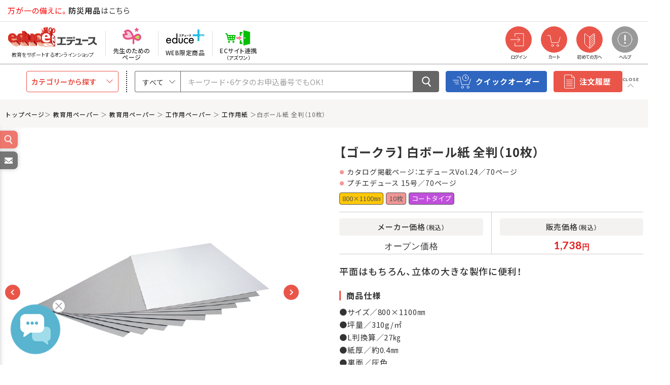

--- FILE ---
content_type: text/html; charset=UTF-8
request_url: https://educe-web.craypas.co.jp/product/detail/12727
body_size: 276613
content:
<!DOCTYPE html>
<html lang="ja">

  
  <head>
    <meta charset="utf-8">
    <meta name="viewport" content="width=device-width, initial-scale=1, shrink-to-fit=no">
    <meta name="csrf-token" content="WrxM6RAlnzIYJ6nqAjV5rqFiA4VPpoyuR6TMJp6r">

    <meta name="description" content="平面はもちろん、立体の大きな製作に便利！">
        <title>【ゴークラ】白ボール紙 全判（10枚）｜教育・保育をサポートするオンラインショップ  エデュース</title>
        <meta property="og:description" content="平面はもちろん、立体の大きな製作に便利！">
        <meta property="og:site_name" content="教育・保育をサポートするオンラインショップ  エデュース">
        <meta property="og:title" content="【ゴークラ】白ボール紙 全判（10枚）">
        <meta name="twitter:title" content="【ゴークラ】白ボール紙 全判（10枚）｜教育・保育をサポートするオンラインショップ  エデュース">
            <meta property="og:url" content="https://educe-web.craypas.co.jp/product/detail/12727">
    <meta property="og:type" content="article">
    <meta property="og:image" content="https://educe-web.craypas.co.jp/front/assets/img/upload/product_main/7/12727_1644990826.jpg">
    <meta property="og:image:secure_url" content="https://educe-web.craypas.co.jp/front/assets/img/upload/product_main/7/12727_1644990826.jpg">
    <meta name="twitter:image" content="https://educe-web.craypas.co.jp/front/assets/img/upload/product_main/7/12727_1644990826.jpg">
    <meta name="twitter:card" content="summary">
    <meta name="twitter:domain" content="educe-web.craypas.co.jp">
    <meta name="twitter:site" content="@2001_educe">


    
        <link rel="stylesheet" href="/front/assets/css/normalize.css">
    <link rel="stylesheet" href="/front/assets/css/acms-admin.min.css">
    
    <link rel="preconnect" href="https://fonts.gstatic.com">
    <link href="https://fonts.googleapis.com/css2?family=Noto+Sans+JP:wght@100;300;400;500;700;900&display=swap"
          rel="stylesheet">
    <link href="https://fonts.googleapis.com/css2?family=Lato:wght@400;700&display=swap" rel="stylesheet">
    <link rel="stylesheet" href="https://cdn.jsdelivr.net/npm/yakuhanjp@3.3.1/dist/css/yakuhanjp.min.css">
    <link href="/front/assets/css/common/bootstrap.min.css" rel="stylesheet">
    <link href="/front/assets/css/common/slick.css" rel="stylesheet">
    <link href="/front/assets/css/common/perfect-scrollbar.css" rel="stylesheet">
    <link href="/front/assets/css/common/jquery.fancybox.min.css" rel="stylesheet">
        <link href="/front/assets/css/common/style.css?date=20250716174213" rel="stylesheet">
    
    <script src="/front/assets/js/jquery-3.4.1.min.js"></script>
    <script src="/front/assets/js/acms.js" charset="UTF-8" id="acms-js"></script>

    <!-- naviplus　共通ビーコン設置 -->
    <script type="text/javascript"
            src="//r5.snva.jp/javascripts/reco/2/sna.js?k=Bvn9wG9fzKZVm"></script>

    <!-- GTM設定 -->
    <!-- Google Tag Manager dataLayerタグ-->
<script>
dataLayer = [];
</script>
<!-- End Google Tag Manager dataLayerタグ-->

<!-- Google Tag Manager カスタムディメンションタグ-->
<script>
dataLayer.push({
  'gtmcd01islogin': '0',
  'gtmcd05productcount': '0',
  'gtmcd06topsub': '1'
});
</script>
<!-- End Google Tag Manager カスタムディメンションタグ-->

<!-- Google Tag Manager 仮想PVタグ-->
<!-- End Google Tag Manager 仮想PVタグ-->


<!-- Google Tag Manager -->
<script>(function(w,d,s,l,i){w[l]=w[l]||[];w[l].push({'gtm.start':
new Date().getTime(),event:'gtm.js'});var f=d.getElementsByTagName(s)[0],
j=d.createElement(s),dl=l!='dataLayer'?'&l='+l:'';j.async=true;j.src=
'https://www.googletagmanager.com/gtm.js?id='+i+dl;f.parentNode.insertBefore(j,f);
})(window,document,'script','dataLayer','GTM-56VFR5B');</script>
<!-- End Google Tag Manager -->
    <!-- Promolayerポップアップ対応 -->
    <!-- Promolayerポップアップ対応 共通埋め込みコード -->
    <script type="module" src="https://modules.promolayer.io/index.js" data-pluid="M6FL8riaoEgIu3BnFicathupkMk1" crossorigin async></script>

    <!-- 未ログイン・春の新規Web会員登録キャンペーン -->
        <script>
        document.addEventListener('promolayer-onready', () => {
        const loginButton = document.querySelector('.edec-icon1.login')
        if (loginButton) {
        setTimeout(() => {
        promolayer.triggerDisplay("kldm2iG3ecw47177keYZ", {applyRules: true})
        }, 1000)
        }
        })
    </script>
    

</head>

        <body class="all-style ">
  
    <!-- GA設定追加 -->
    <!-- Google Tag Manager (noscript) -->
<noscript><iframe src=https://www.googletagmanager.com/ns.html?id=GTM-56VFR5B
height="0" width="0" style="display:none;visibility:hidden"></iframe></noscript>
<!-- End Google Tag Manager (noscript) -->


    <div id="edec-wrapper">
      
      <header class="edec-header1">
    <div class="edec-header1-block1 clearfix">
        <a href="/" class="logo1">エデュース</a>
        <div class="block2">
                                









































    

    

    

    

    

    
        
        







<a href="/feature/detail/sp_emergencysupplies_top" id="top_oneline_educe"><span style="color:#ff0000;">万が一の備えに。</span><b>防災用品</b>はこちら</a>


        
    

    

    

    













<hr class="clearHidden">


































    

    

    

    

    

    
        
    

    

    

    













<hr class="clearHidden">


































    

    

    

    

    

    
        
    

    

    

    













<hr class="clearHidden">




                            </div>
            </div>
    <div class="edec-header1-block2 clearfix">
        <div class="block1">
                        <a href="https://educe-web.craypas.co.jp?site_type=1" class="edec-header1-logo1"><span class="logo1">エデュース</span><span class="copy1">教育をサポートするオンラインショップ</span></a>
            <ul class="edec-header1-navi2">
                <li><a href="https://educe-web.craypas.co.jp/hoista" class="teacher"><span class="icon1"></span><span class="txt1">先生のための<br>ページ</span></a></li>
                <li><a href="https://educe-web.craypas.co.jp?site_type=4" class="eplus"><span class="icon1"></span><span class="txt1">WEB限定商品</span></a></li>
				<li><a href="https://educe-web.craypas.co.jp/punchout/before_setup" class="asone"><span class="icon1"></span><span class="txt1">ECサイト連携<span><br>（アズワン）</span></span></a></li>
            </ul>
                        
        </div>
        <div class="block2">
            <ul class="edec-header1-navi3 clearfix">
                                <li>
                    <a href="https://educe-web.craypas.co.jp/login"><span class="edec-icon1 login"></span><span class="txt1">ログイン</span></a>
                    <div class="edec-header-nav-sub1">
                        <div class="inner1">
                            <div class="hd1">ログインメニュー<span class="blt1"></span></div>
                            <ul class="edec-header-nav-sub-list1">
                                <li><a href="https://educe-web.craypas.co.jp/login"><span>ログイン</span></a></li>
                                <li><a href="https://educe-web.craypas.co.jp/reminder"><span>パスワードをお忘れの方</span></a></li>
                            </ul>
                        </div>
                    </div>
                </li>
                
                <!-- カート情報 -->
                <li id="header_cart_area">
                    
                    <a href="https://educe-web.craypas.co.jp/cart" class="nsub-sp"><span class="edec-icon1 cart">
    </span><span class="txt1">カート</span></a>
<div class="edec-header-nav-sub1 w1">
    <div class="inner1">
        <div class="edec-header-cart1 campaign">
            <form method="get" action="">
                <div class="total1">
                    <div class="box1">合計<span class="small1">（税込）</span></div>
                    <div class="box2"><span class="num1 lato">
                                                    0
                                                </span>
                        円
                    </div>
                </div>
                            </form>
        </div>
    </div>
</div>

                </li>
                                <li>
                    <a href="https://educe-web.craypas.co.jp/welcome"><span class="edec-icon1 beginner"></span><span class="txt1">初めての方へ</span></a>
                    <div class="edec-header-nav-sub1">
                        <div class="inner1">
                            <div class="hd1">初めての方へのメニュー<span class="blt1"></span></div>
                            <ul class="edec-header-nav-sub-list1">
                                                                <li><a href="https://educe-web.craypas.co.jp/introduce" target="_blank" rel="noopener noreferrer"><span>エデュースとは</span></a></li>
                                                                <li><a href="https://educe-web.craypas.co.jp/welcome"><span>会員登録について</span></a></li>
                                <li><a href="https://educe-web.craypas.co.jp/entry"><span>WEB会員登録</span></a></li>
                                <li>
                                                                        <a href="https://educe-web.craypas.co.jp/catalog_request"><span>新規会員申請</span></a>
                                                                    </li>
                            </ul>
                        </div>
                    </div>
                </li>
                                <li class="dspb-w last1">
                    <a href="https://educe-web.craypas.co.jp/guide"><span class="edec-icon1 g help"></span><span class="txt1">ヘルプ</span></a>
                    <div class="edec-header-nav-sub1 w2">
                        <div class="inner1">
                            <div class="hd1">ヘルプメニュー<span class="blt1"></span></div>
                            <ul class="edec-header-nav-sub-list1">
                                <li><a href="https://educe-web.craypas.co.jp/guide"><span>ご利用ガイド</span></a><span class="blt1"></span>
                                    <ul class="sub1">
                                        <li><a href="https://educe-web.craypas.co.jp/guide/search"><span>商品の探し方</span></a></li>
                                        <li><a href="https://educe-web.craypas.co.jp/guide/order"><span>商品のご注文方法</span></a></li>
                                        <li><a href="https://educe-web.craypas.co.jp/guide/mypage"><span>マイページの利用方法について</span></a></li>
                                        <li><a href="https://educe-web.craypas.co.jp/guide/others"><span>その他便利な機能</span></a></li>
                                        <li><a href="https://educe-web.craypas.co.jp/guide/delivery"><span>商品のお届けについて</span></a></li>
                                        <li><a href="https://educe-web.craypas.co.jp/guide/payment"><span>商品のお支払について</span></a></li>
                                        <li><a href="https://educe-web.craypas.co.jp/guide/return"><span>商品の返品・交換について</span></a></li>
                                    </ul>
                                </li>
                                <li><a href="https://educe-web.craypas.co.jp/faq"><span>よくあるご質問</span></a></li>
                                <li><a href="https://educe-web.craypas.co.jp/epoint"><span>eポイントについて</span></a></li>
                                <li><a href="https://educe-web.craypas.co.jp/download"><span>ダウンロード</span></a></li>
                                                                <li><a href="https://educe-web.craypas.co.jp/mailmagazine"><span>メールマガジン</span></a></li>
                                <li><a href="https://educe-web.craypas.co.jp/opinion"><span>ご意見・ご要望</span></a></li>
                                                                <li><a href="https://educe-web.craypas.co.jp/inquiry"><span>お問い合わせ</span></a></li>
                            </ul>
                        </div>
                    </div>
                </li>
                <li class="dspb-s">
                    <a href="https://educe-web.craypas.co.jp/quick_order" class="nsub-sp"><span class="edec-icon1 quick-order"></span><span class="txt1">クイックオーダー</span></a>
                </li>
            </ul>
            <div onClick="spMenuOpener()" class="edec-gnavi-menu-button1"><span><span></span><span></span><span></span></span></div>
        </div>
    </div>
        <div class="edec-header1-block3">
        <div class="block1">
            <div class="menu1"><span><span>CLOSE</span><span>OPEN</span></span></div>
            <div class="edec-search1">
                <ul class="edec-navi-category1">
                    <li>
                        <div class="navi-title1"><span>カテゴリーから探す</span><span class="blt1"></span></div>
                        <ul class="navi-list1">
                                                        <li>
                                <!-- カテゴリーCSVからのデータによって書き換え ここから-->
                                <a href="/product?m_product_category_id=1" class=""> <span class="icon1"><img src="/front/assets/img/upload/category_sub/1_1452757805.jpg" alt=""></span> <span class="txt1">教育用ペーパー</span> <span id="1" class="blt1"></span> </a>
                                <ul>
                                                                                                                                                <li>
                                        <a href="/product?m_product_category_id=13" class="">教育用ペーパー </a>
                                        <ul id="elem_13"></ul>
                                    </li>
                                                                        <li>
                                        <a href="/product?m_product_category_id=14" class="">おりがみ・千代紙 </a>
                                        <ul id="elem_14"></ul>
                                    </li>
                                                                                                        </ul>
                                <!-- カテゴリーCSVからのデータによって書き換え ここまで-->                                
                            </li>
                                                        <li>
                                <!-- カテゴリーCSVからのデータによって書き換え ここから-->
                                <a href="/product?m_product_category_id=2" class=""> <span class="icon1"><img src="/front/assets/img/upload/category_sub/2_1503375532.jpg" alt=""></span> <span class="txt1">造形・製作用品</span> <span id="2" class="blt1"></span> </a>
                                <ul>
                                                                                                                                                <li>
                                        <a href="/product?m_product_category_id=15" class="">接着用品 </a>
                                        <ul id="elem_15"></ul>
                                    </li>
                                                                        <li>
                                        <a href="/product?m_product_category_id=16" class="">はさみ・カッター </a>
                                        <ul id="elem_16"></ul>
                                    </li>
                                                                        <li>
                                        <a href="/product?m_product_category_id=17" class="">えのぐ </a>
                                        <ul id="elem_17"></ul>
                                    </li>
                                                                        <li>
                                        <a href="/product?m_product_category_id=18" class="">画材 </a>
                                        <ul id="elem_18"></ul>
                                    </li>
                                                                        <li>
                                        <a href="/product?m_product_category_id=19" class="">パス・クレヨン </a>
                                        <ul id="elem_19"></ul>
                                    </li>
                                                                        <li>
                                        <a href="/product?m_product_category_id=20" class="">色えんぴつ／クーピーペンシル </a>
                                        <ul id="elem_20"></ul>
                                    </li>
                                                                        <li>
                                        <a href="/product?m_product_category_id=21" class="">版画用品 </a>
                                        <ul id="elem_21"></ul>
                                    </li>
                                                                        <li>
                                        <a href="/product?m_product_category_id=22" class="">描画用品 </a>
                                        <ul id="elem_22"></ul>
                                    </li>
                                                                        <li>
                                        <a href="/product?m_product_category_id=23" class="">ねんど </a>
                                        <ul id="elem_23"></ul>
                                    </li>
                                                                        <li>
                                        <a href="/product?m_product_category_id=24" class="">造形用品 </a>
                                        <ul id="elem_24"></ul>
                                    </li>
                                                                        <li>
                                        <a href="/product?m_product_category_id=25" class="">手芸用品 </a>
                                        <ul id="elem_25"></ul>
                                    </li>
                                                                                                        </ul>
                                <!-- カテゴリーCSVからのデータによって書き換え ここまで-->                                
                            </li>
                                                        <li>
                                <!-- カテゴリーCSVからのデータによって書き換え ここから-->
                                <a href="/product?m_product_category_id=3" class=""> <span class="icon1"><img src="/front/assets/img/upload/category_sub/3_1329715334.jpg" alt=""></span> <span class="txt1">学習用品</span> <span id="3" class="blt1"></span> </a>
                                <ul>
                                                                                                                                                <li>
                                        <a href="/product?m_product_category_id=1650" class="">新学期用品 </a>
                                        <ul id="elem_1650"></ul>
                                    </li>
                                                                        <li>
                                        <a href="/product?m_product_category_id=1648" class="">辞典・辞書 </a>
                                        <ul id="elem_1648"></ul>
                                    </li>
                                                                        <li>
                                        <a href="/product?m_product_category_id=1649" class="">ドリル・ワーク・問題集 </a>
                                        <ul id="elem_1649"></ul>
                                    </li>
                                                                        <li>
                                        <a href="/product?m_product_category_id=1647" class="">書籍 </a>
                                        <ul id="elem_1647"></ul>
                                    </li>
                                                                        <li>
                                        <a href="/product?m_product_category_id=1646" class="">プログラミング </a>
                                        <ul id="elem_1646"></ul>
                                    </li>
                                                                        <li>
                                        <a href="/product?m_product_category_id=1645" class="">方眼ノート </a>
                                        <ul id="elem_1645"></ul>
                                    </li>
                                                                        <li>
                                        <a href="/product?m_product_category_id=26" class="">文字の学習 </a>
                                        <ul id="elem_26"></ul>
                                    </li>
                                                                        <li>
                                        <a href="/product?m_product_category_id=27" class="">書写・書道用品 </a>
                                        <ul id="elem_27"></ul>
                                    </li>
                                                                        <li>
                                        <a href="/product?m_product_category_id=186" class="">英語学習用品 </a>
                                        <ul id="elem_186"></ul>
                                    </li>
                                                                        <li>
                                        <a href="/product?m_product_category_id=28" class="">数の学習 </a>
                                        <ul id="elem_28"></ul>
                                    </li>
                                                                        <li>
                                        <a href="/product?m_product_category_id=29" class="">実験用品 </a>
                                        <ul id="elem_29"></ul>
                                    </li>
                                                                        <li>
                                        <a href="/product?m_product_category_id=30" class="">飼育用品 </a>
                                        <ul id="elem_30"></ul>
                                    </li>
                                                                        <li>
                                        <a href="/product?m_product_category_id=31" class="">園芸用品 </a>
                                        <ul id="elem_31"></ul>
                                    </li>
                                                                        <li>
                                        <a href="/product?m_product_category_id=32" class="">社会の学習 </a>
                                        <ul id="elem_32"></ul>
                                    </li>
                                                                        <li>
                                        <a href="/product?m_product_category_id=33" class="">音楽 </a>
                                        <ul id="elem_33"></ul>
                                    </li>
                                                                        <li>
                                        <a href="/product?m_product_category_id=34" class="">特別支援用品 </a>
                                        <ul id="elem_34"></ul>
                                    </li>
                                                                        <li>
                                        <a href="/product?m_product_category_id=35" class="">学習用品 </a>
                                        <ul id="elem_35"></ul>
                                    </li>
                                                                        <li>
                                        <a href="/product?m_product_category_id=36" class="">視聴覚用品 </a>
                                        <ul id="elem_36"></ul>
                                    </li>
                                                                                                        </ul>
                                <!-- カテゴリーCSVからのデータによって書き換え ここまで-->                                
                            </li>
                                                        <li>
                                <!-- カテゴリーCSVからのデータによって書き換え ここから-->
                                <a href="/product?m_product_category_id=4" class=""> <span class="icon1"><img src="/front/assets/img/upload/category_sub/4_1452758312.jpg" alt=""></span> <span class="txt1">運動用品</span> <span id="4" class="blt1"></span> </a>
                                <ul>
                                                                                                                                                <li>
                                        <a href="/product?m_product_category_id=37" class="">球技用品 </a>
                                        <ul id="elem_37"></ul>
                                    </li>
                                                                        <li>
                                        <a href="/product?m_product_category_id=38" class="">運動用品 </a>
                                        <ul id="elem_38"></ul>
                                    </li>
                                                                                                        </ul>
                                <!-- カテゴリーCSVからのデータによって書き換え ここまで-->                                
                            </li>
                                                        <li>
                                <!-- カテゴリーCSVからのデータによって書き換え ここから-->
                                <a href="/product?m_product_category_id=5" class=""> <span class="icon1"><img src="/front/assets/img/upload/category_sub/5_1733216626.jpg" alt=""></span> <span class="txt1">行事用品</span> <span id="5" class="blt1"></span> </a>
                                <ul>
                                                                                                                                                <li>
                                        <a href="/product?m_product_category_id=39" class="">行事用品 </a>
                                        <ul id="elem_39"></ul>
                                    </li>
                                                                        <li>
                                        <a href="/product?m_product_category_id=40" class="">遊具 </a>
                                        <ul id="elem_40"></ul>
                                    </li>
                                                                        <li>
                                        <a href="/product?m_product_category_id=42" class="">記念品 </a>
                                        <ul id="elem_42"></ul>
                                    </li>
                                                                                                        </ul>
                                <!-- カテゴリーCSVからのデータによって書き換え ここまで-->                                
                            </li>
                                                        <li>
                                <!-- カテゴリーCSVからのデータによって書き換え ここから-->
                                <a href="/product?m_product_category_id=6" class=""> <span class="icon1"><img src="/front/assets/img/upload/category_sub/6_1452758371.jpg" alt=""></span> <span class="txt1">保育用品</span> <span id="6" class="blt1"></span> </a>
                                <ul>
                                                                                                                                                <li>
                                        <a href="/product?m_product_category_id=43" class="">知育用品 </a>
                                        <ul id="elem_43"></ul>
                                    </li>
                                                                        <li>
                                        <a href="/product?m_product_category_id=44" class="">保育用品 </a>
                                        <ul id="elem_44"></ul>
                                    </li>
                                                                        <li>
                                        <a href="/product?m_product_category_id=45" class="">乳幼児用品 </a>
                                        <ul id="elem_45"></ul>
                                    </li>
                                                                        <li>
                                        <a href="/product?m_product_category_id=46" class="">室内遊具 </a>
                                        <ul id="elem_46"></ul>
                                    </li>
                                                                        <li>
                                        <a href="/product?m_product_category_id=47" class="">屋外遊具 </a>
                                        <ul id="elem_47"></ul>
                                    </li>
                                                                        <li>
                                        <a href="/product?m_product_category_id=48" class="">備品 </a>
                                        <ul id="elem_48"></ul>
                                    </li>
                                                                        <li>
                                        <a href="/product?m_product_category_id=49" class="">視聴覚用品 </a>
                                        <ul id="elem_49"></ul>
                                    </li>
                                                                        <li>
                                        <a href="/product?m_product_category_id=50" class="">楽器 </a>
                                        <ul id="elem_50"></ul>
                                    </li>
                                                                        <li>
                                        <a href="/product?m_product_category_id=51" class="">絵本・紙芝居 </a>
                                        <ul id="elem_51"></ul>
                                    </li>
                                                                        <li>
                                        <a href="/product?m_product_category_id=52" class="">新年度用品 </a>
                                        <ul id="elem_52"></ul>
                                    </li>
                                                                        <li>
                                        <a href="/product?m_product_category_id=53" class="">遊具 </a>
                                        <ul id="elem_53"></ul>
                                    </li>
                                                                        <li>
                                        <a href="/product?m_product_category_id=54" class="">プレゼント・記念品 </a>
                                        <ul id="elem_54"></ul>
                                    </li>
                                                                        <li>
                                        <a href="/product?m_product_category_id=55" class="">先生用品 </a>
                                        <ul id="elem_55"></ul>
                                    </li>
                                                                                                        </ul>
                                <!-- カテゴリーCSVからのデータによって書き換え ここまで-->                                
                            </li>
                                                        <li>
                                <!-- カテゴリーCSVからのデータによって書き換え ここから-->
                                <a href="/product?m_product_category_id=7" class=""> <span class="icon1"><img src="/front/assets/img/upload/category_sub/7_1452758398.jpg" alt=""></span> <span class="txt1">文具・事務用品</span> <span id="7" class="blt1"></span> </a>
                                <ul>
                                                                                                                                                <li>
                                        <a href="/product?m_product_category_id=56" class="">筆記具 </a>
                                        <ul id="elem_56"></ul>
                                    </li>
                                                                        <li>
                                        <a href="/product?m_product_category_id=57" class="">修正具 </a>
                                        <ul id="elem_57"></ul>
                                    </li>
                                                                        <li>
                                        <a href="/product?m_product_category_id=58" class="">黒板・ホワイトボード用品 </a>
                                        <ul id="elem_58"></ul>
                                    </li>
                                                                        <li>
                                        <a href="/product?m_product_category_id=59" class="">ファイル </a>
                                        <ul id="elem_59"></ul>
                                    </li>
                                                                        <li>
                                        <a href="/product?m_product_category_id=60" class="">接着用品 </a>
                                        <ul id="elem_60"></ul>
                                    </li>
                                                                        <li>
                                        <a href="/product?m_product_category_id=61" class="">はさみ・カッター </a>
                                        <ul id="elem_61"></ul>
                                    </li>
                                                                        <li>
                                        <a href="/product?m_product_category_id=62" class="">図書用品 </a>
                                        <ul id="elem_62"></ul>
                                    </li>
                                                                        <li>
                                        <a href="/product?m_product_category_id=63" class="">製本用品 </a>
                                        <ul id="elem_63"></ul>
                                    </li>
                                                                        <li>
                                        <a href="/product?m_product_category_id=64" class="">事務小物 </a>
                                        <ul id="elem_64"></ul>
                                    </li>
                                                                        <li>
                                        <a href="/product?m_product_category_id=65" class="">掲示用品 </a>
                                        <ul id="elem_65"></ul>
                                    </li>
                                                                        <li>
                                        <a href="/product?m_product_category_id=66" class="">電子文具 </a>
                                        <ul id="elem_66"></ul>
                                    </li>
                                                                        <li>
                                        <a href="/product?m_product_category_id=67" class="">紙製品 </a>
                                        <ul id="elem_67"></ul>
                                    </li>
                                                                                                        </ul>
                                <!-- カテゴリーCSVからのデータによって書き換え ここまで-->                                
                            </li>
                                                        <li>
                                <!-- カテゴリーCSVからのデータによって書き換え ここから-->
                                <a href="/product?m_product_category_id=8" class=""> <span class="icon1"><img src="/front/assets/img/upload/category_sub/8_1452758423.jpg" alt=""></span> <span class="txt1">ＯＡサプライ用品</span> <span id="8" class="blt1"></span> </a>
                                <ul>
                                                                                                                                                <li>
                                        <a href="/product?m_product_category_id=68" class="">コピー用紙・ＯＡ用紙 </a>
                                        <ul id="elem_68"></ul>
                                    </li>
                                                                        <li>
                                        <a href="/product?m_product_category_id=69" class="">トナー・インクカートリッジ </a>
                                        <ul id="elem_69"></ul>
                                    </li>
                                                                        <li>
                                        <a href="/product?m_product_category_id=70" class="">ＰＣメディア用品 </a>
                                        <ul id="elem_70"></ul>
                                    </li>
                                                                        <li>
                                        <a href="/product?m_product_category_id=71" class="">ＰＣ周辺用品 </a>
                                        <ul id="elem_71"></ul>
                                    </li>
                                                                                                        </ul>
                                <!-- カテゴリーCSVからのデータによって書き換え ここまで-->                                
                            </li>
                                                        <li>
                                <!-- カテゴリーCSVからのデータによって書き換え ここから-->
                                <a href="/product?m_product_category_id=9" class=""> <span class="icon1"><img src="/front/assets/img/upload/category_sub/9_1452758446.jpg" alt=""></span> <span class="txt1">整理保管・事務用家具</span> <span id="9" class="blt1"></span> </a>
                                <ul>
                                                                                                                                                <li>
                                        <a href="/product?m_product_category_id=72" class="">整理保管・事務用家具 </a>
                                        <ul id="elem_72"></ul>
                                    </li>
                                                                        <li>
                                        <a href="/product?m_product_category_id=73" class="">収納用品 </a>
                                        <ul id="elem_73"></ul>
                                    </li>
                                                                        <li>
                                        <a href="/product?m_product_category_id=1635" class="">インテリア用品 </a>
                                        <ul id="elem_1635"></ul>
                                    </li>
                                                                                                        </ul>
                                <!-- カテゴリーCSVからのデータによって書き換え ここまで-->                                
                            </li>
                                                        <li>
                                <!-- カテゴリーCSVからのデータによって書き換え ここから-->
                                <a href="/product?m_product_category_id=10" class=""> <span class="icon1"><img src="/front/assets/img/upload/category_sub/10_1503375589.jpg" alt=""></span> <span class="txt1">家電・カメラ・ＡＶ</span> <span id="10" class="blt1"></span> </a>
                                <ul>
                                                                                                                                                <li>
                                        <a href="/product?m_product_category_id=74" class="">カメラ用品 </a>
                                        <ul id="elem_74"></ul>
                                    </li>
                                                                        <li>
                                        <a href="/product?m_product_category_id=75" class="">ＡＶ用品 </a>
                                        <ul id="elem_75"></ul>
                                    </li>
                                                                        <li>
                                        <a href="/product?m_product_category_id=76" class="">電池 </a>
                                        <ul id="elem_76"></ul>
                                    </li>
                                                                        <li>
                                        <a href="/product?m_product_category_id=77" class="">家電用品 </a>
                                        <ul id="elem_77"></ul>
                                    </li>
                                                                                                        </ul>
                                <!-- カテゴリーCSVからのデータによって書き換え ここまで-->                                
                            </li>
                                                        <li>
                                <!-- カテゴリーCSVからのデータによって書き換え ここから-->
                                <a href="/product?m_product_category_id=11" class=""> <span class="icon1"><img src="/front/assets/img/upload/category_sub/11_1452819651.jpg" alt=""></span> <span class="txt1">日用品</span> <span id="11" class="blt1"></span> </a>
                                <ul>
                                                                                                                                                <li>
                                        <a href="/product?m_product_category_id=78" class="">設備管理用品 </a>
                                        <ul id="elem_78"></ul>
                                    </li>
                                                                        <li>
                                        <a href="/product?m_product_category_id=79" class="">防災・防犯・安全用品 </a>
                                        <ul id="elem_79"></ul>
                                    </li>
                                                                        <li>
                                        <a href="/product?m_product_category_id=80" class="">清掃用品 </a>
                                        <ul id="elem_80"></ul>
                                    </li>
                                                                        <li>
                                        <a href="/product?m_product_category_id=81" class="">トイレ用品 </a>
                                        <ul id="elem_81"></ul>
                                    </li>
                                                                        <li>
                                        <a href="/product?m_product_category_id=82" class="">洗濯用品 </a>
                                        <ul id="elem_82"></ul>
                                    </li>
                                                                        <li>
                                        <a href="/product?m_product_category_id=83" class="">衛生用品 </a>
                                        <ul id="elem_83"></ul>
                                    </li>
                                                                        <li>
                                        <a href="/product?m_product_category_id=84" class="">飼育・園芸用品 </a>
                                        <ul id="elem_84"></ul>
                                    </li>
                                                                                                        </ul>
                                <!-- カテゴリーCSVからのデータによって書き換え ここまで-->                                
                            </li>
                                                        <li>
                                <!-- カテゴリーCSVからのデータによって書き換え ここから-->
                                <a href="/product?m_product_category_id=12" class=""> <span class="icon1"><img src="/front/assets/img/upload/category_sub/12_1503303889.jpg" alt=""></span> <span class="txt1">台所／食品</span> <span id="12" class="blt1"></span> </a>
                                <ul>
                                                                                                                                                <li>
                                        <a href="/product?m_product_category_id=85" class="">台所用品 </a>
                                        <ul id="elem_85"></ul>
                                    </li>
                                                                        <li>
                                        <a href="/product?m_product_category_id=86" class="">給食用品 </a>
                                        <ul id="elem_86"></ul>
                                    </li>
                                                                        <li>
                                        <a href="/product?m_product_category_id=87" class="">おやつ </a>
                                        <ul id="elem_87"></ul>
                                    </li>
                                                                        <li>
                                        <a href="/product?m_product_category_id=88" class="">飲料 </a>
                                        <ul id="elem_88"></ul>
                                    </li>
                                                                        <li>
                                        <a href="/product?m_product_category_id=1631" class="">食品 </a>
                                        <ul id="elem_1631"></ul>
                                    </li>
                                                                                                        </ul>
                                <!-- カテゴリーCSVからのデータによって書き換え ここまで-->                                
                            </li>
                                                    </ul>
                    </li>
                </ul>

                <form method="get" class="headerSearchForm" action="https://educe-web.craypas.co.jp/product" id="SearchForm">
                    <select name="level1" class="category1 headerSearchCategory" id="naviplus_category">
                        <option value="">すべて</option>
                                                                            <option value="1" >教育用ペーパー</option>
                                                    <option value="2" >造形・製作用品</option>
                                                    <option value="3" >学習用品</option>
                                                    <option value="4" >運動用品</option>
                                                    <option value="5" >行事用品</option>
                                                    <option value="6" >保育用品</option>
                                                    <option value="7" >文具・事務用品</option>
                                                    <option value="8" >ＯＡサプライ用品</option>
                                                    <option value="9" >整理保管・事務用家具</option>
                                                    <option value="10" >家電・カメラ・ＡＶ</option>
                                                    <option value="11" >日用品</option>
                                                    <option value="12" >台所／食品</option>
                                                                    </select>
                    <input type="hidden" name="page" value="1" />
                    <input type="hidden" name="order" value="4" />
                    <input type="hidden" name="customer_attr" value="1" />
                    <input type="hidden" name="mode" value="detail" />
                    <input type="hidden" name="per_page" value="18" />
                    <input type="text" name="product_keywords" value="" maxlength="50" class="input1 headerSearchInput" autocomplete="off" placeholder="キーワード・6ケタのお申込番号でもOK！" id="naviplus_input">
                    <button type="submit" class="button1 headerSearchButton" id="naviplus_submit"><span></span></button>
                    <a href="https://educe-web.craypas.co.jp/quick_order" class="edec-quick-order-button1"><span><span class="icon1"></span>クイックオーダー</span></a>
                    <a href="https://educe-web.craypas.co.jp/mypage/order_history" class="edec-rn1-purchase-history-button1"><span><span class="icon1"></span>注文履歴</span></a>
                </form>
            </div>
        </div>
    </div>

        <script src="//educe-f-s.snva.jp/~educe/?action=template&name=suggest_v3_tags&out=html_append"></script>
    </header>

<script>
    var toggle = true;
    function spMenuOpener()
    {
        var suggestFlg = "1";
        
        var headerInput = document.getElementsByClassName("headerSearchInput");
        var headerButton = document.getElementsByClassName("headerSearchButton");
        var headerCategory = document.getElementsByClassName("headerSearchCategory");
        var headerForm = document.getElementsByClassName("headerSearchForm");
        var leftInput = document.getElementsByClassName("leftSearchInput");
        var leftButton = document.getElementsByClassName("leftSearchButton");
        var lfetCategory = document.getElementsByClassName("leftSearchCategory");
        var leftSearchForm = document.getElementsByClassName("leftSearchForm");
        
        if( toggle ){
            headerInput[0].id = "";
            headerButton[0].id = "";
            headerCategory[0].id = "";
            headerForm[0].id = "";
            leftInput[0].id = "naviplus_input";
            leftButton[0].id = "naviplus_submit";
            lfetCategory[0].id = "naviplus_category";
            leftSearchForm[0].id = "SearchForm";
            toggle = false;
        }else{
            headerInput[0].id = "naviplus_input";
            headerButton[0].id = "naviplus_submit";
            headerCategory[0].id = "naviplus_category";
            headerForm[0].id = "SearchForm";
            leftInput[0].id = "";
            leftButton[0].id = "";
            lfetCategory[0].id = ""
            leftSearchForm[0].id = "";
            toggle = true;
        }

        if( suggestFlg == 1 ){
            makeNaviplusRecommend();
        }
    }

    function makeNaviplusRecommend()
    {
        var fileName = "\/\/educe-f-s.snva.jp\/~educe\/";
        if( fileName ){
            var script = document.createElement('script'); //変数名は適当なものにでも
            script.src = fileName + "?action=template&name=suggest_v3_tags&out=html_append"; //ファイルパス
            document.head.appendChild(script);
            document.head.removeChild(script);
        }
    }

</script>
      <div class="modal fade edec-in-cart-modal1 st1" id="edecHeaderInCartSaveModal2" tabindex="-1"
     role="dialog" aria-labelledby="edecHeaderInCartSaveModal2Label" aria-hidden="true">
    <div class="modal-dialog" role="document">
        <div class="modal-content">
            <div class="modal-body">
                <button type="button" class="close" data-dismiss="modal"
                        aria-label="Close">
                    <span>閉じる</span></button>
                <div class="block1">
                    <p class="copy1 edec-center1 edec-left1s">カートを保存しました。</p>
                </div>
            </div>
        </div>
    </div>
</div>
<div class="modal fade edec-in-cart-modal1 st1" id="edecHeaderInCartSaveModal3" tabindex="-1"
        role="dialog" aria-labelledby="edecHeaderInCartSaveModal3Label" aria-hidden="true">
    <div class="modal-dialog" role="document">
        <div class="modal-content">
            <div class="modal-body">
                <button type="button" class="close" data-dismiss="modal"
                        aria-label="Close">
                    <span>閉じる</span></button>
                <div class="block1">
                    <p class="copy1 edec-center1 edec-left1s">代理注文するお客様コードが正しくありません。</p>
                </div>
            </div>
        </div>
    </div>
</div>
<div class="modal fade edec-in-cart-modal1 st1" id="edecHeaderInCartSaveModal4" tabindex="-1"
        role="dialog" aria-labelledby="edecHeaderInCartSaveModal4Label" aria-hidden="true">
    <div class="modal-dialog" role="document">
        <div class="modal-content">
            <div class="modal-body">
                <button type="button" class="close" data-dismiss="modal"
                        aria-label="Close">
                    <span>閉じる</span></button>
                <div class="block1">
                    <p class="copy1 edec-center1 edec-left1s">システムエラーが発生しました。</p>
                </div>
            </div>
        </div>
    </div>
</div>
<div class="modal fade edec-in-cart-modal1 st1" id="edecHeaderInCartSaveModal5" tabindex="-1"
        role="dialog" aria-labelledby="edecHeaderInCartSaveModal5Label" aria-hidden="true">
    <div class="modal-dialog" role="document">
        <div class="modal-content">
            <div class="modal-body">
                <button type="button" class="close" data-dismiss="modal"
                        aria-label="Close">
                    <span>閉じる</span></button>
                <div class="block1">
                    <p class="copy1 edec-center1 edec-left1s">ログインされているユーザはOCEANのご利用権限がないため、OCEANの商品はカートに保存することができません。</p>
                </div>
            </div>
        </div>
    </div>
</div>
<div class="modal fade edec-in-cart-modal1 st1" id="edecHeaderInCartSaveModal6" tabindex="-1"
        role="dialog" aria-labelledby="edecHeaderInCartSaveModal6Label" aria-hidden="true">
    <div class="modal-dialog" role="document">
        <div class="modal-content">
            <div class="modal-body">
                <button type="button" class="close" data-dismiss="modal"
                        aria-label="Close">
                    <span>閉じる</span></button>
                <div class="block1">
                    <p class="copy1 edec-center1 edec-left1s">ログインされているユーザはOCEANのご利用権限がないため、OCEANの商品を除いた状態でカートに保存しました。</p>
                </div>
            </div>
        </div>
    </div>
</div>

<div class="modal fade edec-in-cart-modal1 st1" id="edecHeaderInCartSaveModal1" tabindex="-1"
     role="dialog" aria-labelledby="edecHeaderInCartSaveModal1" aria-hidden="true">
    <div class="modal-dialog" role="document">
        <div class="modal-content">
            <div class="modal-body">
                <button type="button" class="close" data-dismiss="modal"
                        aria-label="Close">
                    <span>閉じる</span></button>
                                    <div class="block1">
                        <p class="copy1 edec-center1 edec-left1s">カート保存を利用するにはログインが必要です。<br
                                    class="dsp-w">ログイン後に、ご利用ください。</p>
                        <div class="buttons1">
                            <button type="button" class="btn1" data-dismiss="modal">
                                <span>キャンセル</span></button>
                            <button type="button"
                                    onclick="location.href='https://educe-web.craypas.co.jp/login'"
                                    class="btn1 st1" data-dismiss="modal">
                                <span>ログイン</span>
                            </button>
                        </div>
                    </div>
                            </div>
        </div>
    </div>
</div>

<script>
    function headerHideMessageBox() {
        $("#header_cart_save_box_id").hide();
        $("#header_cart_save_message_id").html("");
    }

    function headerShowMessageBox(msg) {
        $("#header_cart_save_box_id").show();
        $("#header_cart_save_message_id").html(msg);
    }

    function headerSaveCart(el) {
        headerHideMessageBox();
        let saturdayDeliverFlg = 0;
        const params = {
            customer_id: null,
            save_cart_memo: $("#header_save_cart_memo_id").val(),
            sender_name: null,
            fax_sender_name: null,
            saturday_delivery_flg: null,
            site_type:"1",
        }
        // urlを作成
        let url = "https:\/\/educe-internal-api.craypas.co.jp\/api" +'/cart/save_cart';
        // cookieからjwt tokenを取得(execFetch.jsの関数)
        let access_token = FETCH.getToken();

        // sessionから生成したトークンの取得
        let token = document.getElementById("ajax_token").value;

        // パラメータを作成(execFetch.jsの関数)
        let apiParam = FETCH.makeFetchParam(token, url, "POST", access_token, params)
        let fetchParam = FETCH.makeFetchBase(apiParam);

        // ajaxを実行 結果はコールバック関数で受け取る
        // 入力補完を実施する要素に単語リストを設定
        FETCH.execFetch(fetchParam, function (res) {
            if (res.errors && res.message) {
                if (res.errors.save_cart_memo) {
                    showMessageBox("カート保存メモには、100以下の数字を指定してください。");
                }
            } else if (res.result == FETCH.RESPONSE_SUCCESS) {
                $('#edecHeaderInCartSaveModal1').modal("hide");
                $('#edecHeaderInCartSaveModal2').modal("show");
            } else if (res.errorcode && res.errorcode=='U01_07_PE003') {
                $('#edecHeaderInCartSaveModal1').modal("hide");
                $('#edecHeaderInCartSaveModal3').modal("show");
            } else if (res.errorcode && res.errorcode=='save_cart_error') {
                $('#edecHeaderInCartSaveModal1').modal("hide");
                $('#edecHeaderInCartSaveModal5').modal("show");
            } else if (res.errorcode && res.errorcode=='save_cart_part_error') {
                $('#edecHeaderInCartSaveModal1').modal("hide");
                $('#edecHeaderInCartSaveModal6').modal("show");
            } else {
                $('#edecHeaderInCartSaveModal1').modal("hide");
                $('#edecHeaderInCartSaveModal4').modal("show");
            }
        });
    }

    $(function () {
        $("#header-hide-message-box").click(function () {
            headerHideMessageBox();
        });
    });
</script>
      
          <div class="edec-page-head-wrap1">
        <div class="edec-breadcrumbs1">
            <ul>
                <li><a href="/">トップページ</a></li>
                                    <li>
                        <a href="https://educe-web.craypas.co.jp/product?m_product_category_id=1">教育用ペーパー</a>
                    </li>
                                    <li>
                        <a href="https://educe-web.craypas.co.jp/product?m_product_category_id=13">教育用ペーパー</a>
                    </li>
                                    <li>
                        <a href="https://educe-web.craypas.co.jp/product?m_product_category_id=92">工作用ペーパー</a>
                    </li>
                                    <li>
                        <a href="https://educe-web.craypas.co.jp/product?m_product_category_id=385">工作用紙</a>
                    </li>
                                <li>白ボール紙 全判（10枚）</li>
            </ul>
        </div>
    </div>

      
      
      
      
      <div class="edec-content1  clearfix">
        
        <script src="/front/assets/js/execFetch.js"></script>
<script src="/front/assets/js/makeCategoryTree.js"></script>
<script>
    window.onload = function(){
        var json = {"(9)":[{"m_product_category_id":72,"category_name":"\u6574\u7406\u4fdd\u7ba1\u30fb\u4e8b\u52d9\u7528\u5bb6\u5177","top_category_id":0,"m_product_category_path":"(9)","customer_attr1_flg":1,"customer_attr2_flg":1,"customer_attr3_flg":1,"customer_attr4_flg":1,"product_count":"0","category_photo_main":null,"category_photo_sub":null,"category_catchcopy":null,"category_description":null,"retrieval_flg":1,"show_priority":10100,"show_ec_flg":1,"ls_1st_category_name":null,"ls_2nd_category_name":null,"link_coords":null,"category_photo_link_url":null,"photo_width":null,"photo_height":null,"create_date":"0000-00-00 00:00:00","update_date":"2022-02-16 10:53:55","del_flg":0,"hasChild":1},{"m_product_category_id":73,"category_name":"\u53ce\u7d0d\u7528\u54c1","top_category_id":0,"m_product_category_path":"(9)","customer_attr1_flg":1,"customer_attr2_flg":1,"customer_attr3_flg":1,"customer_attr4_flg":1,"product_count":"0","category_photo_main":null,"category_photo_sub":null,"category_catchcopy":null,"category_description":null,"retrieval_flg":1,"show_priority":9921,"show_ec_flg":1,"ls_1st_category_name":null,"ls_2nd_category_name":null,"link_coords":null,"category_photo_link_url":null,"photo_width":null,"photo_height":null,"create_date":"0000-00-00 00:00:00","update_date":"2022-02-16 10:53:55","del_flg":0,"hasChild":1},{"m_product_category_id":1635,"category_name":"\u30a4\u30f3\u30c6\u30ea\u30a2\u7528\u54c1","top_category_id":0,"m_product_category_path":"(9)","customer_attr1_flg":1,"customer_attr2_flg":1,"customer_attr3_flg":1,"customer_attr4_flg":0,"product_count":"0","category_photo_main":null,"category_photo_sub":null,"category_catchcopy":null,"category_description":null,"retrieval_flg":1,"show_priority":9920,"show_ec_flg":1,"ls_1st_category_name":null,"ls_2nd_category_name":null,"link_coords":null,"category_photo_link_url":null,"photo_width":26,"photo_height":26,"create_date":"2017-07-26 11:24:03","update_date":"2022-02-16 10:53:55","del_flg":0,"hasChild":0}],"(8)":[{"m_product_category_id":68,"category_name":"\u30b3\u30d4\u30fc\u7528\u7d19\u30fb\uff2f\uff21\u7528\u7d19","top_category_id":0,"m_product_category_path":"(8)","customer_attr1_flg":1,"customer_attr2_flg":1,"customer_attr3_flg":1,"customer_attr4_flg":1,"product_count":"0","category_photo_main":null,"category_photo_sub":"68_1749022426.jpg","category_catchcopy":null,"category_description":null,"retrieval_flg":1,"show_priority":9926,"show_ec_flg":1,"ls_1st_category_name":null,"ls_2nd_category_name":null,"link_coords":null,"category_photo_link_url":null,"photo_width":500,"photo_height":500,"create_date":"0000-00-00 00:00:00","update_date":"2025-06-04 16:33:46","del_flg":0,"hasChild":1},{"m_product_category_id":69,"category_name":"\u30c8\u30ca\u30fc\u30fb\u30a4\u30f3\u30af\u30ab\u30fc\u30c8\u30ea\u30c3\u30b8","top_category_id":0,"m_product_category_path":"(8)","customer_attr1_flg":1,"customer_attr2_flg":1,"customer_attr3_flg":1,"customer_attr4_flg":1,"product_count":"0","category_photo_main":null,"category_photo_sub":"69_1749022475.jpg","category_catchcopy":null,"category_description":null,"retrieval_flg":1,"show_priority":9925,"show_ec_flg":1,"ls_1st_category_name":null,"ls_2nd_category_name":null,"link_coords":null,"category_photo_link_url":null,"photo_width":500,"photo_height":500,"create_date":"0000-00-00 00:00:00","update_date":"2025-06-30 17:15:16","del_flg":0,"hasChild":1},{"m_product_category_id":70,"category_name":"\uff30\uff23\u30e1\u30c7\u30a3\u30a2\u7528\u54c1","top_category_id":0,"m_product_category_path":"(8)","customer_attr1_flg":1,"customer_attr2_flg":1,"customer_attr3_flg":1,"customer_attr4_flg":0,"product_count":"0","category_photo_main":null,"category_photo_sub":"70_1749022679.jpg","category_catchcopy":null,"category_description":null,"retrieval_flg":1,"show_priority":9924,"show_ec_flg":1,"ls_1st_category_name":null,"ls_2nd_category_name":null,"link_coords":null,"category_photo_link_url":null,"photo_width":500,"photo_height":500,"create_date":"0000-00-00 00:00:00","update_date":"2025-06-04 16:37:59","del_flg":0,"hasChild":1},{"m_product_category_id":71,"category_name":"\uff30\uff23\u5468\u8fba\u7528\u54c1","top_category_id":0,"m_product_category_path":"(8)","customer_attr1_flg":1,"customer_attr2_flg":1,"customer_attr3_flg":1,"customer_attr4_flg":1,"product_count":"0","category_photo_main":null,"category_photo_sub":null,"category_catchcopy":null,"category_description":null,"retrieval_flg":1,"show_priority":9923,"show_ec_flg":1,"ls_1st_category_name":null,"ls_2nd_category_name":null,"link_coords":null,"category_photo_link_url":null,"photo_width":null,"photo_height":null,"create_date":"0000-00-00 00:00:00","update_date":"2022-02-16 10:53:41","del_flg":0,"hasChild":1}],"(7)":[{"m_product_category_id":56,"category_name":"\u7b46\u8a18\u5177","top_category_id":0,"m_product_category_path":"(7)","customer_attr1_flg":1,"customer_attr2_flg":1,"customer_attr3_flg":1,"customer_attr4_flg":1,"product_count":"0","category_photo_main":null,"category_photo_sub":null,"category_catchcopy":null,"category_description":null,"retrieval_flg":1,"show_priority":9939,"show_ec_flg":1,"ls_1st_category_name":null,"ls_2nd_category_name":null,"link_coords":null,"category_photo_link_url":null,"photo_width":null,"photo_height":null,"create_date":"0000-00-00 00:00:00","update_date":"2022-02-16 10:53:26","del_flg":0,"hasChild":1},{"m_product_category_id":57,"category_name":"\u4fee\u6b63\u5177","top_category_id":0,"m_product_category_path":"(7)","customer_attr1_flg":1,"customer_attr2_flg":1,"customer_attr3_flg":1,"customer_attr4_flg":0,"product_count":"0","category_photo_main":null,"category_photo_sub":null,"category_catchcopy":null,"category_description":null,"retrieval_flg":1,"show_priority":9938,"show_ec_flg":1,"ls_1st_category_name":null,"ls_2nd_category_name":null,"link_coords":null,"category_photo_link_url":null,"photo_width":null,"photo_height":null,"create_date":"0000-00-00 00:00:00","update_date":"2022-02-16 10:53:26","del_flg":0,"hasChild":1},{"m_product_category_id":58,"category_name":"\u9ed2\u677f\u30fb\u30db\u30ef\u30a4\u30c8\u30dc\u30fc\u30c9\u7528\u54c1","top_category_id":0,"m_product_category_path":"(7)","customer_attr1_flg":1,"customer_attr2_flg":1,"customer_attr3_flg":1,"customer_attr4_flg":1,"product_count":"0","category_photo_main":null,"category_photo_sub":null,"category_catchcopy":null,"category_description":null,"retrieval_flg":1,"show_priority":9937,"show_ec_flg":1,"ls_1st_category_name":null,"ls_2nd_category_name":null,"link_coords":null,"category_photo_link_url":null,"photo_width":null,"photo_height":null,"create_date":"0000-00-00 00:00:00","update_date":"2022-02-16 10:53:26","del_flg":0,"hasChild":1},{"m_product_category_id":59,"category_name":"\u30d5\u30a1\u30a4\u30eb","top_category_id":0,"m_product_category_path":"(7)","customer_attr1_flg":1,"customer_attr2_flg":1,"customer_attr3_flg":1,"customer_attr4_flg":0,"product_count":"0","category_photo_main":null,"category_photo_sub":"59_1749021492.jpg","category_catchcopy":null,"category_description":null,"retrieval_flg":1,"show_priority":9936,"show_ec_flg":1,"ls_1st_category_name":null,"ls_2nd_category_name":null,"link_coords":null,"category_photo_link_url":null,"photo_width":500,"photo_height":500,"create_date":"0000-00-00 00:00:00","update_date":"2025-06-04 16:18:12","del_flg":0,"hasChild":1},{"m_product_category_id":60,"category_name":"\u63a5\u7740\u7528\u54c1","top_category_id":0,"m_product_category_path":"(7)","customer_attr1_flg":1,"customer_attr2_flg":1,"customer_attr3_flg":1,"customer_attr4_flg":1,"product_count":"0","category_photo_main":null,"category_photo_sub":"60_1749021845.jpg","category_catchcopy":null,"category_description":null,"retrieval_flg":1,"show_priority":9935,"show_ec_flg":1,"ls_1st_category_name":null,"ls_2nd_category_name":null,"link_coords":null,"category_photo_link_url":null,"photo_width":500,"photo_height":500,"create_date":"0000-00-00 00:00:00","update_date":"2025-06-04 16:24:05","del_flg":0,"hasChild":1},{"m_product_category_id":61,"category_name":"\u306f\u3055\u307f\u30fb\u30ab\u30c3\u30bf\u30fc","top_category_id":0,"m_product_category_path":"(7)","customer_attr1_flg":1,"customer_attr2_flg":1,"customer_attr3_flg":1,"customer_attr4_flg":0,"product_count":"0","category_photo_main":null,"category_photo_sub":"61_1749021894.jpg","category_catchcopy":null,"category_description":null,"retrieval_flg":1,"show_priority":9934,"show_ec_flg":1,"ls_1st_category_name":null,"ls_2nd_category_name":null,"link_coords":null,"category_photo_link_url":null,"photo_width":500,"photo_height":500,"create_date":"0000-00-00 00:00:00","update_date":"2025-06-04 16:24:54","del_flg":0,"hasChild":1},{"m_product_category_id":62,"category_name":"\u56f3\u66f8\u7528\u54c1","top_category_id":0,"m_product_category_path":"(7)","customer_attr1_flg":1,"customer_attr2_flg":1,"customer_attr3_flg":1,"customer_attr4_flg":1,"product_count":"0","category_photo_main":null,"category_photo_sub":null,"category_catchcopy":null,"category_description":null,"retrieval_flg":1,"show_priority":9933,"show_ec_flg":1,"ls_1st_category_name":null,"ls_2nd_category_name":null,"link_coords":null,"category_photo_link_url":null,"photo_width":null,"photo_height":null,"create_date":"0000-00-00 00:00:00","update_date":"2022-02-16 10:53:26","del_flg":0,"hasChild":1},{"m_product_category_id":63,"category_name":"\u88fd\u672c\u7528\u54c1","top_category_id":0,"m_product_category_path":"(7)","customer_attr1_flg":1,"customer_attr2_flg":1,"customer_attr3_flg":1,"customer_attr4_flg":0,"product_count":"0","category_photo_main":null,"category_photo_sub":null,"category_catchcopy":null,"category_description":null,"retrieval_flg":1,"show_priority":9932,"show_ec_flg":1,"ls_1st_category_name":null,"ls_2nd_category_name":null,"link_coords":null,"category_photo_link_url":null,"photo_width":null,"photo_height":null,"create_date":"0000-00-00 00:00:00","update_date":"2022-02-16 10:53:26","del_flg":0,"hasChild":1},{"m_product_category_id":64,"category_name":"\u4e8b\u52d9\u5c0f\u7269","top_category_id":0,"m_product_category_path":"(7)","customer_attr1_flg":1,"customer_attr2_flg":1,"customer_attr3_flg":1,"customer_attr4_flg":1,"product_count":"0","category_photo_main":null,"category_photo_sub":null,"category_catchcopy":null,"category_description":null,"retrieval_flg":1,"show_priority":9931,"show_ec_flg":1,"ls_1st_category_name":null,"ls_2nd_category_name":null,"link_coords":null,"category_photo_link_url":null,"photo_width":null,"photo_height":null,"create_date":"0000-00-00 00:00:00","update_date":"2022-08-04 14:22:18","del_flg":0,"hasChild":1},{"m_product_category_id":65,"category_name":"\u63b2\u793a\u7528\u54c1","top_category_id":0,"m_product_category_path":"(7)","customer_attr1_flg":1,"customer_attr2_flg":1,"customer_attr3_flg":1,"customer_attr4_flg":1,"product_count":"0","category_photo_main":null,"category_photo_sub":null,"category_catchcopy":null,"category_description":null,"retrieval_flg":1,"show_priority":9930,"show_ec_flg":1,"ls_1st_category_name":null,"ls_2nd_category_name":null,"link_coords":null,"category_photo_link_url":null,"photo_width":null,"photo_height":null,"create_date":"0000-00-00 00:00:00","update_date":"2022-02-16 10:53:26","del_flg":0,"hasChild":1},{"m_product_category_id":66,"category_name":"\u96fb\u5b50\u6587\u5177","top_category_id":0,"m_product_category_path":"(7)","customer_attr1_flg":1,"customer_attr2_flg":1,"customer_attr3_flg":1,"customer_attr4_flg":1,"product_count":"0","category_photo_main":null,"category_photo_sub":"66_1749022131.jpg","category_catchcopy":null,"category_description":null,"retrieval_flg":1,"show_priority":9929,"show_ec_flg":1,"ls_1st_category_name":null,"ls_2nd_category_name":null,"link_coords":null,"category_photo_link_url":null,"photo_width":500,"photo_height":500,"create_date":"0000-00-00 00:00:00","update_date":"2025-06-04 16:28:51","del_flg":0,"hasChild":1},{"m_product_category_id":67,"category_name":"\u7d19\u88fd\u54c1","top_category_id":0,"m_product_category_path":"(7)","customer_attr1_flg":1,"customer_attr2_flg":1,"customer_attr3_flg":1,"customer_attr4_flg":0,"product_count":"0","category_photo_main":null,"category_photo_sub":null,"category_catchcopy":null,"category_description":null,"retrieval_flg":1,"show_priority":9928,"show_ec_flg":1,"ls_1st_category_name":null,"ls_2nd_category_name":null,"link_coords":null,"category_photo_link_url":null,"photo_width":null,"photo_height":null,"create_date":"0000-00-00 00:00:00","update_date":"2022-02-16 10:53:26","del_flg":0,"hasChild":1}],"(6)":[{"m_product_category_id":43,"category_name":"\u77e5\u80b2\u7528\u54c1","top_category_id":0,"m_product_category_path":"(6)","customer_attr1_flg":1,"customer_attr2_flg":1,"customer_attr3_flg":0,"customer_attr4_flg":1,"product_count":"0","category_photo_main":null,"category_photo_sub":"43_1749020293.jpg","category_catchcopy":null,"category_description":null,"retrieval_flg":1,"show_priority":9953,"show_ec_flg":1,"ls_1st_category_name":null,"ls_2nd_category_name":null,"link_coords":null,"category_photo_link_url":null,"photo_width":500,"photo_height":500,"create_date":"0000-00-00 00:00:00","update_date":"2025-06-04 15:58:13","del_flg":0,"hasChild":1},{"m_product_category_id":44,"category_name":"\u4fdd\u80b2\u7528\u54c1","top_category_id":0,"m_product_category_path":"(6)","customer_attr1_flg":1,"customer_attr2_flg":1,"customer_attr3_flg":0,"customer_attr4_flg":1,"product_count":"0","category_photo_main":null,"category_photo_sub":"44_1749020456.jpg","category_catchcopy":null,"category_description":null,"retrieval_flg":1,"show_priority":9952,"show_ec_flg":1,"ls_1st_category_name":null,"ls_2nd_category_name":null,"link_coords":null,"category_photo_link_url":null,"photo_width":500,"photo_height":500,"create_date":"0000-00-00 00:00:00","update_date":"2025-06-04 16:00:56","del_flg":0,"hasChild":1},{"m_product_category_id":45,"category_name":"\u4e73\u5e7c\u5150\u7528\u54c1","top_category_id":0,"m_product_category_path":"(6)","customer_attr1_flg":1,"customer_attr2_flg":1,"customer_attr3_flg":0,"customer_attr4_flg":0,"product_count":"0","category_photo_main":null,"category_photo_sub":null,"category_catchcopy":null,"category_description":null,"retrieval_flg":1,"show_priority":9951,"show_ec_flg":1,"ls_1st_category_name":null,"ls_2nd_category_name":null,"link_coords":null,"category_photo_link_url":null,"photo_width":null,"photo_height":null,"create_date":"0000-00-00 00:00:00","update_date":"2022-02-16 10:53:11","del_flg":0,"hasChild":1},{"m_product_category_id":46,"category_name":"\u5ba4\u5185\u904a\u5177","top_category_id":0,"m_product_category_path":"(6)","customer_attr1_flg":1,"customer_attr2_flg":1,"customer_attr3_flg":0,"customer_attr4_flg":1,"product_count":"0","category_photo_main":null,"category_photo_sub":"46_1749020552.jpg","category_catchcopy":null,"category_description":null,"retrieval_flg":1,"show_priority":9950,"show_ec_flg":1,"ls_1st_category_name":null,"ls_2nd_category_name":null,"link_coords":null,"category_photo_link_url":null,"photo_width":500,"photo_height":500,"create_date":"0000-00-00 00:00:00","update_date":"2025-06-04 16:02:32","del_flg":0,"hasChild":1},{"m_product_category_id":47,"category_name":"\u5c4b\u5916\u904a\u5177","top_category_id":0,"m_product_category_path":"(6)","customer_attr1_flg":1,"customer_attr2_flg":1,"customer_attr3_flg":0,"customer_attr4_flg":1,"product_count":"0","category_photo_main":null,"category_photo_sub":"47_1749020601.jpg","category_catchcopy":null,"category_description":null,"retrieval_flg":1,"show_priority":9949,"show_ec_flg":1,"ls_1st_category_name":null,"ls_2nd_category_name":null,"link_coords":null,"category_photo_link_url":null,"photo_width":500,"photo_height":500,"create_date":"0000-00-00 00:00:00","update_date":"2025-06-04 16:03:21","del_flg":0,"hasChild":1},{"m_product_category_id":48,"category_name":"\u5099\u54c1","top_category_id":0,"m_product_category_path":"(6)","customer_attr1_flg":1,"customer_attr2_flg":1,"customer_attr3_flg":0,"customer_attr4_flg":1,"product_count":"0","category_photo_main":null,"category_photo_sub":null,"category_catchcopy":null,"category_description":null,"retrieval_flg":1,"show_priority":9948,"show_ec_flg":1,"ls_1st_category_name":null,"ls_2nd_category_name":null,"link_coords":null,"category_photo_link_url":null,"photo_width":null,"photo_height":null,"create_date":"0000-00-00 00:00:00","update_date":"2022-02-16 10:53:11","del_flg":0,"hasChild":1},{"m_product_category_id":49,"category_name":"\u8996\u8074\u899a\u7528\u54c1","top_category_id":0,"m_product_category_path":"(6)","customer_attr1_flg":1,"customer_attr2_flg":1,"customer_attr3_flg":0,"customer_attr4_flg":0,"product_count":"0","category_photo_main":null,"category_photo_sub":null,"category_catchcopy":null,"category_description":null,"retrieval_flg":1,"show_priority":9947,"show_ec_flg":1,"ls_1st_category_name":null,"ls_2nd_category_name":null,"link_coords":null,"category_photo_link_url":null,"photo_width":null,"photo_height":null,"create_date":"0000-00-00 00:00:00","update_date":"2022-02-16 10:53:11","del_flg":0,"hasChild":1},{"m_product_category_id":50,"category_name":"\u697d\u5668","top_category_id":0,"m_product_category_path":"(6)","customer_attr1_flg":1,"customer_attr2_flg":1,"customer_attr3_flg":0,"customer_attr4_flg":0,"product_count":"0","category_photo_main":null,"category_photo_sub":"50_1749020745.jpg","category_catchcopy":null,"category_description":null,"retrieval_flg":1,"show_priority":9946,"show_ec_flg":1,"ls_1st_category_name":null,"ls_2nd_category_name":null,"link_coords":null,"category_photo_link_url":null,"photo_width":500,"photo_height":500,"create_date":"0000-00-00 00:00:00","update_date":"2025-06-04 16:05:45","del_flg":0,"hasChild":1},{"m_product_category_id":51,"category_name":"\u7d75\u672c\u30fb\u7d19\u829d\u5c45","top_category_id":0,"m_product_category_path":"(6)","customer_attr1_flg":1,"customer_attr2_flg":1,"customer_attr3_flg":0,"customer_attr4_flg":0,"product_count":"0","category_photo_main":null,"category_photo_sub":"51_1749020793.jpg","category_catchcopy":null,"category_description":null,"retrieval_flg":1,"show_priority":9945,"show_ec_flg":1,"ls_1st_category_name":null,"ls_2nd_category_name":null,"link_coords":null,"category_photo_link_url":null,"photo_width":500,"photo_height":500,"create_date":"0000-00-00 00:00:00","update_date":"2025-06-04 16:06:33","del_flg":0,"hasChild":1},{"m_product_category_id":52,"category_name":"\u65b0\u5e74\u5ea6\u7528\u54c1","top_category_id":0,"m_product_category_path":"(6)","customer_attr1_flg":1,"customer_attr2_flg":1,"customer_attr3_flg":0,"customer_attr4_flg":0,"product_count":"0","category_photo_main":null,"category_photo_sub":"52_1749020842.jpg","category_catchcopy":null,"category_description":null,"retrieval_flg":1,"show_priority":9944,"show_ec_flg":1,"ls_1st_category_name":null,"ls_2nd_category_name":null,"link_coords":null,"category_photo_link_url":null,"photo_width":500,"photo_height":500,"create_date":"0000-00-00 00:00:00","update_date":"2025-06-04 16:07:22","del_flg":0,"hasChild":1},{"m_product_category_id":53,"category_name":"\u904a\u5177","top_category_id":0,"m_product_category_path":"(6)","customer_attr1_flg":1,"customer_attr2_flg":1,"customer_attr3_flg":0,"customer_attr4_flg":0,"product_count":"0","category_photo_main":null,"category_photo_sub":null,"category_catchcopy":null,"category_description":null,"retrieval_flg":1,"show_priority":9943,"show_ec_flg":1,"ls_1st_category_name":null,"ls_2nd_category_name":null,"link_coords":null,"category_photo_link_url":null,"photo_width":null,"photo_height":null,"create_date":"0000-00-00 00:00:00","update_date":"2022-02-16 10:53:11","del_flg":0,"hasChild":1},{"m_product_category_id":54,"category_name":"\u30d7\u30ec\u30bc\u30f3\u30c8\u30fb\u8a18\u5ff5\u54c1","top_category_id":0,"m_product_category_path":"(6)","customer_attr1_flg":1,"customer_attr2_flg":1,"customer_attr3_flg":0,"customer_attr4_flg":0,"product_count":"0","category_photo_main":null,"category_photo_sub":"54_1749021253.jpg","category_catchcopy":null,"category_description":null,"retrieval_flg":1,"show_priority":9942,"show_ec_flg":1,"ls_1st_category_name":null,"ls_2nd_category_name":null,"link_coords":null,"category_photo_link_url":null,"photo_width":500,"photo_height":500,"create_date":"0000-00-00 00:00:00","update_date":"2025-06-04 16:14:13","del_flg":0,"hasChild":1},{"m_product_category_id":55,"category_name":"\u5148\u751f\u7528\u54c1","top_category_id":0,"m_product_category_path":"(6)","customer_attr1_flg":1,"customer_attr2_flg":1,"customer_attr3_flg":1,"customer_attr4_flg":0,"product_count":"0","category_photo_main":null,"category_photo_sub":"55_1749021302.jpg","category_catchcopy":null,"category_description":null,"retrieval_flg":1,"show_priority":9941,"show_ec_flg":1,"ls_1st_category_name":null,"ls_2nd_category_name":null,"link_coords":null,"category_photo_link_url":null,"photo_width":500,"photo_height":500,"create_date":"0000-00-00 00:00:00","update_date":"2025-06-04 16:15:02","del_flg":0,"hasChild":1}],"(5)":[{"m_product_category_id":39,"category_name":"\u884c\u4e8b\u7528\u54c1","top_category_id":0,"m_product_category_path":"(5)","customer_attr1_flg":1,"customer_attr2_flg":1,"customer_attr3_flg":1,"customer_attr4_flg":1,"product_count":"0","category_photo_main":null,"category_photo_sub":"39_1749019902.jpg","category_catchcopy":null,"category_description":null,"retrieval_flg":1,"show_priority":9957,"show_ec_flg":1,"ls_1st_category_name":null,"ls_2nd_category_name":null,"link_coords":null,"category_photo_link_url":null,"photo_width":500,"photo_height":500,"create_date":"0000-00-00 00:00:00","update_date":"2025-06-04 15:51:42","del_flg":0,"hasChild":1},{"m_product_category_id":40,"category_name":"\u904a\u5177","top_category_id":0,"m_product_category_path":"(5)","customer_attr1_flg":1,"customer_attr2_flg":0,"customer_attr3_flg":1,"customer_attr4_flg":0,"product_count":"0","category_photo_main":null,"category_photo_sub":"40_1749021117.jpg","category_catchcopy":null,"category_description":null,"retrieval_flg":1,"show_priority":9956,"show_ec_flg":1,"ls_1st_category_name":null,"ls_2nd_category_name":null,"link_coords":null,"category_photo_link_url":null,"photo_width":268,"photo_height":268,"create_date":"0000-00-00 00:00:00","update_date":"2025-06-04 16:11:57","del_flg":0,"hasChild":1},{"m_product_category_id":42,"category_name":"\u8a18\u5ff5\u54c1","top_category_id":0,"m_product_category_path":"(5)","customer_attr1_flg":1,"customer_attr2_flg":0,"customer_attr3_flg":1,"customer_attr4_flg":0,"product_count":"0","category_photo_main":null,"category_photo_sub":null,"category_catchcopy":null,"category_description":null,"retrieval_flg":1,"show_priority":9955,"show_ec_flg":1,"ls_1st_category_name":null,"ls_2nd_category_name":null,"link_coords":null,"category_photo_link_url":null,"photo_width":null,"photo_height":null,"create_date":"0000-00-00 00:00:00","update_date":"2024-12-03 18:03:46","del_flg":0,"hasChild":1}],"(4)":[{"m_product_category_id":37,"category_name":"\u7403\u6280\u7528\u54c1","top_category_id":0,"m_product_category_path":"(4)","customer_attr1_flg":1,"customer_attr2_flg":1,"customer_attr3_flg":1,"customer_attr4_flg":1,"product_count":"0","category_photo_main":null,"category_photo_sub":null,"category_catchcopy":null,"category_description":null,"retrieval_flg":1,"show_priority":9960,"show_ec_flg":1,"ls_1st_category_name":null,"ls_2nd_category_name":null,"link_coords":null,"category_photo_link_url":null,"photo_width":null,"photo_height":null,"create_date":"0000-00-00 00:00:00","update_date":"2022-02-16 10:52:41","del_flg":0,"hasChild":1},{"m_product_category_id":38,"category_name":"\u904b\u52d5\u7528\u54c1","top_category_id":0,"m_product_category_path":"(4)","customer_attr1_flg":1,"customer_attr2_flg":1,"customer_attr3_flg":1,"customer_attr4_flg":1,"product_count":"0","category_photo_main":null,"category_photo_sub":null,"category_catchcopy":null,"category_description":null,"retrieval_flg":1,"show_priority":9959,"show_ec_flg":1,"ls_1st_category_name":null,"ls_2nd_category_name":null,"link_coords":null,"category_photo_link_url":null,"photo_width":null,"photo_height":null,"create_date":"0000-00-00 00:00:00","update_date":"2022-02-16 10:52:41","del_flg":0,"hasChild":1}],"(3)":[{"m_product_category_id":1650,"category_name":"\u65b0\u5b66\u671f\u7528\u54c1","top_category_id":0,"m_product_category_path":"(3)","customer_attr1_flg":1,"customer_attr2_flg":0,"customer_attr3_flg":1,"customer_attr4_flg":1,"product_count":"0","category_photo_main":null,"category_photo_sub":null,"category_catchcopy":null,"category_description":null,"retrieval_flg":1,"show_priority":10115,"show_ec_flg":1,"ls_1st_category_name":null,"ls_2nd_category_name":null,"link_coords":null,"category_photo_link_url":null,"photo_width":null,"photo_height":null,"create_date":"2021-08-04 17:21:52","update_date":"2022-02-16 10:52:26","del_flg":0,"hasChild":0},{"m_product_category_id":1648,"category_name":"\u8f9e\u5178\u30fb\u8f9e\u66f8","top_category_id":0,"m_product_category_path":"(3)","customer_attr1_flg":1,"customer_attr2_flg":0,"customer_attr3_flg":1,"customer_attr4_flg":0,"product_count":"0","category_photo_main":null,"category_photo_sub":null,"category_catchcopy":null,"category_description":null,"retrieval_flg":1,"show_priority":10113,"show_ec_flg":1,"ls_1st_category_name":null,"ls_2nd_category_name":null,"link_coords":null,"category_photo_link_url":null,"photo_width":null,"photo_height":null,"create_date":"2021-08-04 17:21:52","update_date":"2022-02-16 10:52:26","del_flg":0,"hasChild":0},{"m_product_category_id":1649,"category_name":"\u30c9\u30ea\u30eb\u30fb\u30ef\u30fc\u30af\u30fb\u554f\u984c\u96c6","top_category_id":0,"m_product_category_path":"(3)","customer_attr1_flg":1,"customer_attr2_flg":0,"customer_attr3_flg":1,"customer_attr4_flg":0,"product_count":"0","category_photo_main":null,"category_photo_sub":null,"category_catchcopy":null,"category_description":null,"retrieval_flg":1,"show_priority":10113,"show_ec_flg":1,"ls_1st_category_name":null,"ls_2nd_category_name":null,"link_coords":null,"category_photo_link_url":null,"photo_width":null,"photo_height":null,"create_date":"2021-08-04 17:21:52","update_date":"2022-02-16 10:52:26","del_flg":0,"hasChild":0},{"m_product_category_id":1647,"category_name":"\u66f8\u7c4d","top_category_id":0,"m_product_category_path":"(3)","customer_attr1_flg":1,"customer_attr2_flg":0,"customer_attr3_flg":1,"customer_attr4_flg":0,"product_count":"0","category_photo_main":null,"category_photo_sub":null,"category_catchcopy":null,"category_description":null,"retrieval_flg":1,"show_priority":10112,"show_ec_flg":1,"ls_1st_category_name":null,"ls_2nd_category_name":null,"link_coords":null,"category_photo_link_url":null,"photo_width":null,"photo_height":null,"create_date":"2021-08-04 17:21:52","update_date":"2022-02-16 10:52:26","del_flg":0,"hasChild":0},{"m_product_category_id":1646,"category_name":"\u30d7\u30ed\u30b0\u30e9\u30df\u30f3\u30b0","top_category_id":0,"m_product_category_path":"(3)","customer_attr1_flg":1,"customer_attr2_flg":0,"customer_attr3_flg":1,"customer_attr4_flg":0,"product_count":"0","category_photo_main":null,"category_photo_sub":null,"category_catchcopy":null,"category_description":null,"retrieval_flg":1,"show_priority":10111,"show_ec_flg":1,"ls_1st_category_name":null,"ls_2nd_category_name":null,"link_coords":null,"category_photo_link_url":null,"photo_width":null,"photo_height":null,"create_date":"2021-08-04 17:21:52","update_date":"2022-02-16 10:52:26","del_flg":0,"hasChild":0},{"m_product_category_id":1645,"category_name":"\u65b9\u773c\u30ce\u30fc\u30c8","top_category_id":0,"m_product_category_path":"(3)","customer_attr1_flg":1,"customer_attr2_flg":0,"customer_attr3_flg":1,"customer_attr4_flg":0,"product_count":"0","category_photo_main":null,"category_photo_sub":null,"category_catchcopy":null,"category_description":null,"retrieval_flg":1,"show_priority":10110,"show_ec_flg":1,"ls_1st_category_name":null,"ls_2nd_category_name":null,"link_coords":null,"category_photo_link_url":null,"photo_width":null,"photo_height":null,"create_date":"2021-08-04 17:21:52","update_date":"2022-02-16 10:52:26","del_flg":0,"hasChild":0},{"m_product_category_id":26,"category_name":"\u6587\u5b57\u306e\u5b66\u7fd2","top_category_id":0,"m_product_category_path":"(3)","customer_attr1_flg":1,"customer_attr2_flg":0,"customer_attr3_flg":1,"customer_attr4_flg":0,"product_count":"0","category_photo_main":null,"category_photo_sub":null,"category_catchcopy":null,"category_description":null,"retrieval_flg":1,"show_priority":10005,"show_ec_flg":1,"ls_1st_category_name":null,"ls_2nd_category_name":null,"link_coords":null,"category_photo_link_url":null,"photo_width":null,"photo_height":null,"create_date":"0000-00-00 00:00:00","update_date":"2022-02-16 10:52:26","del_flg":0,"hasChild":1},{"m_product_category_id":27,"category_name":"\u66f8\u5199\u30fb\u66f8\u9053\u7528\u54c1","top_category_id":0,"m_product_category_path":"(3)","customer_attr1_flg":1,"customer_attr2_flg":0,"customer_attr3_flg":1,"customer_attr4_flg":0,"product_count":"0","category_photo_main":null,"category_photo_sub":null,"category_catchcopy":null,"category_description":null,"retrieval_flg":1,"show_priority":9973,"show_ec_flg":1,"ls_1st_category_name":null,"ls_2nd_category_name":null,"link_coords":null,"category_photo_link_url":null,"photo_width":null,"photo_height":null,"create_date":"0000-00-00 00:00:00","update_date":"2022-02-16 10:52:26","del_flg":0,"hasChild":1},{"m_product_category_id":186,"category_name":"\u82f1\u8a9e\u5b66\u7fd2\u7528\u54c1","top_category_id":0,"m_product_category_path":"(3)","customer_attr1_flg":1,"customer_attr2_flg":0,"customer_attr3_flg":1,"customer_attr4_flg":1,"product_count":"0","category_photo_main":null,"category_photo_sub":"186_1749174323.jpg","category_catchcopy":null,"category_description":null,"retrieval_flg":1,"show_priority":9972,"show_ec_flg":1,"ls_1st_category_name":null,"ls_2nd_category_name":null,"link_coords":null,"category_photo_link_url":null,"photo_width":500,"photo_height":500,"create_date":"0000-00-00 00:00:00","update_date":"2025-06-06 10:45:23","del_flg":0,"hasChild":1},{"m_product_category_id":28,"category_name":"\u6570\u306e\u5b66\u7fd2","top_category_id":0,"m_product_category_path":"(3)","customer_attr1_flg":1,"customer_attr2_flg":0,"customer_attr3_flg":1,"customer_attr4_flg":1,"product_count":"0","category_photo_main":null,"category_photo_sub":null,"category_catchcopy":null,"category_description":null,"retrieval_flg":1,"show_priority":9971,"show_ec_flg":1,"ls_1st_category_name":null,"ls_2nd_category_name":null,"link_coords":null,"category_photo_link_url":null,"photo_width":null,"photo_height":null,"create_date":"0000-00-00 00:00:00","update_date":"2022-02-16 10:52:26","del_flg":0,"hasChild":1},{"m_product_category_id":29,"category_name":"\u5b9f\u9a13\u7528\u54c1","top_category_id":0,"m_product_category_path":"(3)","customer_attr1_flg":1,"customer_attr2_flg":0,"customer_attr3_flg":1,"customer_attr4_flg":0,"product_count":"0","category_photo_main":null,"category_photo_sub":"29_1749019144.jpg","category_catchcopy":null,"category_description":null,"retrieval_flg":1,"show_priority":9970,"show_ec_flg":1,"ls_1st_category_name":null,"ls_2nd_category_name":null,"link_coords":null,"category_photo_link_url":null,"photo_width":500,"photo_height":500,"create_date":"0000-00-00 00:00:00","update_date":"2025-06-04 15:39:04","del_flg":0,"hasChild":1},{"m_product_category_id":30,"category_name":"\u98fc\u80b2\u7528\u54c1","top_category_id":0,"m_product_category_path":"(3)","customer_attr1_flg":1,"customer_attr2_flg":0,"customer_attr3_flg":1,"customer_attr4_flg":0,"product_count":"0","category_photo_main":null,"category_photo_sub":"30_1749019193.jpg","category_catchcopy":null,"category_description":null,"retrieval_flg":1,"show_priority":9969,"show_ec_flg":1,"ls_1st_category_name":null,"ls_2nd_category_name":null,"link_coords":null,"category_photo_link_url":null,"photo_width":500,"photo_height":500,"create_date":"0000-00-00 00:00:00","update_date":"2025-06-04 15:39:53","del_flg":0,"hasChild":1},{"m_product_category_id":31,"category_name":"\u5712\u82b8\u7528\u54c1","top_category_id":0,"m_product_category_path":"(3)","customer_attr1_flg":1,"customer_attr2_flg":0,"customer_attr3_flg":1,"customer_attr4_flg":0,"product_count":"0","category_photo_main":null,"category_photo_sub":"31_1749019525.jpg","category_catchcopy":null,"category_description":null,"retrieval_flg":1,"show_priority":9968,"show_ec_flg":1,"ls_1st_category_name":null,"ls_2nd_category_name":null,"link_coords":null,"category_photo_link_url":null,"photo_width":500,"photo_height":500,"create_date":"0000-00-00 00:00:00","update_date":"2025-06-04 15:45:25","del_flg":0,"hasChild":1},{"m_product_category_id":32,"category_name":"\u793e\u4f1a\u306e\u5b66\u7fd2","top_category_id":0,"m_product_category_path":"(3)","customer_attr1_flg":1,"customer_attr2_flg":0,"customer_attr3_flg":1,"customer_attr4_flg":0,"product_count":"0","category_photo_main":null,"category_photo_sub":null,"category_catchcopy":null,"category_description":null,"retrieval_flg":1,"show_priority":9967,"show_ec_flg":1,"ls_1st_category_name":null,"ls_2nd_category_name":null,"link_coords":null,"category_photo_link_url":null,"photo_width":null,"photo_height":null,"create_date":"0000-00-00 00:00:00","update_date":"2022-02-16 10:52:26","del_flg":0,"hasChild":1},{"m_product_category_id":33,"category_name":"\u97f3\u697d","top_category_id":0,"m_product_category_path":"(3)","customer_attr1_flg":1,"customer_attr2_flg":0,"customer_attr3_flg":1,"customer_attr4_flg":0,"product_count":"0","category_photo_main":null,"category_photo_sub":null,"category_catchcopy":null,"category_description":null,"retrieval_flg":1,"show_priority":9966,"show_ec_flg":1,"ls_1st_category_name":null,"ls_2nd_category_name":null,"link_coords":null,"category_photo_link_url":null,"photo_width":null,"photo_height":null,"create_date":"0000-00-00 00:00:00","update_date":"2022-02-16 10:52:26","del_flg":0,"hasChild":1},{"m_product_category_id":34,"category_name":"\u7279\u5225\u652f\u63f4\u7528\u54c1","top_category_id":0,"m_product_category_path":"(3)","customer_attr1_flg":1,"customer_attr2_flg":0,"customer_attr3_flg":1,"customer_attr4_flg":0,"product_count":"0","category_photo_main":null,"category_photo_sub":null,"category_catchcopy":null,"category_description":null,"retrieval_flg":1,"show_priority":9964,"show_ec_flg":1,"ls_1st_category_name":null,"ls_2nd_category_name":null,"link_coords":null,"category_photo_link_url":null,"photo_width":null,"photo_height":null,"create_date":"0000-00-00 00:00:00","update_date":"2022-02-16 10:52:26","del_flg":0,"hasChild":1},{"m_product_category_id":35,"category_name":"\u5b66\u7fd2\u7528\u54c1","top_category_id":0,"m_product_category_path":"(3)","customer_attr1_flg":1,"customer_attr2_flg":0,"customer_attr3_flg":1,"customer_attr4_flg":1,"product_count":"0","category_photo_main":null,"category_photo_sub":null,"category_catchcopy":null,"category_description":null,"retrieval_flg":1,"show_priority":9963,"show_ec_flg":1,"ls_1st_category_name":null,"ls_2nd_category_name":null,"link_coords":null,"category_photo_link_url":null,"photo_width":null,"photo_height":null,"create_date":"0000-00-00 00:00:00","update_date":"2022-02-16 10:52:26","del_flg":0,"hasChild":1},{"m_product_category_id":36,"category_name":"\u8996\u8074\u899a\u7528\u54c1","top_category_id":0,"m_product_category_path":"(3)","customer_attr1_flg":1,"customer_attr2_flg":0,"customer_attr3_flg":1,"customer_attr4_flg":1,"product_count":"0","category_photo_main":null,"category_photo_sub":null,"category_catchcopy":null,"category_description":null,"retrieval_flg":1,"show_priority":9962,"show_ec_flg":1,"ls_1st_category_name":null,"ls_2nd_category_name":null,"link_coords":null,"category_photo_link_url":null,"photo_width":null,"photo_height":null,"create_date":"0000-00-00 00:00:00","update_date":"2022-02-16 10:52:26","del_flg":0,"hasChild":1}],"(2)":[{"m_product_category_id":15,"category_name":"\u63a5\u7740\u7528\u54c1","top_category_id":0,"m_product_category_path":"(2)","customer_attr1_flg":1,"customer_attr2_flg":1,"customer_attr3_flg":1,"customer_attr4_flg":0,"product_count":"0","category_photo_main":null,"category_photo_sub":"15_1743840974.jpg","category_catchcopy":null,"category_description":null,"retrieval_flg":1,"show_priority":10016,"show_ec_flg":1,"ls_1st_category_name":null,"ls_2nd_category_name":null,"link_coords":null,"category_photo_link_url":null,"photo_width":500,"photo_height":500,"create_date":"0000-00-00 00:00:00","update_date":"2025-04-05 17:16:14","del_flg":0,"hasChild":1},{"m_product_category_id":16,"category_name":"\u306f\u3055\u307f\u30fb\u30ab\u30c3\u30bf\u30fc","top_category_id":0,"m_product_category_path":"(2)","customer_attr1_flg":1,"customer_attr2_flg":1,"customer_attr3_flg":1,"customer_attr4_flg":0,"product_count":"0","category_photo_main":null,"category_photo_sub":"16_1743841209.jpg","category_catchcopy":null,"category_description":null,"retrieval_flg":1,"show_priority":9985,"show_ec_flg":1,"ls_1st_category_name":null,"ls_2nd_category_name":null,"link_coords":null,"category_photo_link_url":null,"photo_width":500,"photo_height":500,"create_date":"0000-00-00 00:00:00","update_date":"2025-04-05 17:20:09","del_flg":0,"hasChild":1},{"m_product_category_id":17,"category_name":"\u3048\u306e\u3050","top_category_id":0,"m_product_category_path":"(2)","customer_attr1_flg":1,"customer_attr2_flg":1,"customer_attr3_flg":1,"customer_attr4_flg":0,"product_count":"0","category_photo_main":null,"category_photo_sub":"17_1748938416.jpg","category_catchcopy":null,"category_description":null,"retrieval_flg":1,"show_priority":9984,"show_ec_flg":1,"ls_1st_category_name":null,"ls_2nd_category_name":null,"link_coords":null,"category_photo_link_url":null,"photo_width":500,"photo_height":500,"create_date":"0000-00-00 00:00:00","update_date":"2025-06-03 17:13:36","del_flg":0,"hasChild":1},{"m_product_category_id":18,"category_name":"\u753b\u6750","top_category_id":0,"m_product_category_path":"(2)","customer_attr1_flg":1,"customer_attr2_flg":1,"customer_attr3_flg":1,"customer_attr4_flg":0,"product_count":"0","category_photo_main":null,"category_photo_sub":"18_1748938525.jpg","category_catchcopy":null,"category_description":null,"retrieval_flg":1,"show_priority":9983,"show_ec_flg":1,"ls_1st_category_name":null,"ls_2nd_category_name":null,"link_coords":null,"category_photo_link_url":null,"photo_width":500,"photo_height":500,"create_date":"0000-00-00 00:00:00","update_date":"2025-06-03 17:15:25","del_flg":0,"hasChild":1},{"m_product_category_id":19,"category_name":"\u30d1\u30b9\u30fb\u30af\u30ec\u30e8\u30f3","top_category_id":0,"m_product_category_path":"(2)","customer_attr1_flg":1,"customer_attr2_flg":1,"customer_attr3_flg":1,"customer_attr4_flg":0,"product_count":"0","category_photo_main":null,"category_photo_sub":"19_1748938634.jpg","category_catchcopy":null,"category_description":null,"retrieval_flg":1,"show_priority":9982,"show_ec_flg":1,"ls_1st_category_name":null,"ls_2nd_category_name":null,"link_coords":null,"category_photo_link_url":null,"photo_width":500,"photo_height":500,"create_date":"0000-00-00 00:00:00","update_date":"2025-06-03 17:17:14","del_flg":0,"hasChild":1},{"m_product_category_id":20,"category_name":"\u8272\u3048\u3093\u3074\u3064\uff0f\u30af\u30fc\u30d4\u30fc\u30da\u30f3\u30b7\u30eb","top_category_id":0,"m_product_category_path":"(2)","customer_attr1_flg":1,"customer_attr2_flg":1,"customer_attr3_flg":1,"customer_attr4_flg":0,"product_count":"0","category_photo_main":null,"category_photo_sub":"20_1748938743.jpg","category_catchcopy":null,"category_description":null,"retrieval_flg":1,"show_priority":9981,"show_ec_flg":1,"ls_1st_category_name":null,"ls_2nd_category_name":null,"link_coords":null,"category_photo_link_url":null,"photo_width":500,"photo_height":500,"create_date":"0000-00-00 00:00:00","update_date":"2025-06-03 17:19:03","del_flg":0,"hasChild":1},{"m_product_category_id":21,"category_name":"\u7248\u753b\u7528\u54c1","top_category_id":0,"m_product_category_path":"(2)","customer_attr1_flg":1,"customer_attr2_flg":1,"customer_attr3_flg":1,"customer_attr4_flg":0,"product_count":"0","category_photo_main":null,"category_photo_sub":"21_1748938852.jpg","category_catchcopy":null,"category_description":null,"retrieval_flg":1,"show_priority":9980,"show_ec_flg":1,"ls_1st_category_name":null,"ls_2nd_category_name":null,"link_coords":null,"category_photo_link_url":null,"photo_width":500,"photo_height":500,"create_date":"0000-00-00 00:00:00","update_date":"2025-06-03 17:20:52","del_flg":0,"hasChild":1},{"m_product_category_id":22,"category_name":"\u63cf\u753b\u7528\u54c1","top_category_id":0,"m_product_category_path":"(2)","customer_attr1_flg":1,"customer_attr2_flg":1,"customer_attr3_flg":1,"customer_attr4_flg":0,"product_count":"0","category_photo_main":null,"category_photo_sub":"22_1748938961.jpg","category_catchcopy":null,"category_description":null,"retrieval_flg":1,"show_priority":9979,"show_ec_flg":1,"ls_1st_category_name":null,"ls_2nd_category_name":null,"link_coords":null,"category_photo_link_url":null,"photo_width":500,"photo_height":500,"create_date":"0000-00-00 00:00:00","update_date":"2025-06-03 17:22:41","del_flg":0,"hasChild":1},{"m_product_category_id":23,"category_name":"\u306d\u3093\u3069","top_category_id":0,"m_product_category_path":"(2)","customer_attr1_flg":1,"customer_attr2_flg":1,"customer_attr3_flg":1,"customer_attr4_flg":1,"product_count":"0","category_photo_main":null,"category_photo_sub":"23_1748939070.jpg","category_catchcopy":null,"category_description":null,"retrieval_flg":1,"show_priority":9978,"show_ec_flg":1,"ls_1st_category_name":null,"ls_2nd_category_name":null,"link_coords":null,"category_photo_link_url":null,"photo_width":500,"photo_height":500,"create_date":"0000-00-00 00:00:00","update_date":"2025-06-03 17:24:30","del_flg":0,"hasChild":1},{"m_product_category_id":24,"category_name":"\u9020\u5f62\u7528\u54c1","top_category_id":0,"m_product_category_path":"(2)","customer_attr1_flg":1,"customer_attr2_flg":1,"customer_attr3_flg":1,"customer_attr4_flg":0,"product_count":"0","category_photo_main":null,"category_photo_sub":"24_1748939179.jpg","category_catchcopy":null,"category_description":null,"retrieval_flg":1,"show_priority":9977,"show_ec_flg":1,"ls_1st_category_name":null,"ls_2nd_category_name":null,"link_coords":null,"category_photo_link_url":null,"photo_width":500,"photo_height":500,"create_date":"0000-00-00 00:00:00","update_date":"2025-06-03 17:26:19","del_flg":0,"hasChild":1},{"m_product_category_id":25,"category_name":"\u624b\u82b8\u7528\u54c1","top_category_id":0,"m_product_category_path":"(2)","customer_attr1_flg":1,"customer_attr2_flg":1,"customer_attr3_flg":1,"customer_attr4_flg":0,"product_count":"0","category_photo_main":null,"category_photo_sub":null,"category_catchcopy":null,"category_description":null,"retrieval_flg":1,"show_priority":9975,"show_ec_flg":1,"ls_1st_category_name":null,"ls_2nd_category_name":null,"link_coords":null,"category_photo_link_url":null,"photo_width":null,"photo_height":null,"create_date":"0000-00-00 00:00:00","update_date":"2022-02-16 10:52:10","del_flg":0,"hasChild":1}],"(12)":[{"m_product_category_id":85,"category_name":"\u53f0\u6240\u7528\u54c1","top_category_id":0,"m_product_category_path":"(12)","customer_attr1_flg":1,"customer_attr2_flg":1,"customer_attr3_flg":1,"customer_attr4_flg":1,"product_count":"0","category_photo_main":null,"category_photo_sub":"85_1749023926.jpg","category_catchcopy":null,"category_description":null,"retrieval_flg":1,"show_priority":10096,"show_ec_flg":1,"ls_1st_category_name":null,"ls_2nd_category_name":null,"link_coords":null,"category_photo_link_url":null,"photo_width":500,"photo_height":500,"create_date":"0000-00-00 00:00:00","update_date":"2025-06-04 16:58:46","del_flg":0,"hasChild":1},{"m_product_category_id":86,"category_name":"\u7d66\u98df\u7528\u54c1","top_category_id":0,"m_product_category_path":"(12)","customer_attr1_flg":1,"customer_attr2_flg":1,"customer_attr3_flg":0,"customer_attr4_flg":1,"product_count":"0","category_photo_main":null,"category_photo_sub":"86_1749023975.jpg","category_catchcopy":null,"category_description":null,"retrieval_flg":1,"show_priority":9905,"show_ec_flg":1,"ls_1st_category_name":null,"ls_2nd_category_name":null,"link_coords":null,"category_photo_link_url":null,"photo_width":500,"photo_height":500,"create_date":"0000-00-00 00:00:00","update_date":"2025-06-04 16:59:35","del_flg":0,"hasChild":1},{"m_product_category_id":87,"category_name":"\u304a\u3084\u3064","top_category_id":0,"m_product_category_path":"(12)","customer_attr1_flg":1,"customer_attr2_flg":1,"customer_attr3_flg":0,"customer_attr4_flg":0,"product_count":"0","category_photo_main":null,"category_photo_sub":"87_1749024025.jpg","category_catchcopy":null,"category_description":null,"retrieval_flg":1,"show_priority":9904,"show_ec_flg":1,"ls_1st_category_name":null,"ls_2nd_category_name":null,"link_coords":null,"category_photo_link_url":null,"photo_width":500,"photo_height":500,"create_date":"0000-00-00 00:00:00","update_date":"2025-06-04 17:00:25","del_flg":0,"hasChild":1},{"m_product_category_id":88,"category_name":"\u98f2\u6599","top_category_id":0,"m_product_category_path":"(12)","customer_attr1_flg":1,"customer_attr2_flg":1,"customer_attr3_flg":1,"customer_attr4_flg":0,"product_count":"0","category_photo_main":null,"category_photo_sub":"88_1749024158.jpg","category_catchcopy":null,"category_description":null,"retrieval_flg":1,"show_priority":9903,"show_ec_flg":1,"ls_1st_category_name":null,"ls_2nd_category_name":null,"link_coords":null,"category_photo_link_url":null,"photo_width":500,"photo_height":500,"create_date":"0000-00-00 00:00:00","update_date":"2025-06-04 17:02:38","del_flg":0,"hasChild":1},{"m_product_category_id":1631,"category_name":"\u98df\u54c1","top_category_id":0,"m_product_category_path":"(12)","customer_attr1_flg":1,"customer_attr2_flg":1,"customer_attr3_flg":1,"customer_attr4_flg":0,"product_count":"0","category_photo_main":null,"category_photo_sub":null,"category_catchcopy":null,"category_description":null,"retrieval_flg":1,"show_priority":9902,"show_ec_flg":1,"ls_1st_category_name":null,"ls_2nd_category_name":null,"link_coords":null,"category_photo_link_url":null,"photo_width":26,"photo_height":26,"create_date":"2017-07-26 09:56:57","update_date":"2024-07-08 10:04:58","del_flg":0,"hasChild":1}],"(11)":[{"m_product_category_id":78,"category_name":"\u8a2d\u5099\u7ba1\u7406\u7528\u54c1","top_category_id":0,"m_product_category_path":"(11)","customer_attr1_flg":1,"customer_attr2_flg":1,"customer_attr3_flg":1,"customer_attr4_flg":1,"product_count":"0","category_photo_main":null,"category_photo_sub":"78_1749023199.jpg","category_catchcopy":null,"category_description":null,"retrieval_flg":1,"show_priority":9913,"show_ec_flg":1,"ls_1st_category_name":null,"ls_2nd_category_name":null,"link_coords":null,"category_photo_link_url":null,"photo_width":500,"photo_height":500,"create_date":"0000-00-00 00:00:00","update_date":"2025-06-04 16:46:39","del_flg":0,"hasChild":1},{"m_product_category_id":79,"category_name":"\u9632\u707d\u30fb\u9632\u72af\u30fb\u5b89\u5168\u7528\u54c1","top_category_id":0,"m_product_category_path":"(11)","customer_attr1_flg":1,"customer_attr2_flg":1,"customer_attr3_flg":1,"customer_attr4_flg":1,"product_count":"0","category_photo_main":null,"category_photo_sub":null,"category_catchcopy":null,"category_description":null,"retrieval_flg":1,"show_priority":9912,"show_ec_flg":1,"ls_1st_category_name":null,"ls_2nd_category_name":null,"link_coords":null,"category_photo_link_url":null,"photo_width":null,"photo_height":null,"create_date":"0000-00-00 00:00:00","update_date":"2024-07-08 10:05:42","del_flg":0,"hasChild":1},{"m_product_category_id":80,"category_name":"\u6e05\u6383\u7528\u54c1","top_category_id":0,"m_product_category_path":"(11)","customer_attr1_flg":1,"customer_attr2_flg":1,"customer_attr3_flg":1,"customer_attr4_flg":1,"product_count":"0","category_photo_main":null,"category_photo_sub":"80_1749023411.jpg","category_catchcopy":null,"category_description":null,"retrieval_flg":1,"show_priority":9911,"show_ec_flg":1,"ls_1st_category_name":null,"ls_2nd_category_name":null,"link_coords":null,"category_photo_link_url":null,"photo_width":500,"photo_height":500,"create_date":"0000-00-00 00:00:00","update_date":"2025-06-04 16:50:11","del_flg":0,"hasChild":1},{"m_product_category_id":81,"category_name":"\u30c8\u30a4\u30ec\u7528\u54c1","top_category_id":0,"m_product_category_path":"(11)","customer_attr1_flg":1,"customer_attr2_flg":1,"customer_attr3_flg":1,"customer_attr4_flg":1,"product_count":"0","category_photo_main":null,"category_photo_sub":"81_1749023460.jpg","category_catchcopy":null,"category_description":null,"retrieval_flg":1,"show_priority":9910,"show_ec_flg":1,"ls_1st_category_name":null,"ls_2nd_category_name":null,"link_coords":null,"category_photo_link_url":null,"photo_width":500,"photo_height":500,"create_date":"0000-00-00 00:00:00","update_date":"2025-06-04 16:51:00","del_flg":0,"hasChild":1},{"m_product_category_id":82,"category_name":"\u6d17\u6fef\u7528\u54c1","top_category_id":0,"m_product_category_path":"(11)","customer_attr1_flg":1,"customer_attr2_flg":1,"customer_attr3_flg":1,"customer_attr4_flg":0,"product_count":"0","category_photo_main":null,"category_photo_sub":"82_1749023707.jpg","category_catchcopy":null,"category_description":null,"retrieval_flg":1,"show_priority":9909,"show_ec_flg":1,"ls_1st_category_name":null,"ls_2nd_category_name":null,"link_coords":null,"category_photo_link_url":null,"photo_width":500,"photo_height":500,"create_date":"0000-00-00 00:00:00","update_date":"2025-06-04 16:55:07","del_flg":0,"hasChild":1},{"m_product_category_id":83,"category_name":"\u885b\u751f\u7528\u54c1","top_category_id":0,"m_product_category_path":"(11)","customer_attr1_flg":1,"customer_attr2_flg":1,"customer_attr3_flg":1,"customer_attr4_flg":1,"product_count":"0","category_photo_main":null,"category_photo_sub":null,"category_catchcopy":null,"category_description":null,"retrieval_flg":1,"show_priority":9908,"show_ec_flg":1,"ls_1st_category_name":null,"ls_2nd_category_name":null,"link_coords":null,"category_photo_link_url":null,"photo_width":null,"photo_height":null,"create_date":"0000-00-00 00:00:00","update_date":"2022-02-16 10:54:36","del_flg":0,"hasChild":1},{"m_product_category_id":84,"category_name":"\u98fc\u80b2\u30fb\u5712\u82b8\u7528\u54c1","top_category_id":0,"m_product_category_path":"(11)","customer_attr1_flg":1,"customer_attr2_flg":1,"customer_attr3_flg":0,"customer_attr4_flg":1,"product_count":"0","category_photo_main":null,"category_photo_sub":"84_1749023804.jpg","category_catchcopy":null,"category_description":null,"retrieval_flg":1,"show_priority":9907,"show_ec_flg":1,"ls_1st_category_name":null,"ls_2nd_category_name":null,"link_coords":null,"category_photo_link_url":null,"photo_width":500,"photo_height":500,"create_date":"0000-00-00 00:00:00","update_date":"2025-06-04 16:56:44","del_flg":0,"hasChild":1}],"(10)":[{"m_product_category_id":74,"category_name":"\u30ab\u30e1\u30e9\u7528\u54c1","top_category_id":0,"m_product_category_path":"(10)","customer_attr1_flg":1,"customer_attr2_flg":1,"customer_attr3_flg":1,"customer_attr4_flg":0,"product_count":"0","category_photo_main":null,"category_photo_sub":"74_1749022869.jpg","category_catchcopy":null,"category_description":null,"retrieval_flg":1,"show_priority":9918,"show_ec_flg":1,"ls_1st_category_name":null,"ls_2nd_category_name":null,"link_coords":null,"category_photo_link_url":null,"photo_width":500,"photo_height":500,"create_date":"0000-00-00 00:00:00","update_date":"2025-06-04 16:41:09","del_flg":0,"hasChild":1},{"m_product_category_id":75,"category_name":"\uff21\uff36\u7528\u54c1","top_category_id":0,"m_product_category_path":"(10)","customer_attr1_flg":1,"customer_attr2_flg":1,"customer_attr3_flg":1,"customer_attr4_flg":0,"product_count":"0","category_photo_main":null,"category_photo_sub":"75_1749022918.jpg","category_catchcopy":null,"category_description":null,"retrieval_flg":1,"show_priority":9917,"show_ec_flg":1,"ls_1st_category_name":null,"ls_2nd_category_name":null,"link_coords":null,"category_photo_link_url":null,"photo_width":500,"photo_height":500,"create_date":"0000-00-00 00:00:00","update_date":"2025-06-04 16:41:58","del_flg":0,"hasChild":1},{"m_product_category_id":76,"category_name":"\u96fb\u6c60","top_category_id":0,"m_product_category_path":"(10)","customer_attr1_flg":1,"customer_attr2_flg":1,"customer_attr3_flg":1,"customer_attr4_flg":0,"product_count":"0","category_photo_main":null,"category_photo_sub":"76_1749022967.jpg","category_catchcopy":null,"category_description":null,"retrieval_flg":1,"show_priority":9916,"show_ec_flg":1,"ls_1st_category_name":null,"ls_2nd_category_name":null,"link_coords":null,"category_photo_link_url":null,"photo_width":500,"photo_height":500,"create_date":"0000-00-00 00:00:00","update_date":"2025-06-04 16:42:47","del_flg":0,"hasChild":1},{"m_product_category_id":77,"category_name":"\u5bb6\u96fb\u7528\u54c1","top_category_id":0,"m_product_category_path":"(10)","customer_attr1_flg":1,"customer_attr2_flg":1,"customer_attr3_flg":1,"customer_attr4_flg":1,"product_count":"0","category_photo_main":null,"category_photo_sub":"77_1749023016.jpg","category_catchcopy":null,"category_description":null,"retrieval_flg":1,"show_priority":9915,"show_ec_flg":1,"ls_1st_category_name":null,"ls_2nd_category_name":null,"link_coords":null,"category_photo_link_url":null,"photo_width":500,"photo_height":500,"create_date":"0000-00-00 00:00:00","update_date":"2025-06-04 16:43:36","del_flg":0,"hasChild":1}],"(1)":[{"m_product_category_id":13,"category_name":"\u6559\u80b2\u7528\u30da\u30fc\u30d1\u30fc","top_category_id":0,"m_product_category_path":"(1)","customer_attr1_flg":1,"customer_attr2_flg":1,"customer_attr3_flg":1,"customer_attr4_flg":1,"product_count":"0","category_photo_main":null,"category_photo_sub":"13_1743836266.jpg","category_catchcopy":null,"category_description":null,"retrieval_flg":1,"show_priority":9988,"show_ec_flg":1,"ls_1st_category_name":null,"ls_2nd_category_name":null,"link_coords":null,"category_photo_link_url":null,"photo_width":26,"photo_height":26,"create_date":"0000-00-00 00:00:00","update_date":"2025-04-05 15:57:46","del_flg":0,"hasChild":1},{"m_product_category_id":14,"category_name":"\u304a\u308a\u304c\u307f\u30fb\u5343\u4ee3\u7d19","top_category_id":0,"m_product_category_path":"(1)","customer_attr1_flg":1,"customer_attr2_flg":1,"customer_attr3_flg":0,"customer_attr4_flg":0,"product_count":"0","category_photo_main":null,"category_photo_sub":"14_1743840320.jpg","category_catchcopy":null,"category_description":null,"retrieval_flg":1,"show_priority":9987,"show_ec_flg":1,"ls_1st_category_name":null,"ls_2nd_category_name":null,"link_coords":null,"category_photo_link_url":null,"photo_width":500,"photo_height":500,"create_date":"0000-00-00 00:00:00","update_date":"2025-04-05 17:05:20","del_flg":0,"hasChild":1}],"":[{"m_product_category_id":1,"category_name":"\u6559\u80b2\u7528\u30da\u30fc\u30d1\u30fc","top_category_id":0,"m_product_category_path":null,"customer_attr1_flg":1,"customer_attr2_flg":1,"customer_attr3_flg":1,"customer_attr4_flg":1,"product_count":"0","category_photo_main":null,"category_photo_sub":"1_1452757805.jpg","category_catchcopy":null,"category_description":null,"retrieval_flg":1,"show_priority":10103,"show_ec_flg":1,"ls_1st_category_name":null,"ls_2nd_category_name":null,"link_coords":null,"category_photo_link_url":null,"photo_width":26,"photo_height":26,"create_date":"0000-00-00 00:00:00","update_date":"2022-09-26 20:29:08","del_flg":0,"hasChild":0},{"m_product_category_id":2,"category_name":"\u9020\u5f62\u30fb\u88fd\u4f5c\u7528\u54c1","top_category_id":0,"m_product_category_path":null,"customer_attr1_flg":1,"customer_attr2_flg":1,"customer_attr3_flg":1,"customer_attr4_flg":1,"product_count":"0","category_photo_main":null,"category_photo_sub":"2_1503375532.jpg","category_catchcopy":null,"category_description":null,"retrieval_flg":1,"show_priority":10064,"show_ec_flg":1,"ls_1st_category_name":null,"ls_2nd_category_name":null,"link_coords":null,"category_photo_link_url":null,"photo_width":26,"photo_height":26,"create_date":"0000-00-00 00:00:00","update_date":"2022-09-02 15:40:56","del_flg":0,"hasChild":0},{"m_product_category_id":3,"category_name":"\u5b66\u7fd2\u7528\u54c1","top_category_id":0,"m_product_category_path":null,"customer_attr1_flg":1,"customer_attr2_flg":0,"customer_attr3_flg":1,"customer_attr4_flg":1,"product_count":"0","category_photo_main":null,"category_photo_sub":"3_1329715334.jpg","category_catchcopy":null,"category_description":null,"retrieval_flg":1,"show_priority":10063,"show_ec_flg":1,"ls_1st_category_name":null,"ls_2nd_category_name":null,"link_coords":null,"category_photo_link_url":null,"photo_width":26,"photo_height":26,"create_date":"0000-00-00 00:00:00","update_date":"2022-02-16 10:52:26","del_flg":0,"hasChild":0},{"m_product_category_id":4,"category_name":"\u904b\u52d5\u7528\u54c1","top_category_id":0,"m_product_category_path":null,"customer_attr1_flg":1,"customer_attr2_flg":1,"customer_attr3_flg":1,"customer_attr4_flg":1,"product_count":"0","category_photo_main":null,"category_photo_sub":"4_1452758312.jpg","category_catchcopy":null,"category_description":null,"retrieval_flg":1,"show_priority":10062,"show_ec_flg":1,"ls_1st_category_name":null,"ls_2nd_category_name":null,"link_coords":null,"category_photo_link_url":null,"photo_width":26,"photo_height":26,"create_date":"0000-00-00 00:00:00","update_date":"2022-02-16 10:52:41","del_flg":0,"hasChild":0},{"m_product_category_id":5,"category_name":"\u884c\u4e8b\u7528\u54c1","top_category_id":0,"m_product_category_path":null,"customer_attr1_flg":1,"customer_attr2_flg":1,"customer_attr3_flg":1,"customer_attr4_flg":1,"product_count":"0","category_photo_main":null,"category_photo_sub":"5_1733216626.jpg","category_catchcopy":null,"category_description":null,"retrieval_flg":1,"show_priority":10061,"show_ec_flg":1,"ls_1st_category_name":null,"ls_2nd_category_name":null,"link_coords":null,"category_photo_link_url":null,"photo_width":500,"photo_height":500,"create_date":"0000-00-00 00:00:00","update_date":"2024-12-03 18:03:46","del_flg":0,"hasChild":0},{"m_product_category_id":6,"category_name":"\u4fdd\u80b2\u7528\u54c1","top_category_id":0,"m_product_category_path":null,"customer_attr1_flg":1,"customer_attr2_flg":1,"customer_attr3_flg":1,"customer_attr4_flg":1,"product_count":"0","category_photo_main":null,"category_photo_sub":"6_1452758371.jpg","category_catchcopy":null,"category_description":null,"retrieval_flg":1,"show_priority":10060,"show_ec_flg":1,"ls_1st_category_name":null,"ls_2nd_category_name":null,"link_coords":null,"category_photo_link_url":null,"photo_width":26,"photo_height":26,"create_date":"0000-00-00 00:00:00","update_date":"2022-02-16 10:53:11","del_flg":0,"hasChild":0},{"m_product_category_id":7,"category_name":"\u6587\u5177\u30fb\u4e8b\u52d9\u7528\u54c1","top_category_id":0,"m_product_category_path":null,"customer_attr1_flg":1,"customer_attr2_flg":1,"customer_attr3_flg":1,"customer_attr4_flg":1,"product_count":"0","category_photo_main":null,"category_photo_sub":"7_1452758398.jpg","category_catchcopy":null,"category_description":null,"retrieval_flg":1,"show_priority":10059,"show_ec_flg":1,"ls_1st_category_name":null,"ls_2nd_category_name":null,"link_coords":null,"category_photo_link_url":null,"photo_width":26,"photo_height":26,"create_date":"0000-00-00 00:00:00","update_date":"2022-02-16 10:53:26","del_flg":0,"hasChild":0},{"m_product_category_id":8,"category_name":"\uff2f\uff21\u30b5\u30d7\u30e9\u30a4\u7528\u54c1","top_category_id":0,"m_product_category_path":null,"customer_attr1_flg":1,"customer_attr2_flg":1,"customer_attr3_flg":1,"customer_attr4_flg":1,"product_count":"0","category_photo_main":null,"category_photo_sub":"8_1452758423.jpg","category_catchcopy":null,"category_description":null,"retrieval_flg":1,"show_priority":10058,"show_ec_flg":1,"ls_1st_category_name":null,"ls_2nd_category_name":null,"link_coords":null,"category_photo_link_url":null,"photo_width":26,"photo_height":26,"create_date":"0000-00-00 00:00:00","update_date":"2022-02-16 10:53:41","del_flg":0,"hasChild":0},{"m_product_category_id":9,"category_name":"\u6574\u7406\u4fdd\u7ba1\u30fb\u4e8b\u52d9\u7528\u5bb6\u5177","top_category_id":0,"m_product_category_path":null,"customer_attr1_flg":1,"customer_attr2_flg":1,"customer_attr3_flg":1,"customer_attr4_flg":1,"product_count":"0","category_photo_main":null,"category_photo_sub":"9_1452758446.jpg","category_catchcopy":null,"category_description":null,"retrieval_flg":1,"show_priority":10000,"show_ec_flg":1,"ls_1st_category_name":null,"ls_2nd_category_name":null,"link_coords":null,"category_photo_link_url":null,"photo_width":26,"photo_height":26,"create_date":"0000-00-00 00:00:00","update_date":"2022-02-16 10:53:55","del_flg":0,"hasChild":0},{"m_product_category_id":10,"category_name":"\u5bb6\u96fb\u30fb\u30ab\u30e1\u30e9\u30fb\uff21\uff36","top_category_id":0,"m_product_category_path":null,"customer_attr1_flg":1,"customer_attr2_flg":1,"customer_attr3_flg":1,"customer_attr4_flg":1,"product_count":"0","category_photo_main":null,"category_photo_sub":"10_1503375589.jpg","category_catchcopy":null,"category_description":null,"retrieval_flg":1,"show_priority":9999,"show_ec_flg":1,"ls_1st_category_name":null,"ls_2nd_category_name":null,"link_coords":null,"category_photo_link_url":null,"photo_width":26,"photo_height":26,"create_date":"0000-00-00 00:00:00","update_date":"2024-07-08 10:04:25","del_flg":0,"hasChild":0},{"m_product_category_id":11,"category_name":"\u65e5\u7528\u54c1","top_category_id":0,"m_product_category_path":null,"customer_attr1_flg":1,"customer_attr2_flg":1,"customer_attr3_flg":1,"customer_attr4_flg":1,"product_count":"0","category_photo_main":null,"category_photo_sub":"11_1452819651.jpg","category_catchcopy":null,"category_description":null,"retrieval_flg":1,"show_priority":9998,"show_ec_flg":1,"ls_1st_category_name":null,"ls_2nd_category_name":null,"link_coords":null,"category_photo_link_url":null,"photo_width":26,"photo_height":26,"create_date":"0000-00-00 00:00:00","update_date":"2022-02-16 10:54:36","del_flg":0,"hasChild":0},{"m_product_category_id":12,"category_name":"\u53f0\u6240\uff0f\u98df\u54c1","top_category_id":0,"m_product_category_path":null,"customer_attr1_flg":1,"customer_attr2_flg":1,"customer_attr3_flg":1,"customer_attr4_flg":1,"product_count":"0","category_photo_main":null,"category_photo_sub":"12_1503303889.jpg","category_catchcopy":null,"category_description":null,"retrieval_flg":1,"show_priority":9997,"show_ec_flg":1,"ls_1st_category_name":null,"ls_2nd_category_name":null,"link_coords":null,"category_photo_link_url":null,"photo_width":26,"photo_height":26,"create_date":"0000-00-00 00:00:00","update_date":"2024-07-08 10:04:58","del_flg":0,"hasChild":0}]};

        var keys = Object.keys(json);

        for( var i=0; i<keys.length; i++ ){
            var key = keys[i];
            if( key == "" ){
                continue
            }
            // addToCategoryTree(key);
        }

    }

    function addToCategoryTree(mProductCategoryPath)
    {
        // urlを作成
        var domain = "https:\/\/educe-internal-api.craypas.co.jp\/api";
        var url = domain + "/product/category/show/";

        var site_type = "1";
        // 上記urlのapiへ渡すパラメータを作成(json 形式)
        var requestParam = {
            customer_attr : site_type,
            root: mProductCategoryPath,
        };

        // cookieからjwt tokenを取得(execFetch.jsの関数)
        var access_token = FETCH.getToken();

        // sessionから生成したトークンの取得
        // <input type="hidden" id="ajax_token" value="b78478844ee685d88ebed55e79b7094d5803c8ad|82eac34e"> にてトークン作成
        var token = document.getElementById("ajax_token").value;


        // パラメータを作成(execFetch.jsの関数)
        var apiParam = FETCH.makeFetchParam(token, url, "GET", access_token, requestParam)
        var fetchParam = FETCH.makeFetchBase(apiParam);
        // ajaxを実行 結果はコールバック関数で受け取る
        FETCH.execFetch(fetchParam, callback);
    }

    /**
     * execFetchのコールバック関数を定義
     */
    function callback(response)
    {
        var isQuickOrderPage = "";

        if( response.result == FETCH.RESPONSE_SUCCESS ){

            // カテゴリツリーに渡すデータ
            var data = response.data;

            var keys = Object.keys(data);
            for(var i=0; i<keys.length; i++){
                var text = keys[i];
                var splitText = text.split(")");
                var a = splitText.length - 1;

                if( splitText.length > 0 ){
                    var first = splitText[0];
                    first = first.replace("(", "");
                    var openTarget = document.getElementById( "open_sp_parent_button_" + first );
                    if( openTarget ){
                        openTarget.style.display = "block";
                    }
                }
                
                // 2階層目からのデータを取得
                if( a == 2 ){

                    var base_url = "https:\/\/educe-web.craypas.co.jp\/product";
                    //var keys = Object.keys(data);
                    var target = keys[i];
                    var ids = target.split(")");
                    var id = ids[1].replace("(", "");
                    // ターゲットid
                    var base = document.getElementById("elem_" + id);

                    var parent = data[target];

                    if( parent.length > 0 ){
                        var openButton = document.getElementById("open_button_" + id);
                        var openSpButton = document.getElementById("open_sp_button_" + id);
                        if( openButton ){
                            openButton.style.display = "block";
                        }
                        if( openSpButton ){
                            openSpButton.style.display = "block";
                        }
                        if( isQuickOrderPage ){
                            var quickOrderButton = document.getElementById("open_quick_button_" + id);
                            if( quickOrderButton ){
                                quickOrderButton.style.dispaly = "block";
                            }
                        }
                    }

                    // PC用のカテゴリツリーを作成
                    makeTree(parent, base, base_url, data, "ul");

                    // スマートフォン用のツリーも作成
                    var sp_base = document.getElementById("sp_elem_" + id);
                    makeTree(parent, sp_base, base_url, data, "ul");
                    if (isQuickOrderPage) {
                        var order_elem_ = document.getElementById("order_elem_" + id);
                        makeTree(parent, order_elem_, base_url, data, "ul", true);
                    }
                }
            }
        }
    }

</script>
<input type="hidden" id="ajax_token" value="ca9bc984e1c65e1d879d0bcaf7db8c2d107fdffd|b0f711f4">

<div class="edec-lnavi1">
    <div class="inner1">
        <div class="tags1">
            <span class="tag1">商品を探す<span></span></span>
            <a href="https://educe-web.craypas.co.jp/inquiry" class="tag2">お問い合わせ</a>
        </div>
        <ul class="banner1">
            <li><a href="https://educe-web.craypas.co.jp/guide/delivery"><img src="/front/assets/img/common/banner-left-delivery1.jpg" alt=""></a></li>
            <li><a href="https://educe-web.craypas.co.jp/hoista/detail/hoista-942"><img src="/front/assets/img/common/banner-left-download1.jpg" alt=""></a></li>
        </ul>
        <div class="category1">
            <div class="navi-title1"><span>カテゴリーから探す</span><span class="blt1"></span></div>
            <ul class="navi-list1">

                                                <li>
                    <a href="https://educe-web.craypas.co.jp/product?m_product_category_id=1" class="">
                        <span class="icon1"><img src="/front/assets/img/upload/category_sub/1_1452757805.jpg" alt=""></span>
                        <span class="txt1">教育用ペーパー</span>
                        <span id="1" class="blt1"></span>
                    </a>

                    <ul>
                        
                                                                        <li >
                            <a href="https://educe-web.craypas.co.jp/product?m_product_category_id=13" class="">教育用ペーパー
                                
                                                                
                                                            </a>
                            <ul id="elem_13">

                            </ul>
                        </li>
                                                <li >
                            <a href="https://educe-web.craypas.co.jp/product?m_product_category_id=14" class="">おりがみ・千代紙
                                
                                                                
                                                            </a>
                            <ul id="elem_14">

                            </ul>
                        </li>
                                                                    </ul>
                </li>
                                <li>
                    <a href="https://educe-web.craypas.co.jp/product?m_product_category_id=2" class="">
                        <span class="icon1"><img src="/front/assets/img/upload/category_sub/2_1503375532.jpg" alt=""></span>
                        <span class="txt1">造形・製作用品</span>
                        <span id="2" class="blt1"></span>
                    </a>

                    <ul>
                        
                                                                        <li >
                            <a href="https://educe-web.craypas.co.jp/product?m_product_category_id=15" class="">接着用品
                                
                                                                
                                                            </a>
                            <ul id="elem_15">

                            </ul>
                        </li>
                                                <li >
                            <a href="https://educe-web.craypas.co.jp/product?m_product_category_id=16" class="">はさみ・カッター
                                
                                                                
                                                            </a>
                            <ul id="elem_16">

                            </ul>
                        </li>
                                                <li >
                            <a href="https://educe-web.craypas.co.jp/product?m_product_category_id=17" class="">えのぐ
                                
                                                                
                                                            </a>
                            <ul id="elem_17">

                            </ul>
                        </li>
                                                <li >
                            <a href="https://educe-web.craypas.co.jp/product?m_product_category_id=18" class="">画材
                                
                                                                
                                                            </a>
                            <ul id="elem_18">

                            </ul>
                        </li>
                                                <li >
                            <a href="https://educe-web.craypas.co.jp/product?m_product_category_id=19" class="">パス・クレヨン
                                
                                                                
                                                            </a>
                            <ul id="elem_19">

                            </ul>
                        </li>
                                                <li >
                            <a href="https://educe-web.craypas.co.jp/product?m_product_category_id=20" class="">色えんぴつ／クーピーペンシル
                                
                                                                
                                                            </a>
                            <ul id="elem_20">

                            </ul>
                        </li>
                                                <li >
                            <a href="https://educe-web.craypas.co.jp/product?m_product_category_id=21" class="">版画用品
                                
                                                                
                                                            </a>
                            <ul id="elem_21">

                            </ul>
                        </li>
                                                <li >
                            <a href="https://educe-web.craypas.co.jp/product?m_product_category_id=22" class="">描画用品
                                
                                                                
                                                            </a>
                            <ul id="elem_22">

                            </ul>
                        </li>
                                                <li >
                            <a href="https://educe-web.craypas.co.jp/product?m_product_category_id=23" class="">ねんど
                                
                                                                
                                                            </a>
                            <ul id="elem_23">

                            </ul>
                        </li>
                                                <li >
                            <a href="https://educe-web.craypas.co.jp/product?m_product_category_id=24" class="">造形用品
                                
                                                                
                                                            </a>
                            <ul id="elem_24">

                            </ul>
                        </li>
                                                <li >
                            <a href="https://educe-web.craypas.co.jp/product?m_product_category_id=25" class="">手芸用品
                                
                                                                
                                                            </a>
                            <ul id="elem_25">

                            </ul>
                        </li>
                                                                    </ul>
                </li>
                                <li>
                    <a href="https://educe-web.craypas.co.jp/product?m_product_category_id=3" class="">
                        <span class="icon1"><img src="/front/assets/img/upload/category_sub/3_1329715334.jpg" alt=""></span>
                        <span class="txt1">学習用品</span>
                        <span id="3" class="blt1"></span>
                    </a>

                    <ul>
                        
                                                                        <li >
                            <a href="https://educe-web.craypas.co.jp/product?m_product_category_id=1650" class="">新学期用品
                                
                                                                <span id="open_button_1650" style="display: none;" class="blt1"></span>
                                                            </a>
                            <ul id="elem_1650">

                            </ul>
                        </li>
                                                <li >
                            <a href="https://educe-web.craypas.co.jp/product?m_product_category_id=1648" class="">辞典・辞書
                                
                                                                <span id="open_button_1648" style="display: none;" class="blt1"></span>
                                                            </a>
                            <ul id="elem_1648">

                            </ul>
                        </li>
                                                <li >
                            <a href="https://educe-web.craypas.co.jp/product?m_product_category_id=1649" class="">ドリル・ワーク・問題集
                                
                                                                <span id="open_button_1649" style="display: none;" class="blt1"></span>
                                                            </a>
                            <ul id="elem_1649">

                            </ul>
                        </li>
                                                <li >
                            <a href="https://educe-web.craypas.co.jp/product?m_product_category_id=1647" class="">書籍
                                
                                                                <span id="open_button_1647" style="display: none;" class="blt1"></span>
                                                            </a>
                            <ul id="elem_1647">

                            </ul>
                        </li>
                                                <li >
                            <a href="https://educe-web.craypas.co.jp/product?m_product_category_id=1646" class="">プログラミング
                                
                                                                <span id="open_button_1646" style="display: none;" class="blt1"></span>
                                                            </a>
                            <ul id="elem_1646">

                            </ul>
                        </li>
                                                <li >
                            <a href="https://educe-web.craypas.co.jp/product?m_product_category_id=1645" class="">方眼ノート
                                
                                                                <span id="open_button_1645" style="display: none;" class="blt1"></span>
                                                            </a>
                            <ul id="elem_1645">

                            </ul>
                        </li>
                                                <li >
                            <a href="https://educe-web.craypas.co.jp/product?m_product_category_id=26" class="">文字の学習
                                
                                                                
                                                            </a>
                            <ul id="elem_26">

                            </ul>
                        </li>
                                                <li >
                            <a href="https://educe-web.craypas.co.jp/product?m_product_category_id=27" class="">書写・書道用品
                                
                                                                
                                                            </a>
                            <ul id="elem_27">

                            </ul>
                        </li>
                                                <li >
                            <a href="https://educe-web.craypas.co.jp/product?m_product_category_id=186" class="">英語学習用品
                                
                                                                
                                                            </a>
                            <ul id="elem_186">

                            </ul>
                        </li>
                                                <li >
                            <a href="https://educe-web.craypas.co.jp/product?m_product_category_id=28" class="">数の学習
                                
                                                                
                                                            </a>
                            <ul id="elem_28">

                            </ul>
                        </li>
                                                <li >
                            <a href="https://educe-web.craypas.co.jp/product?m_product_category_id=29" class="">実験用品
                                
                                                                
                                                            </a>
                            <ul id="elem_29">

                            </ul>
                        </li>
                                                <li >
                            <a href="https://educe-web.craypas.co.jp/product?m_product_category_id=30" class="">飼育用品
                                
                                                                
                                                            </a>
                            <ul id="elem_30">

                            </ul>
                        </li>
                                                <li >
                            <a href="https://educe-web.craypas.co.jp/product?m_product_category_id=31" class="">園芸用品
                                
                                                                
                                                            </a>
                            <ul id="elem_31">

                            </ul>
                        </li>
                                                <li >
                            <a href="https://educe-web.craypas.co.jp/product?m_product_category_id=32" class="">社会の学習
                                
                                                                
                                                            </a>
                            <ul id="elem_32">

                            </ul>
                        </li>
                                                <li >
                            <a href="https://educe-web.craypas.co.jp/product?m_product_category_id=33" class="">音楽
                                
                                                                
                                                            </a>
                            <ul id="elem_33">

                            </ul>
                        </li>
                                                <li >
                            <a href="https://educe-web.craypas.co.jp/product?m_product_category_id=34" class="">特別支援用品
                                
                                                                
                                                            </a>
                            <ul id="elem_34">

                            </ul>
                        </li>
                                                <li >
                            <a href="https://educe-web.craypas.co.jp/product?m_product_category_id=35" class="">学習用品
                                
                                                                
                                                            </a>
                            <ul id="elem_35">

                            </ul>
                        </li>
                                                <li >
                            <a href="https://educe-web.craypas.co.jp/product?m_product_category_id=36" class="">視聴覚用品
                                
                                                                
                                                            </a>
                            <ul id="elem_36">

                            </ul>
                        </li>
                                                                    </ul>
                </li>
                                <li>
                    <a href="https://educe-web.craypas.co.jp/product?m_product_category_id=4" class="">
                        <span class="icon1"><img src="/front/assets/img/upload/category_sub/4_1452758312.jpg" alt=""></span>
                        <span class="txt1">運動用品</span>
                        <span id="4" class="blt1"></span>
                    </a>

                    <ul>
                        
                                                                        <li >
                            <a href="https://educe-web.craypas.co.jp/product?m_product_category_id=37" class="">球技用品
                                
                                                                
                                                            </a>
                            <ul id="elem_37">

                            </ul>
                        </li>
                                                <li >
                            <a href="https://educe-web.craypas.co.jp/product?m_product_category_id=38" class="">運動用品
                                
                                                                
                                                            </a>
                            <ul id="elem_38">

                            </ul>
                        </li>
                                                                    </ul>
                </li>
                                <li>
                    <a href="https://educe-web.craypas.co.jp/product?m_product_category_id=5" class="">
                        <span class="icon1"><img src="/front/assets/img/upload/category_sub/5_1733216626.jpg" alt=""></span>
                        <span class="txt1">行事用品</span>
                        <span id="5" class="blt1"></span>
                    </a>

                    <ul>
                        
                                                                        <li >
                            <a href="https://educe-web.craypas.co.jp/product?m_product_category_id=39" class="">行事用品
                                
                                                                
                                                            </a>
                            <ul id="elem_39">

                            </ul>
                        </li>
                                                <li >
                            <a href="https://educe-web.craypas.co.jp/product?m_product_category_id=40" class="">遊具
                                
                                                                
                                                            </a>
                            <ul id="elem_40">

                            </ul>
                        </li>
                                                <li >
                            <a href="https://educe-web.craypas.co.jp/product?m_product_category_id=42" class="">記念品
                                
                                                                
                                                            </a>
                            <ul id="elem_42">

                            </ul>
                        </li>
                                                                    </ul>
                </li>
                                <li>
                    <a href="https://educe-web.craypas.co.jp/product?m_product_category_id=6" class="">
                        <span class="icon1"><img src="/front/assets/img/upload/category_sub/6_1452758371.jpg" alt=""></span>
                        <span class="txt1">保育用品</span>
                        <span id="6" class="blt1"></span>
                    </a>

                    <ul>
                        
                                                                        <li >
                            <a href="https://educe-web.craypas.co.jp/product?m_product_category_id=43" class="">知育用品
                                
                                                                
                                                            </a>
                            <ul id="elem_43">

                            </ul>
                        </li>
                                                <li >
                            <a href="https://educe-web.craypas.co.jp/product?m_product_category_id=44" class="">保育用品
                                
                                                                
                                                            </a>
                            <ul id="elem_44">

                            </ul>
                        </li>
                                                <li >
                            <a href="https://educe-web.craypas.co.jp/product?m_product_category_id=45" class="">乳幼児用品
                                
                                                                
                                                            </a>
                            <ul id="elem_45">

                            </ul>
                        </li>
                                                <li >
                            <a href="https://educe-web.craypas.co.jp/product?m_product_category_id=46" class="">室内遊具
                                
                                                                
                                                            </a>
                            <ul id="elem_46">

                            </ul>
                        </li>
                                                <li >
                            <a href="https://educe-web.craypas.co.jp/product?m_product_category_id=47" class="">屋外遊具
                                
                                                                
                                                            </a>
                            <ul id="elem_47">

                            </ul>
                        </li>
                                                <li >
                            <a href="https://educe-web.craypas.co.jp/product?m_product_category_id=48" class="">備品
                                
                                                                
                                                            </a>
                            <ul id="elem_48">

                            </ul>
                        </li>
                                                <li >
                            <a href="https://educe-web.craypas.co.jp/product?m_product_category_id=49" class="">視聴覚用品
                                
                                                                
                                                            </a>
                            <ul id="elem_49">

                            </ul>
                        </li>
                                                <li >
                            <a href="https://educe-web.craypas.co.jp/product?m_product_category_id=50" class="">楽器
                                
                                                                
                                                            </a>
                            <ul id="elem_50">

                            </ul>
                        </li>
                                                <li >
                            <a href="https://educe-web.craypas.co.jp/product?m_product_category_id=51" class="">絵本・紙芝居
                                
                                                                
                                                            </a>
                            <ul id="elem_51">

                            </ul>
                        </li>
                                                <li >
                            <a href="https://educe-web.craypas.co.jp/product?m_product_category_id=52" class="">新年度用品
                                
                                                                
                                                            </a>
                            <ul id="elem_52">

                            </ul>
                        </li>
                                                <li >
                            <a href="https://educe-web.craypas.co.jp/product?m_product_category_id=53" class="">遊具
                                
                                                                
                                                            </a>
                            <ul id="elem_53">

                            </ul>
                        </li>
                                                <li >
                            <a href="https://educe-web.craypas.co.jp/product?m_product_category_id=54" class="">プレゼント・記念品
                                
                                                                
                                                            </a>
                            <ul id="elem_54">

                            </ul>
                        </li>
                                                <li >
                            <a href="https://educe-web.craypas.co.jp/product?m_product_category_id=55" class="">先生用品
                                
                                                                
                                                            </a>
                            <ul id="elem_55">

                            </ul>
                        </li>
                                                                    </ul>
                </li>
                                <li>
                    <a href="https://educe-web.craypas.co.jp/product?m_product_category_id=7" class="">
                        <span class="icon1"><img src="/front/assets/img/upload/category_sub/7_1452758398.jpg" alt=""></span>
                        <span class="txt1">文具・事務用品</span>
                        <span id="7" class="blt1"></span>
                    </a>

                    <ul>
                        
                                                                        <li >
                            <a href="https://educe-web.craypas.co.jp/product?m_product_category_id=56" class="">筆記具
                                
                                                                
                                                            </a>
                            <ul id="elem_56">

                            </ul>
                        </li>
                                                <li >
                            <a href="https://educe-web.craypas.co.jp/product?m_product_category_id=57" class="">修正具
                                
                                                                
                                                            </a>
                            <ul id="elem_57">

                            </ul>
                        </li>
                                                <li >
                            <a href="https://educe-web.craypas.co.jp/product?m_product_category_id=58" class="">黒板・ホワイトボード用品
                                
                                                                
                                                            </a>
                            <ul id="elem_58">

                            </ul>
                        </li>
                                                <li >
                            <a href="https://educe-web.craypas.co.jp/product?m_product_category_id=59" class="">ファイル
                                
                                                                
                                                            </a>
                            <ul id="elem_59">

                            </ul>
                        </li>
                                                <li >
                            <a href="https://educe-web.craypas.co.jp/product?m_product_category_id=60" class="">接着用品
                                
                                                                
                                                            </a>
                            <ul id="elem_60">

                            </ul>
                        </li>
                                                <li >
                            <a href="https://educe-web.craypas.co.jp/product?m_product_category_id=61" class="">はさみ・カッター
                                
                                                                
                                                            </a>
                            <ul id="elem_61">

                            </ul>
                        </li>
                                                <li >
                            <a href="https://educe-web.craypas.co.jp/product?m_product_category_id=62" class="">図書用品
                                
                                                                
                                                            </a>
                            <ul id="elem_62">

                            </ul>
                        </li>
                                                <li >
                            <a href="https://educe-web.craypas.co.jp/product?m_product_category_id=63" class="">製本用品
                                
                                                                
                                                            </a>
                            <ul id="elem_63">

                            </ul>
                        </li>
                                                <li >
                            <a href="https://educe-web.craypas.co.jp/product?m_product_category_id=64" class="">事務小物
                                
                                                                
                                                            </a>
                            <ul id="elem_64">

                            </ul>
                        </li>
                                                <li >
                            <a href="https://educe-web.craypas.co.jp/product?m_product_category_id=65" class="">掲示用品
                                
                                                                
                                                            </a>
                            <ul id="elem_65">

                            </ul>
                        </li>
                                                <li >
                            <a href="https://educe-web.craypas.co.jp/product?m_product_category_id=66" class="">電子文具
                                
                                                                
                                                            </a>
                            <ul id="elem_66">

                            </ul>
                        </li>
                                                <li >
                            <a href="https://educe-web.craypas.co.jp/product?m_product_category_id=67" class="">紙製品
                                
                                                                
                                                            </a>
                            <ul id="elem_67">

                            </ul>
                        </li>
                                                                    </ul>
                </li>
                                <li>
                    <a href="https://educe-web.craypas.co.jp/product?m_product_category_id=8" class="">
                        <span class="icon1"><img src="/front/assets/img/upload/category_sub/8_1452758423.jpg" alt=""></span>
                        <span class="txt1">ＯＡサプライ用品</span>
                        <span id="8" class="blt1"></span>
                    </a>

                    <ul>
                        
                                                                        <li >
                            <a href="https://educe-web.craypas.co.jp/product?m_product_category_id=68" class="">コピー用紙・ＯＡ用紙
                                
                                                                
                                                            </a>
                            <ul id="elem_68">

                            </ul>
                        </li>
                                                <li >
                            <a href="https://educe-web.craypas.co.jp/product?m_product_category_id=69" class="">トナー・インクカートリッジ
                                
                                                                
                                                            </a>
                            <ul id="elem_69">

                            </ul>
                        </li>
                                                <li >
                            <a href="https://educe-web.craypas.co.jp/product?m_product_category_id=70" class="">ＰＣメディア用品
                                
                                                                
                                                            </a>
                            <ul id="elem_70">

                            </ul>
                        </li>
                                                <li >
                            <a href="https://educe-web.craypas.co.jp/product?m_product_category_id=71" class="">ＰＣ周辺用品
                                
                                                                
                                                            </a>
                            <ul id="elem_71">

                            </ul>
                        </li>
                                                                    </ul>
                </li>
                                <li>
                    <a href="https://educe-web.craypas.co.jp/product?m_product_category_id=9" class="">
                        <span class="icon1"><img src="/front/assets/img/upload/category_sub/9_1452758446.jpg" alt=""></span>
                        <span class="txt1">整理保管・事務用家具</span>
                        <span id="9" class="blt1"></span>
                    </a>

                    <ul>
                        
                                                                        <li >
                            <a href="https://educe-web.craypas.co.jp/product?m_product_category_id=72" class="">整理保管・事務用家具
                                
                                                                
                                                            </a>
                            <ul id="elem_72">

                            </ul>
                        </li>
                                                <li >
                            <a href="https://educe-web.craypas.co.jp/product?m_product_category_id=73" class="">収納用品
                                
                                                                
                                                            </a>
                            <ul id="elem_73">

                            </ul>
                        </li>
                                                <li >
                            <a href="https://educe-web.craypas.co.jp/product?m_product_category_id=1635" class="">インテリア用品
                                
                                                                <span id="open_button_1635" style="display: none;" class="blt1"></span>
                                                            </a>
                            <ul id="elem_1635">

                            </ul>
                        </li>
                                                                    </ul>
                </li>
                                <li>
                    <a href="https://educe-web.craypas.co.jp/product?m_product_category_id=10" class="">
                        <span class="icon1"><img src="/front/assets/img/upload/category_sub/10_1503375589.jpg" alt=""></span>
                        <span class="txt1">家電・カメラ・ＡＶ</span>
                        <span id="10" class="blt1"></span>
                    </a>

                    <ul>
                        
                                                                        <li >
                            <a href="https://educe-web.craypas.co.jp/product?m_product_category_id=74" class="">カメラ用品
                                
                                                                
                                                            </a>
                            <ul id="elem_74">

                            </ul>
                        </li>
                                                <li >
                            <a href="https://educe-web.craypas.co.jp/product?m_product_category_id=75" class="">ＡＶ用品
                                
                                                                
                                                            </a>
                            <ul id="elem_75">

                            </ul>
                        </li>
                                                <li >
                            <a href="https://educe-web.craypas.co.jp/product?m_product_category_id=76" class="">電池
                                
                                                                
                                                            </a>
                            <ul id="elem_76">

                            </ul>
                        </li>
                                                <li >
                            <a href="https://educe-web.craypas.co.jp/product?m_product_category_id=77" class="">家電用品
                                
                                                                
                                                            </a>
                            <ul id="elem_77">

                            </ul>
                        </li>
                                                                    </ul>
                </li>
                                <li>
                    <a href="https://educe-web.craypas.co.jp/product?m_product_category_id=11" class="">
                        <span class="icon1"><img src="/front/assets/img/upload/category_sub/11_1452819651.jpg" alt=""></span>
                        <span class="txt1">日用品</span>
                        <span id="11" class="blt1"></span>
                    </a>

                    <ul>
                        
                                                                        <li >
                            <a href="https://educe-web.craypas.co.jp/product?m_product_category_id=78" class="">設備管理用品
                                
                                                                
                                                            </a>
                            <ul id="elem_78">

                            </ul>
                        </li>
                                                <li >
                            <a href="https://educe-web.craypas.co.jp/product?m_product_category_id=79" class="">防災・防犯・安全用品
                                
                                                                
                                                            </a>
                            <ul id="elem_79">

                            </ul>
                        </li>
                                                <li >
                            <a href="https://educe-web.craypas.co.jp/product?m_product_category_id=80" class="">清掃用品
                                
                                                                
                                                            </a>
                            <ul id="elem_80">

                            </ul>
                        </li>
                                                <li >
                            <a href="https://educe-web.craypas.co.jp/product?m_product_category_id=81" class="">トイレ用品
                                
                                                                
                                                            </a>
                            <ul id="elem_81">

                            </ul>
                        </li>
                                                <li >
                            <a href="https://educe-web.craypas.co.jp/product?m_product_category_id=82" class="">洗濯用品
                                
                                                                
                                                            </a>
                            <ul id="elem_82">

                            </ul>
                        </li>
                                                <li >
                            <a href="https://educe-web.craypas.co.jp/product?m_product_category_id=83" class="">衛生用品
                                
                                                                
                                                            </a>
                            <ul id="elem_83">

                            </ul>
                        </li>
                                                <li >
                            <a href="https://educe-web.craypas.co.jp/product?m_product_category_id=84" class="">飼育・園芸用品
                                
                                                                
                                                            </a>
                            <ul id="elem_84">

                            </ul>
                        </li>
                                                                    </ul>
                </li>
                                <li>
                    <a href="https://educe-web.craypas.co.jp/product?m_product_category_id=12" class="">
                        <span class="icon1"><img src="/front/assets/img/upload/category_sub/12_1503303889.jpg" alt=""></span>
                        <span class="txt1">台所／食品</span>
                        <span id="12" class="blt1"></span>
                    </a>

                    <ul>
                        
                                                                        <li >
                            <a href="https://educe-web.craypas.co.jp/product?m_product_category_id=85" class="">台所用品
                                
                                                                
                                                            </a>
                            <ul id="elem_85">

                            </ul>
                        </li>
                                                <li >
                            <a href="https://educe-web.craypas.co.jp/product?m_product_category_id=86" class="">給食用品
                                
                                                                
                                                            </a>
                            <ul id="elem_86">

                            </ul>
                        </li>
                                                <li >
                            <a href="https://educe-web.craypas.co.jp/product?m_product_category_id=87" class="">おやつ
                                
                                                                
                                                            </a>
                            <ul id="elem_87">

                            </ul>
                        </li>
                                                <li >
                            <a href="https://educe-web.craypas.co.jp/product?m_product_category_id=88" class="">飲料
                                
                                                                
                                                            </a>
                            <ul id="elem_88">

                            </ul>
                        </li>
                                                <li >
                            <a href="https://educe-web.craypas.co.jp/product?m_product_category_id=1631" class="">食品
                                
                                                                
                                                            </a>
                            <ul id="elem_1631">

                            </ul>
                        </li>
                                                                    </ul>
                </li>
                                
            </ul>


        </div>

                        









































    

    

    

    

    

    
        
    

    

    

    













<hr class="clearHidden">


































    

    

    

    

    

    
        
        







               <div class="category2">
                   <div class="sub-text1">12月のおすすめ！</div>
                   <div class="navi-title1"><span>ピックアップカテゴリー</span><span class="blt1"></span></div>
                   <ul class="navi-list2">
                       <li><a href="/product?m_product_category_id=83&amp;site_type=1" class=""><span class="icon1"><img src="https://educe-web.craypas.co.jp/front/assets/img/upload/product_main/9/25779_1695889228.jpg" alt="【カネヨ石鹸】 無添加ハンドソープ5kg"></span><span class="txt1">衛生用品</span></a></li>
                       <li><a href="/product?m_product_category_id=904&amp;site_type=1" class=""><span class="icon1"><img src="https://educe-web.craypas.co.jp/front/assets/img/upload/product_main/4/33174_1754311903.jpg" alt="【幻冬舎】 サンレンタン 価値観を3位まで当てるゲーム"></span><span class="txt1">カードゲーム</span></a></li>
                       <li><a href="/product?m_product_category_id=1685&amp;site_type=1" class=""><span class="icon1"><img src="https://educe-web.craypas.co.jp/front/assets/img/upload/product_main/6/33186_1754311903.jpg" alt="【カワダ】 シティチェイス"></span><span class="txt1">ボードゲーム</span></a></li>
                       <li><a href="/product?level1=&amp;page=1&amp;order=4&amp;customer_attr=1&amp;mode=detail&amp;per_page=18&amp;product_keywords=%E3%82%AF%E3%83%AA%E3%82%B9%E3%83%9E%E3%82%B9&amp;k_uid=P4oc24QDFmtsVF8YzEkgHDVhnyzuSm&amp;site_type=1" class=""><span class="icon1"><img src="https://educe-web.craypas.co.jp/front/assets/img/upload/product_main/0/23710_1754311903.jpg" alt="サンタクロースセット"></span><span class="txt1">クリスマス</span></a></li>
                       <li><a href="/product?m_product_category_id=51&amp;site_type=1" class=""><span class="icon1"><img src="https://educe-web.craypas.co.jp/front/assets/img/upload/product_main/7/33917_1758270445.jpg" alt="【童心社】 まねっこどうぶつえほん（既２冊）"></span><span class="txt1">絵本・紙芝居</span></a></li>
                       <li><a href="/product?level1=&amp;page=1&amp;order=4&amp;customer_attr=1&amp;mode=detail&amp;per_page=18&amp;product_keywords=%E6%AF%9B%E7%B3%B8&amp;k_uid=Wjd9mobamvBr7g6PFpHpaWjVDrJJhk&amp;site_type=1" class=""><span class="icon1"><img src="https://educe-web.craypas.co.jp/front/assets/img/upload/product_main/5/27025_1690971288.jpg" alt="かすり毛糸"></span><span class="txt1">毛糸</span></a></li>
                       <li><a href="/product?level1=&amp;page=1&amp;order=4&amp;customer_attr=1&amp;mode=detail&amp;per_page=18&amp;product_keywords=%E3%81%93%E3%81%BE%E3%80%80%E6%AD%A3%E6%9C%88&amp;k_uid=Wjd9mobamvBr7g6PFpHpaWjVDrJJhk&amp;site_type=1" class=""><span class="icon1"><img src="https://educe-web.craypas.co.jp/front/assets/img/upload/product_main/5/25375_1659527147.jpg" alt="鉄芯こま ひも付"></span><span class="txt1">こま</span></a></li>
                       <li><a href="/product?level1=&amp;page=1&amp;order=4&amp;customer_attr=1&amp;mode=detail&amp;per_page=18&amp;product_keywords=%E6%9B%B8%E9%81%93&amp;k_uid=UAAjyKiZV4xoWfK2WBnl7ZXfuofa1v&amp;site_type=1" class=""><span class="icon1"><img src="https://educe-web.craypas.co.jp/front/assets/img/upload/product_main/5/14455_1691025637.jpg" alt="【ゴークラ】 書道パフォーマンス用紙"></span><span class="txt1">書道</span></a></li>
                   </ul>
               </div>



        
    

    

    

    













<hr class="clearHidden">




























	
<div class="category3">
	<div class="navi-title2"><span>お知らせ</span></div>
	<ul class="news-list1">
		
		<li>
			<span class="meta1">
				<span class="date1">2025.12.03</span>
				
			</span>
			<span class="body1">
				<a href="/news/detail/entry-1346">年末年始休業のご案内</a>
			</span>
		</li>
		
		<li>
			<span class="meta1">
				<span class="date1">2025.11.28</span>
				
			</span>
			<span class="body1">
				<a href="/news/detail/entry-4412">パイロット 学校で便利な筆記具特集を掲載いたしました。（2026年1月30日まで)</a>
			</span>
		</li>
		
		<li>
			<span class="meta1">
				<span class="date1">2025.11.28</span>
				
			</span>
			<span class="body1">
				<a href="/news/detail/entry-2354">おやつ販売商品確認表を更新いたしました。</a>
			</span>
		</li>
		
	</ul>
	<a href="/news/" class="button1"><span>お知らせ一覧はこちら</span></a>
</div>
















<hr class="clearHidden">




        
        <div class="category3">
            <div class="navi-title2"><a href="https://educe-web.craypas.co.jp/download">ダウンロード</a></div>
            <p class="copy1">FAXオーダーシート・返品依頼書のダウンロードはこちら。</p>
        </div>

        <div class="category3">
            <div class="navi-title2"><a href="https://educe-web.craypas.co.jp/epoint">eポイントについて</a></div>
            <div>
                <a href="https://educe-web.craypas.co.jp/epoint" class="epoint-banner1"><img src="/front/assets/img/common/banner-left-epoint1.jpg" alt="貯めて、使える！eポイントキャンペーン" class="dspb-w"><img src="/front/assets/img/common/banner-left-epoint1-sp.jpg" alt="貯めて、使える！eポイントキャンペーン" class="dspb-s"></a>
            </div>
            <p class="copy1">お買い上げ金額に応じてeポイントを進呈！貯めたポイントで素敵な景品と交換！</p>
        </div>


        <div class="category3">
            <div class="navi-title2"><a href="https://educe-web.craypas.co.jp/guide">ご利用ガイド</a></div>
            <p class="copy1">商品の探し方や注文方法、その他便利機能をご紹介します。</p>
        </div>


        <div class="category3">
            <div class="navi-title2"><a href="https://educe-web.craypas.co.jp/faq">よくあるご質問</a></div>
                        <p class="copy1">エデュースに多く寄せられる質問とその回答をご紹介。</p>
                    </div>

                <div class="category3">
            <div class="navi-title2"><a href="https://educe-web.craypas.co.jp/opinion">ご意見・ご要望</a></div>
            <p class="copy1">エデュースへのご意見・ご要望をお聞かせください。</p>
        </div>


        <div class="category3">
            <div class="navi-title2"><a href="https://educe-web.craypas.co.jp/mailmagazine">メールマガジン</a></div>
            <p class="copy1">お得な情報をいち早くお届けします。</p>
        </div>
        
                        










				<div class="twitter1">
					<div class="header1">
						<div>
							<p class="copy1">エデュースの最新情報をいち早くお届け！</p>
							<div class="box1">
								
								<div>
									<span>エデュース公式<span>X(旧Twitter)</span></span>
									<a href="https://twitter.com/2001_educe" target="_blank">@2001_educe</a>
								</div>
							</div>
						</div>
					</div>
					
				</div>












































<hr class="clearHidden">


































    

    

    

    

    

    
        
    

    

    

    













<hr class="clearHidden">


































    

    

    

    

    

    
        
        







                <div class="category3">
                    <div class="navi-title2"><span>現在のカタログ</span></div>
                    <div class="catalog1">
                        <div><img src="/front/assets/a-blog/upload/img/common/thumb-educe24.jpg" alt=""><span>エデュース<br> Vol.24</span></div>
                        <div><img src="/front/assets/a-blog/upload/img/common/thumb-petit15.jpg" alt=""><span>プチエデュース<br>Vol.15</span></div>
                    </div>
                    <ul class="list2">
                        <li><a href="/front/assets/a-blog/upload/download/errata.pdf">カタログ正誤表（仕様変更）</a></li>
                        <li><a href="/front/assets/a-blog/upload/download/outofprint.pdf">改廃案内（廃盤）</a></li>
                        <li><a href="/front/assets/a-blog/upload/download/outofprint_snack.pdf">おやつ販売商品確認表</a></li>
                    </ul>
                </div>


        
    

    

    

    













<hr class="clearHidden">




        
    </div>
</div>


<div id="edec-pagetop-link"><a href="#edec-wrapper" id="edec-pagetop-link-click"><span>PAGETOP</span></a></div>
<div class="edec-gnav-pane1">
    <div class="inner1">
        <div class="block1">
            <a href="https://educe-web.craypas.co.jp/inquiry" class="inquiry-button1"><span><span class="icon1"></span>お問い合わせ</span></a>
        </div>
                    <ul class="category2n">
                <li><a href="https://educe-web.craypas.co.jp/hoista" class="teacher"><span class="icon1"></span><span class="txt1">先生のための<br>ページ</span></a></li>
                <li><a href="https://educe-web.craypas.co.jp?site_type=4" class="eplus"><span class="icon1"></span><span class="txt1">WEB限定商品</span></a></li>
                <li><a href="https://educe-web.craypas.co.jp/punchout/before_setup" class="asone"><span class="icon1"></span><span class="txt1">ECサイト連携<span><br>（アズワン）</span></span></a></li>
            </ul>
                <div class="edec-search1">
            <form method="get" class="leftSearchForm" action="https://educe-web.craypas.co.jp/product">
                <select name="level1" class="category1 leftSearchCategory">
                    <option value="">すべて</option>
                                                                <option value="1">教育用ペーパー</option>
                                            <option value="2">造形・製作用品</option>
                                            <option value="3">学習用品</option>
                                            <option value="4">運動用品</option>
                                            <option value="5">行事用品</option>
                                            <option value="6">保育用品</option>
                                            <option value="7">文具・事務用品</option>
                                            <option value="8">ＯＡサプライ用品</option>
                                            <option value="9">整理保管・事務用家具</option>
                                            <option value="10">家電・カメラ・ＡＶ</option>
                                            <option value="11">日用品</option>
                                            <option value="12">台所／食品</option>
                                                        </select>

                <input type="hidden" name="page" value="1" />
                <input type="hidden" name="order" value="4" />
                <input type="hidden" name="customer_attr" value="1" />
                <input type="hidden" name="mode" value="detail" />
                <input type="hidden" name="per_page" value="18" />
                <input type="text" name="product_keywords" value="" maxlength="50" class="input1 leftSearchInput" autocomplete="off" placeholder="キーワード・6ケタのお申込番号でもOK！">
                <button type="submit" class="button1 leftSearchButton"><span></span></button>
                <a href="https://educe-web.craypas.co.jp/quick_order" class="edec-quick-order-button1"><span><span class="icon1"></span>クイックオーダー</span></a>
            </form>
        </div>

        <div class="navi-title1"><span>商品を探す</span><span class="blt1"></span></div>
        <ul class="navi-list1">

                                    <li>
                <a href="https://educe-web.craypas.co.jp/product?m_product_category_id=1" class="">
                    <span class="icon1"><img src="/front/assets/img/upload/category_sub/1_1452757805.jpg" alt=""></span>
                    <span class="txt1">教育用ペーパー</span>
                                        <span id="open_sp_parent_button_1" style="display:none;" class="blt1"></span>
                                    </a>

                <ul>
                    
                                                            <li >
                        <a href="https://educe-web.craypas.co.jp/product?m_product_category_id=13" class="">教育用ペーパー
                                                        <span id="open_sp_button_13" style="display: block;" class="blt1"></span>
                                                    </a>
                        <ul id="sp_elem_13">

                        </ul>
                    </li>
                                        <li >
                        <a href="https://educe-web.craypas.co.jp/product?m_product_category_id=14" class="">おりがみ・千代紙
                                                        <span id="open_sp_button_14" style="display: block;" class="blt1"></span>
                                                    </a>
                        <ul id="sp_elem_14">

                        </ul>
                    </li>
                                                        </ul>
            </li>
                        <li>
                <a href="https://educe-web.craypas.co.jp/product?m_product_category_id=2" class="">
                    <span class="icon1"><img src="/front/assets/img/upload/category_sub/2_1503375532.jpg" alt=""></span>
                    <span class="txt1">造形・製作用品</span>
                                        <span id="open_sp_parent_button_2" style="display:none;" class="blt1"></span>
                                    </a>

                <ul>
                    
                                                            <li >
                        <a href="https://educe-web.craypas.co.jp/product?m_product_category_id=15" class="">接着用品
                                                        <span id="open_sp_button_15" style="display: block;" class="blt1"></span>
                                                    </a>
                        <ul id="sp_elem_15">

                        </ul>
                    </li>
                                        <li >
                        <a href="https://educe-web.craypas.co.jp/product?m_product_category_id=16" class="">はさみ・カッター
                                                        <span id="open_sp_button_16" style="display: block;" class="blt1"></span>
                                                    </a>
                        <ul id="sp_elem_16">

                        </ul>
                    </li>
                                        <li >
                        <a href="https://educe-web.craypas.co.jp/product?m_product_category_id=17" class="">えのぐ
                                                        <span id="open_sp_button_17" style="display: block;" class="blt1"></span>
                                                    </a>
                        <ul id="sp_elem_17">

                        </ul>
                    </li>
                                        <li >
                        <a href="https://educe-web.craypas.co.jp/product?m_product_category_id=18" class="">画材
                                                        <span id="open_sp_button_18" style="display: block;" class="blt1"></span>
                                                    </a>
                        <ul id="sp_elem_18">

                        </ul>
                    </li>
                                        <li >
                        <a href="https://educe-web.craypas.co.jp/product?m_product_category_id=19" class="">パス・クレヨン
                                                        <span id="open_sp_button_19" style="display: block;" class="blt1"></span>
                                                    </a>
                        <ul id="sp_elem_19">

                        </ul>
                    </li>
                                        <li >
                        <a href="https://educe-web.craypas.co.jp/product?m_product_category_id=20" class="">色えんぴつ／クーピーペンシル
                                                        <span id="open_sp_button_20" style="display: block;" class="blt1"></span>
                                                    </a>
                        <ul id="sp_elem_20">

                        </ul>
                    </li>
                                        <li >
                        <a href="https://educe-web.craypas.co.jp/product?m_product_category_id=21" class="">版画用品
                                                        <span id="open_sp_button_21" style="display: block;" class="blt1"></span>
                                                    </a>
                        <ul id="sp_elem_21">

                        </ul>
                    </li>
                                        <li >
                        <a href="https://educe-web.craypas.co.jp/product?m_product_category_id=22" class="">描画用品
                                                        <span id="open_sp_button_22" style="display: block;" class="blt1"></span>
                                                    </a>
                        <ul id="sp_elem_22">

                        </ul>
                    </li>
                                        <li >
                        <a href="https://educe-web.craypas.co.jp/product?m_product_category_id=23" class="">ねんど
                                                        <span id="open_sp_button_23" style="display: block;" class="blt1"></span>
                                                    </a>
                        <ul id="sp_elem_23">

                        </ul>
                    </li>
                                        <li >
                        <a href="https://educe-web.craypas.co.jp/product?m_product_category_id=24" class="">造形用品
                                                        <span id="open_sp_button_24" style="display: block;" class="blt1"></span>
                                                    </a>
                        <ul id="sp_elem_24">

                        </ul>
                    </li>
                                        <li >
                        <a href="https://educe-web.craypas.co.jp/product?m_product_category_id=25" class="">手芸用品
                                                        <span id="open_sp_button_25" style="display: block;" class="blt1"></span>
                                                    </a>
                        <ul id="sp_elem_25">

                        </ul>
                    </li>
                                                        </ul>
            </li>
                        <li>
                <a href="https://educe-web.craypas.co.jp/product?m_product_category_id=3" class="">
                    <span class="icon1"><img src="/front/assets/img/upload/category_sub/3_1329715334.jpg" alt=""></span>
                    <span class="txt1">学習用品</span>
                                        <span id="open_sp_parent_button_3" style="display:none;" class="blt1"></span>
                                    </a>

                <ul>
                    
                                                            <li >
                        <a href="https://educe-web.craypas.co.jp/product?m_product_category_id=1650" class="">新学期用品
                                                        <span id="open_sp_button_1650" style="display: none;" class="blt1"></span>
                                                    </a>
                        <ul id="sp_elem_1650">

                        </ul>
                    </li>
                                        <li >
                        <a href="https://educe-web.craypas.co.jp/product?m_product_category_id=1648" class="">辞典・辞書
                                                        <span id="open_sp_button_1648" style="display: none;" class="blt1"></span>
                                                    </a>
                        <ul id="sp_elem_1648">

                        </ul>
                    </li>
                                        <li >
                        <a href="https://educe-web.craypas.co.jp/product?m_product_category_id=1649" class="">ドリル・ワーク・問題集
                                                        <span id="open_sp_button_1649" style="display: none;" class="blt1"></span>
                                                    </a>
                        <ul id="sp_elem_1649">

                        </ul>
                    </li>
                                        <li >
                        <a href="https://educe-web.craypas.co.jp/product?m_product_category_id=1647" class="">書籍
                                                        <span id="open_sp_button_1647" style="display: none;" class="blt1"></span>
                                                    </a>
                        <ul id="sp_elem_1647">

                        </ul>
                    </li>
                                        <li >
                        <a href="https://educe-web.craypas.co.jp/product?m_product_category_id=1646" class="">プログラミング
                                                        <span id="open_sp_button_1646" style="display: none;" class="blt1"></span>
                                                    </a>
                        <ul id="sp_elem_1646">

                        </ul>
                    </li>
                                        <li >
                        <a href="https://educe-web.craypas.co.jp/product?m_product_category_id=1645" class="">方眼ノート
                                                        <span id="open_sp_button_1645" style="display: none;" class="blt1"></span>
                                                    </a>
                        <ul id="sp_elem_1645">

                        </ul>
                    </li>
                                        <li >
                        <a href="https://educe-web.craypas.co.jp/product?m_product_category_id=26" class="">文字の学習
                                                        <span id="open_sp_button_26" style="display: block;" class="blt1"></span>
                                                    </a>
                        <ul id="sp_elem_26">

                        </ul>
                    </li>
                                        <li >
                        <a href="https://educe-web.craypas.co.jp/product?m_product_category_id=27" class="">書写・書道用品
                                                        <span id="open_sp_button_27" style="display: block;" class="blt1"></span>
                                                    </a>
                        <ul id="sp_elem_27">

                        </ul>
                    </li>
                                        <li >
                        <a href="https://educe-web.craypas.co.jp/product?m_product_category_id=186" class="">英語学習用品
                                                        <span id="open_sp_button_186" style="display: block;" class="blt1"></span>
                                                    </a>
                        <ul id="sp_elem_186">

                        </ul>
                    </li>
                                        <li >
                        <a href="https://educe-web.craypas.co.jp/product?m_product_category_id=28" class="">数の学習
                                                        <span id="open_sp_button_28" style="display: block;" class="blt1"></span>
                                                    </a>
                        <ul id="sp_elem_28">

                        </ul>
                    </li>
                                        <li >
                        <a href="https://educe-web.craypas.co.jp/product?m_product_category_id=29" class="">実験用品
                                                        <span id="open_sp_button_29" style="display: block;" class="blt1"></span>
                                                    </a>
                        <ul id="sp_elem_29">

                        </ul>
                    </li>
                                        <li >
                        <a href="https://educe-web.craypas.co.jp/product?m_product_category_id=30" class="">飼育用品
                                                        <span id="open_sp_button_30" style="display: block;" class="blt1"></span>
                                                    </a>
                        <ul id="sp_elem_30">

                        </ul>
                    </li>
                                        <li >
                        <a href="https://educe-web.craypas.co.jp/product?m_product_category_id=31" class="">園芸用品
                                                        <span id="open_sp_button_31" style="display: block;" class="blt1"></span>
                                                    </a>
                        <ul id="sp_elem_31">

                        </ul>
                    </li>
                                        <li >
                        <a href="https://educe-web.craypas.co.jp/product?m_product_category_id=32" class="">社会の学習
                                                        <span id="open_sp_button_32" style="display: block;" class="blt1"></span>
                                                    </a>
                        <ul id="sp_elem_32">

                        </ul>
                    </li>
                                        <li >
                        <a href="https://educe-web.craypas.co.jp/product?m_product_category_id=33" class="">音楽
                                                        <span id="open_sp_button_33" style="display: block;" class="blt1"></span>
                                                    </a>
                        <ul id="sp_elem_33">

                        </ul>
                    </li>
                                        <li >
                        <a href="https://educe-web.craypas.co.jp/product?m_product_category_id=34" class="">特別支援用品
                                                        <span id="open_sp_button_34" style="display: block;" class="blt1"></span>
                                                    </a>
                        <ul id="sp_elem_34">

                        </ul>
                    </li>
                                        <li >
                        <a href="https://educe-web.craypas.co.jp/product?m_product_category_id=35" class="">学習用品
                                                        <span id="open_sp_button_35" style="display: block;" class="blt1"></span>
                                                    </a>
                        <ul id="sp_elem_35">

                        </ul>
                    </li>
                                        <li >
                        <a href="https://educe-web.craypas.co.jp/product?m_product_category_id=36" class="">視聴覚用品
                                                        <span id="open_sp_button_36" style="display: block;" class="blt1"></span>
                                                    </a>
                        <ul id="sp_elem_36">

                        </ul>
                    </li>
                                                        </ul>
            </li>
                        <li>
                <a href="https://educe-web.craypas.co.jp/product?m_product_category_id=4" class="">
                    <span class="icon1"><img src="/front/assets/img/upload/category_sub/4_1452758312.jpg" alt=""></span>
                    <span class="txt1">運動用品</span>
                                        <span id="open_sp_parent_button_4" style="display:none;" class="blt1"></span>
                                    </a>

                <ul>
                    
                                                            <li >
                        <a href="https://educe-web.craypas.co.jp/product?m_product_category_id=37" class="">球技用品
                                                        <span id="open_sp_button_37" style="display: block;" class="blt1"></span>
                                                    </a>
                        <ul id="sp_elem_37">

                        </ul>
                    </li>
                                        <li >
                        <a href="https://educe-web.craypas.co.jp/product?m_product_category_id=38" class="">運動用品
                                                        <span id="open_sp_button_38" style="display: block;" class="blt1"></span>
                                                    </a>
                        <ul id="sp_elem_38">

                        </ul>
                    </li>
                                                        </ul>
            </li>
                        <li>
                <a href="https://educe-web.craypas.co.jp/product?m_product_category_id=5" class="">
                    <span class="icon1"><img src="/front/assets/img/upload/category_sub/5_1733216626.jpg" alt=""></span>
                    <span class="txt1">行事用品</span>
                                        <span id="open_sp_parent_button_5" style="display:none;" class="blt1"></span>
                                    </a>

                <ul>
                    
                                                            <li >
                        <a href="https://educe-web.craypas.co.jp/product?m_product_category_id=39" class="">行事用品
                                                        <span id="open_sp_button_39" style="display: block;" class="blt1"></span>
                                                    </a>
                        <ul id="sp_elem_39">

                        </ul>
                    </li>
                                        <li >
                        <a href="https://educe-web.craypas.co.jp/product?m_product_category_id=40" class="">遊具
                                                        <span id="open_sp_button_40" style="display: block;" class="blt1"></span>
                                                    </a>
                        <ul id="sp_elem_40">

                        </ul>
                    </li>
                                        <li >
                        <a href="https://educe-web.craypas.co.jp/product?m_product_category_id=42" class="">記念品
                                                        <span id="open_sp_button_42" style="display: block;" class="blt1"></span>
                                                    </a>
                        <ul id="sp_elem_42">

                        </ul>
                    </li>
                                                        </ul>
            </li>
                        <li>
                <a href="https://educe-web.craypas.co.jp/product?m_product_category_id=6" class="">
                    <span class="icon1"><img src="/front/assets/img/upload/category_sub/6_1452758371.jpg" alt=""></span>
                    <span class="txt1">保育用品</span>
                                        <span id="open_sp_parent_button_6" style="display:none;" class="blt1"></span>
                                    </a>

                <ul>
                    
                                                            <li >
                        <a href="https://educe-web.craypas.co.jp/product?m_product_category_id=43" class="">知育用品
                                                        <span id="open_sp_button_43" style="display: block;" class="blt1"></span>
                                                    </a>
                        <ul id="sp_elem_43">

                        </ul>
                    </li>
                                        <li >
                        <a href="https://educe-web.craypas.co.jp/product?m_product_category_id=44" class="">保育用品
                                                        <span id="open_sp_button_44" style="display: block;" class="blt1"></span>
                                                    </a>
                        <ul id="sp_elem_44">

                        </ul>
                    </li>
                                        <li >
                        <a href="https://educe-web.craypas.co.jp/product?m_product_category_id=45" class="">乳幼児用品
                                                        <span id="open_sp_button_45" style="display: block;" class="blt1"></span>
                                                    </a>
                        <ul id="sp_elem_45">

                        </ul>
                    </li>
                                        <li >
                        <a href="https://educe-web.craypas.co.jp/product?m_product_category_id=46" class="">室内遊具
                                                        <span id="open_sp_button_46" style="display: block;" class="blt1"></span>
                                                    </a>
                        <ul id="sp_elem_46">

                        </ul>
                    </li>
                                        <li >
                        <a href="https://educe-web.craypas.co.jp/product?m_product_category_id=47" class="">屋外遊具
                                                        <span id="open_sp_button_47" style="display: block;" class="blt1"></span>
                                                    </a>
                        <ul id="sp_elem_47">

                        </ul>
                    </li>
                                        <li >
                        <a href="https://educe-web.craypas.co.jp/product?m_product_category_id=48" class="">備品
                                                        <span id="open_sp_button_48" style="display: block;" class="blt1"></span>
                                                    </a>
                        <ul id="sp_elem_48">

                        </ul>
                    </li>
                                        <li >
                        <a href="https://educe-web.craypas.co.jp/product?m_product_category_id=49" class="">視聴覚用品
                                                        <span id="open_sp_button_49" style="display: block;" class="blt1"></span>
                                                    </a>
                        <ul id="sp_elem_49">

                        </ul>
                    </li>
                                        <li >
                        <a href="https://educe-web.craypas.co.jp/product?m_product_category_id=50" class="">楽器
                                                        <span id="open_sp_button_50" style="display: block;" class="blt1"></span>
                                                    </a>
                        <ul id="sp_elem_50">

                        </ul>
                    </li>
                                        <li >
                        <a href="https://educe-web.craypas.co.jp/product?m_product_category_id=51" class="">絵本・紙芝居
                                                        <span id="open_sp_button_51" style="display: block;" class="blt1"></span>
                                                    </a>
                        <ul id="sp_elem_51">

                        </ul>
                    </li>
                                        <li >
                        <a href="https://educe-web.craypas.co.jp/product?m_product_category_id=52" class="">新年度用品
                                                        <span id="open_sp_button_52" style="display: block;" class="blt1"></span>
                                                    </a>
                        <ul id="sp_elem_52">

                        </ul>
                    </li>
                                        <li >
                        <a href="https://educe-web.craypas.co.jp/product?m_product_category_id=53" class="">遊具
                                                        <span id="open_sp_button_53" style="display: block;" class="blt1"></span>
                                                    </a>
                        <ul id="sp_elem_53">

                        </ul>
                    </li>
                                        <li >
                        <a href="https://educe-web.craypas.co.jp/product?m_product_category_id=54" class="">プレゼント・記念品
                                                        <span id="open_sp_button_54" style="display: block;" class="blt1"></span>
                                                    </a>
                        <ul id="sp_elem_54">

                        </ul>
                    </li>
                                        <li >
                        <a href="https://educe-web.craypas.co.jp/product?m_product_category_id=55" class="">先生用品
                                                        <span id="open_sp_button_55" style="display: block;" class="blt1"></span>
                                                    </a>
                        <ul id="sp_elem_55">

                        </ul>
                    </li>
                                                        </ul>
            </li>
                        <li>
                <a href="https://educe-web.craypas.co.jp/product?m_product_category_id=7" class="">
                    <span class="icon1"><img src="/front/assets/img/upload/category_sub/7_1452758398.jpg" alt=""></span>
                    <span class="txt1">文具・事務用品</span>
                                        <span id="open_sp_parent_button_7" style="display:none;" class="blt1"></span>
                                    </a>

                <ul>
                    
                                                            <li >
                        <a href="https://educe-web.craypas.co.jp/product?m_product_category_id=56" class="">筆記具
                                                        <span id="open_sp_button_56" style="display: block;" class="blt1"></span>
                                                    </a>
                        <ul id="sp_elem_56">

                        </ul>
                    </li>
                                        <li >
                        <a href="https://educe-web.craypas.co.jp/product?m_product_category_id=57" class="">修正具
                                                        <span id="open_sp_button_57" style="display: block;" class="blt1"></span>
                                                    </a>
                        <ul id="sp_elem_57">

                        </ul>
                    </li>
                                        <li >
                        <a href="https://educe-web.craypas.co.jp/product?m_product_category_id=58" class="">黒板・ホワイトボード用品
                                                        <span id="open_sp_button_58" style="display: block;" class="blt1"></span>
                                                    </a>
                        <ul id="sp_elem_58">

                        </ul>
                    </li>
                                        <li >
                        <a href="https://educe-web.craypas.co.jp/product?m_product_category_id=59" class="">ファイル
                                                        <span id="open_sp_button_59" style="display: block;" class="blt1"></span>
                                                    </a>
                        <ul id="sp_elem_59">

                        </ul>
                    </li>
                                        <li >
                        <a href="https://educe-web.craypas.co.jp/product?m_product_category_id=60" class="">接着用品
                                                        <span id="open_sp_button_60" style="display: block;" class="blt1"></span>
                                                    </a>
                        <ul id="sp_elem_60">

                        </ul>
                    </li>
                                        <li >
                        <a href="https://educe-web.craypas.co.jp/product?m_product_category_id=61" class="">はさみ・カッター
                                                        <span id="open_sp_button_61" style="display: block;" class="blt1"></span>
                                                    </a>
                        <ul id="sp_elem_61">

                        </ul>
                    </li>
                                        <li >
                        <a href="https://educe-web.craypas.co.jp/product?m_product_category_id=62" class="">図書用品
                                                        <span id="open_sp_button_62" style="display: block;" class="blt1"></span>
                                                    </a>
                        <ul id="sp_elem_62">

                        </ul>
                    </li>
                                        <li >
                        <a href="https://educe-web.craypas.co.jp/product?m_product_category_id=63" class="">製本用品
                                                        <span id="open_sp_button_63" style="display: block;" class="blt1"></span>
                                                    </a>
                        <ul id="sp_elem_63">

                        </ul>
                    </li>
                                        <li >
                        <a href="https://educe-web.craypas.co.jp/product?m_product_category_id=64" class="">事務小物
                                                        <span id="open_sp_button_64" style="display: block;" class="blt1"></span>
                                                    </a>
                        <ul id="sp_elem_64">

                        </ul>
                    </li>
                                        <li >
                        <a href="https://educe-web.craypas.co.jp/product?m_product_category_id=65" class="">掲示用品
                                                        <span id="open_sp_button_65" style="display: block;" class="blt1"></span>
                                                    </a>
                        <ul id="sp_elem_65">

                        </ul>
                    </li>
                                        <li >
                        <a href="https://educe-web.craypas.co.jp/product?m_product_category_id=66" class="">電子文具
                                                        <span id="open_sp_button_66" style="display: block;" class="blt1"></span>
                                                    </a>
                        <ul id="sp_elem_66">

                        </ul>
                    </li>
                                        <li >
                        <a href="https://educe-web.craypas.co.jp/product?m_product_category_id=67" class="">紙製品
                                                        <span id="open_sp_button_67" style="display: block;" class="blt1"></span>
                                                    </a>
                        <ul id="sp_elem_67">

                        </ul>
                    </li>
                                                        </ul>
            </li>
                        <li>
                <a href="https://educe-web.craypas.co.jp/product?m_product_category_id=8" class="">
                    <span class="icon1"><img src="/front/assets/img/upload/category_sub/8_1452758423.jpg" alt=""></span>
                    <span class="txt1">ＯＡサプライ用品</span>
                                        <span id="open_sp_parent_button_8" style="display:none;" class="blt1"></span>
                                    </a>

                <ul>
                    
                                                            <li >
                        <a href="https://educe-web.craypas.co.jp/product?m_product_category_id=68" class="">コピー用紙・ＯＡ用紙
                                                        <span id="open_sp_button_68" style="display: block;" class="blt1"></span>
                                                    </a>
                        <ul id="sp_elem_68">

                        </ul>
                    </li>
                                        <li >
                        <a href="https://educe-web.craypas.co.jp/product?m_product_category_id=69" class="">トナー・インクカートリッジ
                                                        <span id="open_sp_button_69" style="display: block;" class="blt1"></span>
                                                    </a>
                        <ul id="sp_elem_69">

                        </ul>
                    </li>
                                        <li >
                        <a href="https://educe-web.craypas.co.jp/product?m_product_category_id=70" class="">ＰＣメディア用品
                                                        <span id="open_sp_button_70" style="display: block;" class="blt1"></span>
                                                    </a>
                        <ul id="sp_elem_70">

                        </ul>
                    </li>
                                        <li >
                        <a href="https://educe-web.craypas.co.jp/product?m_product_category_id=71" class="">ＰＣ周辺用品
                                                        <span id="open_sp_button_71" style="display: block;" class="blt1"></span>
                                                    </a>
                        <ul id="sp_elem_71">

                        </ul>
                    </li>
                                                        </ul>
            </li>
                        <li>
                <a href="https://educe-web.craypas.co.jp/product?m_product_category_id=9" class="">
                    <span class="icon1"><img src="/front/assets/img/upload/category_sub/9_1452758446.jpg" alt=""></span>
                    <span class="txt1">整理保管・事務用家具</span>
                                        <span id="open_sp_parent_button_9" style="display:none;" class="blt1"></span>
                                    </a>

                <ul>
                    
                                                            <li >
                        <a href="https://educe-web.craypas.co.jp/product?m_product_category_id=72" class="">整理保管・事務用家具
                                                        <span id="open_sp_button_72" style="display: block;" class="blt1"></span>
                                                    </a>
                        <ul id="sp_elem_72">

                        </ul>
                    </li>
                                        <li >
                        <a href="https://educe-web.craypas.co.jp/product?m_product_category_id=73" class="">収納用品
                                                        <span id="open_sp_button_73" style="display: block;" class="blt1"></span>
                                                    </a>
                        <ul id="sp_elem_73">

                        </ul>
                    </li>
                                        <li >
                        <a href="https://educe-web.craypas.co.jp/product?m_product_category_id=1635" class="">インテリア用品
                                                        <span id="open_sp_button_1635" style="display: none;" class="blt1"></span>
                                                    </a>
                        <ul id="sp_elem_1635">

                        </ul>
                    </li>
                                                        </ul>
            </li>
                        <li>
                <a href="https://educe-web.craypas.co.jp/product?m_product_category_id=10" class="">
                    <span class="icon1"><img src="/front/assets/img/upload/category_sub/10_1503375589.jpg" alt=""></span>
                    <span class="txt1">家電・カメラ・ＡＶ</span>
                                        <span id="open_sp_parent_button_10" style="display:none;" class="blt1"></span>
                                    </a>

                <ul>
                    
                                                            <li >
                        <a href="https://educe-web.craypas.co.jp/product?m_product_category_id=74" class="">カメラ用品
                                                        <span id="open_sp_button_74" style="display: block;" class="blt1"></span>
                                                    </a>
                        <ul id="sp_elem_74">

                        </ul>
                    </li>
                                        <li >
                        <a href="https://educe-web.craypas.co.jp/product?m_product_category_id=75" class="">ＡＶ用品
                                                        <span id="open_sp_button_75" style="display: block;" class="blt1"></span>
                                                    </a>
                        <ul id="sp_elem_75">

                        </ul>
                    </li>
                                        <li >
                        <a href="https://educe-web.craypas.co.jp/product?m_product_category_id=76" class="">電池
                                                        <span id="open_sp_button_76" style="display: block;" class="blt1"></span>
                                                    </a>
                        <ul id="sp_elem_76">

                        </ul>
                    </li>
                                        <li >
                        <a href="https://educe-web.craypas.co.jp/product?m_product_category_id=77" class="">家電用品
                                                        <span id="open_sp_button_77" style="display: block;" class="blt1"></span>
                                                    </a>
                        <ul id="sp_elem_77">

                        </ul>
                    </li>
                                                        </ul>
            </li>
                        <li>
                <a href="https://educe-web.craypas.co.jp/product?m_product_category_id=11" class="">
                    <span class="icon1"><img src="/front/assets/img/upload/category_sub/11_1452819651.jpg" alt=""></span>
                    <span class="txt1">日用品</span>
                                        <span id="open_sp_parent_button_11" style="display:none;" class="blt1"></span>
                                    </a>

                <ul>
                    
                                                            <li >
                        <a href="https://educe-web.craypas.co.jp/product?m_product_category_id=78" class="">設備管理用品
                                                        <span id="open_sp_button_78" style="display: block;" class="blt1"></span>
                                                    </a>
                        <ul id="sp_elem_78">

                        </ul>
                    </li>
                                        <li >
                        <a href="https://educe-web.craypas.co.jp/product?m_product_category_id=79" class="">防災・防犯・安全用品
                                                        <span id="open_sp_button_79" style="display: block;" class="blt1"></span>
                                                    </a>
                        <ul id="sp_elem_79">

                        </ul>
                    </li>
                                        <li >
                        <a href="https://educe-web.craypas.co.jp/product?m_product_category_id=80" class="">清掃用品
                                                        <span id="open_sp_button_80" style="display: block;" class="blt1"></span>
                                                    </a>
                        <ul id="sp_elem_80">

                        </ul>
                    </li>
                                        <li >
                        <a href="https://educe-web.craypas.co.jp/product?m_product_category_id=81" class="">トイレ用品
                                                        <span id="open_sp_button_81" style="display: block;" class="blt1"></span>
                                                    </a>
                        <ul id="sp_elem_81">

                        </ul>
                    </li>
                                        <li >
                        <a href="https://educe-web.craypas.co.jp/product?m_product_category_id=82" class="">洗濯用品
                                                        <span id="open_sp_button_82" style="display: block;" class="blt1"></span>
                                                    </a>
                        <ul id="sp_elem_82">

                        </ul>
                    </li>
                                        <li >
                        <a href="https://educe-web.craypas.co.jp/product?m_product_category_id=83" class="">衛生用品
                                                        <span id="open_sp_button_83" style="display: block;" class="blt1"></span>
                                                    </a>
                        <ul id="sp_elem_83">

                        </ul>
                    </li>
                                        <li >
                        <a href="https://educe-web.craypas.co.jp/product?m_product_category_id=84" class="">飼育・園芸用品
                                                        <span id="open_sp_button_84" style="display: block;" class="blt1"></span>
                                                    </a>
                        <ul id="sp_elem_84">

                        </ul>
                    </li>
                                                        </ul>
            </li>
                        <li>
                <a href="https://educe-web.craypas.co.jp/product?m_product_category_id=12" class="">
                    <span class="icon1"><img src="/front/assets/img/upload/category_sub/12_1503303889.jpg" alt=""></span>
                    <span class="txt1">台所／食品</span>
                                        <span id="open_sp_parent_button_12" style="display:none;" class="blt1"></span>
                                    </a>

                <ul>
                    
                                                            <li >
                        <a href="https://educe-web.craypas.co.jp/product?m_product_category_id=85" class="">台所用品
                                                        <span id="open_sp_button_85" style="display: block;" class="blt1"></span>
                                                    </a>
                        <ul id="sp_elem_85">

                        </ul>
                    </li>
                                        <li >
                        <a href="https://educe-web.craypas.co.jp/product?m_product_category_id=86" class="">給食用品
                                                        <span id="open_sp_button_86" style="display: block;" class="blt1"></span>
                                                    </a>
                        <ul id="sp_elem_86">

                        </ul>
                    </li>
                                        <li >
                        <a href="https://educe-web.craypas.co.jp/product?m_product_category_id=87" class="">おやつ
                                                        <span id="open_sp_button_87" style="display: block;" class="blt1"></span>
                                                    </a>
                        <ul id="sp_elem_87">

                        </ul>
                    </li>
                                        <li >
                        <a href="https://educe-web.craypas.co.jp/product?m_product_category_id=88" class="">飲料
                                                        <span id="open_sp_button_88" style="display: block;" class="blt1"></span>
                                                    </a>
                        <ul id="sp_elem_88">

                        </ul>
                    </li>
                                        <li >
                        <a href="https://educe-web.craypas.co.jp/product?m_product_category_id=1631" class="">食品
                                                        <span id="open_sp_button_1631" style="display: block;" class="blt1"></span>
                                                    </a>
                        <ul id="sp_elem_1631">

                        </ul>
                    </li>
                                                        </ul>
            </li>
                        
        </ul>
        <div class="navi-title1"><a href="https://educe-web.craypas.co.jp/guide">ヘルプ</a><span class="blt1"></span></div>
        <ul class="navi-list3">
            <li><a href="https://educe-web.craypas.co.jp/guide"><span>ご利用ガイド</span></a><span class="blt1"></span>
                <ul>
                    <li><a href="https://educe-web.craypas.co.jp/guide/search"><span>商品の探し方</span></a></li>
                    <li><a href="https://educe-web.craypas.co.jp/guide/order"><span>商品のご注文方法</span></a></li>
                    <li><a href="https://educe-web.craypas.co.jp/guide/mypage"><span>マイページの利用方法について</span></a></li>
                    <li><a href="https://educe-web.craypas.co.jp/guide/others"><span>その他便利な機能</span></a></li>
                    <li><a href="https://educe-web.craypas.co.jp/guide/delivery"><span>商品のお届けについて</span></a></li>
                    <li><a href="https://educe-web.craypas.co.jp/guide/payment"><span>商品のお支払について</span></a></li>
                    <li><a href="https://educe-web.craypas.co.jp/guide/return"><span>商品の返品・交換について</span></a></li>
                </ul>
            </li>
            <li><a href="https://educe-web.craypas.co.jp/faq"><span>よくあるご質問</span></a></li>
            <li><a href="https://educe-web.craypas.co.jp/epoint"><span>eポイントについて</span></a></li>
            <li><a href="https://educe-web.craypas.co.jp/download"><span>ダウンロード</span></a></li>
                        <li><a href="https://educe-web.craypas.co.jp/mailmagazine"><span>メールマガジン</span></a></li>
            <li><a href="https://educe-web.craypas.co.jp/opinion"><span>ご意見・ご要望</span></a></li>
                        <li><a href="https://educe-web.craypas.co.jp/inquiry"><span>お問い合わせ</span></a></li>
        </ul>
        <div class="block2">
        </div>
    </div>
</div>
        <div class="edec-content1 bg1 clearfix">
    <div class="edec-inner1">
        <div class="edec-main clearfix">
            <div class="edec-details-cnt1">
                                    <div class="details-wrap1 clearfix">
                        <div class="block1">
                            <div class="edec-ditails-image1">
                                <div class="slider">
                                                                                                                        <div class="item1">
                                                <a href="/front/assets/img/upload/product_main/7/12727_1644990826.jpg"
                                                   data-fancybox="product-details-group1" class="image1"><img
                                                            src="/front/assets/img/upload/product_main/7/12727_1644990826.jpg"
                                                            alt="白ボール紙 全判（10枚）"></a>
                                            </div>
                                                                                    <div class="item1">
                                                <a href="/front/assets/img/upload/product_sub01/7/12727_1644990826.jpg"
                                                   data-fancybox="product-details-group1" class="image1"><img
                                                            src="/front/assets/img/upload/product_sub01/7/12727_1644990826.jpg"
                                                            alt="白ボール紙 全判（10枚）"></a>
                                            </div>
                                                                                                            </div>
                            </div>
                        </div>
                        <div class="block2">
                            <div class="edec-details-data1">
                                <h2 class="prd-name1">                                        【ゴークラ】
                                    白ボール紙 全判（10枚）</h2>
                                <ul class="prd-cata-num1">
                                                                            <li>カタログ掲載ページ：エデュースVol.24／70ページ</li><li>プチエデュース 15号／70ページ</li>
                                                                    </ul>
                                                                                                                                    <div class="prd-tags1">
                                                                                    <span class=" status_cd_5 ">800×1100㎜</span>
                                                                                    <span class=" status_cd_2 ">10枚</span>
                                                                                    <span class=" status_cd_6 ">コートタイプ</span>
                                                                            </div>
                                                                <div class="prd-price1">
                                    <div>
                                        <dl>
                                            <dt>メーカー価格<span>（税込）</span></dt>
                                                                                            <dd style="font-weight: 400;">オープン価格</dd>
                                                                                    </dl>
                                    </div>
                                    <div>
                                        <dl>
                                            <dt>販売価格<span>（税込）</span></dt>
                                            <dd class="em1">
                                                1,738
                                                <span>円</span>
                                                                                            </dd>
                                        </dl>
                                    </div>
                                </div>
                                <div class="prd-description1">
                                    <p class="edec-fs18 edec-medium1">平面はもちろん、立体の大きな製作に便利！</p>
                                                                    </div>
                                <div class="prd-spec1">
                                    <div class="hd1">商品仕様</div>
                                    <p>●サイズ／800×1100㎜<br>●坪量／310g/㎡<br>●L判換算／27㎏<br>●紙厚／約0.4㎜<br>●裏面／灰色</p>
                                    <p></p>
                                                                                                        </div>
                                <div class="prd-block1">
                                                                        <div>
    <ul class="edec-sns-icons1">
        <li>
            <a href="https://www.facebook.com/sharer.php?src=bm&u="
               onclick="window.open(this.href, '_blank', 'menubar=no,toolbar=no,resizable=yes,scrollbars=yes,height=800,width=600');return false;">
                <img src="/front/assets/img/common/icon-sns-fb2.svg" alt="Facebookでシェア"></a>
        </li>
        <li><a href="https://twitter.com/share?url="
               onclick="window.open(this.href, '_blank', 'menubar=no,toolbar=no,resizable=yes,scrollbars=yes,height=400,width=600');return false;">
                <img src="/front/assets/img/common/icon-sns-tw2.svg" alt="Twitterでシェア"></a>
        </li>
        <li><a href="https://social-plugins.line.me/lineit/share?url=" target="_blank">
                <img src="/front/assets/img/common/icon-sns-ln2.svg" alt="LINEに送る"></a>
        </li>
    </ul>
</div>
<script type="text/javascript">
    $(function () {
        $(".edec-sns-icons1 a").each(function () {
            var obj = jQuery(this);
            var link = obj.attr("href");
            var url = encodeURIComponent($("meta[property='og:url']").attr('content'));
            obj.attr("href", link + url);
        });
    });
</script>                                </div>
                                <hr class="prd-sep1">
                                <div class="prd-links1">
                                    
                                                                            <a href="#prd-anchor-use"><span>この商品の使い方<br>はこちら</span></a>
                                                                                                        </div>
                            </div>
                        </div>
                    </div>

                    <h3 id="shopping_area" class="prd-title1">商品のご購入</h3>
                    <form id="product_detail_form">
                                                    <p class="edec-fs13s"></p>
                                                                                                            <div class="edec-table-wrap1">
    <div class="inner1 psScrollbar1">
        <div class="wrap1">
            <table class="edec-table1">
                <colgroup>
                                            <col>
                                        <col style="width: 111px;">
                    <col style="width: 215px;">
                    <col style="width: 74px;">
                                            
                        <col style="width: 255px;">
                                    </colgroup>
                <thead>
                <tr>
                                            <th>お申込番号</th>
                                        <th>メーカー価格<br>（税込）</th>
                    <th>販売価格<br class="dsp-s">（税込）</th>
                    <th>数量</th>
                                            
						<th class="">
							<a href="" class="edec-hint1" id="zaiko-button1">
								<span>在庫数</span>
								<div id="zaiko-popover1">
									<div>
										在庫数確認の時点では在庫は確保されておりません。在庫数・入荷予定は常に変動しております。ご注文完了時には状況が異なる場合がございます。
									</div>
									<span class="close-popover1"></span>
								</div>
                            </a>
						</th>
                                    </tr>
                </thead>
                <tbody>
                                    <tr>
                                                    <td style="z-index:0;">
                                <span class="edec-nowrap1">
                                    191-590
                                </span>
                                                                                            </td>
                                                <td class="edec-right1">
                                                            <span class="edec-fs14 edec-fs13s edec-nowrap1" style="font-weight: 400;">オープン価格</span>
                                                    </td>
                        <td class="edec-right1">
                            <div class="icons1">
                                                                                                                            </div>
                            <div class="price1">
                                                                    <span class="num1">1,738<span
                                                class="small1">円</span></span>
                                                            </div>
                        </td>
                        <td class="edec-right1">
                            <input type="text" maxlength="3" name="quantity[40945]" value=""
                                   class="quantity1"
                                   >
                        </td>
                                                    <td class="edec-center1">
                            
                                                            
                                <div><span class="edec-fs14">在庫照会にはログインが必要です</span></div><div><a href="https://educe-web.craypas.co.jp/login" class="edec-m-btn2">ログイン</a></div>
                                                        </td>
                                            </tr>
                                </tbody>
            </table>
        </div>
    </div>
</div>

<div class="modal fade edec-favorite-modal1" id="edecRestokMailModal1" tabindex="-1" role="dialog" aria-labelledby="edecRestokMailModal1Label" aria-hidden="true">
	<div class="modal-dialog" role="document">
		<div class="modal-content">
			<div class="modal-body">
				<div class="block1">
					<div class="body1">
						<img src="/front/assets/img/common/icon-remail1.png" alt="" class="icon1">
						<p class="copy1">再入荷お知らせメールに<br class="dsp-w">登録しました。</p>
						<p class="copy2">再入荷お知らせメールリストは、<span class="edec-strong1">マイページの<a href="https://educe-web.craypas.co.jp/mypage/restock_email">再入荷お知らせメール</a></span>からご覧いただけます。</p>
						<a href="https://educe-web.craypas.co.jp/mypage/restock_email" class="btn1"><span>再入荷お知らせ<br class="dsp-s">メールリストはこちら</span></a>
						<ul class="edec-note1 edec-left1 edec-fs13 edec-mgt10 dspb-w">
							<li>※再入荷メールを解除する場合は、再入荷お知らせメールページから解除してください。</li>
						</ul>
					</div>
					<div class="image1 b">
						<img src="/front/assets/img/common/remail-img1.jpg" alt="" class="dspb-w">
						<img src="/front/assets/img/common/remail-img1-sp.jpg" alt="" class="dspb-s">
					</div>
				</div>
				<div class="block1">
				<ul class="edec-note1 edec-left1 edec-fs12 edec-mgt15 dspb-s">
						<li>※再入荷メールを解除する場合は、再入荷お知らせメールページから解除してください。</li>
				</ul>
				</div>
			</div>
			<div class="modal-footer">
				<button type="button" class="close" data-dismiss="modal" aria-label="Close"><span>閉じる</span></button>
			</div>
		</div>
	</div>
</div>

<script>
    let baseUlr = "https:\/\/educe-internal-api.craypas.co.jp\/api";
    let token = document.getElementById("ajax_token").value;
    let stockInquiryUrl = baseUlr + "/qanat_universe_connector/stock_inquiry_single";
    let receiveRestockMailUrl = baseUlr + "/product/stock_receive_restock_mail";
    // 二重送信防止
    let canStockInquiry = true;
    let canReceiveRestockMail = true;

    // ボタン「在庫・出荷予定」
    $('.stock-inquiry').on('click', function(){
        clickStockInquiry($(this));
    });
    // ボタン「再入荷メールを受け取る」
    $('.stock-receive-restock-mail').on('click', function(){
        clickStockReceiveRestockMail($(this));
    });

    function clickStockInquiry(element){

        if( canStockInquiry == true){
            canStockInquiry = false;
            $('body').css('cursor', 'wait');
        
            let id = element.data('id');
            let parent = element.closest('.edec-nowrap1');
            parent.empty();
            
            // cookieからjwt tokenを取得(execFetch.jsの関数)
            let access_token = FETCH.getToken();
            let postData = {
                m_product_detail_id: id
            };
            let apiParam = FETCH.makeFetchParam(token, stockInquiryUrl, "POST", access_token, postData);
            let fetchParam = FETCH.makeFetchBase(apiParam);
            // ajaxを実行 結果はコールバック関数で受け取る
            FETCH.execFetchOuterApi(fetchParam, function(res){
                if(res){
                    let data = JSON.parse(res);
                    if(data["data"]["result"]){
                        let html = "";
                        if($.isNumeric(data["data"]["response"])){
                            html= html + data["data"]["response"];
                        }else{
                            html = html + '<div><span class="edec-ffs1">' + data["data"]["response"] +'</span></div>';
                        }
                        parent.html(html);
                    }else{
                        parent.html(data["data"]["message"]);
                    }
                }
                $('body').css('cursor', 'default');
                canStockInquiry = true;
            });
        }
    }
    function clickStockReceiveRestockMail(element){

        if( canReceiveRestockMail == true){
            canReceiveRestockMail = false;
            $('body').css('cursor', 'wait');

            let id = element.data('id');
            let parent = element.closest('.edec-nowrap1');
            parent.empty();

            // cookieからjwt tokenを取得(execFetch.jsの関数)
            let access_token = FETCH.getToken();
            let postData = {
                m_product_detail_id: id
            };
            let apiParam = FETCH.makeFetchParam(token, receiveRestockMailUrl, "POST", access_token, postData);
            let fetchParam = FETCH.makeFetchBase(apiParam);
            // ajaxを実行 結果はコールバック関数で受け取る
            FETCH.execFetchOuterApi(fetchParam, function(res){
                if(res){
                    let data = JSON.parse(res);
                    if(data["data"]["result"]){
                        // 登録成功
                        $('#edecRestokMailModal1').modal('show');
                        parent.append('<span class="edec-fs14 edec-fs13s edec-nowrap1" style="font-weight: 400;">再入荷メール登録済</span>');
                    }else{
                        // 登録失敗
                        parent.html(data["data"]["message"]);
                    }
                }
                $('body').css('cursor', 'default');
                canReceiveRestockMail = true;
            });
        }
    }

</script>
                                                        <div class="edec-cart-buttons1">
                                <a class="edec-cart-btn1" id="cart-add-product-button">
                                    <span>カートに入れる<span></span></span>
                                    <div id="cart-popover1">
                                        <div id="edec-cart-message">
                                        </div>

                                        <span class="close-popover1"></span>
                                    </div>
                                </a>
                                <p class="note1">カートに入れた商品で見積書の作成が可能です。<br>詳しくは<a
                                            href="https://educe-web.craypas.co.jp/guide/others#anc1">こちら</a>をご覧ください。</p>
                            </div>
                            <template id="cart-message-success">
                                商品をカートに追加しました。<br>
                                <button id="goto-cart-message-success-id" type="button">カートを見る
                                </button>
                            </template>
                            <template id="cart-message-fail">
                                商品をカートに追加失敗しました。
                            </template>
                            <template id="cart-message-empty">
                                数量を入力してください。
                            </template>
                            <template id="cart-message-not-number">
                                半角英数字で入力してください。
                            </template>
                                                            <p>
                                    <a href="https://educe-web.craypas.co.jp/product?m_product_category_id=385"
                                       class="edec-link3 r">工作用紙一覧へ戻る</a>
                                </p>
                                                                            <input type="hidden" id="ajax_token" name="ajax_token" value="9ab696546470ec4fbb1ad35b51cdc1fabb29fe21|aac632cb">
                    </form>
                    
                                            <div id="product_use_area_id" style="height: auto;overflow: hidden;">
                            <h3 class="prd-title1" id="prd-anchor-use">この商品の使い方</h3>
                                                            <h1 style="color:#ffffff;background-color:#e41e1e;padding:5px;margin:5px auto;font-size:18px;">&rArr;工作用ペーパーをもっと見てみたい方はこちらへ</h1><p style="font-size:25px;font-weight:bold;"><a href="/index.php/m/sp_toolsforpaper_top" onclick="ga('send','event','howtouse_cotegory','toolsforpaper','btn_20181126');">立体から平面まで。用途に合わせてお使いください！「工作用ぺ－パー特集」</a></p><p style="font-size:15px;">造形・図画工作に必要な工作用紙を各サイズ・各種類集めました。</p>
                                                    </div>
                        <div id="product_use_buttons_id" class="edec-details-data1" style="display: none;">
                            <div id="product_use_button_more_id" class="edec-center1 edec-select1"
                                 style="background: #fff url(/front/assets/img/common/icon-close1.svg) no-repeat right 10px center;">
                                <a href="javascript:void(0)" class="edec-medium1">閉じる</a>
                            </div>
                            <div id="product_use_button_less_id" class="edec-center1 edec-select1">
                                <a href="javascript:void(0)" class="edec-medium1">さらに表示</a>
                            </div>
                        </div>
                        <div class="edec-center1 edec-mgt25">
                            <a href="#shopping_area" class="edec-up-button1"><span>商品のご購入<span>はこちら</span></span></a>
                        </div>
                                                                                    <h3 class="prd-title2 edec-mgt50 edec-mgt30s">関連商品はこちら</h3>
                        <div class="edec-items1 sp-scroll">
                            <div class="inner1 psScrollbar1">
                                <div class="wrap1">
                                                                                                                    <div class="item">
                                            <a href="https://educe-web.craypas.co.jp/product/detail/11116" class="edec-com-item1">
                                                <div class="icons2">
                                                                                                    </div>
                                                <div class="image1">
                                                    <img src="/front/assets/img/upload/product_thumbnail/6/11116_1644990486.jpg" alt="白ボール紙 大判（20枚）">
                                                </div>
                                                <div class="body1">
                                                    <p>
                                                                                                                    【ゴークラ】
                                                                                                                白ボール紙 大判（20枚）</p>
                                                </div>
                                                <div class="price1">
                                                    <p class="txt2 lato">
                                                                                                                    1,309<span class="small1">円</span><span class="small2"> （税込）</span>
                                                                                                            </p>
                                                </div>
                                                <div class="icons2">
                                                                                                    </div>
                                            </a>
                                        </div>
                                                                    </div>
                            </div>
                        </div>
                    
                    <div class="modal edec-side-modal1" id="edecSideModal1" tabindex="-1" role="dialog" aria-labelledby="edecSideModal1Label" aria-hidden="true">
                        <div class="modal-dialog" role="document">
                            <div class="modal-content">
                                <div class="modal-body">
                                    <button type="button" class="close" data-dismiss="modal" aria-label="Close"><span>閉じる</span></button>
                                    <iframe src="" class="block1"></iframe>
                                </div>
                            </div>
                        </div>
    				</div>

                    
                    <div id="reco14"></div>

                    
                    <div id="reco10"></div>

                
            </div>
        </div>
    </div>
    </div>
    <script src="/front/assets/js/remakeHeaderCart.js"></script>
    <script src="/front/assets/js/naviplusBeacon.js"></script>
    <script>
        var LESS_MORE_MIN_AREA = 150;
        var cartMgr = {
            lockTime: 0,
            isLocked: function () {
                var d = new Date();
                var tmpTime = d.getTime()
                if (this.lockTime > tmpTime) {
                    return true;
                }
                this.lockTime = tmpTime + 2000;
                return false;
            }
        };

        function showCartMessage(msgId, customMsg) {
            if (customMsg == undefined) {
                customMsg = ''
            }
            var html = customMsg;
            if (html.length === 0) {
                html = $("#" + msgId).html();
            }
            if (html) {
                $("#edec-cart-message").html(html);
                $("#cart-add-product-button").addClass('added');
            }
        }

        function sendBulkProducts(data) {
            var url = "https:\/\/educe-internal-api.craypas.co.jp\/api" +"/cart/add_items";
            // cookieからjwt tokenを取得(execFetch.jsの関数)
            var access_token = FETCH.getToken();
            var postData = {
                products: JSON.stringify(data)
            };
            // sessionから生成したトークンの取得
            var token = document.getElementById("ajax_token").value;
            var apiParam = FETCH.makeFetchParam(token, url, "POST", access_token, postData)
            var fetchParam = FETCH.makeFetchBase(apiParam);
            // ajaxを実行 結果はコールバック関数で受け取る
            FETCH.execFetch(fetchParam, function (res) {
                if (res && res["data"] && res["data"]["message"]) {
                    if (res["data"]["message"] === "Success") {
                        showCartMessage("cart-message-success");

                        var itemId = "1400609";
                        if (itemId) {
                            var NAVIPLUS_DOMAIN = "r5.snva.jp";
                            var NAVIPLUS_KEY = "Bvn9wG9fzKZVm";
                            NAVIPLUSBEACON.setCartBeacon(NAVIPLUS_DOMAIN, NAVIPLUS_KEY, [itemId]);
                        }
                        var url = "https:\/\/educe-internal-api.craypas.co.jp\/api" +"/cart/header_cart";
                        remakeHeaderCart(url);

                    } else if (res["data"]["error_message"]) {
                        showCartMessage("cart-message-fail", res["data"]["error_message"]);
                        var url = "https:\/\/educe-internal-api.craypas.co.jp\/api" +"/cart/header_cart";
                        remakeHeaderCart(url);
                    } else {
                        showCartMessage("cart-message-fail");
                    }

                } else {
                    showCartMessage("cart-message-fail");
                }
            });
        }

        function addProducts() {
            var form = $("#product_detail_form input")
            if ($("#cart-add-product-button").hasClass("added") === true) {
                return;
            }
            if (cartMgr.isLocked() === true) {
                return;
            }
            var inputCnt = form.length;
            var tmpVal;
            var tmpValStr;
            var tmpId;
            var data = [];
            for (var i = 0; i < inputCnt; i++) {
                tmpValStr = form[i].value;
                tmpId = form[i].name.replace("]", "").split("[")
                if (tmpValStr.length && tmpId.length === 2 && tmpId[0] === "quantity") {
                    tmpVal = parseInt(tmpValStr, 10);
                    if (tmpVal > 0) {
                        tmpId = form[i].name.replace("]", "").split("[")
                        if (tmpId.length === 2) {
                            data.push({
                                productId: tmpId[1],
                                quantity: tmpVal,
                            })
                        }
                    } else {
                        showCartMessage("cart-message-not-number");
                        return false;
                    }

                }
            }
            if (data.length) {
                sendBulkProducts(data);
            } else {
                showCartMessage("cart-message-empty");
            }
        }

        function addToFavorite(btnId, productId) {
            var url = "https:\/\/educe-internal-api.craypas.co.jp\/api" +"/mypage/customer/add_favorite_product";
            // cookieからjwt tokenを取得(execFetch.jsの関数)
            var access_token = FETCH.getToken();
            var postData = {
                productId: productId
            };
            // sessionから生成したトークンの取得
            var token = document.getElementById("ajax_token").value;
            var apiParam = FETCH.makeFetchParam(token, url, "POST", access_token, postData)
            var fetchParam = FETCH.makeFetchBase(apiParam);
            // ajaxを実行 結果はコールバック関数で受け取る
            FETCH.execFetch(fetchParam, function (res) {
                if (res && res["data"] && res["data"]) {
                    var modalHtml = '<img src="/front/assets/img/common/icon-favorite1.svg" alt="" class="icon1"/ >';
                    if (res["data"]["result"] === true) {
                        modalHtml = modalHtml + '<p class="copy1">お気に入りに<br>追加いたしました。</p>'
                        $('#' + btnId).remove();
                    } else if (res["data"]["statue"] === "U01_05_PE001") {
                        modalHtml = modalHtml + '<p class="copy1">既にお気に入りに登録済みです。</p>'
                    } else {
                        modalHtml = modalHtml + '<p class="copy1">お気に入りに登録に失敗しました。</p>'
                    }
                    modalHtml = modalHtml + '<p class="copy2">お気に入りに追加した商品は、<span class="edec-strong1">マイページの</span><a href="https://educe-web.craypas.co.jp/mypage/favorite">お気に入りリスト</a>からご覧いただけます。</p>'
                    modalHtml = modalHtml + '<a href="https://educe-web.craypas.co.jp/mypage/favorite" class="btn1"><span>お気に入りリストはこちら</span></a>'
                    $("#favorite_message_id").html(modalHtml);
                    $('#edecFavoriteModal1').modal('show');
                }
            });
        }

        function showUseLess() {
            $("#product_use_area_id").height(LESS_MORE_MIN_AREA);
            $("#product_use_button_more_id").hide()
            $("#product_use_button_less_id").show()
        }

        function showUseMore() {
            $("#product_use_area_id").height("auto")
            $("#product_use_button_less_id").hide()
            $("#product_use_button_more_id").show()
        }

        function showFaqLess() {
            $("#product_faq_area_id").hide();
            $("#product_faq_button_more_id").hide()
            $("#product_faq_button_less_id").show()
        }

        function showFaqMore() {
            $("#product_faq_area_id").show()
            $("#product_faq_button_less_id").hide()
            $("#product_faq_button_more_id").show()
        }

        $(function () {
            $(document).on('click', '#goto-cart-message-success-id', function () {
                window.location.href = 'https://educe-web.craypas.co.jp/cart';
            });
            $("#cart-add-product-button").click(function () {
                addProducts();
            });
            $("#favorite_btn1_id").click(function () {
                            });
            var useElArea = $("#product_use_area_id")
            if (useElArea && useElArea.height() > LESS_MORE_MIN_AREA) {
                $("#product_use_buttons_id").show();
                $("#product_use_button_less_id").click(function () {
                    showUseMore();
                });
                $("#product_use_button_more_id").click(function () {
                    showUseLess();
                });
                showUseLess();
            }
            var faqElArea = $("#product_faq_area_id")
            if (faqElArea && faqElArea.height()) {
                $("#product_faq_buttons_id").show();
                $("#product_faq_button_less_id").click(function () {
                    showFaqMore();
                });
                $("#product_faq_button_more_id").click(function () {
                    showFaqLess();
                });
                showFaqLess();
            }
        });
    </script>

            <!-- Naviplus 関連設定 -->
        <script src="/front/assets/js/naviplusFrame.js"></script>
        <script type="text/javascript">
            var NAVIPLUS_DOMAIN = "r5.snva.jp";
            var NAVIPLUS_KEY = "Bvn9wG9fzKZVm";
            var itemId = "1400609";
            __snahost = NAVIPLUS_DOMAIN
            recoConstructer({
                k: NAVIPLUS_KEY,
                bcon: {
                    basic: {
                        items: [{id: itemId}]
                    }
                }
            });

            var breadcrumb = [{"m_product_category_id":1,"category_name":"\u6559\u80b2\u7528\u30da\u30fc\u30d1\u30fc","m_product_category_path":null},{"m_product_category_id":13,"category_name":"\u6559\u80b2\u7528\u30da\u30fc\u30d1\u30fc","m_product_category_path":"(1)"},{"m_product_category_id":92,"category_name":"\u5de5\u4f5c\u7528\u30da\u30fc\u30d1\u30fc","m_product_category_path":"(1)(13)"},{"m_product_category_id":385,"category_name":"\u5de5\u4f5c\u7528\u7d19","category_photo_sub":"385_1749538667.jpg","m_product_category_path":"(1)(13)(92)"}];
            var mProductCategoryId = "";
            var no = "10";

            if (breadcrumb) {

                if( breadcrumb.length >= 2 ){
                    mProductCategoryId = breadcrumb[breadcrumb.length - 2]["m_product_category_id"];
                }else{
                    mProductCategoryId = breadcrumb[breadcrumb.length - 1]["m_product_category_id"];
                }
            }
            // 同じカテゴリにはこんな商品もあります
            NAVIPLUSFRAME.makeFrame(NAVIPLUS_DOMAIN, NAVIPLUS_KEY, no, "reco" + no, [itemId], [mProductCategoryId]);

            // この商品をご注文された方は、こんな商品も一緒にご注文されます
            var recommendTplNo = "14";
            NAVIPLUSFRAME.makeFrame(NAVIPLUS_DOMAIN, NAVIPLUS_KEY, recommendTplNo, "reco" + recommendTplNo, [itemId], null);


        </script>
            <script src="/front/assets/js/product.js"></script>
      </div>

      
      <div class="edec-bottom-sp-navi"></div>

<footer class="edec-footer1">
    <div class="edec-footer1-block1">
                <a href="/" class="edec-footer1-logo1">エデュース</a>
                <ul class="list1">
                        <li><a href="https://www.craypas.co.jp/company/">会社概要</a></li>
            <li><a href="https://educe-web.craypas.co.jp/link">リンク集</a></li>
            <li><a href="https://www.craypas.co.jp/privacy/">プライバシーポリシー</a></li>
            <li><a href="https://educe-web.craypas.co.jp/terms?site_type=1">サイト利用規約</a></li>
            <li><a href="https://educe-web.craypas.co.jp/sitemap">サイトマップ</a></li>
                    </ul>
    </div>
        <div class="edec-footer1-block1">
        <ul class="sns-list1">
            <li><a href="https://twitter.com/2001_educe" target="_blank" class="tw1">Twitter</a></li>
            <li><a href="https://www.instagram.com/hoista.hoikustudio/" target="_blank" class="ig1">Instagram</a></li>
        </ul>
    </div>
    <div class="edec-footer1-block1">
        <p class="copyright">(c) 2025 SAKURA COLOR PRODUCTS CORPORATION</p>
    </div>
    </footer>

      <!-- ポップアップ型チャットボット設置　ここから -->
      <script>
      (function (c, n, s) {
          if (c[n] === void 0) {c['ULObject'] = n;
          c[n] = c[n] || function () {(c[n].q = c[n].q || []).push(arguments)};
          c[n].l = 1 * new Date();var e = document.createElement('script');
          e.async = 1;e.src = s + "/chatbot.js";
          var t = document.getElementsByTagName('script')[0];t.parentNode.insertBefore(e, t);}
      })(window, 'ul_widget', 'https://support-widget.userlocal.jp');
      ul_widget('init', { 'id': "0a124f5858319e2828ff", 'lg_id': '' });
      </script>
      <!-- ポップアップ型チャットボット設置　ここまで -->
              
    </div>

    <!-- ラベル追加エリア　ここから -->



    
    <!-- ablog用 -->
<!--
<link rel="stylesheet" href="/front/assets/css/normalize.css" >
<link rel="stylesheet" href="/front/assets/css/acms-admin.min.css">
<script src="/front/assets/js/jquery-3.4.1.min.js" charset="UTF-8"></script>
<script src="/front/assets/js/acms.js" charset="UTF-8" id="acms-js"></script>
-->

<script src="/front/assets/js/common/viewport-extra-setting.js"></script>
<script src="/front/assets/js/common/bootstrap.bundle.js"></script>
<script src="/front/assets/js/common/jquery.cookie.js"></script>
<script src="/front/assets/js/common/slick.min.js"></script>
<script src="/front/assets/js/common/perfect-scrollbar.js"></script>
<script src="/front/assets/js/common/jquery.fancybox.min.js"></script>
<script src="/front/assets/js/common/script.js"></script>
<!-- Promolayerポップアップ対応 -->
    <script>
    const addToCart = document.querySelector('#cart-add-product-button')
    if(addToCart){
        addToCart.addEventListener('click', e => {
        const inputs = Array.from(document.querySelectorAll('input[name^=quantity]'))
        const result = inputs.reduce((prev, current) => prev + +(current.value), 0);
        const productCd = Number("1400609");
        const targetHeaderProductCd01 = [7000565];
        const targetHeaderProductCd02 = [7000566];
        if (targetHeaderProductCd01.includes(productCd)) {
            if (result % 5 !== 0) {
            e.stopPropagation()
            promolayer.triggerDisplay("gsvF6MF7mTCUTiuMaZu2", {applyRules: true})
            }
        }
        if (targetHeaderProductCd02.includes(productCd)) {
            if (result % 10 !== 0) {
            e.stopPropagation()
            promolayer.triggerDisplay("wvIpqnS5xg6jE0tO98mu", {applyRules: true})
            }
        }
        }, {capture: true})
    }
</script>

<!-- ie 対応 -->
<script src="https://cdnjs.cloudflare.com/ajax/libs/es6-promise/3.3.1/es6-promise.min.js"></script>
<script src="https://cdnjs.cloudflare.com/ajax/libs/fetch/2.0.4/fetch.min.js"></script>

<!-- Naviplus　レコメンド　ページ表記用 -->
<script>
window.naviplus_recommend = {};
window.naviplus_recommend.hotselling_top = 'reco' + "12";
window.naviplus_recommend.checkrecently_top = 'reco' + "8";
</script>


  </body>

</html>


--- FILE ---
content_type: text/css
request_url: https://educe-web.craypas.co.jp/front/assets/css/common/style.css?date=20250716174213
body_size: 573122
content:
@charset "utf-8";

body {
	color: #333;
	font-family: "YakuHanJP", "Noto Sans JP", "ヒラギノ角ゴ ProN W3", "Hiragino Kaku Gothic ProN", "メイリオ", Meiryo, "游ゴシック", YuGothic, sans-serif;
	font-size: 15px;
	font-weight: 400;
	letter-spacing: 0.06em;
	line-height: 1.5;
	word-wrap: break-word;
	-webkit-font-smoothing: antialiased;
	-moz-osx-font-smoothing: grayscale;
}



a {
	color: #333;
}

a:hover {
	color: #333;
	text-decoration: underline;
}

select {
	color: #333;
}



.lato {
	font-family: 'Lato' !important;
}



#edec-wrapper {
	/*overflow: hidden;*/
	padding-top: 191px;
	width: 100%;
}

.edec-wrapper-bg1 {
	background: linear-gradient(to bottom, #f7f6f5 100px, #fff 500px);
	content: "";
	display: block;
	height: 500px;
	left: 0;
	position: absolute;
	top: 0;
	width: 100%;
	z-index: 0;
}



.edec-content1 {
	position: relative;
	width: 100%;
}

.edec-content1.bg1:before {
	background: #fff;
	border-radius: 20px 20px 0 0;
	content: "";
	display: block;
	height: 500px;
	left: 50%;
	position: absolute;
	top: 0;
	transform: translateX(-50%);
	width: 1366px;
	z-index: 0;
}

.edec-inner1 {
	margin: auto;
	min-width: 1260px;
	max-width: 1260px;
	position: relative;
	width: 100%;
}

.edec-main {
	padding: 30px 0 0;
	position: relative;
}

.page-home .edec-main {
	padding: 0;
}


.edec-header1 {
	/*min-width: 1260px;*/
	min-width: 1080px;
	position: fixed;
	left: 0;
	top: 0;
	width: 100%;
	z-index: 99;
}

.edec-header1-fixed .edec-header1 {
	height: 115px;
	pointer-events: none;
}

.edec-header1-fixed .edec-header1 * {
	pointer-events: all;
}

.edec-header1-block1 {
	background: #fff;
	border-bottom: 1px solid #ddd;
	padding: 10px 0;
	position: relative;
	width: 100%;
	z-index: 2;
}

.pinkuma .edec-header1-block1 {
	background: #fff7f6;
}

.edec-header1-fixed .edec-header1-block1 {
	border-bottom-color: transparent;
}

.edec-header1-block1 .block1 {
	display: flex;
	align-items: center;
	position: absolute;
	right: 7px;
	text-align: center;
	top: 50%;
	transform: translateY(-50%);
}

.pinkuma .edec-header1-block1 .block1 {
	right: 17px;
}

.edec-header1-block1 .logo1 {
	background: url("/front/assets/img/common/logo1.svg") no-repeat center center;
	background-size: contain;
	display: block;
	height: 23px;
	left: 17px;
	opacity: 0;
	overflow: hidden;
	position: absolute;
	text-align: left;
	text-indent: -999em;
	top: 10px;
	transition: opacity 1s ease;
	width: 102px;
}

.pinkuma .edec-header1-block1 .logo1 {
	background-image: url("/front/assets/img/common/logo-pinkuma1.png");
	height: 31px;
	left: 9px;
	top: 6px;
	width: 47px;
}

.eplus .edec-header1-block1 .logo1 {
	background-image: url("/front/assets/img/common/educeplus_logo.svg");
	height: 31px;
	left: 11px;
	top: 4px;
	width: 84px;
}

.edec-header1-fixed .edec-header1-block1 .logo1 {
	opacity: 1;
	transition: opacity 1s ease;
}

.edec-header1-block1 .block1 .box1 {
	font-feature-settings: "palt";
	font-size: 13px;
}

.edec-header1-block1 .block1 .box2 {
	padding-left: 20px;
}

.edec-point1 {
	position: relative;
}

.edec-point1 .icon1 {
	background: url("/front/assets/img/common/e1.svg") no-repeat center center;
	background-size: contain;
	display: inline-block;
	height: 17px;
	margin: -5px 6px 0 0;
	position: relative;
	vertical-align: middle;
	width: 17px;
}

.edec-point1 .txt1 {
	color: #e31e1e;
	font-size: 16px;
	font-weight: 700;
}

.edec-header1-block1 .block2 {
	font-feature-settings: "palt";
	padding: 0 450px 0 15px;
	text-align: left;
	transition: padding 1s ease;
	width: 100%;
}

.edec-header1-fixed .edec-header1-block1 .block2 {
	padding-left: 145px;
}

.edec-header1-fixed .pinkuma .edec-header1-block1 .block2 {
	padding-left: 68px;
}

.edec-header1-fixed .eplus .edec-header1-block1 .block2 {
	padding-left: 108px;
}

.edec-header1-block1 .block1 .login1 {
	display: none;
}

.edec-header1-block2 {
	background: #fff;
	border-bottom: 3px solid #dcdcdc;
	height: 85px;
	transition: transform .5s ease;
	width: 100%;
}

.edec-header1-fixed .edec-header1-block2 {
	/*margin-top: -83px;*/
	position: relative;
	transform: translateY(-82px);
	z-index: 0;
}

.edec-header1-block2 .block1 {
	display: flex;
	align-items: center;
	float: left;
	padding: 0 0 0 16px;
}

.pinkuma .edec-header1-block2 .block1 {
	padding: 5px 0 0 23px;
	position: relative;
}

.eplus .edec-header1-block2 .block1 {
	padding: 0 0 0 24px;
	position: relative;
}

.edec-header1-logo1 {
	display: block;
	text-align: center;
}

.edec-header1-logo1 .logo1 {
	background: url("/front/assets/img/common/logo1.svg") no-repeat center center;
	background-size: contain;
	display: block;
	height: 40px;
	overflow: hidden;
	text-align: left;
	text-indent: -999em;
	width: 175px;
}

.pinkuma .edec-header1-logo1 .logo1 {
	background-image: url("/front/assets/img/common/logo-pinkuma1.png");
	height: 72px;
	width: 108px;
}

.eplus .edec-header1-logo1 .logo1 {
	background-image: url("/front/assets/img/common/educeplus_logo.svg");
	height: 58px;
	margin-top: -10px;
	position: relative;
	width: 159px;
	z-index: 2;
}

.edec-header1-logo1 .copy1 {
	display: block;
	font-feature-settings: "palt";
	font-size: 10px;
	letter-spacing: 0;
	margin: 7px 0 0;
	white-space: nowrap;
}

.eplus .edec-header1-logo1 .copy1 {
	letter-spacing: 0.03em;
	text-align: left;
}

.pinkuma .edec-header1-block2 .block1 .pinkuma-desc1 {
	background: url("/front/assets/img/common/pinkuma1.png") no-repeat center center;
	background-size: contain;
	height: 94px;
	left: 143px;
	position: absolute;
	top: -6px;
	transition: opacity .5s ease;
	width: 311px;
	z-index: 100;
}

.edec-header1-fixed .pinkuma .edec-header1-block2 .block1 .pinkuma-desc1 {
	opacity: 0;
}

.pinkuma .edec-header1-block2 .block1 .pinkuma-desc1>div {
	padding: 19px 5px 0 125px;
}

.pinkuma .edec-header1-block2 .block1 .pinkuma-desc1 .copy1 {
	font-size: 10px;
	letter-spacing: 0;
	line-height: 1.4;
	margin: 0;
}

.pinkuma .edec-header1-block2 .block1 .pinkuma-desc1 .copy2 {
	color: #ee609e;
	font-size: 11px;
	font-weight: 500;
	letter-spacing: 0;
	line-height: 1.27;
	margin: 1px 0 0;
}

.edec-header1-navi1,
.edec-header1-navi2,
.edec-header1-navi3 {
	list-style: none;
	margin: 0;
	padding: 0;
}

.edec-header1-navi1 {
	display: flex;
	margin-left: 20px;
}

.edec-header1-navi1 a {
	display: block;
	height: 82px;
	margin: 0 8px;
	padding: 8px 0 0;
	position: relative;
	text-align: center;
	text-decoration: none;
	white-space: nowrap;
}

.eplus .edec-header1-navi1 a {
	padding: 11px 0 0;
}

.edec-header1-navi1 a:after {
	border-bottom: 3px solid #c0c0c0;
	bottom: -3px;
	content: "";
	display: block;
	height: 0;
	left: 0;
	overflow: hidden;
	position: absolute;
	width: 100%;
}

.eplus .edec-header1-navi1 a:after {
	border-bottom-color: transparent;
}

.edec-header1-navi1 a .icon1 {
	background: no-repeat center center;
	background-size: contain;
	display: block;
	height: 42px;
	margin: auto;
	width: 42px;
}

.edec-header1-navi1 .all .icon1 {
	background-image: url("/front/assets/img/common/icon-nav1-all1.svg");
}

.edec-header1-navi1 .kindergarten .icon1 {
	background-image: url("/front/assets/img/common/icon-nav1-kindergarten1.svg");
}

.edec-header1-navi1 .school .icon1 {
	background-image: url("/front/assets/img/common/icon-nav1-school1.svg");
}

.edec-header1-navi1 .cate .icon1 {
	background-image: url("/front/assets/img/common/icon-nav1-cate1.svg");
}

.edec-header1-navi1 .new .icon1 {
	background-image: url("/front/assets/img/common/icon-nav1-new1.svg");
}

.edec-header1-navi1 .all:hover:after,
.edec-header1-navi1 .all.active:after {
	border-bottom-color: #e31e1e;
}

.edec-header1-navi1 .kindergarten:hover:after,
.edec-header1-navi1 .kindergarten.active:after {
	border-bottom-color: #d49600;
}

.edec-header1-navi1 .school:hover:after,
.edec-header1-navi1 .school.active:after {
	border-bottom-color: #00b6d3;
}

.edec-header1-navi1 a .txt1 {
	display: block;
	font-feature-settings: "palt";
	font-size: 12px;
	font-weight: 500;
	letter-spacing: 0.04em;
	margin: 7px 0 0;
}

.eplus .edec-header1-navi1 a .txt1 {
	margin: 4px 0 0;
}

.edec-header1-navi1 .all:hover .txt1,
.edec-header1-navi1 .all.active .txt1 {
	color: #e31e1e;
}

.edec-header1-navi1 .kindergarten:hover .txt1,
.edec-header1-navi1 .kindergarten.active .txt1 {
	color: #d49600;
}

.edec-header1-navi1 .school:hover .txt1,
.edec-header1-navi1 .school.active .txt1 {
	color: #00b6d3;
}

.edec-header1-navi2 {
	display: flex;
	margin-left: 17px;
	padding-left: 7px;
	position: relative;
}

.pinkuma .edec-header1-navi2 {
	margin-left: 334px;
	padding-left: 5px;
	padding-right: 14px;
}

.edec-header1-navi2:before {
	border-left: 1px solid #ddd;
	content: "";
	display: block;
	height: 60.975609756097561%;
	left: 0;
	position: absolute;
	top: 18px;
	width: 0;
}

.pinkuma .edec-header1-navi2:before {
	display: none;
}

.edec-header1-navi2 li+li {
	margin-left: 7px;
	padding-left: 7px;
	position: relative;
}

.edec-header1-navi2 li+li:before {
	border-left: 1px solid #ddd;
	content: "";
	display: block;
	height: 60.975609756097561%;
	left: 0;
	position: absolute;
	top: 18px;
	width: 0;
}

.edec-header1-navi2 a {
	display: block;
	height: 82px;
	margin: 0 8px;
	padding: 7px 0 0;
	position: relative;
	text-align: center;
	text-decoration: none;
	white-space: nowrap;
}

.edec-header1-navi2 a .icon1 {
	background: no-repeat center center;
	background-size: contain;
	display: block;
	height: 42px;
	margin: auto;
	width: 42px;
}

.edec-header1-navi2 .teacher .icon1 {
	background-image: url("/front/assets/img/common/icon-nav1-teacher1.png");
}

.edec-header1-navi2 .about-eplus .icon1 {
	background-image: url("/front/assets/img/common/icon-nav1-eplus1.svg");
}

.edec-header1-navi2 .eplus .icon1 {
	background-image: url("/front/assets/img/common/icon-nav1-educeplus1.png");
	background-position: center 8px;
	height: 46px;
	width: 76px;
}

.edec-header1-navi2 .asone .icon1 {
	background-image: url("/front/assets/img/common/icon-nav1-asone1.png");
	background-position: center 7px;
	width: 51px;
}

.edec-header1-navi2 .educe .icon1 {
	background-image: url("/front/assets/img/common/icon-nav1-educe1.png");
	background-position: center 8px;
	height: 42px;
	width: 132px;
}

.edec-header1-navi2 a.active:after {
	border-bottom: 3px solid;
	bottom: -3px;
	content: "";
	display: block;
	height: 0;
	left: 0;
	overflow: hidden;
	position: absolute;
	width: 100%;
}

.edec-header1-navi2 .teacher.active:after {
	border-bottom-color: #e95383;
}

.edec-header1-navi2 a .txt1 {
	display: block;
	font-feature-settings: "palt";
	font-size: 12px;
	font-weight: 500;
	letter-spacing: 0.04em;
	line-height: 1.1;
	margin: 1px 0 0;
}

.edec-header1-navi2 a.educe .txt1 {
	font-size: 10px;
	letter-spacing: 0em;
}

.edec-header1-navi2 a.asone .txt1 span {
	font-size: 10px;
}

.edec-header1-navi2 :hover .txt1 {
	color: #e31e1e;
}

.edec-header1-navi2 .teacher:hover .txt1,
.edec-header1-navi2 .teacher.active .txt1 {
	color: #e95383;
}

.edec-header1-block2 .block2 {
	display: flex;
	float: right;
	padding-right: 11px;
}

.edec-header1-navi3 {
	display: flex;
	height: 82px;
}

.edec-header1-navi3>li {
	position: relative;
	width: 70px;
}

.edec-header1-navi3>li.search {
	display: none;
}

.edec-header1-navi3>li:hover {
	z-index: 5;
}

.edec-header1-navi3>li>a {
	display: block;
	height: 82px;
	padding: 9px 0 0;
	width: 70px;
}

.edec-header1-navi3>li>a .txt1 {
	color: #666;
	display: block;
	font-size: 10px;
	font-weight: 700;
	letter-spacing: -0.09em;
	line-height: 1.1;
	margin: 2px 0 0;
	text-align: center;
	transform: scale(0.9);
	transform-origin: center;
}

.edec-icon1 {
	background: #ea554a no-repeat center center;
	background-size: contain;
	border-radius: 50%;
	display: block;
	height: 52px;
	margin: auto;
	position: relative;
	width: 52px;
}

.pinkuma .edec-icon1 {
	background-color: #ff649a;
}

.eplus .edec-icon1 {
	background-color: #1fbce3;
}

.edec-icon1.g {
	background-color: #999;
}

.edec-icon1.quick-order {
	background-color: #2f66c0;
	background-image: url("/front/assets/img/common/icon-quick-order1.svg");
}

.edec-icon1.cart {
	background-image: url("/front/assets/img/common/icon-cart1.svg");
}

.edec-icon1.login {
	background-image: url("/front/assets/img/common/icon-login1.svg");
}

.edec-icon1.mypage {
	background-image: url("/front/assets/img/common/icon-person1.svg");
}

.edec-icon1.beginner {
	background-image: url("/front/assets/img/common/icon-beginner1.svg");
}

.edec-icon1.history {
	background-image: url("/front/assets/img/common/icon-history1.svg");
}

.edec-icon1.help {
	background-image: url("/front/assets/img/common/icon-help1.svg");
}

.edec-icon1.search {
	background-color: #999;
	background-size: 17px 17px;
	background-image: url("/front/assets/img/common/icon-loupe1.svg");
}

.edec-icon1 .badge1 {
	background: #00ffff;
	border: 2px solid #fff;
	border-radius: 50%;
	display: block;
	height: 16px;
	overflow: hidden;
	position: absolute;
	right: 1px;
	top: -1px;
	width: 16px;
}

.edec-icon1 .badge1.campaign {
	background: #00ec04;
}

.eplus .edec-icon1 .badge1 {
	background: #ffbf00;
}

.edec-educe-plus-link1 {
	background: #ebfbfd;
	display: block;
	height: 82px;
	padding: 8px 0 0;
	text-align: center;
	width: 162px;
}

*+.edec-educe-plus-link1 {
	border-left: 1px solid #ddd;
	margin-left: 10px;
}

.edec-educe-plus-link1 img {
	display: block;
	height: 46px;
	margin: auto;
	width: 122px;
}

.edec-educe-plus-link1 span {
	display: inline-block;
	font-size: 10px;
	font-weight: 500;
	padding: 0 18px 0 0;
	position: relative;
}

.edec-educe-plus-link1 span:after {
	border-color: #1bb9e1 #1bb9e1 transparent transparent;
	border-style: solid;
	border-width: 2px 2px 0 0;
	content: "";
	display: block;
	height: 7px;
	position: absolute;
	right: 5px;
	top: 50%;
	transform: rotate(45deg) translateY(-50%);
	width: 7px;
}

.edec-educe-link1 {
	background: #fff;
	display: block;
	height: 82px;
	padding: 11px 16px 0 14px;
	width: 162px;
}

*+.edec-educe-link1 {
	border-left: 1px solid #ddd;
	margin-left: 10px;
}

.edec-educe-link1 img {
	display: block;
	height: 29px;
	width: 130px;
}

.edec-educe-link1 span {
	display: block;
	font-feature-settings: "palt";
	font-size: 10px;
	font-weight: 500;
	letter-spacing: -0.02em;
	padding: 4px 15px 0 0;
	position: relative;
	text-align: left;
}

.edec-educe-link1 span:after {
	border-color: #ea554a #ea554a transparent transparent;
	border-style: solid;
	border-width: 2px 2px 0 0;
	content: "";
	display: block;
	height: 7px;
	position: absolute;
	right: 5px;
	top: 50%;
	transform: rotate(45deg) translateY(-50%);
	width: 7px;
}

.edec-gnavi-menu-button1 {
	display: none;
}

.edec-header-nav-sub1 {
	display: none;
}

.edec-header-nav-sub-list1 {
	list-style: none;
	margin: 0;
	padding: 0;
	width: 100%;
}

.edec-header-nav-sub-list1>li {
	display: block;
	font-feature-settings: "palt";
	position: relative;
}

.edec-header-nav-sub-list1>li+li {
	border-top: 1px solid #ccc;
}

.edec-header-nav-sub-list1>li>a {
	color: #000;
	display: block;
	padding: 14px 20px 14px 15px;
	position: relative;
}

.edec-header-nav-sub-list1>li>a:hover {
	background-color: #f7f7f7;
	text-decoration: none;
}

.edec-header-nav-sub-list1>li>a:before {
	border-color: #666;
	border-style: solid;
	border-width: 1px 1px 0 0;
	content: "";
	display: block;
	height: 7px;
	position: absolute;
	right: 15px;
	top: 50%;
	transform: rotate(45deg) translateY(-50%);
	width: 7px;
}

.edec-header-nav-sub-list1>li>.blt1 {
	background: rgba(255, 255, 255, 1.0);
	cursor: pointer;
	display: block;
	height: calc(1.4em + 28px);
	position: absolute;
	right: 0;
	top: 0;
	width: 32px;
}

.edec-header-nav-sub-list1>li>.blt1:after,
.edec-header-nav-sub-list1>li>.blt1:before {
	background: #666;
	content: "";
	display: block;
	height: 1px;
	position: absolute;
	right: 10px;
	top: 50%;
	transition: all 0.3s ease;
	width: 13px;
}

.edec-header-nav-sub-list1>li>.blt1:after {
	transform: translateY(-50%);
}

.edec-header-nav-sub-list1>li>.blt1:before {
	transform: rotate(90deg) translateY(-50%);
}

.edec-header-nav-sub-list1>li>.blt1.active:before {
	transform: rotate(0deg) translateY(-50%);
}

.edec-header-nav-sub-list1 ul {
	border-top: 1px solid #ccc;
	display: none;
	list-style: none;
	margin: 0;
	padding: 10px 0;
	width: 100%;
}

.edec-header-nav-sub-list1 ul li {
	display: block;
	font-size: 14px;
}

.edec-header-nav-sub-list1 ul li a {
	display: block;
	padding: 5px 10px 5px 28px;
}

.edec-button1 {
	background: #ea554a;
	border: none;
	border-radius: 4px;
	color: #fff;
	height: 50px;
	padding: 0;
	position: relative;
	text-align: center;
	width: 100%;
}

.edec-button1:hover {
	opacity: 0.8;
	transition: opacity 0.3s ease;
}

.edec-button1>span {
	display: block;
	font-size: 16px;
	font-weight: 700;
	left: 0;
	position: absolute;
	text-align: center;
	top: 50%;
	transform: translateY(-50%);
	width: 100%;
}

.edec-button2 {
	background: #999999;
	border: none;
	border-radius: 4px;
	color: #fff;
	height: 36px;
	padding: 0;
	position: relative;
	text-align: center;
	width: 100%;
}

.edec-button2:hover {
	opacity: 0.7;
	transition: opacity 0.3s ease;
}

.edec-button2>span {
	display: block;
	font-size: 14px;
	font-weight: 500;
	left: 0;
	position: absolute;
	text-align: center;
	top: 50%;
	transform: translateY(-50%);
	width: 100%;
}

.edec-header1-block3 {
	background: #fff;
	padding: 12px 0 14px;
	position: relative;
	transition: transform .5s ease;
	width: 100%;
}

.edec-header1-fixed .edec-header1-block3 {
	position: relative;
	transform: translateY(-82px);
}

.edec-header1-block3 .block1 {
	position: relative;
	width: 100%;
}

.edec-header1-block3 .block1 .menu1 {
	cursor: pointer;
	position: absolute;
	right: 0;
	top: 50%;
	transform: translateY(-50%);
	width: 70px;
}

.edec-header1-block3 .block1 .menu1>span {
	color: #666;
	display: block;
	font-feature-settings: "palt";
	font-size: 9px;
	font-weight: 700;
	letter-spacing: 0.04em;
	padding-bottom: 20px;
	padding-top: 10px;
	position: relative;
	text-align: center;
	white-space: nowrap;
	width: 100%;
}

.edec-header1-block3 .block1 .menu1>span:before {
	background: url("/front/assets/img/common/header-menu1-arrow.svg") no-repeat center center;
	background-size: contain;
	bottom: 10px;
	content: "";
	display: block;
	height: 7px;
	left: 50%;
	margin-left: -6px;
	position: absolute;
	transition: transform .5s ease;
	width: 12px;
}

.edec-header1-fixed .edec-header1-block3 .block1 .menu1>span:before {
	transform: rotate(180deg);
}

.edec-header1-block3 .block1 .menu1>span>span+span {
	display: none;
}

.edec-header1-fixed .edec-header1-block3 .block1 .menu1>span>span {
	display: none;
}

.edec-header1-fixed .edec-header1-block3 .block1 .menu1>span>span+span {
	display: block;
}

.edec-search1 {
	display: flex;
	font-size: 0;
	line-height: 0;
	margin: auto;
	max-width: 1177px;
	position: relative;
	width: 100%;
}

.edec-search1>* {
	display: flex;
}

.edec-search1 .category1 {
	-webkit-appearance: none;
	-moz-appearance: none;
	appearance: none;
	background: #fff url("/front/assets/img/common/search-select-arrow1.svg") no-repeat right 10px center;
	background-size: 12px 7px;
	border: 1px solid #666;
	border-right: 0 none;
	border-radius: 4px 0 0 4px;
	font-size: 14px;
	height: 42px;
	line-height: 42px;
	margin: 0;
	outline: none;
	padding: 0 23px 0 14px;
	position: relative;
	text-align: left;
	vertical-align: top;
	width: 90px;
	z-index: 2;
}

.edec-search1 select::-ms-expand {
	display: none;
}

.edec-search1 .input1 {
	-webkit-appearance: none;
	-moz-appearance: none;
	appearance: none;
	border: 1px solid #666;
	border-radius: 0;
	font-size: 15px;
	height: 42px;
	margin: 0;
	outline: none;
	padding: 0 14px;
	vertical-align: top;
	width: calc(100% - 503px);
}

.edec-search1 .input1::-webkit-input-placeholder {
	color: #A0A0A0;
}

.edec-search1 .input1::-moz-placeholder {
	color: #A0A0A0;
}

.edec-search1 .input1:-ms-input-placeholder {
	color: #A0A0A0;
}

.edec-search1 .button1 {
	background: #666 url("/front/assets/img/common/icon-loupe1.svg") no-repeat center center;
	background-size: 24px 24px;
	border: 1px solid #666;
	border-radius: 0 4px 4px 0;
	height: 42px;
	margin: 0;
	outline: none;
	vertical-align: top;
	width: 51px;
}

.edec-quick-order-button1 {
	background: #2f66c0;
	border: 1px solid #2f66c0;
	border-radius: 4px;
	display: inline-block;
	height: 42px;
	margin: 0;
	max-width: 210px;
	outline: none;
	position: relative;
	width: 100%;
}

.edec-quick-order-button1>span {
	color: #fff;
	display: flex;
	align-items: center;
	justify-content: center;
	font-size: 15px;
	font-weight: 700;
	height: 100%;
	left: auto;
	position: relative;
	text-align: center;
	top: auto;
	transform: none;
	width: 100%;
}

.edec-quick-order-button1 .icon1 {
	background: url("/front/assets/img/common/icon-quick1.svg") no-repeat center center;
	background-size: contain;
	display: inline-block;
	height: 40px;
	margin: 0 7px 0 0;
	position: relative;
	vertical-align: middle;
	width: 40px;
}

.edec-search1 .edec-quick-order-button1 {
	margin-left: 13px;
	max-width: none;
	vertical-align: top;
	width: 200px;
}

.edec-rn1-purchase-history-button1 {
	background: #ea554a;
	border: 1px solid #ea554a;
	border-radius: 4px;
	display: inline-block;
	height: 42px;
	margin: 0;
	max-width: 136px;
	outline: none;
	position: relative;
	width: 100%;
}

.edec-rn1-purchase-history-button1>span {
	color: #fff;
	display: flex;
	align-items: center;
	justify-content: center;
	font-size: 15px;
	font-weight: 700;
	height: 100%;
	width: 100%;
}

.edec-rn1-purchase-history-button1 .icon1 {
	background: url("/front/assets/img/common/icon-rn1-doc1.svg") no-repeat center center;
	background-size: contain;
	display: inline-block;
	height: 28px;
	margin: 0 9px 0 0;
	position: relative;
	vertical-align: middle;
	width: 21px;
}

.edec-search1 .edec-rn1-purchase-history-button1 {
	margin-left: 13px;
	max-width: none;
	vertical-align: top;
	width: 136px;
}

.edec-header-nav-sub1 .data1 {
	padding: 10px 16px 10px 18px;
	width: 100%;
}

.edec-header-nav-sub1 .data1 .msg1 {
	font-size: 11px;
	font-weight: 400;
	margin: 0 0 2px;
	width: 100%;
}

.edec-header-nav-sub1 .data1 .name1 {
	font-size: 16px;
	font-weight: 500;
	line-height: 1.4;
	position: relative;
	width: 100%;
}

.edec-header-nav-sub1 .data2 {
	background: #f7f7f7;
	padding: 6px 6px 6px 18px;
	width: 100%;
}

.edec-header-nav-sub1 .data2 .name1 {
	font-size: 13px;
}

.edec-header-nav-sub1 .e-point1 {
	background: #fff8f9;
	border-bottom: 2px solid #ea554a;
	border-top: 2px solid #ea554a;
	padding: 0;
}

.edec-header-nav-sub1 .e-point1 .title1 {
	background: #ffdedb;
	color: #e31e1e;
	font-size: 13px;
	font-weight: 700;
	padding: 8px 15px;
}

.edec-header-nav-sub1 .e-point1 .title1 .icon1 {
	background: url("/front/assets/img/common/e1.svg") no-repeat center center;
	background-size: contain;
	display: inline-block;
	height: 17px;
	margin: -5px 6px 0 0;
	position: relative;
	vertical-align: middle;
	width: 17px;
}

.edec-header-nav-sub1 .box-wrap1 {
	padding: 0 16px;
}

.edec-header-nav-sub1 .box-wrap1 .box1,
.edec-header-nav-sub1 .box-wrap1 .box2 {
	display: flex;
	align-items: center;
	justify-content: space-between;
	width: 100%;
}

.edec-header-nav-sub1 .box-wrap1 .box1 {
	padding: 5px 0 3px;
}

.edec-header-nav-sub1 .box-wrap1 .box1 .txt1 {
	font-size: 12px;
	font-weight: 500;
}

.edec-header-nav-sub1 .box-wrap1 .box1 .txt2 {
	color: #e31e1e;
	font-family: 'Lato' !important;
	font-size: 20px;
	font-weight: 700;
	text-align: right;
}

.edec-header-nav-sub1 .box-wrap1 .box1 .txt2 span {
	font-size: 12px;
}

.edec-header-nav-sub1 .box-wrap1 .box2 {
	border-top: 1px dotted #666;
	padding: 5px 0 8px;
}

.edec-header-nav-sub1 .box-wrap1 .box2 .txt1 {
	font-size: 12px;
	font-weight: 500;
	line-height: 1.4;
}

.edec-header-nav-sub1 .box-wrap1 .box2 .txt2 {
	font-family: 'Lato' !important;
	font-size: 17px;
	font-weight: 700;
	text-align: right;
}

.edec-header-nav-sub1 .box-wrap1 .box2 .txt2 span {
	font-size: 10px;
}

.edec-header-nav-sub-list2 {
	list-style: none;
	margin: 0;
	padding: 8px 0;
	width: 100%;
}

.edec-header-nav-sub-list2+.edec-header-nav-sub-list2 {
	border-top: 2px solid #ccc;
}

.edec-header-nav-sub-list2>li {
	display: block;
	font-feature-settings: "palt";
	position: relative;
}

.edec-header-nav-sub-list2>li>a {
	color: #000;
	display: block;
	padding: 5px 24px 5px 15px;
	position: relative;
}

.edec-header-nav-sub-list2>li>a:before {
	border-color: #666;
	border-style: solid;
	border-width: 1px 1px 0 0;
	content: "";
	display: block;
	height: 7px;
	position: absolute;
	right: 15px;
	top: 50%;
	transform: rotate(45deg) translateY(-50%);
	width: 7px;
}

.edec-header-nav-sub-list2>li>a .note1 {
	color: #e41e1e;
	display: block;
	font-size: 12px;
	font-weight: 500;
}



.edec-footer1 {
	background: #fff;
	border-top: 1px solid #ccc;
	margin: 58px 0 0;
	padding: 30px 0 35px;
	position: relative;
	width: 100%;
}

.edec-footer1-block1 {
	display: flex;
	justify-content: center;
}

.edec-footer1-logo1 {
	background: url("/front/assets/img/common/logo1.svg") no-repeat center center;
	background-size: contain;
	display: block;
	height: 35px;
	overflow: hidden;
	text-align: left;
	text-indent: -999em;
	width: 157px;
}

.edec-footer1 .list1 {
	font-size: 0;
	line-height: 0;
	list-style: none;
	margin: 0 0 0 20px;
	padding: 12px 0 0;
}

.edec-footer1 .list1 li {
	display: inline-block;
	font-size: 15px;
	line-height: 1.7;
	vertical-align: middle;
}

.edec-footer1 .list1 li+li:before {
	content: "｜";
}

.edec-footer1-block1 {
	display: flex;
	justify-content: center;
}

.edec-footer1 .sns-list1 {
	font-size: 0;
	line-height: 0;
	list-style: none;
	margin: 22px 0 0 0;
	padding: 0;
}

.edec-footer1 .sns-list1 li {
	display: inline-block;
	margin: 0 7px 0 8px;
	vertical-align: middle;
}

.edec-footer1 .sns-list1 a {
	background: #000 no-repeat center center;
	background-size: contain;
	border-radius: 50%;
	display: block;
	height: 30px;
	overflow: hidden;
	width: 30px;
}

.edec-footer1 .sns-list1 a.tw1 {
	background-image: url("/front/assets/img/common/icon-sns-tw1.svg");
}

.edec-footer1 .sns-list1 a.ig1 {
	background-image: url("/front/assets/img/common/icon-sns-ig1.svg");
}

.edec-footer1 .copyright {
	color: #666;
	font-size: 12px;
	letter-spacing: 0.03em;
	margin: 20px 0 0 0;
	text-align: center;
}



#edec-pagetop-link {
	bottom: 30px;
	display: block;
	height: 58px;
	position: fixed;
	right: 24px;
	width: 44px;
	z-index: 50;
}

#edec-pagetop-link a {
	background: url("/front/assets/img/common/page-top1.svg") no-repeat center center;
	background-size: contain;
	bottom: 0;
	display: inline-block;
	height: 58px;
	overflow: hidden;
	position: absolute;
	right: 0;
	width: 44px;
}

#edec-pagetop-link a span {
	display: none;
}



.edec-subtitle1 {
	font-size: 14px;
	font-weight: 500;
	margin: 0 0 7px;
	position: relative;
	width: 100%;
}



.edec-tags1 {
	display: block;
	font-size: 0;
	line-height: 0;
	margin-bottom: 50px;
	width: 100%;
}

.edec-tags1>* {
	background: #fff;
	border: 1px solid #e5e5e5;
	border-radius: 15px;
	color: #333;
	display: block;
	float: left;
	font-feature-settings: "palt";
	font-size: 12px;
	font-weight: 500;
	height: 30px;
	line-height: 28px;
	margin: 3px 3px 3px 0;
	padding: 0 10px;
	position: relative;
	vertical-align: middle;
}

.edec-tags1>.up1 {
	padding-right: 27px;
}

.edec-tags1>.up1:after {
	background: url("/front/assets/img/common/icon-tags-up1.svg") no-repeat center center;
	background-size: contain;
	content: "";
	display: inline-block;
	height: 10px;
	position: absolute;
	right: 12px;
	top: 50%;
	transform: translateY(-50%);
	width: 10px;
}



.edec-main-slider1 {
	background: #f7f6f5;
	margin: 0 0 20px;
	padding: 25px 0 55px;
	position: relative;
}

body.all-style .edec-main-slider1 {
	background: #f7f6f5;
}

body.kindergarten-style .edec-main-slider1 {
	background: #fdfaec;
}

body.school-style .edec-main-slider1 {
	background: #eff6fa;
}

body.pinkuma .edec-main-slider1 {
	background: #fff1f6;
}

body.eplus .edec-main-slider1 {
	background: #e8f8ff;
}

.edec-main-slider1:after,
.edec-main-slider1:before {
	bottom: 0;
	content: "";
	display: block;
	position: absolute;
	top: 0;
	width: 120px;
	z-index: 1;
}

.edec-main-slider1:after {
	background: linear-gradient(to left, rgba(255, 255, 255, 1.0), rgba(255, 255, 255, 0.0));
	right: 0;
}

.edec-main-slider1:before {
	background: linear-gradient(to left, rgba(255, 255, 255, 0.0), rgba(255, 255, 255, 1.0));
	left: 0;
}

.edec-main-slider1 .item {
	padding: 0 15px;
}

.edec-main-slider1 .item .block1 {
	background: #fff;
	border-radius: 10px;
	box-shadow: 0 0 4px 1px rgba(0, 0, 0, 0.15);
	display: block;
	overflow: hidden;
	width: 900px;
}

.edec-main-slider1 .item .image1 {
	background: no-repeat center center;
	background-size: cover;
	display: block;
	margin: auto;
	position: relative;
	width: 100%;
}

.edec-main-slider1 .item .image1:before {
	content: "";
	display: block;
	padding-bottom: 35.5555%;
	width: 100%;
}

.edec-main-slider1 .item .image2 {
	background: no-repeat center center;
	background-size: cover;
	display: block;
	margin: auto;
	position: relative;
	width: 100%;
}

.edec-main-slider1 .item .image2:before {
	content: "";
	display: block;
	padding-bottom: 40.277%;
	width: 100%;
}

.edec-main-slider1 .item .copy1 {
	font-feature-settings: "palt";
	font-size: 15px;
	padding: 10px 0;
	position: relative;
	text-align: center;
	width: 100%;
}

.edec-main-slider1 .slider {
	display: none;
}

.edec-main-slider1 .slider.slick-initialized {
	display: block;
}

.edec-main-slider1 .slick-arrow {
	background: #fff;
	border: none;
	border-radius: 50%;
	display: block;
	height: 60px;
	outline: none;
	padding: 0;
	position: absolute;
	text-align: left;
	text-indent: -999em;
	top: 50%;
	transform: translateY(-50%) translateY(-27px);
	width: 60px;
	z-index: 2;
}

.edec-main-slider1 .slick-next {
	right: 40px;
}

.edec-main-slider1 .slick-prev {
	left: 40px;
}

.edec-main-slider1 .slick-arrow:before {
	border: solid #666;
	border-width: 2px 2px 0 0;
	content: "";
	display: block;
	height: 14px;
	position: absolute;
	top: 24px;
	width: 14px;
}

.edec-main-slider1 .slick-next:before {
	left: 19px;
	transform: rotate(45deg);
}

.edec-main-slider1 .slick-prev:before {
	left: 24px;
	transform: rotate(-135deg);
}

.edec-main-slider1 .slick-dots {
	bottom: -25px;
	font-size: 0;
	left: 0;
	line-height: 0;
	list-style: none;
	margin: 0;
	padding: 0;
	position: absolute;
	text-align: center;
	width: 100%;
	z-index: 5;
}

.edec-main-slider1 .slick-dots li {
	display: inline-block;
	margin: 0 5px;
	vertical-align: middle;
}

.edec-main-slider1 .slick-dots li button {
	background: #ccc;
	border: none;
	border-radius: 50%;
	display: block;
	height: 8px;
	overflow: hidden;
	padding: 0;
	text-align: left;
	text-indent: -999em;
	width: 8px;
}

.edec-main-slider1 .slick-dots li.slick-active button {
	background: #ea554a;
}



.edec-page-head-wrap1 {
	position: relative;
	text-align: center;
}

.edec-page-head-wrap1 .title1 {
	font-size: 30px;
	font-weight: 700;
	line-height: 1.4;
	margin: -7px 0 0;
	min-height: 63px;
	/*padding-bottom: 15px;*/
	padding-bottom: 25px;
	position: relative;
}

.edec-page-head-wrap1 .title1 .sub1 {
	display: block;
	font-size: 16px;
	margin: 0;
}

.edec-page-head-wrap1 .title1 .sub2 {
	font-size: 16px;
	margin: 0 0.5em;
}


.edec-breadcrumbs1 {
	padding: 22px 0 19px;
}

.edec-breadcrumbs1 ul {
	font-size: 0;
	line-height: 0;
	list-style: none;
	margin: 0 auto;
	max-width: 1260px;
	padding: 0;
	text-align: left;
}

.edec-breadcrumbs1 li {
	color: #666;
	display: inline;
	font-size: 12px;
	font-weight: 400;
	line-height: 1.3;
}

.edec-breadcrumbs1 li+li:before {
	content: "＞";
}

.edec-breadcrumbs1 li a {
	color: #000;
}



.edec-title1 {
	font-size: 22px;
	font-weight: 500;
	margin: 0 0 15px;
}

.edec-title2 {
	font-size: 18px;
	font-weight: 500;
	line-height: 1.5;
	margin: 0 0 15px;
}

.edec-title3 {
	font-size: 26px;
	font-weight: 400;
	margin: 0 0 30px;
	text-align: center;
}

.edec-title4 {
	font-size: 22px;
	font-weight: 700;
	margin: 0 0 20px;
}

.edec-title5 {
	font-size: 24px;
	font-weight: 400;
	margin: 0 0 15px;
}

.edec-title6 {
	font-size: 28px;
	font-weight: 400;
	margin: 0 0 25px;
	text-align: center;
}



.edec-bc-title1 {
	background: #f7f6f5;
	border-radius: 8px;
	font-feature-settings: "palt";
	font-size: 20px;
	font-weight: 700;
	letter-spacing: 0.08em;
	line-height: 1.7;
	margin: 0 0 15px;
	padding: 18px 20px;
	position: relative;
}



.edec-bc-title2 {
	background: #f1f0ee;
	font-feature-settings: "palt";
	font-size: 17px;
	font-weight: 700;
	letter-spacing: 0.08em;
	line-height: 1.7;
	margin: 0 0 20px;
	padding: 10px 17px;
	position: relative;
}



.edec-i-title1 {
	font-size: 22px;
	font-weight: 700;
	margin: 0 0 15px;
	position: relative;
}

.edec-i-title1 .icon1 {
	display: inline-block;
	height: 30px;
	margin: -0.15em 10px 0 0;
	position: relative;
	width: auto;
}



.edec-bd-title1 {
	border-left: 4px solid #ea554a;
	font-feature-settings: "palt";
	font-size: 22px;
	font-weight: 700;
	letter-spacing: 0.08em;
	margin: 0 0 20px;
	padding: 2px 0 2px 14px;
	position: relative;
}



.edec-b-title1 {
	border-bottom: 4px solid #eee;
	margin: 0 0 30px;
	padding: 20px 0 25px;
	position: relative;
}

.edec-b-title1.st1 {
	border-bottom: none;
	margin: 0;
	padding: 20px 0 25px;
}

.edec-b-title1 .title1 {
	color: #000;
	font-size: 22px;
	font-weight: 400;
	margin: 0;
}

.edec-adv-search-blt1 {
	background: #eee url("/front/assets/img/common/icon-advs-open1.svg") no-repeat center center;
	background-size: contain;
	cursor: pointer;
	display: block;
	height: 56px;
	position: relative;
	transition: all 0.3s ease;
	width: 56px;
}

.edec-adv-search-blt1.open1 {
	background-image: url("/front/assets/img/common/icon-advs-close1.svg");
}

.edec-b-title1 .edec-adv-search-blt1 {
	position: absolute;
	right: 0;
	top: 0;
}

.edec-adv-search-blt1 .note1 {
	background: #fff;
	border: 1px solid #aaa;
	border-radius: 3px;
	color: #333;
	display: block;
	font-size: 10px;
	height: 42px;
	line-height: 1.5;
	left: 50%;
	margin-left: -50px;
	padding: 5px 0 0;
	pointer-events: none;
	position: absolute;
	text-align: center;
	top: -55px;
	transition: all 0.3s ease;
	width: 100px;
}

.edec-adv-search-blt1 .note1.close1 {
	opacity: 0;
}

.edec-adv-search-blt1.open1 .note1.close1 {
	opacity: 1;
}

.edec-adv-search-blt1.open1 .note1.open1 {
	opacity: 0;
}

.edec-adv-search-blt1 .note1:before {
	background: #fff;
	border-color: transparent #aaa #aaa transparent;
	border-style: solid;
	border-width: 0 1px 1px 0;
	bottom: -6px;
	content: "";
	display: block;
	left: 50%;
	height: 10px;
	margin: 0 0 0 -6px;
	position: absolute;
	transform: rotate(45deg);
	width: 10px;
}

.edec-adv-search-blt1 .note1 span {
	display: block;
	position: relative;
}



.edec-copy1 {
	font-feature-settings: "palt";
	font-size: 22px;
	font-weight: 400;
	line-height: 1.5;
	margin: 0 0 5px;
}

.edec-copy1 .update1 {
	color: #e41e1e;
	font-size: 12px;
	font-weight: 700;
	margin: 0 0 0 18px;
}

.edec-copy1 .sep1 {
	font-size: 14px;
	margin: 0 15px;
}

.edec-copy1 .text1 {
	font-size: 14px;
}



.edec-com-banner1 {
	background: #fff;
	border-radius: 4px;
	box-shadow: 0 1px 2px 0 #dcdcdc;
	display: block;
	max-width: 300px;
	position: relative;
	width: 300px;
	/*width: 100%;*/
}

.edec-com-banner1:before {
	border: 1px solid #ddd;
	border-radius: 4px;
	bottom: 0;
	content: "";
	left: 0;
	position: absolute;
	right: 0;
	top: 0;
	z-index: 1;
}

.edec-com-banner1 .image1 {
	border-radius: 4px 4px 0 0;
	overflow: hidden;
	position: relative;
	width: 100%;
	z-index: 0;
}

.edec-com-banner1 .image1:before {
	content: "";
	display: block;
	/*padding-bottom: 33.3333%;*/
	width: 100%;
}

/*.edec-com-banner1.st2 .image1:before {
	padding-bottom: 72.6666%;
}*/
/*.edec-com-banner1 .image1 img {
	display: block;
	height: auto;
	left: 0;
	top: 0;
	position: absolute;
	transition: transform .3s ease;
	width: 100%;
}*/
.edec-com-banner1 .image1 img {
	display: block;
	height: auto;
	transition: transform .5s ease;
	width: 100%;
}

.edec-com-banner1:hover .image1 img {
	transform: scale(1.1);
	transform-origin: center center;
}

.edec-com-banner1 .body1 {
	height: auto;
	min-height: 103px;
	padding: 24px 16px 7px 16px;
	position: relative;
	width: 100%;
	z-index: 1;
}

.edec-com-banner1 .body1 p {
	font-feature-settings: "palt";
	/* height: 3em; */
	line-height: 1.5;
	margin: 0;
	/* overflow: hidden; */
	width: 100%;
}

.edec-com-banner1 .body1 .strong1 {
	color: #f3442e;
	font-weight: 700;
}

.edec-com-banner1 .body1 .icon {
	color: #fff;
	display: inline-block;
	left: 0;
	line-height: 17px;
	min-width: 34px;
	padding: 0 4px;
	position: absolute;
	text-align: center;
	top: 0;
}

.edec-com-banner1 .body1 .icon span {
	display: block;
	font-size: 10px;
	font-weight: 700;
	letter-spacing: 0;
	position: relative;
	transform: scale(0.9);
	transform-origin: center center;
}

.edec-com-banner1 .body1 .icon-new {
	background: #0071c1;
	width: 50.13px;
}

.edec-com-banner1 .body1 .icon-web {
	background: #ed7d31;
	width: 50.13px;
}

.edec-com-banner1 .body1 .icon-discount {
	background: #f3442e;
	width: 50.13px;
}



.edec-banners1 {
	margin: 0 0 45px;
	width: 100%;
}

.edec-banners1 .inner1 {
	width: 100%;
}

/*.edec-banners1 .wrap1 {
	display: flex;
	flex-wrap: wrap;
	width: 100%;
}
.edec-banners1 .wrap1 .item {
	width: 300px;
}
.edec-banners1 .wrap1 .item + * {
	margin-left: 20px;
}
.edec-banners1 .wrap1 .item:nth-child(3n+1) {
	margin-left: 0;
}
.edec-banners1 .wrap1 .item:nth-child(n+4) {
	margin-top: 20px;
}*/
/*.cell3 .edec-banners1 .wrap1 .item {
	width: 31.9148%;
}
.cell3 .edec-banners1 .wrap1 .item + * {
	margin-left: 2.1276%;
}
.cell3 .edec-banners1 .wrap1 .item:nth-child(3n+1) {
	margin-left: 0;
}
.cell3 .edec-banners1 .wrap1 .item:nth-child(n+4) {
	margin-top: 20px;
}*/
.edec-banners1 .wrap1 {
	display: flex;
	flex-wrap: wrap;
	margin-left: -10px;
	margin-right: -10px;
	width: calc(100% + 20px);
}

.edec-banners1.slider1 .wrap1,
.edec-banners1.slider2 .wrap1 {
	margin-left: 0;
	margin-right: 0;
	width: 100%;
}

.edec-banners1 .wrap1 .item {
	break-inside: avoid;
	margin: 10px;
	width: 300px;
}

.edec-banners1.slider1 .wrap1 .item,
.edec-banners1.slider2 .wrap1 .item {
	margin: 10px 0;
}



.edec-com-slider1 {
	margin: 0 -10px 50px -10px;
	position: relative;
}

.edec-com-slider1 .slider {
	display: none;
}

.edec-com-slider1 .slider.slick-initialized {
	display: block;
}

.edec-com-slider1 .item {
	padding: 0 10px;
}

.edec-com-slider1 .slick-arrow {
	background: rgba(0, 0, 0, 0.0);
	border: none 0;
	display: block;
	height: 100%;
	overflow: hidden;
	padding: 0;
	position: absolute;
	text-align: left;
	text-indent: -999em;
	top: 0;
	width: 27px;
}

.edec-com-slider1 .slick-next {
	right: -27px;
}

.edec-com-slider1 .slick-prev {
	left: -27px;
}

.edec-com-slider1 .slick-arrow:before {
	border-color: #555 #555 transparent transparent;
	border-style: solid;
	border-width: 1px 1px 0 0;
	content: "";
	display: block;
	height: 17px;
	left: 5px;
	margin: -8px 0 0 0;
	position: absolute;
	top: 50%;
	width: 17px;
}

.edec-com-slider1 .slick-next:before {
	transform: rotate(45deg);
}

.edec-com-slider1 .slick-prev:before {
	transform: rotate(-135deg);
}

.edec-com-slider1 .slick-dots {
	bottom: -27px;
	font-size: 0;
	left: 0;
	line-height: 0;
	list-style: none;
	margin: 0;
	padding: 0;
	position: absolute;
	text-align: center;
	width: 100%;
	z-index: 5;
}

.edec-com-slider1 .slick-dots li {
	display: inline-block;
	margin: 0 5px;
	vertical-align: middle;
}

.edec-com-slider1 .slick-dots li button {
	background: #ccc;
	border: none;
	border-radius: 50%;
	display: block;
	height: 8px;
	overflow: hidden;
	padding: 0;
	text-align: left;
	text-indent: -999em;
	width: 8px;
}

.edec-com-slider1 .slick-dots li.slick-active button {
	background: #ea554a;
}



.edec-items1 {
	margin: 0;
	/*overflow: hidden;*/
	padding-top: 3px;
	width: 100%;
}

.edec-copy1+.edec-items1 {
	margin-top: 20px;
}

.edec-items1 .inner1 {
	width: 100%;
}

/*.edec-items1 .wrap1 {
	display: flex;
	flex-wrap: wrap;
	margin-left: -1.9083%;
	margin-right: -1.9083%;
}
.edec-items1 .wrap1 .item {
	margin: 0 1.9083% 35px;
	width: 12.8244%;
}
.edec-items1 .wrap1 .item:after {
	bottom: 0;
	content: "";
	display: block;
	height: calc(100% - 22px);
	left: 0;
	pointer-events: none;
	position: absolute;
	width: 100%;
}*/
.edec-items1 .wrap1 {
	display: flex;
	flex-wrap: wrap;
	/*padding: 0 0 0 1px;*/
}

.edec-items1 .wrap1 .item {
	border: 1px solid #ddd;
	margin: -1px 0 0 -1px;
	padding: 14px 19px 28px;
	position: relative;
	width: calc(16.666666666666667% + 1px);
}



.edec-com-item1 {
	display: block;
	position: relative;
	text-decoration: none !important;
	width: 168px;
}

.edec-items1 .edec-com-item1 {
	width: 100%;
}

.edec-com-item1 .tips1 {
	border: 1px solid #ccc;
	border-radius: 6px;
	height: 55px;
	margin: 0 0 11px;
	position: relative;
	width: 100%;
}

.edec-com-item1 .tips1:before {
	background: #fff;
	border-color: transparent #ccc #ccc transparent;
	border-style: solid;
	border-width: 0 1px 1px 0;
	bottom: -6px;
	content: "";
	display: block;
	height: 10px;
	left: 50%;
	position: absolute;
	transform: rotate(45deg);
	width: 10px;
}

.edec-com-item1 .tips1>span {
	display: block;
	font-feature-settings: "palt";
	font-size: 12px;
	left: 0;
	line-height: 1.4;
	max-height: 2.8em;
	overflow: hidden;
	padding: 0 11px;
	position: absolute;
	text-align: left;
	top: 50%;
	transform: translateY(-50%);
	width: 100%;
}

.edec-com-item1 .icons1 {
	display: flex;
	align-items: center;
	height: 36px;
	margin: 0 0 7px 0;
	width: 100%;
}

.edec-com-item1 .icons1>* {
	background-size: 36px 36px;
	height: 36px;
	margin-right: 5px;
	width: 36px;
}

.edec-com-item1 .ranking1 {
	height: 40px;
	position: relative;
	text-align: center;
	width: 100%;
}

.edec-com-item1 .ranking1 .rank1 {
	background: url("/front/assets/img/common/icon-rank1.svg") no-repeat center center;
	background-size: contain;
	display: block;
	height: 32px;
	overflow: hidden;
	text-align: left;
	text-indent: -999em;
	width: 100%;
}

.edec-com-item1 .ranking1 .rank2 {
	background: url("/front/assets/img/common/icon-rank2.svg") no-repeat center center;
	background-size: contain;
	display: block;
	height: 32px;
	overflow: hidden;
	text-align: left;
	text-indent: -999em;
	width: 100%;
}

.edec-com-item1 .ranking1 .rank3 {
	background: url("/front/assets/img/common/icon-rank3.svg") no-repeat center center;
	background-size: contain;
	display: block;
	height: 32px;
	overflow: hidden;
	text-align: left;
	text-indent: -999em;
	width: 100%;
}

.edec-com-item1 .ranking1 .rank4 {
	background: url("/front/assets/img/common/icon-rank4.svg") no-repeat center center;
	background-size: contain;
	display: block;
	height: 32px;
	overflow: hidden;
	text-align: left;
	text-indent: -999em;
	width: 100%;
}

.edec-com-item1 .ranking1 .rank5 {
	background: url("/front/assets/img/common/icon-rank5.svg") no-repeat center center;
	background-size: contain;
	display: block;
	height: 32px;
	overflow: hidden;
	text-align: left;
	text-indent: -999em;
	width: 100%;
}

.edec-com-item1 .ranking1 .rank6 {
	background: url("/front/assets/img/common/icon-rank6.svg") no-repeat center center;
	background-size: contain;
	display: block;
	height: 32px;
	overflow: hidden;
	text-align: left;
	text-indent: -999em;
	width: 100%;
}

.edec-com-item1 .ranking1 .rank7 {
	background: url("/front/assets/img/common/icon-rank7.svg") no-repeat center center;
	background-size: contain;
	display: block;
	height: 32px;
	overflow: hidden;
	text-align: left;
	text-indent: -999em;
	width: 100%;
}

.edec-com-item1 .ranking1 .rank8 {
	background: url("/front/assets/img/common/icon-rank8.svg") no-repeat center center;
	background-size: contain;
	display: block;
	height: 32px;
	overflow: hidden;
	text-align: left;
	text-indent: -999em;
	width: 100%;
}

.edec-com-item1 .ranking1 .rank9 {
	background: url("/front/assets/img/common/icon-rank9.svg") no-repeat center center;
	background-size: contain;
	display: block;
	height: 32px;
	overflow: hidden;
	text-align: left;
	text-indent: -999em;
	width: 100%;
}

.edec-com-item1 .ranking1 .rank10 {
	background: url("/front/assets/img/common/icon-rank10.svg") no-repeat center center;
	background-size: contain;
	display: block;
	height: 32px;
	overflow: hidden;
	text-align: left;
	text-indent: -999em;
	width: 100%;
}

.edec-com-item1 .ranking1 .rank0 {
	border: 1px solid #ea554a;
	border-radius: 50%;
	color: #ea554a;
	display: block;
	font-family: 'Lato' !important;
	font-size: 14px;
	font-weight: 700;
	height: 26px;
	line-height: 24px;
	margin: auto;
	text-align: center;
	width: 26px;
}

.edec-com-item1 .image1 {
	width: 100%;
}

.edec-com-item1 .icons2+.image1 {
	margin-top: 8px;
}

.edec-com-item1 .image1 img {
	display: block;
	height: auto;
	transition: transform .7s ease;
	width: 100%;
}

a.edec-com-item1:hover .image1 img,
.edec-com-item1 a.image1:hover img {
	transform: scale(1.1);
	transform-origin: center center;
}

.edec-com-item1 .body1 {
	margin: 10px 0 0;
	width: 100%;
}

.edec-com-item1 .meta1+.body1 {
	margin-top: 5px;
}

.edec-com-item1 .body1 p {
	color: #000;
	font-feature-settings: "palt";
	font-size: 15px;
	letter-spacing: 0.08em;
	line-height: 1.4;
	margin: 0;
	overflow-wrap: break-word;
	word-break: break-all;
	word-wrap: break-word;
}

a.edec-com-item1:hover .body1 p,
.edec-com-item1 a:hover {
	color: #e41e1e;
	text-decoration: none;
}

.edec-com-item1 .price1 {
	margin: 0;
	width: 100%;
}

.edec-com-item1 .price1 p.txt1 {
	font-feature-settings: "palt";
	font-size: 13px;
	line-height: 1.57;
	margin: 0;
	overflow-wrap: break-word;
	word-break: break-all;
	word-wrap: break-word;
}

.edec-com-item1 .price1 p.txt2 {
	color: #e41e1e;
	font-feature-settings: "palt";
	font-size: 17px;
	font-weight: 700;
	line-height: 1.57;
	margin: 0;
	overflow-wrap: break-word;
	word-break: break-all;
	word-wrap: break-word;
}

.edec-com-item1 .price1 p.txt2 .small1 {
	font-size: 12px;
}

.edec-com-item1 .price1 p.txt2 .small2 {
	color: #333;
	font-size: 10px;
	font-weight: 400;
}

.edec-com-item1 .desc1 {
	margin: 0;
	width: 100%;
}

.edec-com-item1 .desc1 p.txt1 {
	color: #666;
	font-feature-settings: "palt";
	font-size: 12px;
	line-height: 1.66;
	margin: 0;
}

.edec-com-item1 .point1 {
	margin: 5px 0 0;
	width: 100%;
}

.edec-com-item1 .point1 p.txt1 {
	font-feature-settings: "palt";
	font-size: 12px;
	margin: 0;
}

.edec-com-item1 .point1 .num1 {
	color: #e41e1e;
	font-size: 17px;
	font-weight: 700;
}

.edec-com-item1 .input1 {
	font-size: 14px;
	font-weight: 500;
	margin: 5px 0 0;
	width: 100%;
}

.edec-com-item1 .input1 .edec-input1 {
	font-size: 15px;
	height: 28px;
	margin: 0 0 0 8px;
	text-align: center;
	vertical-align: middle;
	width: 54px;
}

.edec-com-item1 .buttons1 {
	margin: 5px 0 0;
	text-align: center;
	width: 100%;
}

.edec-com-item1 .buttons1 .btn-del1 {
	background: #fff;
	border: 1px solid #ddd;
	border-radius: 3px;
	color: #555;
	display: inline-block;
	font-size: 12px;
	font-weight: 500;
	line-height: 22px;
	outline: none;
	padding: 0;
	position: relative;
	transition: opacity 0.3s ease;
	width: 100%;
}

.edec-com-item1 .buttons1 .btn-del1:hover {
	opacity: 0.7;
	text-decoration: none;
}

.edec-com-item1 .buttons1 .btn-del1 span:before {
	background: url("/front/assets/img/common/icon-del1.svg") no-repeat center center;
	background-size: 12px 12px;
	content: "";
	display: inline-block;
	height: 12px;
	margin: -0.2em 5px 0 0;
	vertical-align: middle;
	width: 12px;
}

.edec-com-item1 .meta1 {
	font-size: 13px;
	font-weight: 700;
	margin: 10px 0 5px;
}

#for_kinder .edec-com-item1 .meta1 {
	color: #fd8a0e;
}

#for_school .edec-com-item1 .meta1 {
	color: #1fbce3;
}

.edec-com-item1 .meta1>* {
	vertical-align: middle;
}

.edec-com-item1 .meta1>.new1 {
	height: 17px;
	margin: 0 5px;
	width: 34px;
}

.edec-com-item1 .tags1 {
	font-size: 0;
	line-height: 0;
	margin: 5px 0 0;
	overflow: hidden;
	width: 100%;
}

.edec-com-item1 .tags1 .tag1 {
	background: #ccc;
	border-radius: 3px;
	color: #fff;
	display: block;
	float: left;
	font-size: 11px;
	font-weight: 500;
	letter-spacing: 0;
	line-height: 21px;
	margin: 0 2.3809% 4px 0;
	overflow: hidden;
	text-align: center;
	width: 23.2142%;
}

.edec-com-item1 .tags1 .tag1:nth-child(4n) {
	margin-right: 0;
}

.edec-com-item1 .tags1 .tag1:nth-child(4n+1) {
	clear: left;
}

.edec-com-item1 .tags1 .tag1.cl1 {
	background-color: #fa8198;
}

.edec-com-item1 .tags1 .tag1.cl2 {
	background-color: #f7a600;
}

.edec-com-item1 .tags1 .tag1.cl3 {
	background-color: #92cf00;
}

.edec-com-item1 .tags1 .tag1.cl4 {
	background-color: #30bc9d;
}

.edec-com-item1 .tags1 .tag1.cl5 {
	background-color: #1fc4e2;
}

.edec-com-item1 .tags1 .tag1.cl6 {
	background-color: #cba4dc;
}

.edec-com-item1 .tags1 .tag1.cl7 {
	background-color: #ff8e58;
}

.edec-com-item1 .tags1 .tag1.cl8 {
	background-color: #668ddd;
}



.edec-com-slider3 {
	margin: 0 -12px 50px -12px;
	position: relative;
}

.edec-com-slider3 .slider {
	display: none;
}

.edec-com-slider3 .slider.slick-initialized {
	display: block;
}

.edec-com-slider3 .item {
	padding: 0 12px;
}

.edec-com-slider3 .slick-arrow {
	background: rgba(0, 0, 0, 0.0);
	border: none 0;
	display: block;
	height: 100%;
	overflow: hidden;
	padding: 0;
	position: absolute;
	text-align: left;
	text-indent: -999em;
	top: 0;
	width: 27px;
}

.edec-com-slider3 .slick-next {
	right: -27px;
}

.edec-com-slider3 .slick-prev {
	left: -27px;
}

.edec-com-slider3 .slick-arrow:before {
	border-color: #555 #555 transparent transparent;
	border-style: solid;
	border-width: 1px 1px 0 0;
	content: "";
	display: block;
	height: 17px;
	left: 5px;
	margin: -8px 0 0 0;
	position: absolute;
	top: 50%;
	width: 17px;
}

.edec-com-slider3 .slick-next:before {
	transform: rotate(45deg);
}

.edec-com-slider3 .slick-prev:before {
	transform: rotate(-135deg);
}

.edec-com-slider3 .slick-dots {
	bottom: -27px;
	font-size: 0;
	left: 0;
	line-height: 0;
	list-style: none;
	margin: 0;
	padding: 0;
	position: absolute;
	text-align: center;
	width: 100%;
	z-index: 5;
}

.edec-com-slider3 .slick-dots li {
	display: inline-block;
	margin: 0 5px;
	vertical-align: middle;
}

.edec-com-slider3 .slick-dots li button {
	background: #ccc;
	border: none;
	border-radius: 50%;
	display: block;
	height: 8px;
	overflow: hidden;
	padding: 0;
	text-align: left;
	text-indent: -999em;
	width: 8px;
}

.edec-com-slider3 .slick-dots li.slick-active button {
	background: #ea554a;
}



.edec-o-items1 {
	margin: 0 0 35px;
	position: relative;
	width: 100%;
}

.edec-o-items1 .wrap1 {
	display: flex;
	flex-wrap: wrap;
	width: 100%;
}

.edec-o-items1 .item {
	margin: 10px 2.1276% 0 0;
	width: 23.4042%;
}

.edec-o-items1 .item:nth-child(4n) {
	margin-right: 0;
}

.edec-o-item1 {
	display: block;
}

.edec-o-item1 .image1 {
	width: 100%;
}

.edec-o-item1 .image1 img {
	display: block;
	height: auto;
	transition: transform .7s ease;
	width: 100%;
}

.edec-o-item1 .image1:hover img {
	transform: scale(1.05);
	transform-origin: center center;
}

.edec-o-item1 .body1 {
	margin: 10px 0 0 0;
	text-align: center;
	width: 100%;
}

.edec-o-item1 .body1 p {
	font-feature-settings: "palt";
	font-size: 14px;
	margin: 0;
}



.edec-notice1 {
	background: #fdf3f3;
	color: #e41e1e;
	margin: 50px 0 0;
	padding: 20px 30px;
}

.edec-com-slider2+.edec-notice1 {
	margin-top: 70px;
}

.edec-notice1 dl {
	font-feature-settings: "palt";
	margin: 0;
	overflow: hidden;
	padding: 0;
	width: 100%;
}

.edec-notice1 *+dl {
	margin-top: 1em;
}

.edec-notice1 dl dt {
	clear: left;
	float: left;
	font-size: 14px;
	font-weight: 700;
	line-height: 1.4;
	margin: 0;
	padding: 0;
}

.edec-notice1 dl dd {
	margin: 0 0 0 6.5em;
	padding: 0;
}

.edec-notice1 dl dd .hd1 {
	font-weight: 500;
	margin-bottom: 3px;
}



.edec-button3 {
	border: 1px solid #555;
	border-radius: 4px;
	display: block;
	font-size: 15px;
	margin: 35px auto 0;
	max-width: 500px;
	overflow: hidden;
	position: relative;
	text-align: center;
	text-decoration: none !important;
	width: 100%;
}

.edec-button3:hover {
	border: 1px solid #ed1b23;
}

.edec-button3 span {
	display: block;
	padding: 15px 5px;
	position: relative;
	text-decoration: none !important;
	width: 100%
}

.edec-button3:hover span {
	color: #fff;
	text-decoration: none !important;
}

.edec-button3:before {
	background-color: transparent;
	content: "";
	height: 100%;
	left: 0;
	position: absolute;
	top: 0;
	-webkit-transition: all .3s;
	-ms-transition: all .3s;
	transition: all .3s;
	width: 0
}

.edec-button3:hover:before {
	background-color: #ed1b23;
	width: 100%
}

.edec-com-slider2+.edec-button3 {
	margin-top: -15px;
}



.edec-adv-search1 {
	display: none;
}

.edec-adv-search1.open1 {
	display: block;
}

.edec-adv-search1 .table1 {
	width: 100%;
	border-bottom: 1px solid #aaa;
	border-top: 1px solid #aaa;
}

.edec-adv-search1 .table1 th,
.edec-adv-search1 .table1 td {
	letter-spacing: 0.05em;
	padding: 20px 0 20px 20px;
	text-align: left;
	vertical-align: middle;
}

.edec-adv-search1 .table1 tr+tr th,
.edec-adv-search1 .table1 tr+tr td {
	border-top: 1px solid #ddd;
}

.edec-adv-search1 .table1 th {
	background: #f7f7f7;
	font-weight: 500;
	width: 176px;
}

.edec-adv-search1 .table1 td {
	background: #fff;
	font-weight: 400;
}

.edec-adv-search1 .table1 td fieldset {
	width: 100%;
}

.edec-adv-search1 .table1 label {
	margin: 5px 1.3em 5px 0;
}

.edec-adv-search1 .table1 input[type=checkbox] {
	margin: 0 0.4em 0 0;
	transform: scale(1.333);
	vertical-align: middle;
}

.edec-adv-search1 .table1 td .input-wrap1 {
	display: block;
	max-width: 597px;
	overflow: hidden;
	width: 100%;
}

.edec-adv-search1 .table1 td .input-wrap1.w1 {
	max-width: 850px;
}

.edec-adv-search1 .table1 td .input-wrap1 .edec-input1 {
	float: left;
	width: calc(100% - 88px);
}

.edec-adv-search1 .table1 td .search-btn1 {
	background-color: #666;
	border: 1px solid #666;
	border-radius: 4px;
	color: #fff !important;
	display: inline-block;
	float: right;
	font-size: 15px;
	font-weight: 700;
	line-height: 38px;
	outline: none;
	padding: 0;
	text-align: center;
	transition: opacity 0.5s ease;
	width: 80px;
}

.edec-adv-search1 .table1 td .search-btn1:hover {
	opacity: 0.8;
	text-decoration: none;
}

.edec-adv-search1 .table1 td .input-wrap2 {
	width: 100%;
}

.edec-adv-search1 .table1 td .input-wrap2 .edec-input1 {
	text-align: right;
	width: 160px;
}

.edec-adv-search1 .table1 td .input-wrap2 .edec-input1.w1 {
	width: 120px;
}

.edec-adv-search1 .table1 td .input-wrap2 .text2 {
	font-size: 15px;
	margin-left: 5px;
	position: relative;
	top: 0.5em;
}

.edec-adv-search1 .table1 td .input-wrap2 .text4 {
	margin: 0 5px;
}

.edec-adv-search1 .table1 td .select-wrap1 {
	display: flex;
	justify-content: space-between;
	width: calc(100% - 30px);
}

.edec-adv-search1 .table1 td .select-wrap1 .edec-select1 {
	width: 23.837%;
}

.edec-adv-search1 .table1 td .select-wrap1 .edec-select1::-ms-expand {
	display: none;
}

.edec-adv-search1 .table1 td .edec-note1 {
	margin-top: 5px;
}

.edec-adv-search1 .buttons1 {
	display: flex;
	align-items: center;
	justify-content: center;
	margin: 25px 0 35px;
}

.edec-adv-search1 .buttons1 .btn1 {
	background: #e5e5e5;
	border: 1px solid #e5e5e5;
	border-radius: 4px;
	color: #666 !important;
	display: block;
	font-weight: 500;
	line-height: 58px;
	margin: 0 10px;
	outline: none;
	padding: 0;
	text-align: center;
	transition: opacity 0.5s ease;
	width: 240px;
}

.edec-adv-search1 .buttons1 .btn1:hover {
	opacity: 0.8;
}

.edec-adv-search1 .buttons1 .btn1.b {
	background: #ea554a;
	border: 1px solid #ea554a;
	color: #fff !important;
	font-weight: 700;
	text-decoration: none;
}



.edec-no-results1 .copy1 {
	color: #e41e1e;
	font-size: 20px;
	font-weight: 700;
	margin: 0 0 45px;
	text-align: center;
}

.edec-no-results1 .block1 {
	border: 2px solid #f6b5b0;
	border-radius: 6px;
	margin: 0 auto 30px;
	max-width: 760px;
	padding: 22px 50px 30px;
	position: relative;
	width: 100%;
}

.edec-no-results1 .block1 .title1 {
	background: #fff;
	color: #e41e1e;
	font-size: 18px;
	font-weight: 700;
	left: 50%;
	margin: 0;
	padding: 0 18px;
	position: absolute;
	top: -12px;
	transform: translateX(-50%);
	white-space: nowrap;
}

.edec-no-results1 .block1 .title1 img {
	display: inline-block;
	height: 30px;
	margin: -5px 8px 0 0;
	vertical-align: middle;
	width: 30px;
}

.edec-no-results1 .copy2 {
	color: #e41e1e;
	font-size: 15px;
	font-weight: 500;
	margin: 0 0 22px;
	text-align: center;
}

.edec-no-results1 ul {
	list-style: none;
	margin: 0;
	padding: 0;
}

.edec-no-results1 ul li {
	font-size: 16px;
	font-weight: 500;
	padding: 0 0 0 1em;
	position: relative;
}

.edec-no-results1 ul li:before {
	color: #e41e1e;
	content: "・";
	left: 0;
	position: absolute;
}

.edec-no-results1 ul li+li {
	margin-top: 15px;
}

.edec-no-results1 ul ul li {
	font-size: 13px;
	letter-spacing: 0;
	margin-top: 5px;
}

.edec-no-results1 ul ul li:before {
	display: none;
}

.edec-no-results1 .image1 {
	height: auto;
	margin: 3px 0 0 10px;
	width: 620px;
}



.edec-educe-plus-banner1 {
	border: 2px solid #1fbbe2;
	display: table;
	margin: auto;
	max-width: 760px;
	text-decoration: none !important;
	transition: opacity 0.5s ease;
	width: 100%;
}

.edec-educe-plus-banner1:hover {
	opacity: 0.8;
}

.edec-educe-plus-banner1>* {
	display: table-cell;
	vertical-align: middle;
}

.edec-educe-plus-banner1>*:nth-child(1) {
	padding: 12px 20px 12px 28px;
	text-align: center;
}

.edec-educe-plus-banner1>*:nth-child(1) img {
	height: auto;
	width: 178px;
}

.edec-educe-plus-banner1>*:nth-child(2) {
	padding: 5px 5px 0 0;
}

.edec-educe-plus-banner1 .text1 {
	color: #1fbbe2;
	display: block;
	font-feature-settings: "palt";
	font-size: 17px;
	font-weight: 700;
	margin: 0 0 5px;
}

.edec-educe-plus-banner1 .text2 {
	display: block;
	font-feature-settings: "palt";
	font-size: 13px;
	font-weight: 500;
}

.edec-educe-plus-banner1>*:nth-child(3) {
	background: #1fbbe2 url("/front/assets/img/common/icon-arrow1.svg") no-repeat right 17px center;
	background-size: 24px 24px;
	color: #fff;
	font-size: 14px;
	font-weight: 700;
	letter-spacing: 0;
	padding: 0 0 0 21px;
	width: 226px;
}


/*
.edec-btn-home1 {
	background: #555;
	border: 1px solid #555;
	border-radius: 6px;
	color: #fff !important;
	display: block;
	font-weight: 700;
	line-height: 58px;
	margin: 55px auto 0;
	max-width: 330px;
	padding: 0;
	text-align: center;
	text-decoration: none !important;
	transition: opacity 0.5s ease;
	width: 100%;
}
.edec-btn-home1 span {
	display: block;
	letter-spacing: 0;
	padding: 0 0 0 49px;
	position: relative;
	width: 100%;
}
.edec-btn-home1 span img {
	height: auto;
	left: 42px;
	position: absolute;
	top: 50%;
	transform: translateY(-50%);
	width: 36px;
}
*/
.edec-btn-home1 {
	background: #ebebeb;
	border: 1px solid #ebebeb;
	border-radius: 6px;
	display: block;
	height: 58px;
	letter-spacing: 0.05em;
	margin: 55px auto 0;
	max-width: 330px;
	outline: none;
	position: relative;
	transition: opacity 0.3s ease;
	width: 100%;
}

.edec-btn-home1:hover {
	opacity: 0.8;
}

.edec-btn-home1>span {
	color: #333;
	display: block;
	font-size: 15px;
	font-weight: 700;
	left: 0;
	padding: 0 0 0 42px;
	position: absolute;
	text-align: center;
	top: 50%;
	transform: translateY(-50%);
	width: 100%;
}

.edec-btn-home1 .icon1 {
	background: url("/front/assets/img/common/icon-educe1.svg") no-repeat center center;
	background-size: contain;
	display: inline-block;
	height: 35px;
	left: 43px;
	position: absolute;
	top: 50%;
	transform: translateY(-50%);
	width: 35px;
}



.edec-toolbar1 {
	margin: 10px 0;
	position: relative;
}

.edec-toolbar1 .sorter1 {
	display: flex;
}

.edec-toolbar1 .sorter1 .hd1 {
	font-weight: 700;
	margin-right: 0.3em;
}

.edec-toolbar1 .sorter1 ul {
	font-size: 0;
	line-height: 0;
	margin: 0;
	padding: 0;
}

.edec-toolbar1 .sorter1 ul li {
	display: inline;
	font-size: 15px;
	line-height: 1.5;
}

.edec-toolbar1 .sorter1 ul li+li:before {
	color: #aaa;
	content: "｜";
}

.edec-toolbar1 .sorter1 ul li .selected {
	color: #ea554a;
	font-weight: 700;
}

.edec-toolbar1 .sorter1 select {
	display: none;
}

.edec-toolbar1 .number1 {
	bottom: 0.4em;
	display: flex;
	position: absolute;
	right: 0;
}

.edec-toolbar1 .number1 .hd1 {
	font-weight: 700;
	margin-right: 0.3em;
}

.edec-toolbar1 .number1 ul {
	font-size: 0;
	line-height: 0;
	margin: 0;
	padding: 0;
}

.edec-toolbar1 .number1 ul li {
	display: inline;
	font-size: 15px;
	line-height: 1.5;
}

.edec-toolbar1 .number1 ul li+li:before {
	color: #aaa;
	content: "｜";
}

.edec-toolbar1 .number1 ul li .selected {
	color: #ea554a;
	font-weight: 700;
}

.edec-toolbar1 .number1 select {
	display: none;
}

.edec-toolbar1 .status1 {
	display: flex;
	margin-top: 5px;
}

.edec-toolbar1 .status1 .hd1 {
	font-weight: 700;
	margin-right: 0.3em;
}

.edec-toolbar1 .status1 ul {
	font-size: 0;
	line-height: 0;
	margin: 0;
	padding: 0;
}

.edec-toolbar1 .status1 ul li {
	display: inline;
	font-size: 15px;
	line-height: 1.5;
}

.edec-toolbar1 .status1 ul li+li:before {
	content: "";
	display: inline-block;
	width: 1em;
}

.edec-toolbar1 .status1 input[type=checkbox] {
	margin: 0 0.4em 0 0;
	transform: scale(1.333);
	vertical-align: middle;
}

.edec-toolbar2 {
	background: #f7f7f7;
	display: flex;
	align-items: center;
	justify-content: space-between;
	margin: 14px 0 35px;
	padding: 20px;
	position: relative;
	text-align: center;
}

.edec-toolbar2 .amount1 .text1 {
	font-family: 'Lato' !important;
	font-size: 25px;
	font-weight: 700;
}

.edec-toolbar2 .amount1 .text2 {
	font-size: 14px;
}

.edec-toolbar2 .current1 {
	font-size: 12px;
}

.edec-paging1 {}

.edec-paging1 ul {
	display: flex;
	align-items: center;
	font-size: 0;
	line-height: 0;
	list-style: none;
	margin: 0;
	padding: 0;
}

.edec-paging1 ul li {
	letter-spacing: 0.02em;
	margin: 0 3px;
}

.edec-paging1 .b {
	background: #fff;
	border-radius: 4px;
	color: #666;
	display: block;
	font-family: 'Lato' !important;
	font-size: 16px;
	font-weight: 700;
	line-height: 30px;
	text-align: center;
	width: 30px;
}

.edec-paging1 .current .b {
	background: #ea554a;
	color: #fff;
}

.edec-paging1 .s {
	font-size: 13px;
	font-weight: 500;
	line-height: 1.5;
}

.edec-paging1 .next,
.edec-paging1 .prev {
	color: #333;
	display: block;
	font-size: 13px;
	font-weight: 500;
	line-height: 1.5;
	position: relative;
}

.edec-paging1 .next {
	margin: 0 0 0 10px;
	padding: 0 16px 0 0;
}

.edec-paging1 .next:after {
	border-color: #333 #333 transparent transparent;
	border-style: solid;
	border-width: 1px 1px 0 0;
	content: "";
	display: block;
	height: 9px;
	position: absolute;
	right: 2px;
	top: 6px;
	transform: rotate(45deg);
	width: 9px;
}

.edec-paging1 .prev {
	margin: 0 10px 0 0;
	padding: 0 0 0 16px;
}

.edec-paging1 .prev:before {
	border-color: #333 transparent transparent #333;
	border-style: solid;
	border-width: 1px 0 0 1px;
	content: "";
	display: block;
	height: 9px;
	left: 2px;
	position: absolute;
	top: 6px;
	transform: rotate(-45deg);
	width: 9px;
}

.edec-paging1 .disable {
	opacity: 0;
	pointer-events: none;
}

.edec-paging2 {}

.edec-paging2 ul {
	display: flex;
	align-items: flex-start;
	justify-content: center;
	font-size: 0;
	line-height: 0;
	list-style: none;
	margin: 0;
	padding: 0;
}

.edec-paging2 ul li {
	letter-spacing: 0.02em;
	margin: 0 3px;
}

.edec-paging2 .b {
	background: #f2f2f2;
	border-radius: 4px;
	color: #666;
	display: block;
	font-family: 'Lato' !important;
	font-size: 16px;
	font-weight: 700;
	line-height: 30px;
	text-align: center;
	width: 30px;
}

.edec-toolbar2 .edec-paging2 .b {
	background: #fff;
}

.edec-paging2 .current .b {
	background: #ea554a;
	color: #fff;
}

.edec-paging2 .s {
	font-size: 13px;
	font-weight: 500;
	line-height: 30px;
}

.edec-paging2 .next,
.edec-paging2 .prev {
	background-color: transparent;
	display: block;
	line-height: 30px;
	position: relative;
	width: 30px;
}

.edec-paging2 .next:after {
	border-color: #333 #333 transparent transparent;
	border-style: solid;
	border-width: 1px 1px 0 0;
	content: "";
	display: block;
	height: 10px;
	position: absolute;
	right: 15px;
	top: 10px;
	transform: rotate(45deg);
	width: 10px;
}

.edec-paging2 .prev:before {
	border-color: #333 transparent transparent #333;
	border-style: solid;
	border-width: 1px 0 0 1px;
	content: "";
	display: block;
	height: 10px;
	left: 15px;
	position: absolute;
	top: 10px;
	transform: rotate(-45deg);
	width: 10px;
}

.edec-paging2 .disable {
	opacity: 0;
	pointer-events: none;
}



.edec-cat-list1 {
	display: flex;
	flex-wrap: wrap;
	margin: 15px 0 0;
	padding: 0;
}

.edec-cat-list1 li {
	border: 1px solid #ddd;
	display: flex;
	align-items: center;
	justify-content: center;
	letter-spacing: 0.05em;
	list-style: none;
	margin: -1px 0 0 -1px;
	padding: 0;
	width: 20%;
}

.edec-cat-list1 li a {
	background: #fff;
	display: flex;
	align-items: center;
	justify-content: center;
	/*min-height: 86px;*/
	height: 86px;
	padding: 9px 0;
	position: relative;
	width: 100%;
}

.edec-cat-list1 li a img {
	height: auto;
	margin-right: 5.6%;
	width: 18.4%;
}

.edec-cat-list1 li a .text1 {
	font-weight: 500;
	line-height: 1.46;
	height: auto;
	width: 60%;
}



.edec-details-cnt1 .details-wrap1 {
	display: flex;
	margin: 0 0 25px;
}

.edec-details-cnt1 .block1 {
	width: 580px;
}

.edec-details-cnt1 .block2 {
	margin-left: 80px;
	width: 600px;
}

.edec-ditails-image1 {
	position: relative;
	/*width: 100%;*/
	width: 580px;
}

.edec-ditails-image1 .slick-list:after {
	background: #eee url("/front/assets/img/common/icon-details-loope1.svg") no-repeat center center;
	bottom: 40px;
	content: "";
	display: none;
	height: 50px;
	pointer-events: none;
	position: absolute;
	right: 40px;
	width: 50px;
}

.edec-pop-iframe-content1 .edec-ditails-image1 .slick-list:after {
	display: none;
}

.edec-ditails-image1 .item1 {
	padding: 40px;
}

.edec-ditails-image1 .image1 {
	display: flex;
	align-items: center;
	justify-content: center;
	height: 500px;
	outline: none;
	position: relative;
	width: 500px;
}

.edec-ditails-image1 .image1 img {
	max-height: 100%;
	max-width: 100%;
}

.edec-ditails-image1 .slider {
	display: none;
}

.edec-ditails-image1 .slider.slick-initialized {
	display: block;
}

.edec-ditails-image1 .slick-arrow {
	background: url("/front/assets/img/common/slider-arrow2.svg") no-repeat center center;
	background-size: contain;
	border: none;
	color: transparent;
	font-size: 0;
	line-height: 0;
	outline: none;
	padding: 0;
	position: absolute;
	top: 280px;
	height: 30px;
	width: 30px;
	z-index: 1;
}

.edec-ditails-image1 .slick-next {
	right: 0;
}

.edec-ditails-image1 .slick-prev {
	left: 0;
	transform: rotate(180deg);
}

.edec-ditails-image1 .slick-dots {
	display: flex;
	flex-wrap: wrap;
	font-size: 0;
	line-height: 0;
	list-style: none;
	margin: 0;
	padding: 0;
	width: 100%;
}

.edec-ditails-image1 .slick-dots li {
	cursor: pointer;
	display: flex;
	align-items: center;
	justify-content: center;
	height: 85px;
	margin: 0 14px 15px 0;
	position: relative;
	width: 85px;
}

.edec-ditails-image1 .slick-dots li:nth-child(6n) {
	margin-right: 0;
}

.edec-ditails-image1 .slick-dots li:before {
	content: "";
	border: 1px solid #eee;
	display: block;
	height: 100%;
	left: 0;
	position: absolute;
	top: 0;
	width: 100%;
}

.edec-ditails-image1 .slick-dots li.slick-active:before {
	border-color: #ea554a;
	border-width: 2px;
}

.edec-ditails-image1 .slick-dots li img {
	max-height: 100%;
	max-width: 100%;
}

.fancybox-thumbs {
	top: auto;
	width: auto;
	bottom: 10px;
	left: 0;
	right: 0;
	height: 45px;
	padding: 0;
	box-sizing: border-box;
	background: rgba(0, 0, 0, 0.0);
}

.fancybox-show-thumbs .fancybox-inner {
	right: 0;
	bottom: 65px;
}

.fancybox-thumbs__list {
	margin: auto;
	text-align: center;
}

.fancybox-thumbs__list a {
	background-color: rgba(0, 0, 0, 0);
	display: inline-block;
	float: none;
	height: 45px;
	margin: 0 5px;
	max-height: 45px;
	max-width: 45px;
	width: 45px;
}

.fancybox-thumbs__list a:before {
	background: #000;
	border: 0;
	opacity: 0.5;
}

.fancybox-thumbs__list a.fancybox-thumbs-active:before {
	opacity: 0;
}

.fancybox-infobar,
.fancybox-button.fancybox-button--play,
.fancybox-button.fancybox-button--thumbs {
	display: none !important;
}

.fancybox-toolbar {
	opacity: 1 !important;
	visibility: visible !important;
}

.fancybox-navigation .fancybox-button {
	background-color: transparent;
	opacity: 1 !important;
	visibility: visible !important;
}

.fancybox-navigation .fancybox-button div {
	background: rgba(102, 102, 102, 0.8);
	border: none;
	border-radius: 50%;
	color: transparent;
	font-size: 0;
	height: 40px;
	line-height: 0;
	outline: none;
	padding: 0;
	position: relative;
	top: auto;
	width: 40px;
}

.fancybox-navigation .fancybox-button--arrow_left div {
	transform: rotate(180deg);
}

.fancybox-navigation .fancybox-button div>svg {
	display: none;
}

.fancybox-navigation .fancybox-button div:before {
	border-color: #fff #fff transparent transparent;
	border-style: solid;
	border-width: 2px 2px 0 0;
	content: "";
	display: block;
	height: 10px;
	position: absolute;
	left: 14px;
	top: 15px;
	transform: rotate(45deg);
	width: 10px;
}

.fancybox-toolbar .fancybox-button--close {
	background-color: rgba(30, 30, 30, 0.0);
	color: #fff !important;
	height: 64px;
	padding: 17px;
	width: 64px;
}


.edec-details-data1 {}

.edec-details-data1 .prd-icons1 {
	display: flex;
	flex-wrap: wrap;
	align-items: center;
	margin: 0 0 10px;
}

.edec-details-data1 .prd-icons1 img {
	height: 36px;
	margin-right: 10px;
	width: 36px;
}

.edec-details-data1 .prd-icons1 .tip1 {
	border: 1px solid #e41e1e;
	border-radius: 4px;
	color: #e41e1e;
	display: inline-block;
	font-size: 12px;
	letter-spacing: 0;
	line-height: 25px;
	margin-right: 10px;
	padding: 0 1em;
	position: relative;
	text-align: center;
}

.edec-details-data1 .prd-icons1 .tip1:before {
	background: #fff;
	border-color: transparent #e41e1e #e41e1e transparent;
	border-style: solid;
	border-width: 0 1px 1px 0;
	bottom: -5px;
	content: "";
	display: block;
	height: 9px;
	margin-left: -5px;
	left: 50%;
	position: absolute;
	transform: rotate(45deg);
	width: 9px;
}

.edec-details-data1 .prd-name1 {
	font-size: 24px;
	font-weight: 700;
	line-height: 1.5;
	margin: 0 0 10px;
}

.edec-details-data1 .prd-cata-num1 {
	list-style: none;
	margin: 0;
	padding: 0;
}

.edec-details-data1 .prd-cata-num1 li {
	display: inline-block;
	font-size: 14px;
	font-weight: 400;
	margin-right: 20px;
	padding-left: 15px;
	position: relative;
}

.edec-details-data1 .prd-cata-num1 li:before {
	background: #f29697;
	border-radius: 50%;
	content: "";
	display: inline-block;
	height: 8px;
	left: 1px;
	overflow: hidden;
	position: absolute;
	top: 0.5em;
	width: 8px;
}

.edec-details-data1 .prd-icons2 {
	margin: 20px 0 0;
}

.edec-details-data1 .prd-tags1 {
	display: flex;
	flex-wrap: wrap;
	margin: 8px 0 0;
}

.edec-details-data1 .prd-tags1>span {
	border: 1px solid #555;
	border-radius: 4px;
	color: #555;
	display: inline-block;
	font-size: 13px;
	letter-spacing: 0;
	line-height: 22px;
	margin-right: 5px;
	padding: 0 0.4em;
	position: relative;
	text-align: center;
}

.edec-details-data1 .prd-price1 {
	border-bottom: 1px solid #ccc;
	border-top: 1px solid #ccc;
	display: flex;
	margin: 14px 0 20px;
}

.edec-details-data1 .prd-price1>div {
	padding: 12px 0 6px;
	text-align: center;
	width: 50%;
}

.edec-details-data1 .prd-price1>div:nth-child(1) {
	padding-right: 16px;
}

.edec-details-data1 .prd-price1>div:nth-child(2) {
	border-left: 1px solid #ccc;
	padding-left: 16px;
}

.edec-details-data1 .prd-price1 dl {
	letter-spacing: 0.05em;
	line-height: 1.1;
	margin: 0;
	padding: 0;
	text-align: center;
}

.edec-details-data1 .prd-price1 dl dt {
	background: #f3f2f0;
	border-radius: 4px;
	font-weight: 500;
	margin: 0;
	padding: 9px 0;
	text-align: center;
}

.edec-details-data1 .prd-price1 dl dt span {
	font-size: 12px;
}

.edec-details-data1 .prd-price1 dl dd {
	display: flex;
	align-items: flex-end;
	justify-content: center;
	font-family: 'Lato' !important;
	font-size: 17px;
	font-weight: 700;
	height: 30px;
	line-height: 1.1;
	margin: 0;
	padding: 0;
}

.edec-details-data1 .prd-price1 dl dd span {
	font-size: 11px;
}

.edec-details-data1 .prd-price1 dl dd.em1 {
	color: #e41e1e;
	font-size: 21px;
}

.edec-details-data1 .prd-price1 dl dd.em1 span {
	font-size: 15px;
}

.edec-details-data1 .prd-description1 {}

.edec-details-data1 .prd-description1 p {
	margin: 0;
}

.edec-details-data1 .prd-description1 p+p {
	margin-top: 0.5em;
}

.edec-details-data1 .prd-spec1 {
	margin: 25px 0 0;
}

.edec-details-data1 .prd-spec1 .hd1 {
	border-left: 3px solid #ea554a;
	font-feature-settings: "palt";
	font-size: 16px;
	font-weight: 700;
	margin: 0 0 10px;
	line-height: 1.1;
	padding: 1px 0 1px 11px;
}

.edec-details-data1 .prd-spec1 p {
	font-feature-settings: "palt";
	line-height: 1.7;
	margin: 0;
}

.edec-details-data1 .prd-spec1 .note1 {
	font-feature-settings: "palt";
	font-size: 14px;
	list-style: none;
	margin: 1em 0 0;
	padding: 0;
}

.edec-details-data1 .prd-spec1 .note1 li {
	padding-left: 1em;
	text-indent: -1em;
}

.edec-details-data1 .prd-block1 {
	display: flex;
	justify-content: space-between;
	margin: 17px 0 0;
}

.edec-details-data1 .prd-sep1 {
	background: none;
	border: none;
	border-top: 1px solid #ddd;
	height: 0;
	margin: 25px 0;
	overflow: hidden;
	width: 100%;
}

.edec-details-data1 .prd-links1 {
	display: flex;
	flex-wrap: wrap;
	justify-content: space-between;
}

.edec-details-data1 .prd-links1 a {
	border: 1px solid #ea554a;
	border-radius: 4px;
	color: #ea554a;
	display: flex;
	align-items: center;
	justify-content: center;
	font-size: 14px;
	font-weight: 500;
	line-height: 1.4;
	height: 52px;
	overflow: hidden;
	padding: 0 5px 0 0;
	position: relative;
	text-align: center;
	text-decoration: none;
	width: 31.6666%;
}

.edec-details-data1 .prd-links1 a:after {
	background: url("/front/assets/img/common/icon-anchor-arrow1.svg") no-repeat center center;
	background-size: contain;
	content: "";
	height: 14px;
	margin-top: -7px;
	position: absolute;
	right: 13px;
	top: 50%;
	width: 14px;
}

.edec-details-data1 .prd-links1 a:hover:after {
	background-image: url("/front/assets/img/common/icon-anchor-arrow2.svg");
}

.edec-details-data1 .prd-links1 a:before {
	background-color: transparent;
	content: "";
	height: 0;
	left: 0;
	position: absolute;
	top: 0;
	-webkit-transition: all .2s;
	-ms-transition: all .2s;
	transition: all .2s;
	width: 100%;
}

.edec-details-data1 .prd-links1 a:hover:before {
	background-color: #ed1b23;
	height: 100%;
}

.edec-details-data1 .prd-links1 a:hover span {
	color: #fff;
	display: block;
	position: relative;
}

.edec-details-cnt1 .prd-title1 {
	font-size: 22px;
	font-weight: 700;
	margin: 0 0 20px;
}

.edec-details-cnt1 .prd-title2 {
	font-size: 18px;
	font-weight: 500;
	letter-spacing: 0.05em;
	margin: 0 0 19px;
}

.edec-details-cnt1 .prd-use1 {
	background: #186d02;
	color: #fff;
	display: flex;
	align-items: center;
	margin: 30px auto;
	max-width: 940px;
	text-decoration: none;
	width: 100%;
}

.edec-details-cnt1 .prd-use1>img {
	height: auto;
	width: 300px;
}

.edec-details-cnt1 .prd-use1>div {
	padding: 0 34px;
}

.edec-details-cnt1 .prd-use1 .copy1 {
	font-size: 14px;
	font-weight: 500;
	margin: 0 0 5px;
}

.edec-details-cnt1 .prd-use1 .copy2 {
	font-size: 28px;
	font-weight: 700;
	margin: 0;
}

.edec-details-cnt1 .prd-use1 .copy3 {
	font-size: 15px;
	font-weight: 400;
	margin: 8px 0 0;
}

.edec-details-cnt1 .prd-faq1 {
	background: #f7f6f5;
}

.edec-details-cnt1 .prd-faq1 .hd1 {
	cursor: pointer;
	font-size: 16px;
	font-weight: 500;
	padding: 20px 56px 16px 63px;
	position: relative;
}

.edec-details-cnt1 .prd-faq1 .hd1:before {
	content: "Q";
	font-family: 'Lato' !important;
	font-size: 26px;
	font-weight: 700;
	left: 26px;
	line-height: 1;
	position: absolute;
}

.edec-details-cnt1 .prd-faq1 .hd1 .blt1 {
	height: 62px;
	position: absolute;
	right: 0;
	top: 0;
	width: 62px;
}

.edec-details-cnt1 .prd-faq1 .hd1 .blt1:after,
.edec-details-cnt1 .prd-faq1 .hd1 .blt1:before {
	background: #333;
	content: "";
	height: 1px;
	overflow: hidden;
	position: absolute;
	right: 21px;
	top: 32px;
	transition: transform 0.3s ease;
	width: 20px;
}

.edec-details-cnt1 .prd-faq1 .hd1.close1 .blt1:before {
	transform: rotate(90deg);
}

.edec-details-cnt1 .prd-faq1 .hd1 .sub1 {
	background: #fff;
	border-radius: 4px;
	font-size: 13px;
	font-weight: 400;
	margin: 11px 0 0;
	padding: 8px 10px;
}

.edec-details-cnt1 .prd-faq1 .body1 {
	font-size: 15px;
	font-weight: 400;
	padding: 20px 56px 20px 63px;
	position: relative;
}

.edec-details-cnt1 .prd-faq1 .body1:before {
	color: #ea554a;
	content: "A";
	font-family: 'Lato' !important;
	font-size: 26px;
	font-weight: 700;
	left: 26px;
	line-height: 1;
	position: absolute;
}

.edec-details-cnt1 .prd-faq1 .body1:after {
	background: none;
	border: none;
	border-top: 1px solid #ddd;
	content: "";
	height: 0;
	left: 63px;
	margin: 0 0;
	overflow: hidden;
	position: absolute;
	right: 56px;
	top: 0;
}

.prd-cart-buttons1 {
	margin: 29px 0 45px;
	text-align: center;
}

.prd-cart-buttons1 .note1 {
	font-size: 13px;
	margin: 10px 0 0;
}

.edec-cart-buttons1 {
	break-inside: avoid;
	margin: 29px 0 45px;
	text-align: center;
}

.edec-cart-buttons1 .note1 {
	font-size: 13px;
	margin: 10px 0 0;
}

.edec-cart-btn1 {
	background: #ea554a;
	border: none;
	border-radius: 6px;
	cursor: pointer;
	display: block;
	margin: auto;
	max-width: 500px;
	padding: 0;
	position: relative;
	text-align: center;
	text-decoration: none;
	width: 100%;
	z-index: 3;
}

.edec-cart-btn1:hover {
	opacity: 0.8;
	transition: opacity 0.5s ease;
}

.edec-cart-btn1.added:hover {
	opacity: 1;
}

.edec-cart-btn1.campain:hover {
	opacity: 1;
}

.edec-cart-btn1>span {
	color: #fff;
	display: block;
	font-size: 18px;
	font-weight: 700;
	line-height: 70px;
	position: relative;
}

.edec-cart-btn1.added>span {
	cursor: not-allowed;
}

.edec-cart-btn1>span:before {
	background: url("/front/assets/img/common/icon-cart2.svg") no-repeat center center;
	background-size: contain;
	content: "";
	display: inline-block;
	height: 33px;
	margin: -5px 13px 0 0;
	position: relative;
	vertical-align: middle;
	width: 33px;
}

.edec-cart-btn1.added>span>span {
	bottom: 0;
	display: block;
	left: 0;
	pointer-events: none;
	position: absolute;
	right: 0;
	top: 0;
}

.edec-cart-btn1 #cart-popover1 {
	background: url("/front/assets/img/common/cart-btn-popup-bg1.png") no-repeat center top;
	background-size: contain;
	display: none;
	height: 114px;
	left: 50%;
	margin-left: -186px;
	position: absolute;
	top: -107px;
	width: 372px;
	z-index: 3;
}

.edec-cart-btn1.added #cart-popover1 {
	display: block;
	animation: cartPopover1Show 0.6s ease;
}

.edec-cart-btn1 #cart-popover1>div {
	color: #333;
	font-size: 15px;
	font-weight: 500;
	padding: 25px 0 0;
	text-align: center;
}

.edec-cart-btn1 #cart-popover1>div button {
	-webkit-appearance: none;
	-moz-appearance: none;
	appearance: none;
	background-color: transparent;
	color: #ea554a;
	border: none;
	display: inline-block;
	font-size: 17px;
	font-weight: 700;
	padding: 0;
}

.edec-cart-btn1 #cart-popover1>.close-popover1 {
	background: url("/front/assets/img/common/cart-btn-popup-close1.svg") no-repeat center center;
	background-size: contain;
	cursor: pointer;
	display: block;
	height: 34px;
	position: absolute;
	right: 0;
	top: -4px;
	width: 34px;
}

.edec-cart-btn1 #cart-popover2 {
	background: url("/front/assets/img/common/cart-btn-popup-bg2.png") no-repeat center top;
	background-size: contain;
	display: none;
	height: 211px;
	left: 50%;
	margin-left: -186px;
	position: absolute;
	width: 372px;
	z-index: 2;
}

.edec-cart-btn1.campain #cart-popover2 {
	cursor: default;
	display: block;
	animation: cartPopover1Show 0.6s ease;
}

.edec-cart-btn1.campain #cart-popover2 {
	top: -209px;
}

.edec-cart-btn1.added.campain #cart-popover2 {
	top: -309px;
}

.edec-cart-btn1 #cart-popover2>dl {
	font-feature-settings: "palt";
	margin: 0;
	padding: 0;
}

.edec-cart-btn1 #cart-popover2>dl dt {
	color: #74be04;
	font-size: 15px;
	font-weight: 700;
	height: 64px;
	margin: 0;
	padding: 20px 0 0 0;
	text-align: center;
}

.edec-cart-btn1 #cart-popover2>dl dd {
	font-size: 15px;
	margin: 0;
	padding: 0 40px;
	text-align: left;
}

.edec-cart-btn1 #cart-popover2>dl button {
	-webkit-appearance: none;
	-moz-appearance: none;
	appearance: none;
	background-color: transparent;
	color: #333;
	border: none;
	display: inline-block;
	font-weight: 700;
	padding: 0;
	text-decoration: underline;
}

.edec-cart-btn1 #cart-popover2>dl button.em2,
.edec-cart-btn1 #cart-popover2>dl .em2 {
	color: #74be04 !important;
	display: block;
	font-size: 16px;
	font-weight: 700;
	margin: 5px auto 0;
	text-align: center;
	text-decoration: none;
}

.edec-cart-btn1 #cart-popover2>.close-popover2 {
	background: url("/front/assets/img/common/cart-btn-popup-close2.svg") no-repeat center center;
	background-size: contain;
	cursor: pointer;
	display: block;
	height: 34px;
	position: absolute;
	right: 0;
	top: -4px;
	width: 34px;
}

.edec-cart-btn1 #cart-popover3 {
	background: url("/front/assets/img/common/cart-btn-popup-bg3.png") no-repeat center top;
	background-size: contain;
	display: none;
	height: 96px;
	left: 50%;
	margin-left: -99px;
	position: absolute;
	top: -107px;
	width: 372px;
	z-index: 3;
}

.edec-cart-btn1.added #cart-popover3 {
	display: block;
	animation: cartPopover1Show 0.6s ease;
}

.edec-cart-btn1 #cart-popover3>div {
	color: #333;
	font-size: 15px;
	font-weight: 500;
	padding: 25px 0 0;
	text-align: center;
}

.edec-cart-btn1 #cart-popover3>div button {
	-webkit-appearance: none;
	-moz-appearance: none;
	appearance: none;
	background-color: transparent;
	color: #ea554a;
	border: none;
	display: inline-block;
	font-size: 15px;
	font-weight: 700;
	padding: 0;
}

.edec-cart-btn1 #cart-popover3>.close-popover3 {
	background: url("/front/assets/img/common/cart-btn-popup-close1.svg") no-repeat center center;
	background-size: contain;
	cursor: pointer;
	display: block;
	height: 34px;
	position: absolute;
	right: 0;
	top: -4px;
	width: 34px;
}

@keyframes cartPopover1Show {
	from {
		opacity: 0;
		transform: translateY(20px);
	}

	to {
		opacity: 1;
		transform: translateY(0);
	}
}

@keyframes cartPopover2Show {
	from {
		opacity: 0;
	}

	to {
		opacity: 1;
	}
}

.edec-cart-buttons2 {
	display: flex;
	justify-content: center;
}

.edec-cart-buttons2>div {
	margin: 0 15px;
	max-width: 400px;
	width: 100%;
}

.edec-cart-buttons3 {
	display: flex;
	justify-content: center;
	padding-top: 30px;
}

.edec-cart-buttons3>div {
	max-width: 380px;
	width: 100%;
}

.edec-cart-btn3 {
	background: #555;
	border: none;
	border-radius: 6px;
	cursor: pointer;
	display: block;
	margin: auto;
	max-width: 500px;
	padding: 0;
	position: relative;
	text-align: center;
	text-decoration: none !important;
	width: 100%;
}

.edec-cart-btn3>span {
	color: #fff;
	display: block;
	font-size: 16px;
	font-weight: 700;
	line-height: 70px;
	position: relative;
}

.edec-cart-btn3:hover {
	opacity: 0.8;
	transition: opacity 0.5s ease;
}

.edec-cart-btn4 {
	background: #ea554a;
	border: none;
	border-radius: 6px;
	cursor: pointer;
	display: block;
	margin: auto;
	max-width: 500px;
	padding: 0;
	position: relative;
	text-align: center;
	text-decoration: none !important;
	width: 100%;
	z-index: 3;

	height: 58px;
	max-width: 330px;
}

.edec-cart-btn4:hover {
	opacity: 0.8;
	transition: opacity 0.5s ease;
}

.edec-cart-btn4.added:hover {
	opacity: 1;
}

.edec-cart-btn4.campain:hover {
	opacity: 1;
}

.edec-cart-btn4>span {
	color: #fff;
	display: block;
	font-size: 15px;
	font-weight: 700;
	line-height: 57px;
	position: relative;

	height: 58px;
	text-align: center;
	padding-left: -30px;
}

.edec-cart-btn4.added>span {
	cursor: not-allowed;
}

.edec-cart-btn4>span:before {
	background: url("/front/assets/img/common/icon-history1.svg") no-repeat center center;
	/* background-size: contain; */
	content: "";
	display: inline-block;
	height: 35px;
	margin: -2px 32px 0 -15px;
	position: relative;
	vertical-align: middle;
	width: 33px;
	text-decoration: none !important;
}

.edec-free-area1 {
	margin: 20px 0;
}

.edec-input1 {
	-webkit-appearance: none;
	-moz-appearance: none;
	appearance: none;
	background: #fff;
	border: 1px solid #aaa;
	border-radius: 4px;
	font-size: 16px;
	font-weight: 400;
	height: 40px;
	outline: none;
	padding: 0 10px;
	width: 100%;
}

.edec-input1.wd1 {
	width: 596px;
}

.edec-input1.wd2 {
	width: 118px;
}

.edec-input1.wd3 {
	width: 89px;
}

.edec-input1.wd4 {
	width: 55px;
}

.edec-select1 {
	-webkit-appearance: none;
	-moz-appearance: none;
	appearance: none;
	background: #fff url("/front/assets/img/common/search-select-arrow1.svg") no-repeat right 10px center;
	background-size: 12px 7px;
	border: 1px solid #aaa;
	border-radius: 4px;
	font-size: 14px;
	height: 42px;
	line-height: 40px;
	margin: 0;
	outline: none;
	padding: 0 25px 0 10px;
	position: relative;
	text-align: left;
	vertical-align: top;
	width: 100%;
	z-index: 2;
}

.edec-select1::-ms-expand {
	display: none;
}

.edec-search1 select::-ms-expand {
	display: none;
}

.edec-select1.at {
	padding-right: 30px;
	vertical-align: middle;
	width: auto;
}

.edec-textarea1 {
	-webkit-appearance: none;
	-moz-appearance: none;
	appearance: none;
	background: #fff;
	border: 1px solid #aaa;
	border-radius: 4px;
	font-size: 15px;
	font-weight: 400;
	height: 8em;
	outline: none;
	padding: 8px 10px;
	width: 100%;
}



.edec-table-wrap1 {
	margin: 5px 0 0;
}

p+.edec-table-wrap1 {
	margin-top: -0.5em;
}

.edec-table1 {
	border-bottom: 1px solid #aaa;
	width: 100%;
}

.edec-table1 .col1 {
	text-align: center;
	white-space: nowrap;
	width: 1%;
}

.edec-table1 .col3 {
	width: 111px;
}

.edec-table1 .col4 {
	width: 215px;
}

.edec-table1 .col5 {
	width: 77px;
}

.edec-table1 thead th {
	background: #888;
	border-left: 1px solid #fff;
	color: #fff;
	font-feature-settings: "palt";
	font-size: 12px;
	font-weight: 700;
	line-height: 1.4;
	padding: 8px 0;
	text-align: center;
	vertical-align: middle;
}

.edec-table1 thead th.bdt1 {
	border-top: 1px solid #fff;
}

.edec-table1 thead th+th {
	border-left: 1px solid #fff;
}

.edec-table1 thead .iebd1 th:first-child {
	border-left: 1px solid #ddd;
}

.edec-table1 thead th input[type=checkbox] {
	margin: -3px 6px 0 0;
	transform: scale(1.3);
	vertical-align: middle;
}

.edec-table1 tbody td {
	font-feature-settings: "palt";
	height: 60px;
	padding: 10px 15px;
	vertical-align: middle;
}

.edec-table1.tp1 tbody td {
	border-left: 1px solid #ddd;
	height: auto;
	padding: 8px 10px;
}

.edec-table1 tbody tr+tr td {
	border-top: 1px solid #ddd;
}

.edec-table1 tbody td+td {
	border-left: 1px solid #ddd;
}

.edec-table1 tbody td:first-child {
	border-left: none;
}

.edec-table1 tbody td:last-child {
	border-left: 1px solid #ddd;
}

.edec-table1 tbody .iebd1 td:first-child {
	border-left: 1px solid #ddd;
}

.edec-table1 tbody td.col1 {
	font-family: 'Lato' !important;
	font-weight: 400;
}

.edec-table1 tbody td.col3 {
	font-family: 'Lato' !important;
	padding-left: 5px;
	padding-right: 12px;
	text-align: right;
	white-space: nowrap;
}

.edec-table1 tbody td.col4 {
	font-family: 'Lato' !important;
	padding-left: 5px;
	padding-right: 15px;
	text-align: right;
}

.edec-table1 tbody td.bg1 {
	background-color: #ffffd5;
}

.edec-table1.tp1 tbody td.approved {
	background: #f0f8ed;
	color: #339f8f;
	font-weight: 500;
}

.edec-table1.tp1 tbody td.approved:before {
	content: url("/front/assets/img/common/icon-approved1.svg");
	height: 18px;
	margin: 0 5px 0 0;
	vertical-align: middle;
	width: 18px;
}

.edec-table1.tp1 tbody td.deny {
	background: #fff8dd;
	color: #ef772e;
	font-weight: 500;
}

.edec-table1.tp1 tbody td.deny:before {
	content: url("/front/assets/img/common/icon-deny1.svg");
	height: 18px;
	margin: 0 5px 0 0;
	vertical-align: middle;
	width: 18px;
}

.edec-table1 tbody td input[type=checkbox] {
	transform: scale(1.3);
}

.edec-table1 .item1 {
	display: flex;
	align-items: center;
}

.edec-table1 .item1 .image1 {
	display: block;
	padding-right: 12px;
	width: 92px;
}

.edec-table1 .item1 .image1 img {
	max-height: 100%;
	max-width: 100%;
	transition: transform 0.5s ease;
}

.edec-table1 .item1 .image1:hover img {
	transform: scale(1.1);
}

.edec-table1 .item1 .body1 {
	flex: 1;
}

.edec-table1 .item-name1 {
	color: #000;
	display: block;
	font-size: 15px;
	line-height: 1.66;
	word-wrap: break-word;
	word-break: break-all;
}

.edec-table1 a.item-name1:hover {
	color: #e41e1e;
	text-decoration: none;
}

.edec-table1 .item-num1 {
	list-style: none;
	margin: 0;
	padding: 0;
}

.edec-table1 .item-num1 li {
	font-size: 14px;
	padding: 0 0 0 13px;
	position: relative;
}

.edec-table1 .item-num1 li:before {
	background: #f29697;
	border-radius: 50%;
	content: "";
	display: inline-block;
	height: 8px;
	left: 1px;
	overflow: hidden;
	position: absolute;
	top: 0.5em;
	width: 8px;
}

.edec-table1 .item-num1 li a:hover {
	color: #ea554a;
	text-decoration: none;
}

.edec-table1 input.quantity1 {
	-webkit-appearance: none;
	-moz-appearance: none;
	appearance: none;
	border: 1px solid #aaa;
	border-radius: 4px;
	font-size: 16px;
	height: 28px;
	margin: 0;
	min-width: 48px;
	outline: none;
	padding: 0 5px;
	text-align: center;
	width: 100%;
}

.edec-table1 .icons1 {
	white-space: nowrap;
}

.edec-table1 .icons1>*+* {
	margin-left: 10px;
}

.edec-table1 .icon-spprice1 {
	background: #ea554a;
	border-radius: 4px;
	color: #fff;
	display: inline-block;
	font-size: 11px;
	font-weight: 700;
	line-height: 22px;
	padding: 0 8px;
}

.edec-table1 img.s1 {
	height: auto;
	height: 26px;
}

.edec-table1 img.s2 {
	height: auto;
	height: 41px;
}

.edec-table1 .arrow1 {
	color: #888;
	font-size: 12px;
}

.edec-table1 .cellwap1 {
	white-space: normal !important;
	width: 20em;
}

.edec-table1 .price1 {
	font-weight: 700;
}

.edec-table1 .price1 .num1 {
	font-family: 'Lato' !important;
	color: #e41e1e;
	font-size: 18px;
	white-space: nowrap;
}

.edec-table1 .price1 .num2 {
	font-family: 'Lato' !important;
	color: #00b900;
	font-size: 18px;
	white-space: nowrap;
}

.edec-table1 .price1 .small1 {
	font-size: 12px;
}

.edec-table1 .price2 {
	font-weight: 700;
}

.edec-table1 .edec-center1 .price2 {
	margin: auto;
	max-width: 106px;
	text-align: right;
	width: 100%;
}

.edec-table1 .price2 .num1 {
	font-family: 'Lato' !important;
	font-size: 16px;
	white-space: nowrap;
}

.edec-table1 .price2 .small1 {
	font-size: 13px;
}

.edec-table1 .btn1 {
	background: #fff;
	border: 1px solid #ea554a;
	border-radius: 3px;
	color: #ea554a;
	display: block;
	font-size: 13px;
	font-weight: 500;
	line-height: 22px;
	margin: 5px auto;
	max-width: 86px;
	padding: 0 0.5em;
	text-align: center;
	text-decoration: none;
	transition: all 0.3s ease;
	width: 100%;
}

.edec-table1 .btn1:hover {
	background: #ea554a;
	color: #fff;
}

.edec-table1 .btn2 {
	background: #666666;
	border: 1px solid #666666;
	border-radius: 3px;
	color: #fff;
	display: block;
	font-size: 13px;
	font-weight: 500;
	line-height: 22px;
	margin: 5px auto;
	max-width: 86px;
	padding: 0 0.5em;
	text-align: center;
	text-decoration: none;
	transition: all 0.3s ease;
	width: 100%;
}

.edec-table1 .btn2:hover {
	opacity: 0.7;
}

.edec-table1 .edec-select1 {
	font-size: 15px;
	height: 36px;
	line-height: 34px;
}

.edec-nowrap1 {
	white-space: nowrap;
}



.edec-table-wrap2 {
	margin: 5px 0 0;
}

p+.edec-table-wrap2 {
	margin-top: -0.5em;
}

.edec-table2 {
	table-layout: fixed;
	width: 100%;
}

.edec-table2.tp1 {
	border-bottom: 1px solid #aaa;
}

/*.edec-table2 .col1 {
	width: 34px;
}
.edec-table2 .col3 {
	width: 190px;
}
.edec-table2 .col4 {
	width: 190px;
}
.edec-table2 .col5 {
	width: 212px;
}
.edec-table2 .col6 {
	width: 86px;
}
.edec-table2 .col7 {
	width: 124px;
}
.edec-table2 .col8 {
	width: 47px;
}
.edec-table2 .col9 {
	width: 114px;
}*/
.edec-table2 thead th {
	background: #f7f7f7;
	padding: 10px 18px 10px;
	vertical-align: bottom;
}

.edec-table2 thead .row1 th.col3,
.edec-table2 thead .row1 th.col4 {
	background-color: #f8eee5;
	text-align: center;
}

.edec-table2 thead .row1 th.col4 {
	border-left: 1px solid #dacbc1;
}

.edec-table2 thead th .note1 {
	list-style: none;
	margin: 0;
	padding: 0;
}

.edec-table2 thead th .note1 li {
	font-size: 13px;
	font-weight: 400;
	line-height: 1.46;
	padding-left: 1em;
	text-indent: -1em;
}

.edec-table2 thead .row1 th .text1 {
	font-size: 15px;
	font-weight: 500;
}

.edec-table2 thead .row1 th .small1 {
	font-size: 11px;
	font-weight: 400;
	margin: 0 0 5px;
	min-height: 1.5em;
}

.edec-table2 thead .row2 th {
	background: #888;
	border-left: 1px solid #fff;
	color: #fff;
	font-size: 12px;
	font-weight: 700;
	padding: 10px 0;
	text-align: center;
	vertical-align: middle;
}

.edec-table2 thead .row2 th:first-child {
	border-left: none;
}

.edec-table2 thead .iebd1 th:first-child {
	border-left: 1px solid #fff;
}

.edec-table2 thead .row2 th:last-child {
	border-left: 1px solid #ddd;
}

.edec-table2 thead .row2 th.bdt1 {
	border-top: 1px solid #fff;
}

.edec-table2 thead .row2 th .small1 {
	font-size: 11px;
	font-weight: 400;
}

.edec-table2 thead .row2 th .chk1 {
	color: #fff;
	font-size: 11px;
	font-weight: 700;
}

.edec-table2 thead .row2 th .chk1 a {
	color: #fff;
}

.edec-table2 thead .row3 th {
	border-bottom: 1px solid #aaa;
	padding: 5px 0;
}

.edec-table2 thead .row3 th.col3,
.edec-table2 thead .row3 th.col4 {
	background-color: #f8eee5;
}

.edec-table2 thead .row3 th.col4 {
	border-left: 1px solid #dacbc1;
}

.edec-table2 tbody td {
	background-color: #fff;
	border-left: 1px solid #ddd;
	padding: 15px 10px;
	vertical-align: middle;
}

.edec-table2 tbody td:first-child {
	border-left: none;
}

.edec-table2 tbody .iebd1 td:first-child {
	border-left: 1px solid #ddd;
}

.edec-table2 tbody td:last-child {
	border-left: 1px solid #ddd;
}

.edec-table2 tbody tr+tr td {
	border-top: 1px solid #ddd;
}

.edec-table2 tbody tr:last-child td {
	border-bottom: 1px solid #aaa;
}

.edec-table2.tp1 tbody tr:last-child td {
	border-bottom: none;
}

.edec-table2 tbody td.col1 {
	padding: 0;
}

.edec-table2 tbody td.col2 {
	padding-left: 15px;
	padding-right: 15px;
}

.edec-table2 tbody td.col5,
.edec-table2 tbody td.col7 {
	text-align: right;
}

.edec-table2 tbody td.col8 {
	padding: 0;
	text-align: center;
}

.edec-table2 tbody td.edec-center1 {
	letter-spacing: 0;
	padding: 7px;
}

.edec-table2 tbody .col1 {
	font-family: 'Lato' !important;
	font-size: 16px;
	font-weight: 700;
	text-align: center;
}

.edec-table2 tfoot td {
	/*border-top: 1px solid #aaa;*/
	padding: 5px 0;
}

.edec-table2 tfoot td.col3,
.edec-table2 tfoot td.col4 {
	background-color: #f8eee5;
}

.edec-table2 tfoot td.col4 {
	border-left: 1px solid #dacbc1;
}

.edec-table2 .item1 {
	display: flex;
	align-items: center;
}

.edec-table2 .item1 .image1 {
	display: block;
	padding-right: 12px;
	width: 92px;
}

.edec-table2 .item1 .image1 img {
	max-height: 100%;
	max-width: 100%;
	transition: transform 0.5s ease;
}

.edec-table2 .item1 .image1:hover img {
	transform: scale(1.1);
}

.edec-table2 .body1 {
	flex: 1;
}

.edec-table2 .item-name1 {
	color: #000;
	display: block;
	font-size: 15px;
	line-height: 1.66;
	word-wrap: break-word;
	word-break: break-all;
}

.edec-table2 a.item-name1:hover {
	color: #e41e1e;
	text-decoration: none;
}

.edec-table2 .item-num1 {
	list-style: none;
	margin: 0;
	padding: 0;
}

.edec-table2 .item-num1 li {
	font-size: 14px;
	padding: 0 0 0 13px;
	position: relative;
}

.edec-table2 .item-num1 li:before {
	background: #f29697;
	border-radius: 50%;
	content: "";
	display: inline-block;
	height: 8px;
	left: 1px;
	overflow: hidden;
	position: absolute;
	top: 0.5em;
	width: 8px;
}

.edec-table2 .item-num1 li a:hover {
	color: #ea554a;
	text-decoration: none;
}

.edec-table2 .edec-input1 {
	font-size: 15px;
	font-weight: 400;
	height: 34px;
	text-align: center;
}

.edec-table2 .edec-input1.q1 {
	display: block;
	margin: auto;
	max-width: 42px;
}

.edec-table2 .edec-select1 {
	height: 34px;
	line-height: 32px;
}

.edec-table2 .edec-select1::-ms-expand {
	display: none;
}

.edec-table2 .icons1 {}

.edec-table2 .icons1>*+* {
	margin-left: 10px;
}

.edec-table2 .icon-spprice1 {
	background: #ea554a;
	border-radius: 4px;
	color: #fff;
	display: inline-block;
	font-size: 11px;
	font-weight: 700;
	line-height: 22px;
	padding: 0 8px;
}

.edec-table2 img.s1 {
	height: auto;
	height: 26px;
}

.edec-table2 img.s2 {
	height: auto;
	height: 41px;
}

.edec-table2 .arrow1 {
	color: #888;
	font-size: 12px;
}

.edec-table2 .price1 {
	font-weight: 700;
}

.edec-table2 .price1 .num1 {
	font-family: 'Lato' !important;
	color: #e41e1e;
	font-size: 18px;
}

.edec-table2 .price1 .num2 {
	font-family: 'Lato' !important;
	color: #00b900;
	font-size: 18px;
}

.edec-table2 .price1 .small1 {
	font-size: 12px;
}

.edec-table2 .price2 {
	font-weight: 700;
}

.edec-table2 .price2 .num1 {
	font-family: 'Lato' !important;
	font-size: 16px;
}

.edec-table2 .price2 .small1 {
	font-size: 13px;
}

.edec-table2 .box1 {
	text-align: left;
}

.edec-table2 .btn1 {
	background: #a49190;
	border: none;
	border-radius: 4px;
	color: #fff;
	display: block;
	font-size: 15px;
	font-weight: 700;
	line-height: 32px;
	margin: 8px 0 0;
	padding: 0;
	text-align: center;
	width: 100%;
}

.edec-table2 .btn2 {
	background: #a49190;
	border: none;
	border-radius: 4px;
	color: #fff;
	display: block;
	font-size: 12px;
	font-weight: 700;
	line-height: 26px;
	margin: 6px 0 0;
	padding: 0;
	text-align: center;
	width: 100%;
}

.edec-table2 .clrow1 {
	margin: -15px -10px;
	position: relative;
}

.edec-table2 .clrow1>div {
	padding: 15px 10px;
}

.edec-table2 .clrow1>div+div {
	border-top: 1px solid #ddd;
}

.edec-table2 label input[type=checkbox] {
	margin: -2px 0.5em 0 0;
	transform: scale(1.3);
	vertical-align: middle;
}



.edec-table3 {
	table-layout: fixed;
	width: 100%;
}

.edec-table3.tp1 {
	border-bottom: 1px solid #aaa;
}

.edec-table3 thead th {
	background: #f7f7f7;
	padding: 10px 15px 10px;
	vertical-align: bottom;
}

.edec-table3 .bg1 {
	background-color: #f8eee5;
}

.edec-table3 .c1st1 {
	background-color: #f8eee5;
	text-align: center;
}

.edec-table3 .c1st1+.c1st1 {
	border-left: 1px solid #dacbc1;
}

.edec-table3 thead th.note1 ul {
	list-style: none;
	margin: 0;
	padding: 0;
}

.edec-table3 thead th.note1 ul li {
	font-size: 13px;
	font-weight: 400;
	line-height: 1.46;
	padding-left: 1em;
	text-indent: -1em;
}

.edec-table3 thead .row1 th .text1 {
	font-size: 15px;
	font-weight: 500;
}

.edec-table3 thead .row1 th .small1 {
	font-size: 11px;
	font-weight: 400;
	margin: 0 0 5px;
	min-height: 1.5em;
}

.edec-table3 thead .row2 th {
	background: #888;
	border-left: 1px solid #fff;
	color: #fff;
	font-size: 12px;
	font-weight: 700;
	padding: 10px 0;
	text-align: center;
	vertical-align: middle;
}

.edec-table3 thead .row2 th:first-child {
	border-left: none;
}

.edec-table3 thead .iebd1 th:first-child {
	border-left: 1px solid #fff;
}

.edec-table3 thead .row2 th:last-child {
	border-left: 1px solid #ddd;
}

.edec-table3 thead .row2 th.bdt1 {
	border-top: 1px solid #fff;
}

.edec-table3 thead .row2 th .small1 {
	font-size: 11px;
	font-weight: 400;
}

.edec-table3 thead .row2 th .chk1 {
	color: #fff;
	font-size: 11px;
	font-weight: 700;
}

.edec-table3 thead .row2 th .chk1 a {
	color: #fff;
}

.edec-table3 thead .row3 th {
	border-bottom: 1px solid #aaa;
	padding: 5px 0;
}

.edec-table3 thead .row3 th.col3,
.edec-table3 thead .row3 th.col4 {
	background-color: #f8eee5;
}

.edec-table3 thead .row3 th.col4 {
	border-left: 1px solid #dacbc1;
}

.edec-table3 tbody td {
	background-color: #fff;
	border-left: 1px solid #ddd;
	padding: 15px 6px;
	vertical-align: middle;
}

.edec-table3 tbody td:first-child {
	border-left: none;
}

.edec-table3 tbody .iebd1 td:first-child {
	border-left: 1px solid #ddd;
}

.edec-table3 tbody td:last-child {
	border-left: 1px solid #ddd;
}

.edec-table3 tbody tr+tr td {
	border-top: 1px solid #ddd;
}

.edec-table3 tbody tr:last-child td {
	border-bottom: 1px solid #aaa;
}

.edec-table3.tp1 tbody tr:last-child td {
	border-bottom: none;
}

.edec-table3 .item1 {
	display: flex;
	align-items: center;
}

.edec-table3 .item1 .image1 {
	display: block;
	padding-right: 12px;
	width: 92px;
}

.edec-table3 .item1 .image1 img {
	max-height: 100%;
	max-width: 100%;
	transition: transform 0.5s ease;
}

.edec-table3 .item1 .image1:hover img {
	transform: scale(1.1);
}

.edec-table3 .body1 {
	flex: 1;
}

.edec-table3 .item-name1 {
	color: #000;
	display: block;
	font-size: 15px;
	line-height: 1.66;
	word-wrap: break-word;
	word-break: break-all;
}

.edec-table3 a.item-name1:hover {
	color: #e41e1e;
	text-decoration: none;
}

.edec-table3 .item-num1 {
	list-style: none;
	margin: 0;
	padding: 0;
}

.edec-table3 .item-num1 li {
	font-size: 14px;
	padding: 0 0 0 13px;
	position: relative;
}

.edec-table3 .item-num1 li:before {
	background: #f29697;
	border-radius: 50%;
	content: "";
	display: inline-block;
	height: 8px;
	left: 1px;
	overflow: hidden;
	position: absolute;
	top: 0.5em;
	width: 8px;
}

.edec-table3 .item-num1 li a:hover {
	color: #ea554a;
	text-decoration: none;
}

.edec-table3 .edec-input1 {
	font-size: 15px;
	font-weight: 400;
	height: 34px;
	text-align: center;
}

.edec-table3 .edec-input1.uq1 {
	font-size: 14px;
}

.edec-table3 .edec-input1.q1 {
	display: block;
	margin: auto;
	max-width: 42px;
}

.edec-table3 .edec-select1 {
	height: 34px;
	line-height: 32px;
}

.edec-table3 .edec-select1::-ms-expand {
	display: none;
}

.edec-table3 .icons1 {}

.edec-table3 .icons1>*+* {
	margin-left: 10px;
}

.edec-table3 .icon-spprice1 {
	background: #ea554a;
	border-radius: 4px;
	color: #fff;
	display: inline-block;
	font-size: 11px;
	font-weight: 700;
	line-height: 22px;
	padding: 0 8px;
}

.edec-table3 img.s1 {
	height: auto;
	height: 26px;
}

.edec-table3 img.s2 {
	height: auto;
	height: 41px;
}

.edec-table3 .arrow1 {
	color: #888;
	font-size: 12px;
}

.edec-table3 .price1 {
	font-weight: 700;
}

.edec-table3 .price1 .num1 {
	font-family: 'Lato' !important;
	color: #e41e1e;
	font-size: 18px;
}

.edec-table3 .price1 .num2 {
	font-family: 'Lato' !important;
	color: #00b900;
	font-size: 18px;
}

.edec-table3 .price1 .small1 {
	font-size: 12px;
}

.edec-table3 .price2 {
	font-weight: 700;
}

.edec-table3 .price2 .num1 {
	font-family: 'Lato' !important;
	font-size: 16px;
}

.edec-table3 .price2 .small1 {
	font-size: 13px;
}

.edec-table3 .box1 {
	text-align: left;
}

.edec-table3 .btn1 {
	background: #a49190;
	border: none;
	border-radius: 4px;
	color: #fff !important;
	display: block;
	font-size: 15px;
	font-weight: 700;
	line-height: 32px;
	margin: 8px 0 0;
	outline: none;
	padding: 0;
	text-align: center;
	transition: opacity 0.5s ease;
	width: 100%;
}

.edec-table3 .btn1:hover {
	opacity: 0.8;
}

.edec-table3 .btn2 {
	background: #a49190;
	border: none;
	border-radius: 4px;
	color: #fff !important;
	display: block;
	font-size: 12px;
	font-weight: 700;
	line-height: 26px;
	margin: 6px 0 0;
	outline: none;
	padding: 0;
	text-align: center;
	transition: opacity 0.5s ease;
	width: 100%;
}

.edec-table3 .btn2:hover {
	opacity: 0.8;
}

.edec-table3 .clrow1 {
	margin: -15px -10px;
	position: relative;
}

.edec-table3 .clrow1>div {
	padding: 15px 10px;
}

.edec-table3 .clrow1>div+div {
	border-top: 1px solid #ddd;
}

.edec-table3 label input[type=checkbox] {
	margin: -2px 0.5em 0 0;
	transform: scale(1.3);
	vertical-align: middle;
}

.edec-table3 tfoot td {
	background: #f7f7f7;
	padding: 5px 0;
}



.edec-f-table1 {
	border-top: 1px solid #ddd;
	width: 100%;
}

.edec-f-table1 tbody th {
	background: #f7f7f7;
	border-bottom: 1px solid #ddd;
	font-weight: 500;
	padding: 18px 20px 18px 23px;
	text-align: left;
	vertical-align: middle;
	width: 26.19%;
}

.edec-f-table1.thwd1 tbody th {
	width: 31.9148%;
}

.edec-f-table1 tbody .required1 th {
	background: #fbf3f4;
}

.edec-f-table1 tbody th .label1 {
	position: relative;
}

.edec-f-table1 tbody th .required1 {
	background: #ea554a;
	border-radius: 3px;
	display: inline-block;
	color: #fff;
	font-size: 10px;
	font-weight: 500;
	line-height: 18px;
	padding: 0 5px;
	position: absolute;
	right: 0;
	top: 0;

}

.edec-f-table1 tbody th .optional1 {
	background: #aaa;
	border-radius: 3px;
	display: inline-block;
	color: #fff;
	font-size: 10px;
	font-weight: 500;
	line-height: 18px;
	padding: 0 5px;
	position: absolute;
	right: 0;
	top: 0;
}

.edec-f-table1 tbody td {
	background: #fff;
	border-bottom: 1px solid #ddd;
	font-weight: 400;
	padding: 18px 20px;
	text-align: left;
	vertical-align: middle;
}

.edec-f-table1 tbody .required1 td {
	background: #fffbfc;
}

.edec-f-table1 .text1 {
	margin: 0 10px;
}

.edec-f-table1 .edec-note1 {
	color: #666;
	margin: 10px 0 0;
}

.edec-f-table1 .edec-note1 li+li {
	margin-top: 0;
}

.edec-f-table1 label {
	margin-bottom: 0;
	margin-right: 1em;
	white-space: nowrap;
}

.edec-f-table1 input[type=radio] {
	margin-right: 5px;
	vertical-align: middle;
	transform: scale(1.3);
}

.edec-f-table1 .button1 {
	-webkit-appearance: none;
	-moz-appearance: none;
	appearance: none;
	background: #555;
	border: 1px solid #555;
	border-radius: 4px;
	color: #fff;
	display: inline-block;
	font-size: 14px;
	font-weight: 500;
	line-height: 38px;
	margin: 0 10px;
	outline: none;
	padding: 0 10px;
	transition: opacity 0.5s ease;
}

.edec-f-table1 .button1:hover {
	color: #fff !important;
	opacity: 0.8;
	text-decoration: none !important;
}

.edec-f-table1 .code-image1 {
	display: table;
	width: 100%;
}

.edec-f-table1 .code-image1>div {
	display: table-cell;
	vertical-align: top;
}

.edec-f-table1 .code-image1>div:nth-child(2) {
	text-align: right;
}

.edec-f-table1 .code-image1 .edec-input1 {
	width: 128px;
}

.edec-f-table1 .code-image1 img {
	height: auto;
	width: 230px;
}

.edec-icon-required1 {
	background: #ea554a;
	border-radius: 3px;
	display: inline-block;
	color: #fff;
	font-size: 10px;
	font-weight: 500;
	line-height: 18px;
	margin: -3px 8px 0 0;
	padding: 0 5px;
	position: relative;
	vertical-align: middle;
}

.edec-f-table1 .inbs1 {
	display: inline-block;
	vertical-align: middle;
	margin-left: 1em !important;

}


.edec-item-del-btn1 {
	background: #555;
	border: none;
	border-radius: 4px;
	color: #fff !important;
	;
	display: inline-block;
	font-size: 16px;
	font-weight: 400;
	height: 24px;
	line-height: 24px;
	outline: none;
	padding: 0;
	text-align: center;
	text-decoration: none !important;
	transition: opacity 0.5s ease;
	width: 24px;
}

.edec-item-del-btn1:hover {
	opacity: 0.8;
}



.edec-favorite-btn1 {
	border: 1px solid #333;
	border-radius: 4px;
	display: inline-block;
	font-size: 14px;
	font-weight: 500;
	line-height: 38px;
	padding: 0 20px;
	position: relative;
	text-align: center;
	transition: all 0.3s ease;
}

.edec-favorite-btn1:hover {
	border: 1px solid #ea554a;
	color: #ea554a;
	text-decoration: none;
}

.edec-favorite-btn1:before {
	background: url("/front/assets/img/common/icon-favorite1.svg") no-repeat center center;
	background-size: contain;
	content: "";
	display: inline-block;
	height: 22px;
	margin: -3px 5px 0 0;
	vertical-align: middle;
	width: 22px;
}

.edec-favorite-btn1:hover:before {
	background-image: url("/front/assets/img/common/icon-favorite2.svg");
}



.edec-favorite-modal1 .modal-dialog {
	max-width: 520px;
}

.edec-favorite-modal1 .modal-content {
	border: 1px solid #fff;
	border-radius: 10px;
}

.edec-favorite-modal1 .modal-body {
	padding: 30px 0 15px;
}

.edec-favorite-modal1 .modal-footer {
	border-top: 1px solid #aaa;
	justify-content: center;
	outline: none;
	padding: 15px 0;
	text-align: center;
}

.edec-favorite-modal1 .modal-footer .close {
	background: transparent url("/front/assets/img/common/icon-close1.svg") no-repeat left center;
	background-size: 12px 12px;
	border: none;
	color: #000;
	display: inline-block;
	opacity: 1;
	float: none;
	font-size: 15px;
	font-weight: 400;
	margin: 0;
	padding: 0 0 0 20px;
	text-shadow: none;
}

.edec-favorite-modal1 .block1 {
	display: flex;
	align-items: center;
	justify-content: space-between;
	margin: auto;
	width: 440px;
}

.edec-favorite-modal1 .block1 .body1 {
	text-align: center;
	width: 240px;
}

.edec-favorite-modal1 .block1 .body1 .icon1 {
	display: block;
	height: auto;
	margin: 0 auto 15px;
	width: 36px;
}

.edec-favorite-modal1 .block1 .body1 .copy1 {
	font-feature-settings: "palt";
	font-size: 18px;
	letter-spacing: 0.05em;
	line-height: 1.4;
	margin: 0 0 12px;
}

.edec-favorite-modal1 .block1 .body1 .copy2 {
	font-feature-settings: "palt";
	font-size: 14px;
	letter-spacing: 0.05em;
	line-height: 1.6;
	margin: 0 0 15px;
}

.edec-favorite-modal1 .block1 .body1 .copy2 a {
	color: #ea554a;
	font-weight: 700;
}

.edec-favorite-modal1 .block1 .body1 .btn1 {
	border: 1px solid #333;
	border-radius: 4px;
	display: block;
	letter-spacing: 0.05em;
	line-height: 34px;
	overflow: hidden;
	position: relative;
	text-align: center;
	text-decoration: none;
	width: 100%;
}

.edec-favorite-modal1 .block1 .body1 .btn1 span {
	color: #333;
	display: block;
	font-feature-settings: "palt";
	font-size: 13px;
	font-weight: 500;
	letter-spacing: 0;
	position: relative;
}

.edec-favorite-modal1 .block1 .body1 .btn1:hover span {
	color: #fff;
}

.edec-favorite-modal1 .block1 .body1 .btn1:before {
	background-color: transparent;
	content: "";
	height: 100%;
	left: 0;
	position: absolute;
	top: 0;
	transition: all .2s;
	width: 0;
}

.edec-favorite-modal1 .block1 .body1 .btn1:hover:before {
	background-color: #333;
	width: 100%;
}

.edec-favorite-modal1 .block1 .image1 {
	text-align: center;
	width: 183px;
}

.edec-favorite-modal1 .block1 .image1.b {
	width: 185px;
}

.edec-favorite-modal1 .block1 .image1 img {
	height: auto;
	width: 100%;
}



.eded-progress1 {
	display: flex;
	margin: 25px auto 35px;
	position: relative;
	width: 100%;
}

.eded-progress1:before {
	background: #999;
	content: "";
	display: block;
	height: 1px;
	left: 65px;
	overflow: hidden;
	position: absolute;
	top: 24px;
	right: 65px;
}

.eded-progress1.item3 {
	max-width: 390px;
}

.eded-progress1.item4 {
	max-width: 520px;
}

.eded-progress1>div {
	position: relative;
	text-align: center;
	width: 130px;
}

.eded-progress1 .icon1 {
	background: #fff;
	border: 1px solid #999;
	border-radius: 50%;
	display: block;
	height: 50px;
	margin: auto;
	width: 50px;
}

.eded-progress1 .current .icon1 {
	background: #333;
	border-color: #333;
}

.eded-progress1 .done .icon1 {
	background: #fff;
	border-color: #ddd;
}

.eded-progress1 .current .icon1.qc {
	background: #2f66c0;
	border-color: #2f66c0;
}

.eded-progress1 .icon1 img {
	border-radius: 50%;
	display: block;
	height: 50px;
	width: 50px;
}

.eded-progress1 .done .icon1 img {
	opacity: 0.4;
}

.eded-progress1 div span {
	color: #999;
	display: block;
	font-size: 13px;
	font-weight: 500;
	letter-spacing: 0;
	margin: 8px 0 0;
}

.eded-progress1 .current span {
	color: #333;
}

.eded-progress1 .done span {
	color: #ddd;
}



.edec-row-add-button1 {
	background: #fbeeed;
	border: 1px solid #ea554a;
	border-radius: 4px;
	color: #ea554a !important;
	display: block;
	font-size: 16px;
	font-weight: 700;
	line-height: 48px;
	margin: 15px auto 10px;
	padding: 0;
	position: relative;
	text-align: center;
	text-decoration: none !important;
	transition: opacity 0.5s ease;
	width: 100%;
}

.edec-row-add-button1:hover {
	opacity: 0.7;
}

.edec-row-add-button1 img {
	display: inline-block;
	height: 26px;
	margin: -3px 9px 0 0;
	vertical-align: middle;
	width: 26px;
}



.edec-cart-cnt1 {
	display: flex;
}

.edec-cart-cnt1 .hd1 {
	font-size: 16px;
	font-weight: 500;
	padding: 0 0 0 16px;
	width: 23.4%;
}

.edec-cart-cnt1 .hd1 .note1 {
	color: #e41e1e;
	display: block;
	font-size: 13px;
	font-weight: 700;
	margin: 3px 0 0;
}

.edec-cart-cnt1 .body1 {
	padding: 0 24px 0 0;
	width: 76.6%;
}



.edec-cart-cnt2 {
	display: flex;
	justify-content: space-between;
	margin: 15px 0 30px;
}

.edec-cart-cnt2 .box2 {
	display: flex;
	justify-content: flex-end;
	flex-wrap: wrap;
}

.edec-cart-cnt2 .box2>*+* {
	margin-left: 11px;
}



.edec-cart-cnt3 {
	background-color: #f5f5f5;
	margin: 15px 0 22px;
	padding: 25px 27px;
}

.edec-cart-cnt3 .block1 {
	border-bottom: 1px solid #aaa;
	border-top: 1px solid #aaa;
	display: table;
	width: 100%;
}

.edec-cart-cnt3 .block1>div {
	background: #fff;
	display: table-cell;
	padding: 12px 16px;
	vertical-align: middle;
}

.edec-cart-cnt3 .block1>.hd1 {
	font-weight: 500;
	width: 228px;
}

.edec-cart-cnt3 .block1>.body1 {
	border-left: 1px solid #aaa;
	font-weight: 400;
}



.edec-in-cart-modal1 .modal-dialog {
	max-width: 760px;
}

.edec-in-cart-modal1.st1 .modal-dialog {
	max-width: 500px;
}

.edec-in-cart-modal1 .modal-content {
	border: 1px solid #fff;
	border: none;
	border-radius: 10px;
	box-shadow: 0 0 8px 0 rgba(0, 0, 0, 0.4);
}

.edec-in-cart-modal1 .modal-body {
	padding: 25px 0 17px;
}

.edec-in-cart-modal1.st1 .modal-body {
	padding: 50px 0 30px;
}

.edec-in-cart-modal1 .modal-body .close {
	background: transparent url("/front/assets/img/common/icon-close2.svg") no-repeat center center;
	background-size: 18px 18px;
	border: none;
	color: #000;
	display: inline-block;
	opacity: 1;
	float: none;
	font-size: 15px;
	font-weight: 400;
	height: 20px;
	margin: 0;
	overflow: hidden;
	padding: 0;
	position: absolute;
	right: 15px;
	text-align: left;
	text-indent: -999em;
	text-shadow: none;
	top: 15px;
	width: 20px;
}

.edec-in-cart-modal1 .block1 {
	margin: auto;
	max-width: 660px;
	width: 100%;
}

.edec-in-cart-modal1.st1 .block1 {
	max-width: 430px;
}

.edec-in-cart-modal1 .block1 .title1 {
	font-size: 18px;
	font-weight: 500;
	letter-spacing: 0;
	margin: 0 0 17px;
	text-align: center;
}

.edec-in-cart-modal1 .block1 .title1 .small1 {
	font-size: 14px;
}

.edec-in-cart-modal1 .block1 .title2 {
	font-size: 18px;
	font-weight: 500;
	letter-spacing: 0;
	margin: 0 0 17px;
	text-align: left;
}

.edec-in-cart-modal1 .block1 .title2 .small1 {
	font-size: 14px;
}

.edec-in-cart-modal1 .block1 .copy1 {
	letter-spacing: 0.02em;
	margin: 0 auto;
	max-width: 612px;
	width: 100%;
}

.edec-in-cart-modal1 .block1 .copy1+.copy1 {
	margin-top: 20px;
}

.edec-in-cart-modal1 .block1 .link1 {
	background: url("/front/assets/img/common/icon-link-arrow1.svg") no-repeat right center;
	background-size: 18px 18px;
	color: #000;
	display: inline-block;
	float: right;
	padding: 10px 25px 10px 0;
}

.edec-in-cart-modal1 .block1 .table1 {
	border-top: 1px solid #ddd;
	letter-spacing: 0;
	width: 100%;
}

.edec-in-cart-modal1 .block1 .table1 th {
	background: #f7f7f7;
	border-bottom: 1px solid #ddd;
	font-weight: 500;
	padding: 18px 0 18px 20px;
	text-align: left;
	vertical-align: middle;
	width: 211px;
}

.edec-in-cart-modal1 .block1 .table1 td {
	background: #fff;
	border-bottom: 1px solid #ddd;
	padding: 18px 0 18px 20px;
	text-align: left;
	vertical-align: middle;
}

.edec-in-cart-modal1 .block1 .table1 td .edec-input1 {
	width: 385px;
}

.edec-in-cart-modal1 .block1 .table1 td .text1 {
	margin-left: 14px;
}

.edec-in-cart-modal1 .block1 textarea {
	-webkit-appearance: none;
	-moz-appearance: none;
	appearance: none;
	background: #fff;
	border: 1px solid #aaa;
	border-radius: 4px;
	font-size: 16px;
	height: 7.5em;
	outline: none;
	padding: 0.5em 10px;
	width: 100%;
}

.edec-in-cart-modal1 .block1 .buttons1 {
	display: flex;
	justify-content: center;
	margin: 32px 0 0;
}

.edec-in-cart-modal1.st1 .block1 .buttons1 {
	margin: 20px 0 0;
}

.edec-in-cart-modal1 .block1 .buttons1 .btn1 {
	background: #999;
	border: 1px solid #999;
	border-radius: 4px;
	color: #fff;
	display: block;
	font-size: 15px;
	font-weight: 700;
	height: 50px;
	letter-spacing: 0;
	line-height: 48px;
	margin: 0 8px;
	outline: none;
	padding: 0;
	text-align: center;
	transition: opacity 0.3s ease;
	width: 180px;
}

.edec-in-cart-modal1 .block1 .buttons1.st1 .btn1 {
	width: 160px;
}

.edec-in-cart-modal1 .block1 .buttons1 .btn1.st1 {
	background: #ea554a;
	border: 1px solid #ea554a;
}

.edec-in-cart-modal1 .block1 .buttons1 .btn1.st3 {
	background: #fff;
	color: #666;
	border: 1px solid #666;
	font-weight: 400;
}

.edec-in-cart-modal1 .block1 .buttons1 .btn1:hover {
	opacity: 0.8;
}



.edec-qc-cnt1 {
	background: #e4ecf4;
	border-radius: 6px;
	margin: 25px 0 40px;
	padding: 20px 0 25px;
	position: relative;
}

.edec-qc-cnt1:before {
	background: #e4ecf4;
	bottom: -11px;
	content: "";
	display: block;
	height: 22px;
	left: 50%;
	margin-left: -11px;
	position: absolute;
	transform: rotate(45deg);
	width: 22px;
}

.edec-qc-cnt1 .copy1 {
	margin-bottom: 10px;
	text-align: center;
}

.edec-qc-cnt1 .copy1 .icon-qc {
	display: inline-block;
	height: auto;
	margin: -5px 12px 0 0;
	vertical-align: middle;
	width: 43px;
}

.edec-rn1-table1 {
	border-bottom: 3px solid #aaa;
	margin: 5px 0;
	width: 100%;
}

.edec-rn1-table1 .col1 {
	text-align: center;
	white-space: nowrap;
	width: 1%;
}

.edec-rn1-table1 .col3 {
	width: 111px;
}

.edec-rn1-table1 .col4 {
	width: 215px;
}

.edec-rn1-table1 .col5 {
	width: 77px;
}

.edec-rn1-table1 thead th {
	background: #888;
	border-left: 1px solid #fff;
	color: #fff;
	font-feature-settings: "palt";
	font-size: 12px;
	font-weight: 700;
	line-height: 1.4;
	padding: 8px 0;
	text-align: center;
	vertical-align: middle;
}

.edec-rn1-table1 thead th.bdt1 {
	border-top: 1px solid #fff;
}

.edec-rn1-table1 thead th+th {
	border-left: 1px solid #fff;
}

.edec-rn1-table1 thead .iebd1 th:first-child {
	border-left: 1px solid #ddd;
}

.edec-rn1-table1 thead th input[type=checkbox] {
	margin: -3px 6px 0 0;
	transform: scale(1.3);
	vertical-align: middle;
}

.edec-rn1-table1 tbody td {
	font-feature-settings: "palt";
	height: 60px;
	padding: 10px 14px;
	vertical-align: middle;
}

.edec-rn1-table1.tp1 tbody td {
	border-left: 1px solid #ddd;
	height: auto;
	padding: 8px 10px;
}

.edec-rn1-table1 tbody tr+tr td {
	border-top: 1px solid #ddd;
}

.edec-rn1-table1 tbody td+td {
	border-left: 1px solid #ddd;
}

.edec-rn1-table1 tbody td:last-child {
	border-left: 1px solid #ddd;
}

.edec-rn1-table1 tbody td:first-child {
	border-left: none;
}

.edec-rn1-table1 tbody .iebd1 td:first-child {
	border-left: 1px solid #ddd;
}

.edec-rn1-table1 tbody td.col1 {
	font-family: 'Lato' !important;
	font-weight: 400;
}

.edec-rn1-table1 tbody td.col3 {
	font-family: 'Lato' !important;
	padding-left: 5px;
	padding-right: 12px;
	text-align: right;
	white-space: nowrap;
}

.edec-rn1-table1 tbody td.col4 {
	font-family: 'Lato' !important;
	padding-left: 5px;
	padding-right: 15px;
	text-align: right;
}

.edec-rn1-table1 tbody td.bg1 {
	background-color: #ffffd5;
}

.edec-rn1-table1.tp1 tbody td.approved {
	background: #f0f8ed;
	color: #339f8f;
	font-weight: 500;
}

.edec-rn1-table1.tp1 tbody td.approved:before {
	content: url("/front/assets/img/common/icon-approved1.svg");
	height: 18px;
	margin: 0 5px 0 0;
	vertical-align: middle;
	width: 18px;
}

.edec-rn1-table1.tp1 tbody td.deny {
	background: #fff8dd;
	color: #ef772e;
	font-weight: 500;
}

.edec-rn1-table1.tp1 tbody td.deny:before {
	content: url("/front/assets/img/common/icon-deny1.svg");
	height: 18px;
	margin: 0 5px 0 0;
	vertical-align: middle;
	width: 18px;
}

.edec-rn1-table1 tbody td input[type=checkbox] {
	transform: scale(1.3);
}

.edec-rn1-table1 .item1 {
	display: flex;
	align-items: center;
}

.edec-rn1-table1 .item1 .image1 {
	display: block;
	padding-right: 12px;
	width: 92px;
}

.edec-rn1-table1 .item1 .image1 img {
	max-height: 100%;
	max-width: 100%;
	transition: transform 0.5s ease;
}

.edec-rn1-table1 .item1 .image1:hover img {
	transform: scale(1.1);
}

.edec-rn1-table1 .item1 .body1 {
	flex: 1;
}

.edec-rn1-table1 .item-name1 {
	color: #000;
	display: block;
	font-size: 15px;
	line-height: 1.66;
	word-wrap: break-word;
	word-break: break-all;
}

.edec-rn1-table1 a.item-name1:hover {
	color: #e41e1e;
	text-decoration: none;
}

.edec-rn1-table1 .item-num1 {
	list-style: none;
	margin: 0;
	padding: 0;
}

.edec-rn1-table1 .item-num1 li {
	font-size: 14px;
	padding: 0 0 0 13px;
	position: relative;
}

.edec-rn1-table1 .item-num1 li:before {
	background: #f29697;
	border-radius: 50%;
	content: "";
	display: inline-block;
	height: 8px;
	left: 1px;
	overflow: hidden;
	position: absolute;
	top: 0.5em;
	width: 8px;
}

.edec-rn1-table1 .item-num1 li a:hover {
	color: #ea554a;
	text-decoration: none;
}

.edec-rn1-table1 input.quantity1 {
	-webkit-appearance: none;
	-moz-appearance: none;
	appearance: none;
	border: 1px solid #aaa;
	border-radius: 4px;
	font-size: 16px;
	height: 28px;
	margin: 0;
	min-width: 48px;
	outline: none;
	padding: 0 5px;
	text-align: center;
	width: 100%;
}

.edec-rn1-table1 .icons1 {
	white-space: nowrap;
}

.edec-rn1-table1 .icons1>*+* {
	margin-left: 10px;
}

.edec-rn1-table1 .icon-spprice1 {
	background: #ea554a;
	border-radius: 4px;
	color: #fff;
	display: inline-block;
	font-size: 11px;
	font-weight: 700;
	line-height: 22px;
	padding: 0 8px;
}

.edec-rn1-table1 img.s1 {
	height: auto;
	height: 26px;
}

.edec-rn1-table1 img.s2 {
	height: auto;
	height: 41px;
}

.edec-rn1-table1 .arrow1 {
	color: #888;
	font-size: 12px;
}

.edec-rn1-table1 .cellwap1 {
	white-space: normal !important;
	width: 20em;
}

.edec-rn1-table1 .price1 {
	font-weight: 700;
}

.edec-rn1-table1 .price1 .num1 {
	font-family: 'Lato' !important;
	color: #e41e1e;
	font-size: 18px;
	white-space: nowrap;
}

.edec-rn1-table1 .price1 .num2 {
	font-family: 'Lato' !important;
	color: #00b900;
	font-size: 18px;
	white-space: nowrap;
}

.edec-rn1-table1 .price1 .small1 {
	font-size: 12px;
}

.edec-rn1-table1 .price2 {
	font-weight: 700;
}

.edec-rn1-table1 .edec-center1 .price2 {
	margin: auto;
	max-width: 106px;
	text-align: right;
	width: 100%;
}

.edec-rn1-table1 .price2 .num1 {
	font-family: 'Lato' !important;
	font-size: 16px;
	white-space: nowrap;
}

.edec-rn1-table1 .price2 .small1 {
	font-size: 13px;
}

.edec-rn1-table1 .price3 {
	font-weight: 400;
	display: inline-flex;
	align-items: flex-end;
	width: 200px;
}

.edec-rn1-table1 .price3 .num1 {
	font-family: 'Lato' !important;
	color: #e41e1e;
	font-size: 19px;
	font-weight: 700;
	line-height: 1.1;
	margin-left: auto;
	white-space: nowrap;
}

.edec-rn1-table1 .price3 .num2 {
	font-family: 'Lato' !important;
	color: #00b900;
	font-size: 19px;
	font-weight: 700;
	line-height: 1.1;
	margin-left: auto;
	white-space: nowrap;
}

.edec-rn1-table1 .price3 .small1 {
	font-size: 12px;
}

.edec-rn1-table1 .price3+* {
	display: inline-block;
}

.edec-rn1-table1 .btn1 {
	background: #fff;
	border: 1px solid #ea554a;
	border-radius: 3px;
	color: #ea554a;
	display: block;
	font-size: 13px;
	font-weight: 500;
	line-height: 22px;
	margin: 5px auto;
	max-width: 86px;
	padding: 0 0.5em;
	text-align: center;
	text-decoration: none;
	transition: all 0.3s ease;
	width: 100%;
}

.edec-rn1-table1 .btn1:hover {
	background: #ea554a;
	color: #fff;
}

.edec-rn1-table1 .btn2 {
	background: #666666;
	border: 1px solid #666666;
	border-radius: 3px;
	color: #fff;
	display: block;
	font-size: 13px;
	font-weight: 500;
	line-height: 22px;
	margin: 5px auto;
	max-width: 86px;
	padding: 0 0.5em;
	text-align: center;
	text-decoration: none;
	transition: all 0.3s ease;
	width: 100%;
}

.edec-rn1-table1 .btn2:hover {
	opacity: 0.7;
}

.edec-rn1-table1 .edec-select1 {
	font-size: 15px;
	height: 36px;
	line-height: 34px;
}

.edec-rn1-table1 .rn1-bg1 {
	background: #f7f7f7;
}

.edec-rn1-table1 .rn1-bg2 {
	background-color: #f7f7f7;
	background-image: linear-gradient(to top, #fff 37px, transparent 37px);
	padding-bottom: 63px;
	padding-top: 16px;
}

.edec-rn1-table1 .rn1-pst-r {
	position: relative;
}

.edec-rn1-table1 tr.rn1-collapse1>td {
	border: none !important;
	position: relative;
}

.edec-rn1-table1 tr.rn1-collapse1+tr {
	border-top: 3px solid #aaa;
}

.edec-rn1-table1 .rn1-bdl1 {
	background-size: 1px 100%;
	background-image: linear-gradient(to bottom, transparent 10px, #ddd 10px, #ddd 100%);
	background-repeat: repeat-y;
	background-position: 0 0;
	border-left: none !important;
	height: auto;
	padding-bottom: 5px !important;
	white-space: nowrap;
}

.edec-rn1-table1 .rn1-bdl2 {
	background-size: 100% 1px, 1px 100%;
	background-image: linear-gradient(to right, transparent 19px, #ddd 19px, #ddd calc(100% - 19px), transparent calc(100% - 19px)), linear-gradient(to top, transparent 10px, #ddd 10px, #ddd 100%);
	background-repeat: repeat-x, repeat-y;
	background-position: 0 0, 0 0;
	border-left: none !important;
	border-top: none !important;
	height: auto;
	padding-top: 5px !important;
	white-space: nowrap;
}

/*.edec-rn1-table1 .rn1-bdl2:before {
	border-left: 1px solid #ddd;
	bottom: 10px;
	content: "";
	display: block;
	left: 0;
	position: absolute;
	top: 0;
}*/
.edec-rn1-table1 .rn1-bdl3 {
	background-size: 1px 100%;
	background-image: linear-gradient(to bottom, transparent 10px, #ddd 10px, #ddd calc(100% - 10px), transparent calc(100% - 10px));
	background-repeat: repeat-y;
	background-position: 0 0;
	border-left: none !important;
}

/*.edec-rn1-table1 .rn1-bdl3:before {
	border-left: 1px solid #ddd;
	bottom: 10px;
	content: "";
	display: block;
	left: 0;
	position: absolute;
	top: 10px;
}*/
.edec-rn1-table1 .rn1-wd1 {
	padding-left: 0;
	padding-right: 0;
	width: 150px;
}

.edec-rn1-table1 .thumbs1 {
	display: flex;
	flex-wrap: wrap;
	gap: 10px;
	margin-right: 50px;
}

.edec-rn1-table1 .thumbs1 img {
	height: auto;
	width: 50px;
}

.edec-rn1-table1 label input[type=checkbox] {
	margin: -2px 0.5em 0 0;
	transform: scale(1.3);
	vertical-align: middle;
}

.edec-rn1-b-wrap1 {
	background: #fff;
	border: 2px solid #ccc;
	padding: 12px 0 0;
}

.edec-rn1-b-wrap1 table {
	border-bottom: none;
	margin-bottom: 0;
}

.edec-rn1-check1 {
	font-size: 13px;
	margin-bottom: 5px;
	text-align: right;
}

.edec-rn1-b-wrap1 .edec-rn1-check1 {
	margin-right: 12px;
}

.edec-rn1-t-ac-btn1 {
	background: #ea554a;
	border-radius: 50%;
	cursor: pointer;
	display: inline-block;
	height: 32px;
	position: relative;
	transition: 0.5s;
	width: 32px;
}

.edec-rn1-t-ac-btn1:hover {
	opacity: 0.7;
}

.edec-rn1-t-ac-btn1.open1 {
	transform: rotate(180deg);
}

.edec-rn1-t-ac-btn1:before {
	border: solid #fff;
	border-width: 0 1.5px 1.5px 0;
	content: "";
	display: block;
	height: 8px;
	left: 12px;
	position: absolute;
	top: 11px;
	transform: rotate(45deg);
	width: 8px;
}

.edec-rn1-table1 .edec-rn1-t-ac-btn1 {
	position: absolute;
	right: 35px;
	top: 19px;
}

.rn1-collapse1 {
	display: none;
}

.edec-rn1-label-icon1 {
	display: block;
	height: 32px;
	margin: auto;
	mask-size: contain;
	mask-repeat: no-repeat;
	mask-position: center;
	width: 32px;
}

.edec-rn1-label-icon1.color0 {
	background-color: #f2f2f2;
}

.edec-rn1-label-icon1.color1 {
	background-color: #ff3b39;
}

.edec-rn1-label-icon1.color2 {
	background-color: #ff8c00;
}

.edec-rn1-label-icon1.color3 {
	background-color: #74c900;
}

.edec-rn1-label-icon1.color4 {
	background-color: #00a250;
}

.edec-rn1-label-icon1.color5 {
	background-color: #0000c6;
}

.edec-rn1-label-icon1.color6 {
	background-color: #8100bc;
}

.edec-rn1-label-icon1.color7 {
	background-color: #ff2799;
}

.edec-rn1-label-icon1.color8 {
	background-color: #ffaf00;
}

.edec-rn1-label-icon1.color9 {
	background-color: #86ec00;
}

.edec-rn1-label-icon1.color10 {
	background-color: #00bc94;
}

.edec-rn1-label-icon1.color11 {
	background-color: #0038ff;
}

.edec-rn1-label-icon1.color12 {
	background-color: #a40688;
}

.edec-rn1-label-icon1.color13 {
	background-color: #ff71ff;
}

.edec-rn1-label-icon1.color14 {
	background-color: #ffdf00;
}

.edec-rn1-label-icon1.color15 {
	background-color: #00ff00;
}

.edec-rn1-label-icon1.color16 {
	background-color: #009bff;
}

.edec-rn1-label-icon1.color17 {
	background-color: #522eff;
}

.edec-rn1-label-icon1.color18 {
	background-color: #c45eb2;
}

.edec-rn1-label-icon1.color19 {
	background-color: #ffc4cf;
}

.edec-rn1-label-icon1.color20 {
	background-color: #fff26e;
}

.edec-rn1-label-icon1.color21 {
	background-color: #beff00;
}

.edec-rn1-label-icon1.color22 {
	background-color: #00ffff;
}

.edec-rn1-label-icon1.color23 {
	background-color: #7d80ff;
}

.edec-rn1-label-icon1.color24 {
	background-color: #dd9eea;
}

.edec-rn1-label-icon1.color25 {
	background-color: #b26c00;
}

.edec-rn1-label-icon1.color26 {
	background-color: #bb9800;
}

.edec-rn1-label-icon1.color27 {
	background-color: #678200;
}

.edec-rn1-label-icon1.color28 {
	background-color: #006939;
}

.edec-rn1-label-icon1.color29 {
	background-color: #002990;
}

.edec-rn1-label-icon1.color30 {
	background-color: #4b007b;
}

.edec-rn1-label-icon1.color31 {
	background-color: #000000;
}

.edec-rn1-label-icon1.color32 {
	background-color: #333333;
}

.edec-rn1-label-icon1.color33 {
	background-color: #555555;
}

.edec-rn1-label-icon1.color34 {
	background-color: #777777;
}

.edec-rn1-label-icon1.color35 {
	background-color: #999999;
}

.edec-rn1-label-icon1.color36 {
	background-color: #bbbbbb;
}

.edec-rn1-labels1 {
	display: flex;
	flex-wrap: wrap;
	margin: auto;
	width: 150px;
}

.edec-rn1-labels1>* {
	position: relative;
	text-align: center;
	width: 50px;
}

.edec-rn1-labels1 > *:nth-child(-n+2):after {
	border-right: 2px dotted #bbb;
	content: "";
	display: block;
	height: 37px;
	position: absolute;
	right: -1px;
	top: 0;
}

.edec-rn1-labels1 .txt1 {
	color: #666;
	font-size: 10px;
	font-weight: 700;
	text-align: center;
}

.edec-rn1-labels1 a.disabled {
	pointer-events: none;
}

.btn-edit-label1 {
	background: #fff;
	border: 1px solid #aaa;
	border-radius: 3px;
	display: flex;
	align-items: center;
	justify-content: center;
	font-size: 11px;
	font-weight: 400;
	line-height: 1.27;
	margin: auto;
	min-height: 38px;
	text-align: center;
	text-decoration: none !important;
	transition: 0.3s;
	width: 130px;
}

.btn-edit-label1.disabled {
	pointer-events: none;
}

*+.btn-edit-label1 {
	margin-top: 10px;
}

.btn-edit-label1:hover {
	background-color: #E2E2E2;
}

.edec-rn1-cart-buttons3 {
	display: flex;
	justify-content: flex-end;
	margin: 13px 0 10px;
}

.edec-rn1-cart-buttons3>* {
	margin: 0;
}

.edec-cart-btn1.rn1-s1 {
	max-width: 300px;
}

.edec-cart-btn1.rn1-s1>span {
	line-height: 56px;
}

.edec-cart-btn1.rn1-s1 #cart-popover1 {
	background-image: url("/front/assets/img/common/cart-btn-popup-bg4.png");
	height: 124px;
	margin-left: -164.5px;
	top: -117px;
	width: 329px;
}

.edec-rn1-quick-order-button1 {
	background: #2f66c0;
	border: 1px solid #2f66c0;
	border-radius: 5px;
	display: inline-block;
	height: 56px;
	margin: 0;
	max-width: 300px;
	outline: none;
	position: relative;
	transition: 0.3s;
	width: 100%;
}

.edec-rn1-quick-order-button1:hover {
	opacity: 0.8;
}

.edec-rn1-quick-order-button1>span {
	color: #fff;
	display: block;
	font-size: 18px;
	font-weight: 700;
	left: 0;
	position: absolute;
	text-align: center;
	top: 50%;
	transform: translateY(-50%);
	width: 100%;
}

.edec-rn1-quick-order-button1 .icon1 {
	background: url("/front/assets/img/common/icon-quick1.svg") no-repeat center center;
	background-size: contain;
	display: inline-block;
	height: 40px;
	margin: 0 7px 0 0;
	position: relative;
	vertical-align: middle;
	width: 40px;
}

.edec-rn1-select-label-modal1 {
	background: #fff;
	border: 1px solid #bbb;
	border-radius: 10px;
	box-shadow: 0 10px 20px rgba(0, 0, 0, 0.2);
	left: 0;
	opacity: 0;
	position: absolute;
	top: 0;
	width: 340px;
	z-index: -10;
}

.edec-rn1-select-label-modal1.st1 {
	width: 339px;
}

.edec-rn1-select-label-modal1.st2 {
	width: 370px;
}

.edec-rn1-select-label-modal1.st2:after {
	background: #fff;
	border-color: #bbb #bbb transparent transparent;
	border-style: solid;
	border-width: 1px 1px 0 0;
	content: "";
	display: block;
	height: 21px;
	left: 50%;
	margin-left: -10px;
	position: absolute;
	top: -11px;
	transform: rotate(-45deg);
	width: 21px;
}

.edec-rn1-select-label-modal1 .head1 {
	border-bottom: 1px solid #bbb;
	font-size: 16px;
	font-weight: 500;
	padding: 15px 19px 9px;
	position: relative;
}

.edec-rn1-select-label-modal1.st1 .head1 {
	border-bottom: none;
	padding: 0;
}

.edec-rn1-select-label-modal1 .head1 .close1 {
	height: 16px;
	position: absolute;
	right: 16px;
	top: 17px;
	width: 16px;
}

.edec-rn1-select-label-modal1 .head1 .close1:after,
.edec-rn1-select-label-modal1 .head1 .close1:before {
	background: #666;
	content: "";
	display: block;
	height: 1px;
	left: 50%;
	overflow: hidden;
	position: absolute;
	top: 50%;
	transform-origin: center center;
	width: 23px;
}

.edec-rn1-select-label-modal1 .head1 .close1:after {
	transform: translateX(-50%) translateY(-50%) rotate(45deg);
}

.edec-rn1-select-label-modal1 .head1 .close1:before {
	transform: translateX(-50%) translateY(-50%) rotate(-45deg);
}

.edec-rn1-select-label-modal1.st1 .head1 .close1 {
	background: #333;
	border-radius: 50%;
	height: 34px;
	position: absolute;
	right: -12px;
	top: -15px;
	width: 34px;
}

.edec-rn1-select-label-modal1.st1 .head1 .close1:after,
.edec-rn1-select-label-modal1.st1 .head1 .close1:before {
	background: #fff;
	border-radius: 1px;
	height: 2px;
	width: 17px;
}

.edec-rn1-select-label-modal1 .body1 {
	padding: 13px 18px;
}

.edec-rn1-select-label-modal1 .check-group1 label {
	cursor: pointer;
	margin-bottom: 4px;
	width: 100%;
}

.edec-rn1-select-label-modal1 .check-group1 label input[type=checkbox] {
	display: none;
}

.edec-rn1-select-label-modal1 .check-group1 label>span {
	border: 1px solid #ddd;
	border-radius: 4px;
	display: flex;
	align-items: center;
	padding: 5px;
	position: relative;
	width: 100%;
}

.edec-rn1-select-label-modal1 .check-group1 label> :checked+span {
	border-color: #ea554a;
	border-width: 2px;
}

.edec-rn1-select-label-modal1 .check-group1 label .edec-rn1-label-icon1 {
	height: 26px;
	margin-right: 13px;
	width: 26px;
}

.edec-rn1-select-label-modal1 .check-group1 label .txt1 {
	flex: 1;
	font-size: 15px;
}

.edec-rn1-select-label-modal1 .foot1 {
	border-top: 1px dashed #bbb;
	display: flex;
	justify-content: center;
	padding: 16px;
}

.edec-rn1-select-label-modal1 .foot1 .btn1 {
	appearance: none;
	background: #ea554a;
	border: none;
	border-radius: 4px;
	color: #fff;
	display: flex;
	align-items: center;
	justify-content: center;
	height: 37px;
	font-size: 14px;
	font-weight: 700;
	padding: 0;
	transition: 0.3s;
	width: 100%;
}

.edec-rn1-select-label-modal1 .foot1 .btn1:hover {
	opacity: 0.7;
}

.edec-rn1-select-label-modal1 .label-list1 {
	display: flex;
	flex-direction: column;
	gap: 4px;
	margin: 7px 0;
}

.edec-rn1-select-label-modal1 .label-list1>* {
	border: 1px solid #ddd;
	border-radius: 4px;
	display: flex;
	min-height: 40px;
	overflow: hidden;
	width: 100%;
}

.edec-rn1-select-label-modal1 .label-list1 .edec-rn1-label-icon1 {
	mask-size: 26px auto;
	width: 40px;
}

.edec-rn1-select-label-modal1 .label-list1 .txt1 {
	display: flex;
	align-items: center;
	flex: 1;
	background: #eee;
	padding: 0 0 0 8px;
}

.edec-rn1-select-label-modal1 .label-list2 {
	display: flex;
	flex-direction: column;
	gap: 4px;
}

.edec-rn1-select-label-modal1 .label-list2>* {
	background: #fff;
	border: 1px solid #ddd;
	border-radius: 4px;
	display: flex;
	margin: 0;
	min-height: 40px;
	overflow: hidden;
	padding: 6px;
	width: 100%;
}

.edec-rn1-select-label-modal1 .label-list2>*:hover {
	background: #fff;
	text-decoration: none;
}

.edec-rn1-select-label-modal1 .label-list2>*.selected {
	border: 2px solid #ea554a;
}

.edec-rn1-select-label-modal1 .label-list2 .edec-rn1-label-icon1 {
	width: 26px;
}

.edec-rn1-select-label-modal1 .label-list2 .txt1 {
	display: flex;
	align-items: center;
	flex: 1;
	font-size: 15px;
	font-feature-settings: "palt";
	letter-spacing: 0.05em;
	padding: 0 0 0 13px;
}

.edec-rn1-add-label1 {
	border: 1px solid #bbb;
	border-radius: 6px;
	display: flex;
	margin-bottom: 9px;
	overflow: hidden;
	width: 100%;
}

.edec-rn1-add-label1.enter1 {
	border-style: dashed;
}

.edec-rn1-add-label1> :nth-child(1) {
	background: #eee;
	display: flex;
	align-items: center;
	position: relative;
	width: 205px;
}

.edec-rn1-add-label1> :nth-child(1):before {
	border-color: transparent transparent transparent #eee;
	border-style: solid;
	border-width: 10px 14px;
	content: "";
	display: block;
	height: 0;
	position: absolute;
	right: -26px;
	top: calc(50% -10px);
	width: 0;
}

.edec-rn1-add-label1 .icon1 {
	display: flex;
	align-items: center;
	justify-content: center;
	height: 94px;
	position: relative;
	width: 94px;
}

.edec-rn1-add-label1.enter1 .icon1 span:after,
.edec-rn1-add-label1.enter1 .icon1 span:before {
	background: #eee;
	content: "";
	display: block;
	height: 4px;
	left: 50%;
	margin: -2px 0 0 -15px;
	position: absolute;
	top: 50%;
	width: 30px;
}

.edec-rn1-add-label1.enter1 .icon1 span:before {
	transform: rotate(90deg);
	transform-origin: center center;
}

.edec-rn1-add-label1 .icon1:before {
	background: #fff;
	bottom: 4px;
	content: "";
	display: block;
	left: 4px;
	position: absolute;
	right: 4px;
	top: 4px;
}

.edec-rn1-add-label1 .edec-rn1-label-icon1 {
	height: 64px;
	width: 64px;
}

.edec-rn1-add-label1 .select1 {
	display: flex;
	flex-direction: column;
	flex: 1;
	align-items: center;
	justify-content: center;
	gap: 4px;
}

.edec-rn1-add-label1 .btn-select1 {
	background: #fff;
	border: 1px solid #999;
	border-radius: 14px;
	color: #333;
	font-size: 13px;
	height: 28px;
	line-height: 26px;
	text-align: center;
	text-decoration: none;
	transition: 0.3s;
	width: 80px;
}

.edec-rn1-add-label1 .btn-select1:hover {
	background: #F4F4F4;
}

.btn-select-label-shape1.disabled {
	pointer-events: none;
}

.btn-select-label-color1.disabled {
	pointer-events: none;
}

.edec-rn1-add-label1> :nth-child(2) {
	display: flex;
	align-items: center;
	flex: 1;
	padding: 0 20px 0 22px;
}

.edec-rn1-add-label1 .sep1 {
	background-image: radial-gradient(circle, #cbcbcb 1.5px, transparent 1.5px);
	background-position: center top;
	background-repeat: repeat-y;
	background-size: 3px 7px;
	height: 40px;
	width: 40px;
}

.edec-rn1-add-label1 [type=text] {
	appearance: none;
	background: #fff;
	border: 1px solid #aaa;
	border-radius: 4px;
	font-size: 15px;
	font-weight: 400;
	height: 40px;
	outline: none;
	padding: 0 10px;
	width: calc(100% - 197px);
}

.edec-rn1-add-label1 .btn-add1 {
	appearance: none;
	background: #fff;
	border: 1px solid #ea554a;
	border-radius: 4px;
	color: #ea554a;
	display: flex;
	align-items: center;
	justify-content: center;
	font-size: 13px;
	font-weight: 500;
	height: 40px;
	outline: none;
	padding: 0;
	transition: 0.3s;
	width: 156px;
}

.edec-rn1-add-label1 .btn-add1.disabled {
	background: #fff;
	border-color: #ccc;
	color: #ccc;
	pointer-events: none;
}

.edec-rn1-add-label1 .btn-add1:not(.disabled):hover {
	background: #ea554a;
	color: #fff;
}

.edec-rn1-add-label1 .btn-change1 {
	appearance: none;
	background: #ea554a;
	border: 1px solid #ea554a;
	border-radius: 4px;
	color: #fff;
	display: flex;
	align-items: center;
	justify-content: center;
	font-size: 13px;
	font-weight: 500;
	height: 40px;
	outline: none;
	padding: 0;
	transition: 0.3s;
	width: 74px;
}

.edec-rn1-add-label1 .btn-change1:hover {
	opacity: 0.7;
}

.edec-rn1-add-label1 .btn-delete1 {
	appearance: none;
	background: #999;
	border: 1px solid #999;
	border-radius: 4px;
	color: #fff;
	display: flex;
	align-items: center;
	justify-content: center;
	font-size: 13px;
	font-weight: 500;
	height: 40px;
	outline: none;
	padding: 0;
	transition: 0.3s;
	width: 74px;
}

.edec-rn1-add-label1 .btn-change1+.btn-delete1 {
	margin-left: 8px;
}

.edec-rn1-add-label1 .btn-delete1:hover {
	opacity: 0.7;
}

.edec-rn1-add-label1> :nth-last-of-type(1) {
	border-left: 1px solid #bbb;
	display: flex;
	flex-direction: column;
	align-items: center;
	justify-content: center;
	gap: 6px;
	padding: 10px;
	width: 368px;
}

.edec-rn1-add-label1 .btn-list1 {
	background: #fff;
	border: 1px solid #ea554a;
	border-radius: 4px;
	color: #ea554a;
	display: block;
	font-feature-settings: "palt";
	font-size: 13px;
	font-weight: 500;
	letter-spacing: 0.05em;
	padding: 3px 15px 3px 10px;
	position: relative;
	text-decoration: none;
	transition: 0.3s;
	width: 100%;
}

.edec-rn1-add-label1 .btn-list1:before {
	border-color: #ea554a #ea554a transparent transparent;
	border-style: solid;
	border-width: 1px 1px 0 0;
	content: "";
	display: block;
	height: 8px;
	margin-top: -4px;
	position: absolute;
	right: 8px;
	top: 50%;
	transform: rotate(45deg);
	width: 8px;
}

.edec-rn1-add-label1 .btn-list1:hover {
	opacity: 0.7;
}

.edec-rn1-add-label1 .btn-list1.disabled {
	border-color: #ccc;
	color: #ccc;
	pointer-events: none;
}

.edec-rn1-add-label1 .btn-list1.disabled:before {
	border-color: #ccc #ccc transparent transparent;
}

.edec-rn1-select-label-shape-modal1 {
	background: #fff;
	border: 1px solid #bbb;
	border-radius: 10px;
	box-shadow: 0 10px 20px rgba(0, 0, 0, 0.2);
	left: 0;
	opacity: 0;
	position: absolute;
	top: 0;
	width: 256px;
	z-index: -10;
}

.edec-rn1-select-label-shape-modal1 .head1 {
	border-bottom: 1px solid #bbb;
	font-size: 16px;
	font-weight: 500;
	padding: 15px 19px 9px;
	position: relative;
}

.edec-rn1-select-label-shape-modal1 .head1 .close1 {
	height: 16px;
	position: absolute;
	right: 16px;
	top: 17px;
	width: 16px;
}

.edec-rn1-select-label-shape-modal1 .head1 .close1:after,
.edec-rn1-select-label-shape-modal1 .head1 .close1:before {
	background: #666;
	content: "";
	display: block;
	height: 1px;
	left: 50%;
	overflow: hidden;
	position: absolute;
	top: 50%;
	transform-origin: center center;
	width: 23px;
}

.edec-rn1-select-label-shape-modal1 .head1 .close1:after {
	transform: translateX(-50%) translateY(-50%) rotate(45deg);
}

.edec-rn1-select-label-shape-modal1 .head1 .close1:before {
	transform: translateX(-50%) translateY(-50%) rotate(-45deg);
}

.edec-rn1-select-label-shape-modal1 .body1 {
	padding: 28px 10px 24px;
}

.edec-rn1-label-shape1 {
	display: flex;
	flex-wrap: wrap;
	gap: 15px;
	margin: auto;
	width: 222px;
}

.edec-rn1-label-shape1>* {
	aspect-ratio: 1;
	cursor: pointer;
	display: flex;
	align-items: center;
	justify-content: center;
	position: relative;
	width: 64px;
}

.edec-rn1-label-shape1>*:before {
	border: 1px solid #bbb;
	content: "";
	display: block;
	height: 100%;
	left: 0;
	position: absolute;
	top: 0;
	width: 100%;
}

.edec-rn1-label-shape1>*.selected1:before {
	border-color: #ea554a;
	border-width: 4px;
}

.edec-rn1-label-shape1>* span {
	aspect-ratio: 1;
	background-color: #888;
	mask-size: contain;
	mask-repeat: no-repeat;
	mask-position: center;
	width: 50px;
}

.edec-rn1-select-label-color-modal1 {
	background: #fff;
	border: 1px solid #bbb;
	border-radius: 10px;
	box-shadow: 0 10px 20px rgba(0, 0, 0, 0.2);
	left: 0;
	opacity: 0;
	position: absolute;
	top: 0;
	width: 256px;
	z-index: -10;
}

.edec-rn1-select-label-color-modal1 .head1 {
	border-bottom: 1px solid #bbb;
	font-size: 16px;
	font-weight: 500;
	padding: 15px 19px 9px;
	position: relative;
}

.edec-rn1-select-label-color-modal1 .head1 .close1 {
	height: 16px;
	position: absolute;
	right: 16px;
	top: 17px;
	width: 16px;
}

.edec-rn1-select-label-color-modal1 .head1 .close1:after,
.edec-rn1-select-label-color-modal1 .head1 .close1:before {
	background: #666;
	content: "";
	display: block;
	height: 1px;
	left: 50%;
	overflow: hidden;
	position: absolute;
	top: 50%;
	transform-origin: center center;
	width: 23px;
}

.edec-rn1-select-label-color-modal1 .head1 .close1:after {
	transform: translateX(-50%) translateY(-50%) rotate(45deg);
}

.edec-rn1-select-label-color-modal1 .head1 .close1:before {
	transform: translateX(-50%) translateY(-50%) rotate(-45deg);
}

.edec-rn1-select-label-color-modal1 .body1 {
	padding: 20px 10px 22px;
}

.edec-rn1-color-pick1 {
	display: flex;
	flex-wrap: wrap;
	gap: 4px;
	margin: auto;
	width: 230px;
}

.edec-rn1-color-pick1>* {
	aspect-ratio: 1;
	cursor: pointer;
	display: block;
	width: 35px;
}

.edec-rn1-color-pick1 .color1 {
	background-color: #ff3b39;
}

.edec-rn1-color-pick1 .color2 {
	background-color: #ff8c00;
}

.edec-rn1-color-pick1 .color3 {
	background-color: #74c900;
}

.edec-rn1-color-pick1 .color4 {
	background-color: #00a250;
}

.edec-rn1-color-pick1 .color5 {
	background-color: #0000c6;
}

.edec-rn1-color-pick1 .color6 {
	background-color: #8100bc;
}

.edec-rn1-color-pick1 .color7 {
	background-color: #ff2799;
}

.edec-rn1-color-pick1 .color8 {
	background-color: #ffaf00;
}

.edec-rn1-color-pick1 .color9 {
	background-color: #86ec00;
}

.edec-rn1-color-pick1 .color10 {
	background-color: #00bc94;
}

.edec-rn1-color-pick1 .color11 {
	background-color: #0038ff;
}

.edec-rn1-color-pick1 .color12 {
	background-color: #a40688;
}

.edec-rn1-color-pick1 .color13 {
	background-color: #ff71ff;
}

.edec-rn1-color-pick1 .color14 {
	background-color: #ffdf00;
}

.edec-rn1-color-pick1 .color15 {
	background-color: #00ff00;
}

.edec-rn1-color-pick1 .color16 {
	background-color: #00d8ff;
}

.edec-rn1-color-pick1 .color17 {
	background-color: #522eff;
}

.edec-rn1-color-pick1 .color18 {
	background-color: #c45eb2;
}

.edec-rn1-color-pick1 .color19 {
	background-color: #ffc4cf;
}

.edec-rn1-color-pick1 .color20 {
	background-color: #fff26e;
}

.edec-rn1-color-pick1 .color21 {
	background-color: #beff00;
}

.edec-rn1-color-pick1 .color22 {
	background-color: #00ffff;
}

.edec-rn1-color-pick1 .color23 {
	background-color: #7d80ff;
}

.edec-rn1-color-pick1 .color24 {
	background-color: #dd9eea;
}

.edec-rn1-color-pick1 .color25 {
	background-color: #b26c00;
}

.edec-rn1-color-pick1 .color26 {
	background-color: #bb9800;
}

.edec-rn1-color-pick1 .color27 {
	background-color: #678200;
}

.edec-rn1-color-pick1 .color28 {
	background-color: #006939;
}

.edec-rn1-color-pick1 .color29 {
	background-color: #002990;
}

.edec-rn1-color-pick1 .color30 {
	background-color: #4b007b;
}

.edec-rn1-color-pick1 .color31 {
	background-color: #000000;
}

.edec-rn1-color-pick1 .color32 {
	background-color: #333333;
}

.edec-rn1-color-pick1 .color33 {
	background-color: #555555;
}

.edec-rn1-color-pick1 .color34 {
	background-color: #777777;
}

.edec-rn1-color-pick1 .color35 {
	background-color: #999999;
}

.edec-rn1-color-pick1 .color36 {
	background-color: #bbbbbb;
}

.edec-in-cart-modal1.rn1-caution1 .modal-dialog {
	max-width: 500px;
}

.edec-in-cart-modal1.rn1-caution1 .modal-content {
	border: 5px solid #ea554a;
}

.edec-in-cart-modal1.rn1-caution1 .modal-body {
	background: url("/front/assets/img/common/bg-rn1-caution1.png") no-repeat center top 8px / 124px auto;
	padding: 45px 0 20px;
}

.edec-in-cart-modal1.rn1-caution1 .block1 .title1 {
	color: #ea554a;
}

.modal-open .edec-rn1-label-list-modal1.modal.show {
	display: block !important;
}

.edec-rn1-label-list-modal1 .modal-dialog {
	box-shadow: 0 0 5px 0 rgba(0, 0, 0, 0.3);
	/*height: calc(100vh - 120px);
	margin: 110px auto 0;*/
	height: calc(100% - 100px);
	margin-top: 60px;
	max-width: 1186px;
	min-height: 0;
	width: 100%;
}

.edec-rn1-label-list-modal1 .modal-content {
	border: none;
	border-radius: 0;
	height: 100%;
}

.edec-rn1-label-list-modal1 .modal-body {
	display: block;
	padding: 0;
	position: relative;
}

.edec-rn1-label-list-modal1 .modal-body .close {
	background: #333 url("/front/assets/img/common/close1.svg") no-repeat center center;
	background-size: 18px 18px;
	border: none;
	border-radius: 50%;
	color: #000;
	display: inline-block;
	opacity: 1;
	float: none;
	font-size: 15px;
	font-weight: 400;
	height: 40px;
	margin: 0;
	overflow: hidden;
	padding: 0;
	position: absolute;
	right: 0;
	text-align: left;
	text-indent: -999em;
	text-shadow: none;
	top: -48px;
	width: 40px;
	z-index: 1;
}

.edec-rn1-label-list-modal1 .block1 {
	border: none;
	height: 100%;
	min-height: 100%;
	min-width: 100%;
	/*padding: 14px 0 14px 14px;*/
	position: absolute;
	width: 100%;
}

.edec-rn1-popup-title1 {
	display: flex;
	align-items: center;
	margin: 10px 0 15px;
}

.edec-rn1-popup-title1 .edec-rn1-label-icon1 {
	height: 36px;
	width: 36px;
}

.edec-rn1-popup-title1 .txt1 {
	flex: 1;
	font-size: 22px;
	font-size: 400;
	margin-left: 12px;
}

.edec-qc-cnt1 .block1 {
	background: #ccdbeb;
	border-radius: 6px;
	display: flex;
	justify-content: center;
	font-size: 0;
	line-height: 0;
	margin: auto;
	max-width: 1160px;
	padding: 20px;
	width: 100%;
}

.edec-qc-cnt1 .block1>div:nth-child(1) {
	width: 280px;
}

.edec-qc-cnt1 .block1>div:nth-child(2) {
	border-left: 2px dotted #333;
	margin-left: 27px;
	padding-left: 27px;
}

.edec-qc-cnt1 .block1 .edec-select1 {
	border-color: #fff;
	color: #333;
}

.edec-qc-cnt1 .block1 .edec-select1::-ms-expand {
	display: none;
}

.edec-qc-cnt1 .block1>div:nth-child(2) .edec-select1 {
	border-radius: 4px 0 0 4px;
	width: 192px;
}

.edec-qc-cnt1 .block1>div:nth-child(2) .edec-select1::-ms-expand {
	display: none;
}

.edec-qc-cnt1 .block1>div:nth-child(2) .edec-input1 {
	border-color: #fff;
	border-left-color: #aaa;
	border-radius: 0;
	height: 42px;
	width: 423px;
}

.edec-qc-cnt1 .block1>div:nth-child(2) .button1 {
	background: #2f66c0 url("/front/assets/img/common/icon-loupe1.svg") no-repeat center center;
	background-size: 24px 24px;
	border: 1px solid #2f66c0;
	border-radius: 0 4px 4px 0;
	height: 42px;
	margin: 0;
	outline: none;
	vertical-align: top;
	width: 45px;
}

.edec-guide1 {
	display: flex;
	flex-wrap: wrap;
	gap: 28px 2.4137931%;
	margin: 20px auto;
	max-width: 760px;
	width: 100%;
}
.edec-guide1 .item1 {
	max-width: 360px;
	width: 100%;
}

.edec-guide1 .item1 .login{
	background-color: #ea554a;
	border-color: #ea554a;
}


.edec-rn1-qc-buttons1 {
	display: flex;
	flex-wrap: wrap;
	gap: 28px 2.4137931%;
	margin: 20px auto;
	max-width: 1160px;
	width: 100%;
}

.edec-rn1-qc-buttons1 .btn1 {
	background: #2f66c0;
	border: 1px solid #2f66c0;
	border-radius: 6px;
	color: #fff;
	display: flex;
	align-items: center;
	min-height: 68px;
	padding: 0 15px;
	text-decoration: none;
	transition: 0.3s;
}

.edec-rn1-qc-buttons1 .btn1.disabled {
	pointer-events: none;
}

.edec-rn1-qc-buttons1 .btn1:hover {
	opacity: 0.8;
}

.edec-rn1-qc-buttons1 .btn1 .icon1 {
	height: 40px;
	width: 40px;
}

.edec-rn1-qc-buttons1 .btn1 .txt1 {
	flex: 1;
	font-feature-settings: "palt";
	font-size: 14px;
	font-weight: 400;
	letter-spacing: 0.08em;
	line-height: 1.6;
	text-align: center;
}

.edec-rn1-qc-buttons1 .btn1 .txt1 .strong1 {
	font-size: 16px;
	font-weight: 700;
}

.edec-rn1-qc-buttons1>* {
	width: 31.72413793%;
}

.edec-rn1-pd1 {
	padding: 14px 10px 14px 14px;
}

.edec-mypage-menu1 {
	display: flex;
	justify-content: center;
	margin: -30px auto 48px;
}

.edec-mypage-menu1 {
	display: flex;
	justify-content: center;
}

.edec-mypage-menu1 a {
	display: block;
	margin: 0;
	position: relative;
	text-align: center;
	text-decoration: none !important;
	width: 130px;
}

.edec-mypage-menu1 a:before {
	background-color: transparent;
	content: "";
	display: block;
	left: 15px;
	height: 2px;
	overflow: hidden;
	position: absolute;
	right: 15px;
	top: 0;
	transition: all 0.3s ease;
}

.edec-mypage-menu1 a:hover:before,
.edec-mypage-menu1 a.active:before {
	background-color: #ea554a;
}

.edec-mypage-menu1 .icon1 {
	background: no-repeat center center;
	background-size: contain;
	display: block;
	height: 45px;
	margin: 18px auto 9px;
	position: relative;
	transition: all 0.3s ease;
	width: 45px;
}

.edec-mypage-menu1 .icon1-1 {
	background-image: url("/front/assets/img/common/icon-mypage1.svg");
}

.edec-mypage-menu1 .icon1-2 {
	background-image: url("/front/assets/img/common/icon-mypage2.svg");
}

.edec-mypage-menu1 .icon1-3 {
	background-image: url("/front/assets/img/common/icon-mypage3.svg");
}

.edec-mypage-menu1 .icon1-4 {
	background-image: url("/front/assets/img/common/icon-mypage4.svg");
}

.edec-mypage-menu1 .icon1-5 {
	background-image: url("/front/assets/img/common/icon-mypage5.svg");
}

.edec-mypage-menu1 .icon1-6 {
	background-image: url("/front/assets/img/common/icon-mypage6.svg");
}

.edec-mypage-menu1 .icon1-7 {
	background-image: url("/front/assets/img/common/icon-mypage7.svg");
}

.edec-mypage-menu1 .icon1-8 {
	background-image: url("/front/assets/img/common/icon-mypage8.svg");
}

.edec-mypage-menu1 .icon1-9 {
	background-image: url("/front/assets/img/common/icon-mypage9.svg");
}

.edec-mypage-menu1 a:hover .icon1-1,
.edec-mypage-menu1 a:active .icon1-1,
.edec-mypage-menu1 .active .icon1-1 {
	background-image: url("/front/assets/img/common/icon-mypage1a.svg");
}

.edec-mypage-menu1 a:hover .icon1-2,
.edec-mypage-menu1 a:active .icon1-2,
.edec-mypage-menu1 .active .icon1-2 {
	background-image: url("/front/assets/img/common/icon-mypage2a.svg");
}

.edec-mypage-menu1 a:hover .icon1-3,
.edec-mypage-menu1 a:active .icon1-3,
.edec-mypage-menu1 .active .icon1-3 {
	background-image: url("/front/assets/img/common/icon-mypage3a.svg");
}

.edec-mypage-menu1 a:hover .icon1-4,
.edec-mypage-menu1 a:active .icon1-4,
.edec-mypage-menu1 .active .icon1-4 {
	background-image: url("/front/assets/img/common/icon-mypage4a.svg");
}

.edec-mypage-menu1 a:hover .icon1-5,
.edec-mypage-menu1 a:active .icon1-5,
.edec-mypage-menu1 .active .icon1-5 {
	background-image: url("/front/assets/img/common/icon-mypage5a.svg");
}

.edec-mypage-menu1 a:hover .icon1-6,
.edec-mypage-menu1 a:active .icon1-6,
.edec-mypage-menu1 .active .icon1-6 {
	background-image: url("/front/assets/img/common/icon-mypage6a.svg");
}

.edec-mypage-menu1 a:hover .icon1-7,
.edec-mypage-menu1 a:active .icon1-7,
.edec-mypage-menu1 .active .icon1-7 {
	background-image: url("/front/assets/img/common/icon-mypage7a.svg");
}

.edec-mypage-menu1 a:hover .icon1-8,
.edec-mypage-menu1 a:active .icon1-8,
.edec-mypage-menu1 .active .icon1-8 {
	background-image: url("/front/assets/img/common/icon-mypage8a.svg");
}

.edec-mypage-menu1 a:hover .icon1-9,
.edec-mypage-menu1 a:active .icon1-9,
.edec-mypage-menu1 .active .icon1-9 {
	background-image: url("/front/assets/img/common/icon-mypage9a.svg");
}

.edec-mypage-menu1 .badge1 .icon1:before {
	background: #00ffff;
	border-radius: 50%;
	content: "";
	display: block;
	height: 14px;
	overflow: hidden;
	position: absolute;
	right: -14px;
	top: -2px;
	width: 14px;
}

.edec-mypage-menu1 .text1 {
	color: #666;
	display: block;
	font-feature-settings: "palt";
	font-size: 12px;
	font-weight: 500;
	text-align: center;
	transition: all 0.3s ease;
}

.edec-mypage-menu1 :hover .text1 {
	color: #ea554a;
}

.edec-mypage-menu1 .active .text1 {
	color: #ea554a;
	font-weight: 700;
}



.edec-myp-cnt1 {
	background: #f7f4eb;
	padding: 40px 60px;
}

.edec-myp-cnt1 .title1 {
	background: #fff;
	border-radius: 4px;
	font-size: 24px;
	font-weight: 500;
	margin: 0 0 32px;
	padding: 19px 0;
	position: relative;
	text-align: center;
}

.edec-myp-cnt1 .title1 span:nth-child(1) {
	background: #666;
	border-radius: 16px;
	color: #fff;
	display: inline-block;
	font-size: 15px;
	font-weight: 500;
	line-height: 32px;
	margin: -5px 12px 0 0;
	padding: 0 20px;
	position: relative;
	vertical-align: middle;
}

.edec-myp-cnt1 .block1 {
	display: table;
	width: 100%;
}

.edec-myp-cnt1 .block1>div {
	display: table-cell;
	vertical-align: top;
	width: 50%;
}

.edec-myp-cnt1 .block1>div:nth-child(1) {
	padding-right: 60px;
}

.edec-myp-cnt1 .block1>div:nth-child(2) {
	border-left: 2px dotted #666;
	padding-left: 60px;
}

.edec-myp-cnt1 .block1 .box1 {
	background: #f7e8e5;
	padding: 24px 29px;
}

.edec-myp-cnt1 .hd1 {
	color: #e41e1e;
	font-size: 20px;
	font-weight: 900;
	margin: 0 0 10px;
}

.edec-myp-cnt1 .hd1 img {
	height: 24px;
	margin: -5px 6px 0 0;
	position: relative;
	width: auto;
}

.edec-myp-cnt1 .data1 {
	display: table;
	width: 100%;
}

.edec-myp-cnt1 .data1 th {
	background: #666;
	color: #fff;
	font-weight: 500;
	padding: 15px 13px;
	text-align: left;
	white-space: nowrap;
	width: 1%;
	vertical-align: middle;
}

.edec-myp-cnt1 .data1 td {
	background: #fff;
	padding: 15px 13px;
	text-align: left;
	vertical-align: middle;
}

.edec-myp-cnt1 .data1 tr+tr th,
.edec-myp-cnt1 .data1 tr+tr td {
	border-top: 1px solid #ddd;
}

.edec-myp-cnt1 .data2 {
	background: #fff;
	border-radius: 4px;
	display: table;
	line-height: 1.1;
	margin: 0 0 5px;
	padding: 0;
	width: 100%;
}

.edec-myp-cnt1 .data2 dt {
	border-right: 1px solid #f1e8e5;
	display: table-cell;
	font-weight: 500;
	margin: 0;
	padding: 15px 0 15px 19px;
	text-align: left;
	vertical-align: middle;
	width: 50%;
}

.edec-myp-cnt1 .data2 dd {
	display: table-cell;
	margin: 0;
	padding: 15px 19px 15px 0;
	text-align: right;
	vertical-align: middle;
	width: 50%;
}

.edec-myp-cnt1 .data2 .num1 {
	color: #e41e1e;
	font-family: 'Lato' !important;
	font-size: 24px;
	font-weight: 700;
}

.edec-myp-cnt1 .data2 .num1 .small1 {
	font-size: 18px;
}

.edec-myp-cnt1 .data2 .num2 {
	font-family: 'Lato' !important;
	font-size: 20px;
	font-weight: 700;
}

.edec-myp-cnt1 .data2 .num2 .small1 {
	font-size: 14px;
}

.edec-myp-cnt1 .btn1 {
	background: #ea554a;
	border: 1px solid #ea554a;
	border-radius: 4px;
	color: #fff !important;
	display: block;
	font-weight: 700;
	line-height: 48px;
	margin: 15px 0;
	padding: 0;
	text-align: center;
	text-decoration: none !important;
	transition: opacity 0.5s ease;
	width: 100%;
}

.edec-myp-cnt1 .btn1:hover {
	opacity: 0.8;
}



.edec-myp-links1 {
	display: flex;
	flex-wrap: wrap;
	margin: 44px 0 0;
}

.edec-myp-links1 .item1 {
	margin: 0 3.5714% 25px 0;
	width: 30.9523%;
}

.edec-myp-links1 .item1:nth-child(3n) {
	margin-right: 0;
}

.edec-myp-links1 .item1:nth-child(3n+1) {
	clear: left;
}

.edec-myp-links1 .btn1 {
	background: #fff;
	border: 1px solid #555;
	border-radius: 6px;
	display: block;
	overflow: hidden;
	position: relative;
	text-decoration: none !important;
	width: 100%;
}

.edec-myp-links1 .btn1:hover {
	border-color: #ea554a;
}

.edec-myp-links1 .btn1:before {
	background-color: transparent;
	content: "";
	height: 100%;
	left: 0;
	position: absolute;
	top: 0;
	transition: all .5s ease;
	width: 0;
}

.edec-myp-links1 .btn1:hover:before {
	background-color: #ea554a;
	width: 100%;
}

.edec-myp-links1 .btn1 .icon1 {
	background: no-repeat center center;
	background-size: contain;
	display: block;
	height: 40px;
	left: 15px;
	position: absolute;
	top: 50%;
	transform: translateY(-50%);
	width: 40px;
}

.edec-myp-links1 .btn1 .icon1-1 {
	background-image: url("/front/assets/img/common/icon-mypage1.svg");
}

.edec-myp-links1 .btn1 .icon1-2 {
	background-image: url("/front/assets/img/common/icon-mypage2.svg");
}

.edec-myp-links1 .btn1 .icon1-3 {
	background-image: url("/front/assets/img/common/icon-mypage3.svg");
}

.edec-myp-links1 .btn1 .icon1-4 {
	background-image: url("/front/assets/img/common/icon-mypage4.svg");
}

.edec-myp-links1 .btn1 .icon1-5 {
	background-image: url("/front/assets/img/common/icon-mypage5.svg");
}

.edec-myp-links1 .btn1 .icon1-6 {
	background-image: url("/front/assets/img/common/icon-mypage6.svg");
}

.edec-myp-links1 .btn1 .icon1-7 {
	background-image: url("/front/assets/img/common/icon-mypage7.svg");
}

.edec-myp-links1 .btn1 .icon1-8 {
	background-image: url("/front/assets/img/common/icon-mypage8.svg");
}

.edec-myp-links1 .btn1 .icon1-9 {
	background-image: url("/front/assets/img/common/icon-mypage9.svg");
}

.edec-myp-links1 .btn1:hover .icon1-1 {
	background-image: url("/front/assets/img/common/icon-mypage1a.svg");
}

.edec-myp-links1 .btn1:hover .icon1-2 {
	background-image: url("/front/assets/img/common/icon-mypage2b.svg");
}

.edec-myp-links1 .btn1:hover .icon1-3 {
	background-image: url("/front/assets/img/common/icon-mypage3b.svg");
}

.edec-myp-links1 .btn1:hover .icon1-4 {
	background-image: url("/front/assets/img/common/icon-mypage4b.svg");
}

.edec-myp-links1 .btn1:hover .icon1-5 {
	background-image: url("/front/assets/img/common/icon-mypage5b.svg");
}

.edec-myp-links1 .btn1:hover .icon1-6 {
	background-image: url("/front/assets/img/common/icon-mypage6b.svg");
}

.edec-myp-links1 .btn1:hover .icon1-7 {
	background-image: url("/front/assets/img/common/icon-mypage7b.svg");
}

.edec-myp-links1 .btn1:hover .icon1-8 {
	background-image: url("/front/assets/img/common/icon-mypage8b.svg");
}

.edec-myp-links1 .btn1:hover .icon1-9 {
	background-image: url("/front/assets/img/common/icon-mypage9b.svg");
}

.edec-myp-links1 .btn1 .icon1.badge1:before {
	background: #00ffff;
	border-radius: 50%;
	content: "";
	display: block;
	height: 14px;
	overflow: hidden;
	position: absolute;
	right: -10px;
	top: -3px;
	width: 14px;
}

.edec-myp-links1 .btn1 .text1 {
	color: #000;
	display: block;
	font-size: 17px;
	font-weight: 500;
	line-height: 64px;
	padding: 0 32px 0 67px;
	position: relative;
}

.edec-myp-links1 .btn1:hover .text1 {
	color: #fff;
}

.edec-myp-links1 .btn1 .text1:after {
	border-color: #333 #333 transparent transparent;
	border-style: solid;
	border-width: 1px 1px 0 0;
	content: "";
	display: block;
	height: 11px;
	position: absolute;
	right: 20px;
	top: 50%;
	transform: translateY(-50%) rotate(45deg);
	width: 11px;
}

.edec-myp-links1 .btn1:hover .text1:after {
	border-color: #fff #fff transparent transparent;
}

.edec-myp-links1 .note1 {
	color: #e41e1e;
	font-feature-settings: "palt";
	font-size: 16px;
	font-weight: 500;
	margin: 10px 0 0 0;
}

.edec-myp-links1 .copy1 {
	font-feature-settings: "palt";
	margin: 5px 0 0 0;
}



.edec-myp-data1 {
	background: #f7f4eb;
	margin: 35px auto;
	padding: 22px;
	position: relative;
}

.edec-myp-data1.w2 {
	max-width: 870px;
	width: 100%;
}

.edec-myp-data1:before {
	border-color: #f7f4eb transparent transparent transparent;
	border-style: solid;
	border-width: 14px 12px;
	bottom: -28px;
	content: "";
	display: block;
	height: 0;
	left: 50%;
	margin: 0 0 0 -14px;
	position: absolute;
}

/*.edec-myp-data1 .table1 {
	width: 100%;
}
.edec-myp-data1 .table1 thead th {
	background: #e8e1cd;
	border-right: 1px solid #d5cab5;
	font-size: 13px;
	font-weight: 500;
	padding: 5px ;
	text-align: center;
	vertical-align: middle;
}
.edec-myp-data1 .table1 thead th:last-child {
	border-right: none;
}
.edec-myp-data1 .table1 tbody td {
	background: #fff;
	border-right: 1px solid #d5cab5;
	padding: 15px 5px ;
	text-align: center;
	vertical-align: middle;
}
.edec-myp-data1 .table1 tbody td:last-child {
	border-right: none;
}*/
.edec-myp-data1 .data1 {
	display: flex;
	justify-content: center;
	width: 100%;
}

.edec-myp-data1 .data1 dl {
	margin: 0;
	padding: 0;
	width: 174px;
}

.edec-myp-data1 .data1 dl.w1 {
	width: 345px;
}

.edec-myp-data1 .data1.st1 dl.w1 {
	width: 456px;
}

.edec-myp-data1 .data1 dl.w2 {
	width: 696px;
}

.edec-myp-data1 .data1 dl dt {
	background: #e8e1cd;
	border-right: 1px solid #d5cab5;
	font-size: 13px;
	font-weight: 500;
	line-height: 32px;
	margin: 0;
	padding: 0;
	text-align: center;
}

.edec-myp-data1 .data1.st1 dl dt {
	display: flex;
	align-items: center;
	justify-content: center;
	height: 42px;
	line-height: 1.2;
}

.edec-myp-data1 .data1 dl:last-child dt {
	border-right: none;
}

.edec-myp-data1 .data1 dl dd {
	background: #fff;
	border-right: 1px solid #d5cab5;
	display: flex;
	align-items: center;
	justify-content: center;
	height: 54px;
	margin: 0;
	padding: 5px;
	text-align: center;
	vertical-align: middle;
}

.edec-myp-data1 .data1 dl:last-child dd {
	border-right: none;
}

.edec-myp-data1 .data1 .approved {
	background: url("/front/assets/img/common/icon-approved1.svg") no-repeat left center;
	background-size: 18px 18px;
	color: #339f8f;
	display: inline-block;
	font-weight: 500;
	line-height: 18px;
	padding: 0 0 0 24px;
}


.edec-myp-data2 {
	background: #f7f4eb;
	margin: 35px auto;
	padding: 22px;
	position: relative;
}

.edec-myp-data2 .block1 {
	display: flex;
	justify-content: space-between;
}

.edec-myp-data2 .data1 {
	display: table;
	width: 49.0534%;
}

.edec-myp-data2 .data1 dl {
	display: table-row;
	margin: 0;
	padding: 0;
}

.edec-myp-data2 .data1 dl>* {
	display: table-cell;
	padding: 6px 15px;
	vertical-align: middle;
}

.edec-myp-data2 .data1 dl+dl>* {
	border-top: 1px solid #d5cab5;
}

.edec-myp-data2 .data1 dl dt {
	background: #e8e1cd;
	font-size: 13px;
	font-weight: 500;
	width: 164px;
}

.edec-myp-data2 .data1 dl dd {
	background: #fff;
	font-size: 15px;
	font-weight: 400;
}





.edec-btn2 {
	background: #555;
	border: 1px solid #555;
	border-radius: 4px;
	color: #fff;
	display: block;
	font-size: 15px;
	font-weight: 400;
	height: 42px;
	line-height: 40px;
	text-align: center;
	transition: opacity 0.3s ease;
	width: 120px;
}

.edec-btn2.st1 {
	background: #ea554a;
	border: 1px solid #ea554a;
	font-weight: 700;
}

.edec-btn2:hover {
	opacity: 0.8;
}



.edec-btn3 {
	background: #ea554a;
	border: 1px solid #ea554a;
	border-radius: 6px;
	break-inside: avoid;
	color: #fff;
	display: block;
	font-size: 18px;
	font-weight: 700;
	line-height: 78px;
	margin: 50px auto;
	max-width: 700px;
	text-align: center;
	text-decoration: none;
	transition: opacity 0.3s ease;
	width: 100%;
}

.edec-btn3:hover {
	color: #fff;
	opacity: 0.8;
	text-decoration: none;
}



.edec-link1 {
	color: #000;
	display: inline-block;
	padding: 0 25px 0 0;
	position: relative;
}

.edec-link1:after {
	background: url("/front/assets/img/common/icon-link-arrow1.svg") no-repeat center center;
	background-size: 18px 18px;
	content: "";
	display: inline-block;
	height: 18px;
	position: absolute;
	right: 0;
	top: 50%;
	transform: translateY(-50%);
	width: 18px;
}

.edec-link2 {
	background: url("/front/assets/img/common/icon-link-arrow1.svg") no-repeat right 1px center;
	background-size: 16px 16px;
	color: #000;
	display: inline-block;
	font-weight: 500;
	padding: 0 24px 0 0;
}

.edec-link3 {
	color: #000;
	display: inline-block;
	position: relative;
}

.edec-link3.l {
	padding: 0 25px 0 0;
}

.edec-link3.r {
	padding: 0 0 0 25px;
}

.edec-link3.l:after {
	background: url("/front/assets/img/common/icon-link-arrow1.svg") no-repeat center center;
	background-size: 18px 18px;
	content: "";
	display: inline-block;
	height: 18px;
	position: absolute;
	right: 0;
	top: 50%;
	transform: translateY(-50%);
	width: 18px;
}

.edec-link3.r:before {
	background: url("/front/assets/img/common/icon-link-arrow1.svg") no-repeat center center;
	background-size: 18px 18px;
	content: "";
	display: inline-block;
	height: 18px;
	left: 0;
	position: absolute;
	top: 50%;
	transform: translateY(-50%) rotate(180deg);
	width: 18px;
}



.edec-note1 {
	list-style: none;
	margin: 0;
	padding: 0;
}

.edec-note1 li {
	padding-left: 1em;
	text-indent: -1em;
}

.edec-note1 li+li {
	margin-top: 0.3em;
}

.edec-note1 a {
	text-decoration: underline;
}

.edec-note1 a:hover {
	text-decoration: none;
}



.edec-cart-total1 {
	background: #f5f5f5;
	margin: 0 0 25px;
	padding: 30px 0 25px;
}

.edec-table-wrap2+.edec-cart-total1 {
	margin-top: 30px;
}

.edec-cart-total1 .copy1 {
	font-size: 18px;
	font-weight: 500;
	margin: 0 0 20px;
	text-align: center;
}

.edec-cart-total1 .block1 {
	display: flex;
	justify-content: space-between;
	flex-wrap: wrap;
	margin: auto;
	max-width: 938px;
	width: 100%;
}

.edec-cart-total1 .block1>div {
	width: 50%;
}

.edec-cart-total1 .block1>div:nth-child(1) {
	padding-right: 40px;
}

.edec-cart-total1 .block1>div:nth-child(2) {
	padding-left: 40px;
}

.edec-cart-total1 .block1 dl {
	background: #fff;
	display: flex;
	align-items: center;
	justify-content: space-between;
	line-height: 1.1;
	margin: 0;
	padding: 0;
	position: relative;
}

.edec-cart-total1 .block1>div+div dl:before {
	border-left: 1px solid #ccc;
	content: "";
	display: block;
	height: 100%;
	left: -40px;
	position: absolute;
	top: 0;
	width: 0;
}

.edec-cart-total1 .block1 dl dt {
	font-size: 16px;
	font-weight: 500;
	margin: 0;
	padding: 20px;
}

.edec-cart-total1 .block1 dl dd {
	margin: 0;
	padding: 20px;
	text-align: right;
}

.edec-cart-total1 .block1 .num1 {
	color: #e41e1e;
	font-size: 28px;
	font-weight: 700;
}

.edec-cart-total1 .block1 .num1 .small1 {
	font-size: 22px;
}

.edec-cart-total1 .block1 .num2 {
	font-size: 24px;
	font-weight: 700;
}

.edec-cart-total1 .block1 .num2 .small1 {
	font-size: 18px;
}

.edec-cart-total1 .block1 p {
	font-size: 14px;
	margin: 10px 0 0;
}



.edec-cart-total2 {
	background: #f5f5f5;
	margin: 30px 0;
	padding: 27px 31px;
}

.edec-cart-total2 .block1 {
	background: #fff;
	padding: 15px;
	text-align: center;
}

.edec-cart-total2 .block1 dl {
	display: flex;
	align-items: center;
	justify-content: center;
	line-height: 1.1;
	margin: 0;
	padding: 0;
	text-align: center;
}

.edec-cart-total2 .block1 dl dt {
	font-weight: 500;
	margin: 0 15px 0 0;
	padding: 0.2em 0 0;
}

.edec-cart-total2 .block1 dl dd {
	margin: 0;
	padding: 0;
}

.edec-cart-total2 .block1 .num1 {
	color: #e41e1e;
	font-size: 28px;
	font-weight: 700;
}

.edec-cart-total2 .block1 .num1 .small1 {
	font-size: 22px;
}



.edec-cart-wrap1 {
	position: relative;
}

.edec-in-cart-btn1 {
	background: #ea554a url("/front/assets/img/common/icon-in-cart2.svg") no-repeat center center;
	background-size: contain;
	border-radius: 50%;
	box-shadow: 0 0 8px 0 rgba(0, 0, 0, 0.2);
	display: block;
	height: 111px;
	overflow: hidden;
	text-align: left;
	text-indent: -999em;
	transition: background-color 0.5s ease;
	width: 111px;
}

.edec-in-cart-btn1:hover {
	background-color: #EC685F;
}

.edec-cart-wrap1 .edec-in-cart-btn1 {
	display: none;
	position: fixed;
	right: 20px;
	top: 50%;
	transform: translateY(-50%);
	z-index: 5;
}



.edec-dl-data1 {
	background: #fcf4ef;
	display: flex;
	align-items: center;
	justify-content: center;
	padding: 35px 0;
}

.edec-dl-data1 .edec-input1 {
	height: 34px;
	text-align: right;
}

.edec-dl-data1 .edec-input1.w1 {
	width: 74px;
}

.edec-dl-data1 .edec-input1.w2 {
	width: 48px;
}

.edec-dl-data1 span+.edec-input1 {
	margin-left: 5px;
}

.edec-dl-data1 .btn1 {
	background: #ea554a;
	border: 1px solid #ea554a;
	border-radius: 4px;
	color: #fff !important;
	display: inline-block;
	font-weight: 700;
	line-height: 48px;
	margin: -5px 0 0 25px;
	outline: none;
	padding: 0;
	text-align: center;
	text-decoration: none;
	transition: opacity 0.5s ease;
	vertical-align: middle;
	width: 270px;
}

.edec-dl-data1 .btn1:hover {
	opacity: 0.8;
}



.edec-tabs1 {
	margin: 30px auto 50px;
	max-width: 1366px;
	min-width: 1260px;
	position: relative;
	width: 100%;
}

.edec-tabs1 .nav1 {
	background: linear-gradient(to top, #ccc 0px, #ccc 1px, #fff 1px, #fff 100%);
	display: flex;
	justify-content: center;
	flex-wrap: wrap;
	list-style: none;
	margin: 0;
	padding: 0;
}

.edec-tabs1 .nav1 li {
	margin: 0 6px;
	position: relative;
	width: 372px;
}

.edec-tabs1 .nav1 li a {
	background: #f2f2f2;
	border: 1px solid #f2f2f2;
	border-bottom-color: #ccc;
	border-radius: 6px 6px 0 0;
	color: #666;
	display: flex;
	align-items: center;
	height: 100%;
	justify-content: center;
	font-size: 20px;
	font-weight: 500;
	padding: 15px 0 10px;
	position: relative;
	text-align: center;
	text-decoration: none;
	transition: all 0.5s ease;
}

.edec-tabs1 .nav1 li a:hover {
	color: #000;
}

.edec-tabs1 .nav1 li a:hover:after {
	border-bottom: 1px solid #000;
	bottom: -1px;
	content: "";
	display: block;
	height: 0;
	left: 0;
	position: absolute;
	width: 100%;
}

.edec-tabs1 .nav1 li a.active {
	background: #fff;
	border: 1px solid #ccc;
	border-bottom-color: #fff;
	color: #000;
	font-weight: 700;
}

.edec-tabs1 .nav1 li a.active:hover:after {
	display: none;
}

.edec-tabs1 .nav1 li a span {
	font-size: 14px;
}

.edec-tabs1 .nav1 li a.active span {
	display: none !important;
}

.edec-tabs1 .nav1 li a.active:before {
	border-color: #ea554a transparent transparent transparent;
	border-style: solid;
	border-width: 9px 6px;
	bottom: -24px;
	content: "";
	display: block;
	height: 0;
	margin-left: -6px;
	left: 50%;
	position: absolute;
	width: 0;
}

.edec-note-wrap1 {
	background: #fbf8f7;
	display: flex;
	justify-content: center;
	margin: 15px 0 45px;
	padding: 20px;
}



.edec-tabs2 {
	margin-top: 40px;
}

.edec-tabs2 .nav2 {
	background: linear-gradient(to top, #eee 0px, #eee 3px, #fff 3px, #fff 100%);
}

.edec-tabs2 .nav2 .nav-item {
	padding: 0 25px;
	position: relative;
}

.edec-tabs2 .nav2 .nav-item+.nav-item:before {
	border-left: 1px solid #ccc;
	content: "";
	display: block;
	height: 40px;
	left: 0;
	position: absolute;
	top: 0;
	width: 0;
}

.edec-tabs2 .nav2 .nav-link {
	background-color: transparent;
	border-bottom: 3px solid #f2f2f2;
	border-bottom-color: #ccc;
	color: #666;
	display: flex;
	align-items: center;
	justify-content: center;
	height: 50px;
	font-size: 18px;
	font-weight: 500;
	line-height: 1.2;
	padding: 0 0 5px;
	position: relative;
	text-align: center;
	transition: all 0.5s ease;
	width: 220px;
}

.edec-tabs2 .nav2 .nav-link:hover {
	border-bottom-color: #000;
	color: #000;
}

.edec-tabs2 .nav2 .nav-link>span>span {
	display: block;
	font-size: 12px;
	margin-top: 2px;
	width: 100%;
}

.edec-tabs2 .nav2 .nav-link.active {
	background: #fff;
	border-bottom-color: #e41e1e;
	color: #e41e1e;
	font-weight: 700;
}

.edec-tabs2 .nav2 .nav-link.active>span>span {
	font-weight: 500;
}

.edec-tabs2 .tab-content2 .tab-pane {
	padding: 25px 0 0;
}



.edec-myp-utl1 {
	display: flex;
	align-items: center;
	justify-content: center;
	margin: 35px 0 20px;
}

.edec-myp-utl1 p {
	font-feature-settings: "palt";
	margin: 0 17px 0 0;
	max-width: 555px;
	width: 100%;
}

.edec-myp-utl1 .btn1 {
	background: #ea554a;
	border: 1px solid #ea554a;
	border-radius: 4px;
	color: #fff;
	display: inline-block;
	font-weight: 700;
	line-height: 58px;
	margin: -5px 0 0 0;
	outline: none;
	padding: 0;
	text-align: center;
	transition: opacity .5s ease;
	vertical-align: middle;
	width: 360px;
}

.edec-myp-utl1 .btn1:hover {
	opacity: 0.8;
}



.edec-myp-utl2 {
	display: flex;
	align-items: center;
	justify-content: center;
	margin: 35px auto 20px;
}

.edec-myp-utl2.bd1 {
	border: 8px solid #f7ede5;
	padding: 25px 0;
}

.edec-myp-utl2 p {
	font-feature-settings: "palt";
	margin: -0.1em 10px 0 0;
}

.edec-myp-utl2 .btn1 {
	background: #339f8f;
	border: 1px solid #339f8f;
	border-radius: 4px;
	color: #fff;
	display: inline-block;
	font-weight: 700;
	line-height: 58px;
	margin: -5px 15px 0 0;
	outline: none;
	padding: 0;
	position: relative;
	text-align: center;
	transition: opacity .5s ease;
	vertical-align: middle;
	width: 320px;
}

.edec-myp-utl2 .btn1:hover {
	opacity: 0.8;
}

.edec-myp-utl2 .btn1:before {
	background: url("/front/assets/img/common/icon-approved2.svg") no-repeat center center;
	background-size: contain;
	content: "";
	display: inline-block;
	height: 26px;
	margin: -3px 8px 0 0;
	vertical-align: middle;
	width: 26px;
}

.edec-myp-utl2 .btn2 {
	background: #ef772e;
	border: 1px solid #ef772e;
	border-radius: 4px;
	color: #fff;
	display: inline-block;
	font-weight: 700;
	line-height: 58px;
	margin: -5px 0 0 0;
	outline: none;
	padding: 0;
	position: relative;
	text-align: center;
	transition: opacity .5s ease;
	vertical-align: middle;
	width: 320px;
}

.edec-myp-utl2 .btn2:hover {
	opacity: 0.8;
}

.edec-myp-utl2 .btn2:before {
	background: url("/front/assets/img/common/icon-deny2.svg") no-repeat center center;
	background-size: contain;
	content: "";
	display: inline-block;
	height: 26px;
	margin: -3px 8px 0 0;
	vertical-align: middle;
	width: 26px;
}



.edec-confirm-modal1 .modal-dialog {
	max-width: 500px;
}

.edec-confirm-modal1 .modal-content {
	border: 1px solid #fff;
	border-radius: 10px;
	box-shadow: 0 0 8px 0 rgba(0, 0, 0, 0.4);
}

.edec-confirm-modal1 .modal-body {
	padding: 50px 0 30px;
}

.edec-confirm-modal1 .modal-body .close {
	background: transparent url("/front/assets/img/common/icon-close2.svg") no-repeat center center;
	background-size: 18px 18px;
	border: none;
	color: #000;
	display: inline-block;
	opacity: 1;
	float: none;
	font-size: 15px;
	font-weight: 400;
	height: 20px;
	margin: 0;
	overflow: hidden;
	padding: 0;
	position: absolute;
	right: 15px;
	text-align: left;
	text-indent: -999em;
	text-shadow: none;
	top: 15px;
	width: 20px;
}

.edec-confirm-modal1 .block1 {
	margin: auto;
	max-width: 430px;
	width: 100%;
}

.edec-confirm-modal1 .block1 .title1 {
	font-size: 18px;
	font-weight: 500;
	letter-spacing: 0;
	margin: 0 0 10px;
	text-align: center;
}

.edec-confirm-modal1 .block1 textarea {
	-webkit-appearance: none;
	-moz-appearance: none;
	appearance: none;
	background: #fff;
	border: 1px solid #aaa;
	border-radius: 4px;
	font-size: 16px;
	height: 6em;
	outline: none;
	padding: 0.5em 10px;
	width: 100%;
}

.edec-confirm-modal1 .block1 .buttons1 {
	display: flex;
	justify-content: center;
	margin: 25px 0 0;
}

.edec-confirm-modal1 .block1 .buttons1 .btn1 {
	background: #999;
	border: 1px solid #999;
	border-radius: 4px;
	color: #fff;
	display: block;
	font-size: 15px;
	font-weight: 700;
	height: 50px;
	letter-spacing: 0;
	line-height: 48px;
	margin: 0 8px;
	outline: none;
	padding: 0;
	text-align: center;
	transition: opacity 0.3s ease;
	width: 160px;
}

.edec-confirm-modal1 .block1 .buttons1 .btn1.st1 {
	background: #ea554a;
	border: 1px solid #ea554a;
}

.edec-confirm-modal1 .block1 .buttons1 .btn1:hover {
	opacity: 0.8;
}



.edec-epoint-cnt1 {
	background: #faefee;
	margin: 20px auto 50px;
	max-width: 940px;
	padding: 25px 10px;
}

.edec-epoint-cnt1 .hd1 {
	color: #e41e1e;
	font-size: 20px;
	font-weight: 900;
	margin: 0 0 18px;
	position: relative;
	text-align: center;
}

.edec-epoint-cnt1 .hd1 img {
	height: 24px;
	margin: -0.2em 6px 0 0;
	width: 24px;
}

.edec-epoint-cnt1 .block1 {
	display: flex;
	justify-content: center;
	margin-bottom: 22px;
}

.edec-epoint-cnt1 .block1 .data1 {
	background: #fff;
	border-radius: 4px;
	display: table;
	height: 56px;
	margin: 0 12px;
	padding: 0;
	width: 420px;
}

.edec-epoint-cnt1 .block1 .data1>* {
	display: table-cell;
	font-feature-settings: "palt";
	letter-spacing: 0.08em;
	vertical-align: middle;
}

.edec-epoint-cnt1 .block1 .data1 dt {
	font-weight: 500;
	padding-left: 19px;
	width: 201px;
}

.edec-epoint-cnt1 .block1 .data1 dd {
	border-left: 1px solid #f1e8e5;
	font-weight: 700;
	line-height: 1.1;
	padding-right: 18px;
	text-align: right;
}

.edec-epoint-cnt1 .block1 .data1 .num1 {
	color: #e41e1e;
	font-size: 24px;
}

.edec-epoint-cnt1 .block1 .data1 .num1 .small1 {
	font-size: 18px;
}

.edec-epoint-cnt1 .block1 .data1 .num2 {
	font-size: 20px;
}

.edec-epoint-cnt1 .block1 .data1 .num2 .small1 {
	font-size: 14px;
}



.edec-notice-block1 {
	border: 2px solid #e41e1e;
	margin: auto;
	max-width: 940px;
	padding: 8px;
	text-align: center;
	width: 100%;
}

.edec-notice-block1 p {
	color: #e41e1e;
	font-feature-settings: "palt";
	font-size: 18px;
	font-weight: 700;
	margin: 0;
}



.edec-notice-block2 {
	border: 1px solid #ea554a;
	margin: 40px auto 50px;
	max-width: 940px;
	padding: 25px 5px;
	text-align: center;
	width: 100%;
}

.edec-notice-block2 p {
	color: #e41e1e;
	font-feature-settings: "palt";
	font-size: 19px;
	font-weight: 500;
	margin: 0;
}

.edec-notice-block2 p .ub1 {
	background: linear-gradient(to bottom, transparent 0%, transparent 50%, #ffffa0 50%);
	padding: 0 0.2em;
}



.edec-epoint-content1 .title1 {
	color: #e41e1e;
	font-feature-settings: "palt";
	font-size: 42px;
	font-weight: 900;
	letter-spacing: 0.08em;
	line-height: 80px;
	margin: 20px 0 35px;
	position: relative;
	text-align: center;
}

.edec-epoint-content1 .title1 img {
	height: 80px;
	margin: -0.5em 10px 0 0;
	position: relative;
	vertical-align: middle;
	width: 60px;
}

.edec-epoint-content1 .copy1 {
	font-feature-settings: "palt";
	font-size: 24px;
	letter-spacing: 0.15em;
	line-height: 1.8;
	margin: 0 0 80px;
	position: relative;
	text-align: center;
}

.edec-epoint-content1 .copy1 .epoint1 {
	display: inline-block;
	height: auto;
	margin: -0.25em 0.1em 0 0.1em;
	position: relative;
	vertical-align: middle;
	width: 133px;
}

.edec-epoint-content1 .block1 {
	display: flex;
	justify-content: space-between;
}

.edec-epoint-content1 .block1-1 {
	background: #fcf8dd;
	width: 47.6190%;
}

.edec-epoint-content1 .block1-1-1 {
	background: #fbed76;
	display: flex;
	align-items: center;
	justify-content: center;
	height: 190px;
	padding: 45px 0 0;
	position: relative;
}

.edec-epoint-content1 .block1-1-1 .tip1 {
	background: #fff;
	border: 2px solid #ea554a;
	border-radius: 6px;
	color: #e41e1e;
	display: flex;
	align-items: center;
	justify-content: center;
	font-feature-settings: "palt";
	font-size: 35px;
	font-weight: 700;
	height: 73px;
	left: 50%;
	letter-spacing: 0.1em;
	line-height: 1.2;
	position: absolute;
	top: -38px;
	text-align: center;
	transform: translateX(-50%);
	max-width: 460px;
	width: 100%;
}

.edec-epoint-content1 .block1-1-1 .tip1>span>span {
	bottom: 0.2em;
	font-size: 23px;
	position: relative;
}

.edec-epoint-content1 .block1-1-1 .tip1:after {
	background: #fff;
	border-color: transparent #e41e1e #e41e1e transparent;
	border-style: solid;
	border-width: 0 2px 2px 0;
	bottom: -14px;
	content: "";
	display: block;
	height: 24px;
	left: 50%;
	margin-left: -14px;
	position: absolute;
	transform: rotate(45deg);
	width: 24px;
}

.edec-epoint-content1 .block1-1-1 .image1 {
	height: 120px;
	width: auto;
}

.edec-epoint-content1 .block1-1-1 .text3 {
	color: #e41e1e;
	font-size: 28px;
	font-weight: 700;
	margin: 0;
	text-align: center;
}

.edec-epoint-content1 .block1-1-1 .text3 .epoint1 {
	display: inline-block;
	height: auto;
	margin: -0.25em 0.1em 0 0.1em;
	position: relative;
	vertical-align: middle;
	width: 142px;
}

.edec-epoint-content1 .block1-1-2 {
	display: flex;
	flex-direction: column;
	padding: 20px;
}

.edec-epoint-content1 .block1-1-2 .text1 {
	color: #e41e1e;
	font-size: 26px;
	font-weight: 700;
	margin: 0;
	text-align: center;
}

.edec-epoint-content1 .block1-1-2 .text2 {
	color: #e41e1e;
	font-size: 17px;
	font-weight: 500;
	margin: 0 0 15px;
	text-align: center;
}

.edec-epoint-content1 .block1-1-2 .text4 {
	font-size: 18px;
	font-weight: 500;
	margin: 0 0 10px;
	text-align: center;
}

.edec-epoint-content1 .block1-1-2 .edec-note1 {
	font-size: 14px;
	margin: auto;
	max-width: 505px;
	width: 100%;
}

.edec-epoint-content1 .block1-1-2 .btn1 {
	background: #fff;
	border: 1px solid #e41e1e;
	border-radius: 6px;
	color: #e41e1e;
	display: block;
	align-items: center;
	justify-content: center;
	font-size: 17px;
	font-weight: 700;
	margin: 25px auto 0;
	max-width: 460px;
	overflow: hidden;
	padding: 0;
	position: relative;
	text-align: center;
	text-decoration: none;
	width: 100%;
}

.edec-epoint-content1 .block1-1-2 .btn1:after {
	background: url("/front/assets/img/common/icon-anchor-arrow1.svg") no-repeat center center;
	background-size: contain;
	content: "";
	height: 14px;
	margin-top: -7px;
	position: absolute;
	right: 20px;
	top: 50%;
	width: 14px;
}

.edec-epoint-content1 .block1-1-2 .btn1:hover:after {
	background-image: url("/front/assets/img/common/icon-anchor-arrow2.svg");
}

.edec-epoint-content1 .block1-1-2 .btn1:before {
	background-color: transparent;
	content: "";
	height: 0;
	left: 0;
	position: absolute;
	top: 0;
	transition: all .2s;
	width: 100%;
}

.edec-epoint-content1 .block1-1-2 .btn1:hover:before {
	background-color: #ed1b23;
	height: 100%;
}

.edec-epoint-content1 .block1-1-2 .btn1 span {
	display: block;
	padding: 16px 25px 17px 0;
	position: relative;
}

.edec-epoint-content1 .block1-1-2 .btn1:hover span {
	color: #fff;
}

.edec-epoint-content1 .block2 {
	background: #e4ecf4;
	font-feature-settings: "palt";
	margin: 64px 0;
	padding: 35px 0;
	text-align: center;
}

.edec-epoint-content1 .block2 p {
	font-size: 16px;
	margin: 0 0 15px;
}

.edec-epoint-content1 .block3 {
	background: #f7f7f7;
	font-feature-settings: "palt";
	letter-spacing: 0.08em;
	margin: 0 0 65px;
	padding: 55px 0 50px;
}

.edec-epoint-content1 .block3 .image1 {
	height: 320px;
	margin: 40px auto 35px;
	width: auto;
}

.edec-epoint-content1 .block3 .btn1 {
	background: #ea554a;
	border: 1px solid #ea554a;
	border-radius: 6px;
	display: block;
	color: #fff !important;
	font-size: 18px;
	font-weight: 700;
	line-height: 68px;
	margin: auto;
	max-width: 500px;
	padding: 0;
	text-align: center;
	text-decoration: none !important;
	transition: opacity 0.5s ease;
	width: 100%;
}

.edec-epoint-content1 .block3 .btn1:hover {
	opacity: 0.8;
}

.edec-epoint-content1 .block3 .btn1 span img {
	border: 1px solid #fff;
	border-radius: 6px;
	display: inline-block;
	height: 30px;
	margin: -0.2em 10px 0 0;
	position: relative;
	vertical-align: middle;
	width: 30px;
}

.edec-epoint-content1 .block3 .edec-note1 {
	font-size: 14px;
}

.edec-epoint-content1 .title2 {
	font-feature-settings: "palt";
	font-size: 32px;
	font-weight: 500;
	letter-spacing: 0.08em;
	margin: 0 0 15px;
	position: relative;
	text-align: center;
}

.edec-epoint-content1 .title3 {
	background: #fff;
	border: 1px solid #555;
	border-radius: 6px;
	font-feature-settings: "palt";
	font-size: 20px;
	font-weight: 500;
	letter-spacing: 0.08em;
	margin: 40px 0 15px;
	padding: 18px 22px;
	position: relative;
	text-align: left;
}


.modal-open .edec-quick-order-modal1.modal.show {
	display: block !important;
}

/*.edec-quick-order-modal1 {
	justify-content: flex-end !important;
}*/
.edec-quick-order-modal1 .modal-dialog {
	box-shadow: 0 0 5px 0 rgba(0, 0, 0, 0.3);
	height: calc(100vh - 16px);
	margin: 16px 0 0 0;
	max-width: 600px;
	position: absolute;
	right: 0;
}

.edec-quick-order-modal1 .modal-content {
	border: none;
	border-radius: 0;
	height: 100%;
}

.edec-quick-order-modal1 .modal-body {
	display: block;
	padding: 0;
	position: relative;
}

.edec-quick-order-modal1 .modal-body .close {
	background: #333 url("/front/assets/img/common/close1.svg") no-repeat center center;
	background-size: 18px 18px;
	border: none;
	border-radius: 50%;
	color: #000;
	display: inline-block;
	opacity: 1;
	float: none;
	font-size: 15px;
	font-weight: 400;
	height: 40px;
	left: -16px;
	margin: 0;
	overflow: hidden;
	padding: 0;
	position: absolute;
	text-align: left;
	text-indent: -999em;
	text-shadow: none;
	top: -16px;
	width: 40px;
	z-index: 1;
}

.edec-quick-order-modal1 .block1 {
	border: none;
	height: 100%;
	min-height: 100%;
	min-width: 100%;
	padding: 0;
	position: absolute;
	width: 100%;
}

.ovfh1 {
	overflow-x: hidden;
}



.edec-campaign-block1 {
	margin: 16px 0;
}

.edec-campaign-block1 dl {
	font-feature-settings: "palt";
	margin: 0;
	padding: 0;
}

.edec-campaign-block1 dl dt {
	background: #74be04;
	color: #fff;
	font-weight: 700;
	line-height: 36px;
	margin: 0;
	padding: 0;
	position: relative;
	text-align: center;
}

.edec-campaign-block1 dl dt img {
	display: inline-block;
	height: 22px;
	margin: 0 5px 0 0;
	position: relative;
	top: -0.1em;
	vertical-align: middle;
	width: 22px;
}

.edec-campaign-block1 dl dd {
	background: #f2f9e9;
	font-size: 14px;
	line-height: 1.57;
	margin: 0;
	padding: 12px 24px;
	position: relative;
}

.edec-campaign-block1 dl dd a {
	font-weight: 700;
	text-decoration: underline;
}

.edec-campaign-block1 dl dd a:hover {
	text-decoration: none;
}



.edec-campaign-block2 {
	margin: 5px 0 0;
}

.edec-campaign-block2 dl {
	border: 2px solid #74be04;
	font-feature-settings: "palt";
	margin: 0;
	padding: 0;
}

.edec-campaign-block2 dl dt {
	background: #fff;
	border-bottom: 1px solid #74be04;
	color: #74be04;
	font-size: 12px;
	font-weight: 700;
	line-height: 20px;
	margin: 0;
	padding: 0;
	position: relative;
	text-align: center;
}

.edec-campaign-block2 dl dd {
	background: #fff;
	font-size: 13px;
	margin: 0;
	padding: 10px;
	position: relative;
}

.edec-campaign-block2 dl dd a {
	font-weight: 700;
	text-decoration: underline;
}

.edec-campaign-block2 dl dd a:hover {
	text-decoration: none;
}



.edec-page-links1 {
	font-size: 0;
	line-height: 0;
	margin: 55px 0 75px;
	padding: 0;
	text-align: center;
}

.edec-page-links1 li {
	color: #000;
	display: inline-block;
	font-size: 15px;
	font-weight: 500;
	line-height: 1.2;
	vertical-align: middle;
}

.edec-page-links1 li+li {
	border-left: 1px solid #000;
	margin-left: 1em;
	padding-left: 1em;
}

.edec-page-links1 a {
	color: #000;
}



.edec-page-links2 {
	display: flex;
	flex-wrap: wrap;
	margin: 0 0 65px;
	padding: 0;
}

.edec-page-links2 li {
	border: 1px solid #ddd;
	display: flex;
	align-items: center;
	justify-content: center;
	letter-spacing: 0.05em;
	list-style: none;
	margin: -1px 0 0 -1px;
	padding: 0;
	width: 25%;
}

.edec-page-links2 li a {
	background: #fff;
	display: flex;
	align-items: center;
	height: 82px;
	padding: 9px 0 9px 15px;
	position: relative;
	transition: all 0.5s ease;
	width: 100%;
}

.edec-page-links2 li a:hover {
	color: #e41e1e;
	text-decoration: none;
}

.edec-page-links2 li a img {
	box-shadow: 0 0 0 6px #fff;
	height: auto;
	width: 46px;
}

.edec-page-links2 li a .text1 {
	font-size: 16px;
	font-weight: 500;
	line-height: 1.46;
	padding: 0 0 0 15px;
}

.edec-page-links2 li a:after {
	background: url("/front/assets/img/common/icon-anchor-arrow3.svg") no-repeat center center;
	background-size: contain;
	content: "";
	display: block;
	height: 17px;
	position: absolute;
	top: 50%;
	transform: translateY(-50%);
	right: 22px;
	width: 17px;
}



.edec-page-links3 {
	display: flex;
	flex-wrap: wrap;
	margin: 0 0 65px;
	padding: 0;
}

.edec-page-links3 li {
	border: 1px solid #ddd;
	display: flex;
	align-items: center;
	justify-content: center;
	letter-spacing: 0.05em;
	list-style: none;
	margin: -1px 0 0 -1px;
	padding: 0;
	width: 25%;
}

.edec-page-links3 li a {
	background: #fff;
	display: flex;
	align-items: center;
	height: 82px;
	position: relative;
	transition: all 0.5s ease;
	width: 100%;
}

.edec-page-links3 li a:hover,
.edec-page-links3 li a.selected {
	background: #fff0e5;
	color: #e41e1e;
	text-decoration: none;
}

.edec-page-links3 li a .thumb1 {
	background: #f7f7f7;
	display: flex;
	align-items: center;
	justify-content: center;
	height: 80px;
	transition: all 0.5s ease;
	width: 80px;
}

.edec-page-links3 li a:hover .thumb1,
.edec-page-links3 li a.selected .thumb1 {
	background: #fff0e5;
}

.edec-page-links3 li a img {
	box-shadow: 0 0 0 6px #fff;
	height: auto;
	width: 46px;
}

.edec-page-links3 li a .text1 {
	font-size: 17px;
	font-weight: 500;
	line-height: 1.46;
	padding: 0 0 0 16px;
}



.edec-faq-cnt1+.edec-faq-cnt1 {
	margin-top: 10px;
}

.edec-faq-cnt1+ :not(.edec-faq-cnt1) {
	margin-top: 50px;
}

.edec-faq-cnt1 .hd1 {
	background: #f7f6f5;
	border-radius: 6px;
	cursor: pointer;
	font-feature-settings: "palt";
	letter-spacing: 0.08em;
	padding: 20px 30px 20px 50px;
	position: relative;
}

.edec-faq-cnt1 .hd1:before {
	color: #9f8583;
	content: "Q";
	font-family: 'Lato' !important;
	font-size: 20px;
	font-weight: 900;
	left: 18px;
	position: absolute;
	top: 50%;
	transform: translateY(-50%) translateY(-1px);
}

.edec-faq-cnt1 .hd1 .blt1 {
	position: absolute;
	right: 19px;
	top: 50%;
	width: 20px;
}

.edec-faq-cnt1 .hd1 .blt1:after,
.edec-faq-cnt1 .hd1 .blt1:before {
	background: #333;
	content: "";
	display: block;
	height: 1px;
	overflow: hidden;
	position: absolute;
	right: 0;
	top: 50%;
	transition: transform 0.3s ease;
	width: 20px;
}

.edec-faq-cnt1 .hd1 .blt1:before {
	transform: rotate(90deg);
}

.edec-faq-cnt1 .hd1.open1 .blt1:before {
	transform: rotate(0deg);
}

.edec-faq-cnt1 .hd1 h3 {
	font-size: 18px;
	font-weight: 500;
	margin: 0;
	position: relative;
}

.edec-faq-cnt1 .body1 {
	display: none;
	font-feature-settings: "palt";
	letter-spacing: 0.08em;
	padding: 18px 0 40px 50px;
	position: relative;
}

.edec-faq-cnt1 .body1:before {
	color: #ea554a;
	content: "A";
	font-family: 'Lato' !important;
	font-size: 20px;
	font-weight: 900;
	left: 18px;
	position: absolute;
	top: 17px;
}

.edec-faq-cnt1 .body1 p {
	font-size: 16px;
	line-height: 1.75;
	margin: 0;
}

.edec-faq-cnt1 hr {
	background: none;
	border: none;
	border-top: 1px solid #ddd;
	height: 0;
	margin: 18px 0;
	overflow: hidden;
	width: 100%;
}



.edec-foot-content1 {
	background: #f7f6f5;
	margin: 90px 0 -58px;
	padding: 40px 12.5px;
	position: relative;
}

.edec-foot-content1 .copy1 {
	font-size: 22px;
	font-weight: 400;
	margin: 0;
	text-align: center;
}

.edec-foot-content1 .block1 {
	margin: 25px auto 0;
	max-width: 1260px;
	min-width: 1040px;
	overflow: hidden;
	position: relative;
	width: 100%;
}

.edec-foot-content1 .block1:before {
	background: #d7cec9;
	content: "";
	display: block;
	height: 100%;
	left: 50%;
	overflow: hidden;
	position: absolute;
	top: 0;
	width: 1px;
}

.edec-foot-content1 .block1 .item1 {
	background: #fff;
	float: left;
	padding: 25px 0;
	text-align: center;
	width: 45.2380%;
}

.edec-foot-content1 .block1 .item1+.item1 {
	float: right;
}

.edec-foot-content1 .block1 .hd1 {
	font-size: 16px;
	font-weight: 500;
	margin: 0 0 20px;
}

.edec-foot-content1 .block1 .phone1 {
	color: #000;
	display: flex;
	align-items: center;
	justify-content: center;
	margin: 0;
}

.edec-foot-content1 .block1 .phone1 img {
	height: 32px;
	margin: 0 5px 0 0;
	width: 32px;
}

.edec-foot-content1 .block1 .phone1 .text1 {
	font-size: 13px;
	margin-right: 0.5em;
}

.edec-foot-content1 .block1 .phone1 .text2 {
	font-size: 34px;
	font-weight: 700;
	line-height: 1;
}

.edec-foot-content1 .block1 .note1 {
	color: #666;
	font-size: 12px;
	margin: 12px 0 0;
}

.edec-foot-content1 .block1 .btn1 {
	background: #333;
	border: 1px solid #333;
	border-radius: 6px;
	color: #fff;
	display: block;
	font-size: 16px;
	font-weight: 700;
	line-height: 58px;
	margin: auto;
	max-width: 400px;
	padding: 0;
	position: relative;
	text-decoration: none;
	transition: opacity 0.3s ease;
	width: 100%;
}

.edec-foot-content1 .block1 .btn1:hover {
	color: #fff;
	opacity: 0.8;
	text-decoration: none;
}

.edec-foot-content1 .block1 .btn1 img {
	height: 37px;
	margin: -0.15em 7px 0 0;
	position: relative;
	vertical-align: middle;
	width: 37px;
}



.edec-welcome_page-cnt1 .block1 {
	display: flex;
	align-items: center;
	justify-content: center;
	margin: auto;
	max-width: 940px;
	width: 100%;
}

.edec-welcome_page-cnt1 .block1 img {
	height: auto;
	margin: 0 40px 0 0;
	width: 490px;
}

.edec-welcome_page-cnt1 .block1 .copy1 {
	font-feature-settings: "palt";
	font-size: 25px;
	font-weight: 700;
	letter-spacing: 0.08em;
	margin: 0;
}

.edec-welcome_page-cnt1 .block1 .copy1 .edec-em1 {
	font-size: 35px;
	position: relative;
}

.edec-welcome_page-cnt1 .block1 .copy1 .edec-em1 .sup1 {
	bottom: 1.5em;
	font-size: 12px;
	position: relative;
}

.edec-welcome_page-cnt1 .block1 .edec-note1 {
	font-feature-settings: "palt";
	font-size: 15px;
	letter-spacing: 0.08em;
	margin: 10px 0 0 5px;
}

.edec-welcome_page-cnt1 .block1 .edec-note1 .edec-em1 {
	font-size: 20px;
}

.edec-welcome_page-cnt2 {
	background: #f7f7f7;
	margin: 50px auto 55px;
	max-width: 1366px;
	position: relative;
	width: 100%;
}

.edec-welcome_page-cnt2:after,
.edec-welcome_page-cnt2:before {
	content: "";
	display: block;
	height: 100%;
	position: absolute;
	top: 0;
	width: 213px;
}

.edec-welcome_page-cnt2:before {
	background: linear-gradient(to right, #fff, #f7f7f7);
	left: 0;
}

.edec-welcome_page-cnt2:after {
	background: linear-gradient(to right, #f7f7f7, #fff);
	right: 0;
}

.edec-welcome_page-cnt2 .block1 {
	margin: auto;
	max-width: 940px;
	padding: 35px 0 30px;
	position: relative;
	text-align: center;
	width: 100%;
}

.edec-welcome_page-cnt2 .block1 .copy2 {
	font-size: 17px;
	line-height: 1.64;
	margin: 0;
}

.edec-welcome_page-cnt2 .block1 .notice1 {
	background: #fff;
	border: 1px solid #e41e1e;
	color: #e41e1e;
	;
	display: inline-block;
	font-size: 18px;
	font-weight: 500;
	margin: 15px auto 0;
	padding: 7px 30px;
}

.edec-welcome_page-cnt3 .btn1 {
	background: #ea554a;
	border: 1px solid #ea554a;
	border-radius: 6px;
	color: #fff;
	display: block;
	font-feature-settings: "palt";
	font-size: 26px;
	font-weight: 700;
	line-height: 83px;
	margin: 0 auto 17px;
	max-width: 940px;
	padding: 0 0 0 6.3829%;
	position: relative;
	text-align: center;
	transition: opacity 0.3s ease;
	width: 100%;
}

.edec-welcome_page-cnt3 .btn1:hover {
	opacity: 0.7;
	text-decoration: none;
}

.edec-welcome_page-cnt3 .btn1:after {
	border-color: #fff #fff transparent transparent;
	border-style: solid;
	border-width: 3px 3px 0 0;
	content: "";
	display: block;
	height: 15px;
	position: absolute;
	right: 10.2127%;
	top: 50%;
	transform: translateY(-50%) rotate(45deg);
	width: 15px;
}

.edec-welcome_page-cnt3 .btn1 .text1 {
	font-size: 14px;
	font-weight: 500;
}

.edec-welcome_page-cnt3 .btn1 .text2 {
	font-size: 20px;
}

.edec-welcome_page-cnt3 .btn1 img {
	height: 90px;
	left: 7.8723%;
	position: absolute;
	top: -6px;
	width: auto;
}

.edec-welcome_page-cnt3 .btn2 {
	background: #d0a463;
	border: 1px solid #d0a463;
	border-radius: 6px;
	color: #fff;
	cursor: pointer;
	display: block;
	font-feature-settings: "palt";
	font-size: 26px;
	font-weight: 700;
	line-height: 87px;
	margin: 0 auto;
	max-width: 940px;
	padding: 0 0 0 2.5531%;
	position: relative;
	text-align: center;
	transition: opacity 0.3s ease;
	width: 100%;
}

.edec-welcome_page-cnt3 .btn2.open1 {
	border-radius: 6px 6px 0 0;
}

.edec-welcome_page-cnt3 .btn2:hover {
	opacity: 0.7;
	text-decoration: none;
}

.edec-welcome_page-cnt3 .btn2:after {
	border-color: #fff #fff transparent transparent;
	border-style: solid;
	border-width: 3px 3px 0 0;
	content: "";
	display: block;
	height: 15px;
	position: absolute;
	right: 10.2127%;
	top: 50%;
	transform: translateY(-10px) rotate(135deg);
	transition: transform 0.5s ease;
	width: 15px;
}

.edec-welcome_page-cnt3 .btn2.open1:after {
	transform: translateY(-3px) rotate(-45deg);
}

.edec-welcome_page-cnt3 .btn2 img {
	height: 76px;
	left: 12.7659%;
	position: absolute;
	top: 7px;
	width: auto;
}

.edec-welcome_page-cnt3 .tab-content {
	display: none;
}

.edec-welcome_page-cnt3 .tab-pane>div {
	background: #f8f4e8;
	border-radius: 0 0 6px 6px;
	display: flex;
	align-items: center;
	flex-direction: column;
	justify-content: center;
	margin: auto;
	max-width: 940px;
	padding-bottom: 20px;
	height: 356px;
}

.edec-welcome_page-cnt3 .tab-pane .progress1 {
	font-family: 'Lato' !important;
	font-size: 0;
	line-height: 0;
	margin: 0;
	padding: 0;
	text-align: center;
	width: 100%;
}

.edec-welcome_page-cnt3 .tab-pane .progress1 li {
	display: inline-block;
	margin: 0 7px;
	vertical-align: middle;
}

.edec-welcome_page-cnt3 .tab-pane .progress1 li span {
	background: transparent;
	border: 1px solid #d0a463;
	border-radius: 50%;
	color: #d0a463;
	display: block;
	font-size: 20px;
	font-weight: 700;
	height: 36px;
	line-height: 34px;
	overflow: hidden;
	text-align: center;
	width: 36px;
}

.edec-welcome_page-cnt3 .tab-pane .progress1 li span.current {
	background: #d0a463;
	color: #fff;
}

.edec-welcome_page-cnt3 .tab-pane .progress1 li span.done {
	background: #ecdcc3;
	border-color: #ecdcc3;
	color: #f8f4e8;
}

.edec-welcome_page-cnt3 .tab-pane .block1 {
	display: flex;
	align-items: center;
	justify-content: center;
	height: 116px;
	text-align: center;
	width: 100%;
}

.edec-welcome_page-cnt3 .tab-pane .block2 {
	text-align: center;
	width: 100%;
}

.edec-welcome_page-cnt3 .tab-pane .copy1 {
	font-size: 22px;
	margin: 0;
}

.edec-welcome_page-cnt3 .tab-pane .copy2 {
	font-size: 22px;
	margin: 0;
}

.edec-welcome_page-cnt3 .tab-pane .buttons1 {
	font-size: 0;
	line-height: 0;
	text-align: center;
}

.edec-welcome_page-cnt3 .tab-pane .button1 {
	background: #fff;
	border: 1px solid #d0a463;
	border-radius: 34px;
	color: #d0a463;
	display: inline-block;
	font-size: 20px;
	font-weight: 700;
	line-height: 68px;
	margin: 0 15px;
	outline: none;
	padding: 0;
	vertical-align: middle;
	text-align: center;
	transition: all 0.3s ease;
	width: 306px;
}

.edec-welcome_page-cnt3 .tab-pane .button1:hover {
	background: #d0a463;
	color: #fff;
	text-decoration: none;
}

.edec-welcome_page-cnt3 .tab-pane .button2 {
	background: #ea554a;
	border: 1px solid #ea554a;
	border-radius: 6px;
	color: #fff;
	display: inline-block;
	font-size: 18px;
	font-weight: 700;
	line-height: 78px;
	margin: 20px auto 0;
	outline: none;
	padding: 0;
	vertical-align: middle;
	text-align: center;
	text-decoration: none !important;
	transition: all 0.3s ease;
	width: 500px;
}

.ec-welcome_page-cnt3 .tab-pane .button2:hover {
	opacity: 0.8;
	text-decoration: none !important;
}

.edec-welcome_page-cnt3 .tab-pane .link1 {
	-webkit-appearance: none;
	-moz-appearance: none;
	appearance: none;
	background: none;
	border: none;
	bottom: 25px;
	color: #d0a463;
	font-size: 15px;
	font-weight: 500;
	left: 50%;
	outline: none;
	padding: 0;
	position: absolute;
	transform: translateX(-50%);
}

.edec-welcome_page-cnt3 .tab-pane .link1:before {
	border-color: #d0a463 transparent transparent #d0a463;
	border-style: solid;
	border-width: 2px 0 0 2px;
	content: "";
	display: inline-block;
	height: 8px;
	margin: -3px 5px 0 0;
	position: relative;
	transform: rotate(-45deg);
	vertical-align: middle;
	width: 8px;
}

.edec-welcome_page-cnt3 .tab-pane .block3 {
	background: #fff;
	display: table;
	margin: 25px auto 0;
	max-width: 840px;
	width: 100%;
}

.edec-welcome_page-cnt3 .tab-pane .block3>* {
	display: table-cell;
	height: 174px;
	text-align: center;
	vertical-align: middle;
	width: 50%;
}

.edec-welcome_page-cnt3 .tab-pane .block3>*+* {
	border-left: 1px solid #ccc;
}

.edec-welcome_page-cnt3 .tab-pane .block3 .hd1 {
	font-size: 16px;
	font-weight: 500;
	margin: 0 0 10px;
	text-align: center;
}

.edec-welcome_page-cnt3 .tab-pane .block3 .phone1 {
	color: #000;
	display: flex;
	align-items: center;
	justify-content: center;
	margin: 0;
}

.edec-welcome_page-cnt3 .tab-pane .block3 .phone1 img {
	height: 32px;
	margin: 0;
	width: 32px;
}

.edec-welcome_page-cnt3 .tab-pane .block3 .phone1 .text1 {
	font-size: 11px;
	margin-right: 0.5em;
}

.edec-welcome_page-cnt3 .tab-pane .block3 .phone1 .text2 {
	font-size: 32px;
	font-weight: 700;
	line-height: 1;
}

.edec-welcome_page-cnt3 .tab-pane .block3 .note1 {
	color: #666;
	font-size: 12px;
	margin: 10px 0 0;
}

.edec-welcome_page-cnt3 .tab-pane .block3 .button4 {
	background: #333;
	border: 1px solid #333;
	border-radius: 6px;
	color: #fff;
	display: block;
	font-size: 16px;
	font-weight: 700;
	line-height: 58px;
	margin: auto;
	max-width: 320px;
	padding: 0;
	position: relative;
	text-decoration: none;
	transition: opacity 0.3s ease;
	width: 100%;
}

.edec-welcome_page-cnt3 .tab-pane .block3 .button4:hover {
	color: #fff;
	opacity: 0.8;
	text-decoration: none;
}

.edec-welcome_page-cnt3 .tab-pane .block3 .button4 img {
	height: 30px;
	margin: -0.15em 7px 0 0;
	position: relative;
	vertical-align: middle;
	width: 30px;
}



.edec-banners2 {
	font-size: 0;
	line-height: 0;
	list-style: none;
	margin: 0;
	padding: 0;
	text-align: center;
}

.edec-banners2 li {
	display: inline-block;
	font-size: 14px;
	line-height: 1.3;
	margin: 0 20px;
	max-width: 450px;
	text-align: center;
	vertical-align: top;
	width: 100%;
}

.edec-banners2 li a {
	display: block;
}

.edec-banners2 li a img {
	display: block;
	height: auto;
	margin-bottom: 5px;
	transition: opacity 0.3s ease;
	width: 100%;
}

.edec-banners2 li a:hover img {
	opacity: 0.8;
}



.edec-for_teacher-tabs1 {
	position: relative;
	z-index: 1;
}

.edec-for_teacher-tabs1 .nav {
	position: relative;
}

.edec-for_teacher-tabs1 .nav-item {
	margin: 0 4px;
}

.edec-for_teacher-tabs1 .nav-link {
	background: #fd8a0e;
	border-radius: 8px 8px 0 0;
	font-size: 16px;
	font-weight: 700;
	line-height: 46px;
	outline: none;
	padding: 0;
	position: relative;
	text-align: center;
	transition: all 0.3s ease;
	width: 340px;
}

.edec-for_teacher-tabs1 .for_kinder .nav-link {
	background: #fee7ce;
	color: #fd8a0e;
}

.edec-for_teacher-tabs1 .for_kinder .nav-link.active,
.edec-for_teacher-tabs1 .for_kinder .nav-link:hover {
	background: #fd8a0e;
	color: #fff;
}

.edec-for_teacher-tabs1 .for_school .nav-link {
	background: #d2ecf7;
	color: #1fbce3;
}

.edec-for_teacher-tabs1 .for_school .nav-link.active,
.edec-for_teacher-tabs1 .for_school .nav-link:hover {
	background: #1fbce3;
	color: #fff;
}

.edec-for_teacher-tabs1 .nav-link:before {
	background: no-repeat center center;
	background-size: contain;
	content: "";
	display: inline-block;
	height: 36px;
	margin: -0.15em 9px 0 0;
	position: relative;
	transition: all 0.3s ease 0.5s;
	vertical-align: middle;
	width: 36px;
}

.edec-for_teacher-tabs1 .for_kinder .nav-link:before {
	background-image: url("/front/assets/img/for_teacher/kinder-icon1.png");
}

.edec-for_teacher-tabs1 .for_kinder .nav-link.active:before,
.edec-for_teacher-tabs1 .for_kinder .nav-link:hover:before {
	background-image: url("/front/assets/img/for_teacher/kinder-icon2.png");
}

.edec-for_teacher-tabs1 .for_school .nav-link:before {
	background-image: url("/front/assets/img/for_teacher/school-icon1.png");
}

.edec-for_teacher-tabs1 .for_school .nav-link.active:before,
.edec-for_teacher-tabs1 .for_school .nav-link:hover:before {
	background-image: url("/front/assets/img/for_teacher/school-icon2.png");
}

.edec-for_teacher-tabs1 .nav-link.active:after {
	border-color: transparent;
	border-style: solid;
	border-width: 12px 13px;
	bottom: -23px;
	content: "";
	display: block;
	height: 0;
	left: 50%;
	margin-left: -6px;
	position: absolute;
	width: 0;
}

.edec-for_teacher-tabs1 .for_kinder .nav-link.active:after {
	border-top-color: #fd8a0e;
}

.edec-for_teacher-tabs1 .for_school .nav-link.active:after {
	border-top-color: #1fbce3;
}

.edec-for_teacher_main1 {
	display: flex;
	margin: 20px auto 50px;
	max-width: 1260px;
	width: 100%;
}

.edec-for_teacher_main1 .image1 {
	position: relative;
	width: 700px;
}

.edec-for_teacher_main1 .image1 img {
	height: auto;
	width: 100%;
}

.edec-for_teacher_main1 .image1 img.logo1 {
	height: auto;
	left: 51px;
	position: absolute;
	top: 50%;
	transform: translateY(-50%);
	width: 318px;
}

.edec-for_teacher_main1 .body1 {
	display: flex;
	align-items: center;
	flex-direction: column;
	justify-content: center;
	width: 560px;
}

#for_kinder .edec-for_teacher_main1 .body1 {
	background: #fd8a0e;
}

#for_school .edec-for_teacher_main1 .body1 {
	background: #1fbce3;
}

.edec-for_teacher_main1 .body1 .mark1 {
	display: block;
	height: 55px;
	margin: 0 auto 8px;
	width: 55px;
}

.edec-for_teacher_main1 .body1 .title1 {
	color: #fff;
	font-size: 30px;
	font-weight: 700;
	margin: 0 0 13px;
	text-align: center;
}

.edec-for_teacher_main1 .body1 .copy1 {
	color: #fff;
	font-size: 17px;
	margin: 0;
	text-align: center;
}

.edec-for_teacher-title1 {
	border-left: 3px solid;
	font-size: 24px;
	font-weight: 500;
	margin: 0 0 18px;
	padding-left: 17px;
}

#for_kinder .edec-for_teacher-title1 {
	border-left-color: #fd8a0e;
}

#for_school .edec-for_teacher-title1 {
	border-left-color: #1fbce3;
}

.edec-for_teacher-title2 {
	background: #f7f7f7;
	font-size: 20px;
	font-weight: 700;
	margin: 0 0 28px;
	padding: 15px 0 15px 18px;
	position: relative;
}

#for_kinder .edec-for_teacher-title2 {
	color: #fd8a0e;
}

#for_school .edec-for_teacher-title2 {
	color: #1fbce3;
}

.edec-for_teacher-title2:before {
	background: no-repeat center center;
	background-size: contain;
	content: "";
	display: inline-block;
	height: 32px;
	margin: -0.15em 7px 0 0;
	position: relative;
	vertical-align: middle;
	width: 32px;
}

#for_kinder .edec-for_teacher-title2:before {
	background-image: url("/front/assets/img/for_teacher/kinder-icon1.png");
}

#for_school .edec-for_teacher-title2:before {
	background-image: url("/front/assets/img/for_teacher/school-icon1.png");
}



.edec-com-banner2 {
	background: #fff;
	border-radius: 4px;
	box-shadow: 0 1px 2px 0 #dcdcdc;
	display: block;
	overflow: hidden;
	margin: 0 0 19px;
	text-decoration: none !important;
	width: 100%;
}

.edec-com-banner2 .image1 img {
	display: block;
	height: auto;
	transition: transform 1s ease;
	width: 100%;
}

.edec-com-banner2:hover .image1 img {
	transform: scale(1.1);
}

.edec-com-banner2 .body1 {
	padding: 20px;
}

.edec-com-banner2 .body1 p {
	font-size: 16px;
	font-weight: 700;
	height: 3em;
	margin: 0;
	overflow: hidden;
	width: 100%;
}

#for_kinder .edec-com-banner2 .body1 p {
	color: #fd8a0e;
}

#for_school .edec-com-banner2 .body1 p {
	color: #1fbce3;
}



.edec-com-banner3 {
	display: flex;
	margin: 0 0 80px;
	text-decoration: none !important;
	width: 100%;
}

.edec-com-banner3 .image1 {
	overflow: hidden;
	width: 158px;
}

.edec-com-banner3 .image1 img {
	display: block;
	height: auto;
	transition: transform 1s ease;
	width: 100%;
}

.edec-com-banner3:hover .image1 img {
	transform: scale(1.1);
}

.edec-com-banner3 .body1 {
	flex: 1;
	padding: 20px 24px;
}

#for_kinder .edec-com-banner3 .body1 {
	background: #fff7ec;
}

.edec-com-banner3 .body1 .sub1 {
	font-size: 14px;
	font-weight: 700;
	margin: 0 0 5px;
}

.edec-com-banner3 .body1 .hd1 {
	font-size: 16px;
	font-weight: 700;
	margin: 0 0 5px;
}

#for_kinder .edec-com-banner3 .body1 .sub1,
#for_kinder .edec-com-banner3 .body1 .hd1 {
	color: #fd8a0e;
}

.edec-com-banner3 .body1 .text1 {
	color: #000;
	margin: 0;
}



.edec-com-banner4 {
	display: block;
	overflow: hidden;
	margin: 0;
	text-decoration: none !important;
	width: 100%;
}

.edec-com-banner4 .image1 {
	overflow: hidden;
}

.edec-com-banner4 .image1 img {
	display: block;
	height: auto;
	transition: transform 1s ease;
	width: 100%;
}

.edec-com-banner4:hover .image1 img {
	transform: scale(1.1);
}

.edec-com-banner4 .body1 {
	margin: 14px 0 0;
}

.edec-com-banner4 .body1 .hd1 {
	color: #000;
	font-size: 18px;
	font-weight: 500;
	line-height: 1.4;
	margin: 0 0 8px;
	text-align: center;
}

.edec-com-banner4:hover .body1 .hd1 {
	color: #e41e1e;
}

.edec-com-banner4 .body1 p {
	margin: 0;
	overflow: hidden;
	padding: 0 15px;
}



.edec-banners3 {
	margin: 0 0 45px;
	width: 100%;
}

.edec-banners3 .inner1 {
	width: 100%;
}

.edec-banners3 .wrap1 {
	display: flex;
	flex-wrap: wrap;
}

.edec-banners3 .wrap1 .item {
	margin: 0 3.5714% 0 0;
	width: 30.9523%;
}

.edec-banners3 .wrap1 .item:nth-child(3n) {
	margin-right: 0;
}

.edec-banners3 .wrap1 .item:nth-child(n+4) {
	margin-top: 40px;
}



.edec-banners4 {
	margin: 0 0 45px;
	width: 100%;
}

.edec-banners4 .inner1 {
	width: 100%;
}

.edec-banners4 .wrap1 {
	display: flex;
	flex-wrap: wrap;
	margin-left: -10px;
	margin-right: -10px;
	width: calc(100% + 20px);
}

.edec-banners4 .wrap1 .item {
	margin: 10px;
	width: 300px;
}



.edec-adv-search2 {
	background: #fff;
	border: 5px solid #f0f0ea;
	margin: 0 0 60px;
	padding: 5px 25px 0;
}

.edec-adv-search2 .buttons1 {
	border-top: 5px solid #f0f0ea;
	margin: 0 -25px;
	padding: 21px 0 28px;
	position: relative;
	text-align: center;
}

.edec-adv-search2 .table1 {
	width: 100%;
}

.edec-adv-search2 .table1 tbody th {
	background: url("/front/assets/img/common/table-th-arrow1.png") no-repeat right 26px center;
	background-size: 10px 9px;
	font-size: 16px;
	font-weight: 700;
	padding: 19px 0 19px 10px;
	vertical-align: middle;
	width: 143px;
}

.edec-adv-search2 .table1 tbody td {
	padding: 14px 0;
	vertical-align: middle;
}

.edec-adv-search2 .table1+.table1 {
	background: url("/front/assets/img/common/table-dot1.png") repeat-x left top;
	background-size: 6px 2px;
}

.edec-adv-search2 .buttons1 .btn1 {
	background: #666;
	border: 1px solid #666;
	border-radius: 4px;
	color: #fff;
	display: block;
	font-size: 15px;
	font-weight: 700;
	line-height: 58px;
	margin: auto;
	max-width: 360px;
	outline: none;
	padding: 0;
	position: relative;
	text-align: center;
	transition: opacity 0.3s ease;
	width: 100%;
}

.edec-adv-search2 .buttons1 .btn1:hover {
	opacity: 0.8;
	text-decoration: none;
}

.edec-adv-search2 .buttons1 .btn1:before {
	background: url("/front/assets/img/common/icon-loupe1.svg") no-repeat center center;
	background-size: contain;
	content: "";
	display: inline-block;
	height: 20px;
	margin: -0.2em 8px 0 0;
	position: relative;
	vertical-align: middle;
	width: 20px;
}


.edec-btn-checkbox1-wrap {
	font-size: 0;
	line-height: 0;
}

.edec-btn-checkbox1 {
	display: inline-block;
	font-size: 0;
	line-height: 0;
	margin: 5px;
	text-align: center;
	vertical-align: middle;
}

.edec-btn-checkbox1 input {
	display: none;
}

.edec-btn-checkbox1 span {
	background: #ddd;
	border: 1px solid #ccc;
	border-radius: 8px;
	cursor: pointer;
	display: block;
	font-size: 15px;
	font-weight: 500;
	letter-spacing: 0.03em;
	line-height: 40px;
	min-width: 140px;
	padding: 0 5px;
	text-align: center;
	transition: all 0.3s ease;
	vertical-align: middle;
}

#for_kinder .edec-btn-checkbox1 span {
	background: #fffcf3;
	border-color: #fedeb9;
	color: #fd6d00;
}

#for_school .edec-btn-checkbox1 span {
	background: #f5fdff;
	border-color: #c4e8f6;
	color: #00b3e3;
}

.edec-btn-checkbox1:hover span {
	border-color: #333;
}

#for_kinder .edec-btn-checkbox1:hover span {
	border-color: #fd8a0e;
}

#for_school .edec-btn-checkbox1:hover span {
	border-color: #1fbce3;
}

.edec-btn-checkbox1 :checked+span {
	background: #ccc;
	border-color: #ccc;
	color: #fff;
	font-weight: 700;
}

#for_kinder .edec-btn-checkbox1 :checked+span {
	background: #fd8a0e;
	border-color: #fd8a0e;
	color: #fff;
}

#for_school .edec-btn-checkbox1 :checked+span {
	background: #1fbce3;
	border-color: #1fbce3;
	color: #fff;
}



.feature_list-main1 {
	display: block;
	margin: 0 auto 40px;
	max-width: 900px;
	text-decoration: none !important;
	width: 100%;
}

.feature_list-main1 .image1 {
	overflow: hidden;
	width: 100%;
}

.feature_list-main1 .image1 img {
	height: auto;
	transition: transform 1s ease;
	width: 100%;
}

a.feature_list-main1:hover .image1 img {
	transform: scale(1.1);
}

.feature_list-main1 p {
	margin: 18px 0 0;
	text-align: center;
}

a.feature_list-main1:hover p {
	color: #e41e1e;
	text-decoration: none !important;
}

.modal-dialog {
	min-height: calc(100vh - 3.5rem);
	display: flex;
	flex-direction: column;
	justify-content: center;
	width: 100%;
}

.modal {
	padding: 0 !important;
}

.modal-open .modal.show {
	display: flex !important;
	/*align-items: center;
	justify-content: center;*/
	padding: 0 !important;
}

.modal.fade .modal-dialog {
	-webkit-transform: translate(0, 0);
	-ms-transform: translate(0, 0);
	-o-transform: translate(0, 0);
	transform: translate(0, 0);
	width: 100%;
}

/*.modal.show .modal-dialog {
	width: 100%;
}*/



.edec-news-list1 {
	font-feature-settings: "palt";
	list-style: none;
	margin: 0;
	padding: 0;
}

.edec-news-list1 li {
	margin: 0;
	padding: 0;
}

.edec-news-list1 li+li {
	border-top: 1px solid #ddd;
	margin-top: 21px;
	padding-top: 21px;
}

.edec-news-list1 li .meta1 {
	display: block;
	float: left;
	letter-spacing: 0.03em;
	position: relative;
	width: 128px;
}

.edec-news-list1 li .meta1 .date1 {
	color: #666;
	font-weight: 700;
}

.edec-news-list1 li .meta1 .edec-icon-new1 {
	height: 14px;
	margin: 0;
	position: absolute;
	right: 0;
	top: 50%;
	transform: translateY(-50%);
	width: 34px;
}

.edec-news-list1 li .body1 {
	display: block;
	margin-left: 138px;
}

.edec-news-list1 li .body1 a {
	color: #000;
}



.edec-entry-head1 {
	border-bottom: 1px solid #ddd;
	margin: 35px 0 30px;
	padding: 0 0 32px;
}

.edec-entry-head1 .meta1 {
	letter-spacing: 0.03em;
	margin: 0 0 18px;
	position: relative;
}

.edec-entry-head1 .meta1 .date1 {
	color: #666;
	font-weight: 700;
}

.edec-entry-head1 .meta1 .edec-icon-new1 {
	height: 14px;
	margin: -2px 0 0 10px;
	position: relative;
	vertical-align: middle;
	width: 34px;
}

.edec-entry-head1 .title1 {
	font-size: 24px;
	font-weight: 700;
	margin: 0;
}

.edec-entry-body1 p {
	font-feature-settings: "palt";
	font-size: 16px;
	letter-spacing: 0.08em;
	line-height: 1.75;
}

.edec-entry-body1 a {
	text-decoration: underline;
	word-break: break-all;
	word-wrap: break-word;
}

.edec-entry-body1 a:hover {
	text-decoration: none;
}

.edec-entry-buttons1 {
	margin: 70px 0 0;
	text-align: center;
}



.edec-login-cnt1 {
	background: #faf4f1;
	padding: 28px 0 30px;
}

.edec-login-cnt1 .table1 {
	margin: auto;
}

.edec-login-cnt1 .table1 th,
.edec-login-cnt1 .table1 td {
	margin: auto;
	padding: 7px 0;
	text-align: left;
	vertical-align: middle;
}

.edec-login-cnt1 .table1 th {
	font-size: 16px;
	font-weight: 500;
	padding-right: 1em;
	white-space: nowrap;
}

.edec-login-cnt1 .table1 .edec-input1 {
	font-size: 15px;
	width: 450px;
}

.edec-login-cnt1 hr {
	background: none;
	border: none;
	border-top: 2px solid #fff;
	height: 0;
	margin: 18px 0;
	overflow: hidden;
	width: 100%;
}

.edec-login-cnt1 .label1 {
	margin: 0;
}

.edec-login-cnt1 .label1 input {
	margin: 0 5px 0 0;
	transform: scale(1.23);
}

.edec-login-cnt1 .edec-note1 {
	font-size: 14px;
	margin: 10px 0 20px;
}

.edec-login-cnt1 .edec-note1 a {
	color: #e41e1e;
	text-decoration: underline;
}

.edec-login-cnt1 .edec-note1 a:hover {
	text-decoration: none;
}

.edec-login-cnt1 .button1 {
	background: #ea554a;
	border: 1px solid #ea554a;
	border-radius: 6px;
	color: #fff;
	font-size: 16px;
	font-weight: 700;
	line-height: 58px;
	margin: 0 auto 18px;
	padding: 0;
	text-align: center;
	text-decoration: none !important;
	transition: opacity 0.5s ease;
	width: 300px;
}

.edec-login-cnt1 .button1:hover {
	opacity: 0.8;
}

.edec-login-cnt2 .notice1 {
	border: 1px solid #e41e1e;
	color: #e41e1e;
	margin: 0 auto 20px;
	max-width: 700px;
	padding: 10px;
	text-align: center;
	width: 100%;
}

.edec-login-cnt2 .notice1 p {
	margin: 0;
}

.edec-login-cnt2 .table1 {
	background: #f7f6f5;
	width: 100%;
}

.edec-login-cnt2 .table1 th,
.edec-login-cnt2 .table1 td {
	font-feature-settings: "palt";
	padding-bottom: 28px;
	padding-top: 28px;
	text-align: left;
	vertical-align: middle;
}

.edec-login-cnt2 .table1 tr+tr th,
.edec-login-cnt2 .table1 tr+tr td {
	border-top: 2px solid #fff;
}

.edec-login-cnt2 .table1 th {
	font-size: 16px;
	font-weight: 400;
	padding-left: 8.7234%;
	padding-right: 1em;
	white-space: nowrap;
}

.edec-login-cnt2 .table1 th .em1 {
	font-weight: 700;
}

.edec-login-cnt2 .table1 td {
	padding-right: 8.7234%;
	width: 46%;
}

.edec-login-cnt2 .button1 {
	background: #fff;
	border: 1px solid #555;
	border-radius: 4px;
	display: block;
	font-size: 16px;
	font-weight: 500;
	line-height: 58px;
	padding: 0 12px 0 0;
	position: relative;
	text-align: center;
	text-decoration: none !important;
	transition: all 0.5s ease;
	width: 100%;
}

.edec-login-cnt2 .button1:hover {
	border-color: #ea554a;
}

.edec-login-cnt2 .button1:before {
	background-color: transparent;
	content: "";
	height: 100%;
	left: 0;
	position: absolute;
	top: 0;
	transition: all .5s ease;
	width: 0;
}

.edec-login-cnt2 .button1:hover:before {
	background-color: #ea554a;
	width: 100%;
}

.edec-login-cnt2 .button1:after {
	border-color: #555 #555 transparent transparent;
	border-style: solid;
	border-width: 1px 1px 0 0;
	content: "";
	display: block;
	height: 11px;
	position: absolute;
	right: 21px;
	top: 50%;
	transform: translateY(-50%) rotate(45deg);
	width: 11px;
}

.edec-login-cnt2 .button1:hover:after {
	border-color: #fff #fff transparent transparent;
}

.edec-login-cnt2 .button1 span {
	color: #000;
	position: relative;
}

.edec-login-cnt2 .button1:hover span {
	color: #fff;
}



.edec-login-notice-modal1 .modal-dialog {
	max-width: 600px;
}

.edec-login-notice-modal1 .modal-content {
	border: none;
	border-radius: 10px;
}

.edec-login-notice-modal1 .modal-body {
	padding: 40px 15px 30px;
}

.edec-login-notice-modal1 .close {
	background: transparent url("/front/assets/img/common/icon-close2.svg") no-repeat center center;
	background-size: 18px 18px;
	border: none;
	color: #000;
	display: inline-block;
	opacity: 1;
	float: none;
	font-size: 15px;
	font-weight: 400;
	height: 20px;
	margin: 0;
	overflow: hidden;
	padding: 0;
	position: absolute;
	right: 15px;
	text-align: left;
	text-indent: -999em;
	text-shadow: none;
	top: 15px;
	width: 20px;
}

.edec-login-notice-modal1 .block1 {
	margin: auto;
	max-width: 510px;
	width: 100%
}

.edec-login-notice-modal1 .block1>h3 {
	font-size: 18px;
	font-weight: 500;
	margin: 0 0 15px;
	text-align: center;
}

.edec-login-notice-modal1 .block1>p {
	line-height: 1.7;
}

.edec-login-notice-modal1 .block1 .notice1 {
	background: #fbf5f0;
	color: #e41e1e;
	padding: 15px 30px;
}

.edec-login-notice-modal1 .block1 .notice1 h3 {
	font-size: 16px;
	font-weight: 700;
	margin: 0 0 15px;
	text-align: center;
}

.edec-login-notice-modal1 .block1 .notice1 ul {
	font-weight: 500;
}



.edec-iframe-block1 iframe {
	border: 1px solid #aaa;
	height: 250px;
	width: 100%;
}



.edec-term-content1 {
	font-feature-settings: "palt";
	letter-spacing: 0.08em;
	padding: 10px;
}

#edec-wrapper .edec-term-content1 {
	padding: 10px 0;
}

.edec-term-content1 h3 {
	font-size: 20px;
	font-weight: 500;
	margin: 0 0 10px;
}

.edec-term-content1 *+h3 {
	margin-top: 40px;
}

.edec-term-content1 h2 {
	border-bottom: 1px solid #666666;
	border-left: 7px solid #666666;
	font-size: 14px;
	font-weight: bold;
	margin: 30px 0 10px;
	padding: 5px;
}

.edec-term-content1 h4 {
	font-size: 17px;
	font-weight: 700;
	margin: 0 0 9px;
}

.edec-term-content1 *+h4 {
	margin-top: 30px;
}

.edec-term-content1 ol {
	margin: 0 0 7px;
	padding-left: 1em;
}

.edec-term-content1 ol li {
	margin-left: 1.5em;
	line-height: 1.7;
	list-style: decimal;
}

.edec-term-content1 ol li+li {
	margin-top: 0.3em;
}

.edec-term-content1 th {
	font-weight: normal;
	line-height: 1.7;
	white-space: nowrap;
	vertical-align: top;
}

.edec-term-content1 td {
	line-height: 1.7;
	vertical-align: top;
}

.edec-term-content1 td strong {
	display: inline-block;
	font-weight: 500;
	margin: 5px 0 0 0;
}

.edec-term-content1 dl dt {
	line-height: 1.7;
	margin: 0 0 3px;
}

.edec-term-content1 dl dd {
	line-height: 1.7;
	margin: 0 0 5px 15px;
}

.edec-term-content1 p {
	line-height: 1.7;
}



.edec-check-agree1 {
	background: #f7f7f7;
	display: block;
	font-size: 16px;
	margin: 15px 0 35px;
	padding: 40px 0 35px;
	text-align: center;
}

.edec-check-agree1 input {
	margin: 0 10px 0 0;
	transform: scale(1.23);
}



.edec-contact-block1 {
	background: #f7f6f5;
	font-feature-settings: "palt";
	letter-spacing: 0.08em;
	margin: 50px 0 0;
	padding: 25px 10px 30px;
	text-align: center;
}

.edec-contact-block1 p {
	line-height: 1.666;
	margin: 0;
}

.edec-contact-block1 .phone1 {
	color: #000;
	display: flex;
	align-items: center;
	justify-content: center;
	margin: 15px 0;
}

.edec-contact-block1 .phone1 .text1 {
	font-size: 13px;
	margin-right: 0.5em;
}

.edec-contact-block1 .phone1 .text2 {
	font-size: 34px;
	font-weight: 700;
	line-height: 1;
}



.edec-contact-block2 {
	background: #f7f6f5;
	margin: 30px 0 40px;
	padding: 30px 0 35px;
}



.edec-b-button1 {
	background: #fff;
	border: 1px solid #555;
	border-radius: 6px;
	color: #000 !important;
	display: block;
	font-size: 17px;
	font-weight: 500;
	line-height: 58px;
	margin: 0;
	outline: none;
	overflow: hidden;
	padding: 0 12px 0 0;
	position: relative;
	text-align: center;
	text-decoration: none !important;
	transition: opacity 0.5s ease;
	width: 100%;
}

.edec-b-button1:hover {
	border-color: #ea554a;
	color: #fff !important;
}

.edec-b-button1:after {
	border-color: #555 #555 transparent transparent;
	border-style: solid;
	border-width: 1px 1px 0 0;
	content: "";
	display: block;
	height: 11px;
	position: absolute;
	right: 21px;
	top: 50%;
	transform: translateY(-50%) rotate(45deg);
	width: 11px;
}

.edec-b-button1:hover:after {
	border-color: #fff #fff transparent transparent;
}

.edec-b-button1:before {
	background-color: transparent;
	content: "";
	height: 100%;
	left: 0;
	position: absolute;
	top: 0;
	transition: all .5s ease;
	width: 0;
}

.edec-b-button1:hover:before {
	background-color: #ea554a;
	width: 100%;
}

.edec-b-button1>span {
	position: relative;
}



.edec-buttons3 {
	font-size: 0;
	line-height: 0;
	margin: 25px 0 0;
	text-align: center;
}

.edec-buttons3>* {
	display: inline-block !important;
	margin: 0 15px !important;
	max-width: 360px !important;
	vertical-align: top;
}



.edec-anchors1 {
	font-size: 0;
	line-height: 0;
	list-style: none;
	margin: 35px 0 75px;
	padding: 0;
	text-align: center;
}

.edec-anchors1 li {
	color: #000;
	display: inline-block;
	font-size: 16px;
	font-weight: 500;
	line-height: 1.1;
	vertical-align: middle;
}

.edec-anchors1 li+li:before {
	content: " ｜ ";
	font-weight: 400;
}

.edec-anchors1 a {
	color: #000;
}



.edec-anchors2 {
	border: 1px solid #ccc;
	display: table;
	font-size: 0;
	line-height: 0;
	list-style: none;
	margin: 0 0 70px;
	padding: 0;
	table-layout: fixed;
	width: 100%;
}

.edec-anchors2 li {
	color: #000;
	display: table-cell;
	font-size: 16px;
	font-weight: 500;
	line-height: 1.4;
	text-align: center;
	vertical-align: middle;
}

.edec-anchors2 li+li {
	border-left: 1px solid #ccc;
}

.edec-anchors2 a {
	color: #000;
	display: block;
	padding: 12px 0;
}



.edec-notice-block3 {
	border: 1px solid #999;
	margin: 10px 0 25px;
	padding: 15px;
	text-align: center;
}

.edec-notice-block3 p {
	line-height: 1.6;
	margin: 0;
}



.edec-logo1 {
	display: block;
	height: 77px;
	margin: auto;
	width: 345px;
}



.edec-entry-image1 {
	margin: 30px 0 40px;
	text-align: center;
}

.edec-entry-image1 img {
	height: auto;
	width: 489px;
}



.edec-notice-block4 {
	background-color: #f7f7f7;
	margin: 10px 0 50px;
	padding: 25px;
	text-align: center;
}

.edec-notice-block4 p {
	font-size: 16px;
	font-weight: 500;
	line-height: 1.625;
	margin: 0;
}



.edec-check-title1 {
	position: relative;
	width: 100%;
}

.edec-check-title1 label {
	background: #fff;
	border: 3px solid #ebebeb;
	border-radius: 8px;
	cursor: pointer;
	display: block;
	font-size: 0;
	line-height: 0;
	margin: 0 0 16px;
	padding: 18px 0 18px 55px;
	position: relative;
	width: 100%;
}

.edec-check-title1 :checked+label {
	background: #fbe6e3;
	border: 3px solid #fbe6e3;
}

.edec-check-title1 .text1 {
	font-size: 18px;
	font-weight: 700;
	line-height: 1.1;
	vertical-align: middle;
}

.edec-check-title1 .text2 {
	background-color: #fff;
	border: 1px solid #aaa;
	border-radius: 4px;
	color: #666;
	display: inline-block;
	font-size: 12px;
	font-weight: 700;
	line-height: 23px;
	margin: 0 13px;
	padding: 0 9px;
	vertical-align: middle;
}

.edec-check-title1 .text2.cl1 {
	border: 1px solid #ea554a;
	color: #ea554a;
}

.edec-check-title1 input {
	left: 23px;
	position: absolute;
	top: 50%;
	transform: scale(1.307) translateY(-50%);
	transform-origin: left top;
	z-index: 1;
}



.edec-check-body1 {
	display: none;
	overflow: hidden;
	padding-bottom: 60px;
	width: 100%;
}

.edec-check-body1 .edec-buttons2 {
	margin-bottom: 0;
	margin-top: 25px;
}

.edec-check-body1 table.data1 {
	margin: 14px 0 17px;
	width: 100%;
}

.edec-check-body1 table.data1 th {
	background: #666;
	color: #fff;
	font-weight: 500;
	padding: 19px 20px;
	text-align: center;
	vertical-align: middle;
	white-space: nowrap;
	width: 1%;
}

.edec-check-body1 table.data1 td {
	background: #f7f4eb;
	padding: 19px 24px;
	text-align: left;
	vertical-align: middle;
}



.edec-ch-time1 {
	background: #f7f4eb;
	margin-bottom: 34px;
	padding: 25px 0 30px;
}

.edec-ch-time1>div {
	margin: auto;
	max-width: 700px;
	width: 100%;
}

.edec-ch-time1 .title1 {
	font-size: 17px;
	font-weight: 500;
	margin: 0 0 8px;
}

.edec-ch-time1 table {
	border-bottom: 1px solid #aaa;
	width: 100%;
}

.edec-ch-time1 table thead th {
	background: #888;
	color: #fff;
	font-size: 12px;
	font-weight: 700;
	padding: 8px 0;
	text-align: center;
}

.edec-ch-time1 table thead th+th {
	border-left: 1px solid #fff;
}

.edec-ch-time1 table tbody td {
	background: #fff;
	padding: 13px 20px;
	text-align: center;
	vertical-align: middle;
}

.edec-ch-time1 table tbody tr+tr td {
	border-top: 1px solid #ddd;
}

.edec-ch-time1 table tbody td+td {
	border-left: 1px solid #ddd;
}

.edec-ch-time1 .note1 {
	background: #fff;
	border: 1px solid #e41e1e;
	color: #e41e1e;
	margin: 10px 0 0;
	padding: 5px;
	text-align: center;
}

.edec-ch-time1 .note1 p {
	font-weight: 500;
	margin: 0;
}



.edec-notice-block5 {
	border: 1px solid #e41e1e;
	margin: 20px 0;
	padding: 10px;
	text-align: center;
}

.edec-notice-block5 p {
	color: #e41e1e;
	font-weight: 500;
	margin: 0;
}



.edec-cart-empty1 {
	margin: 60px 0 50px;
	text-align: center;
}

.edec-cart-empty1.st1 {
	margin: 100px 0 100px;
}

.edec-cart-empty1 p {
	font-size: 18px;
	margin: 10px 0 0;
}



.edec-no-data1 {
	margin: 90px 0 120px;
	text-align: center;
}

.edec-no-data1.bd1 {
	border: 1px solid #ccc;
	margin: 50px auto 80px;
	max-width: 1140px;
	padding: 60px 0 80px;
	text-align: center;
}

.edec-no-data1.wd1 {
	max-width: 1260px;
}

.edec-no-data1 p {
	font-size: 18px;
	margin: 15px 0 0;
}



.edec-i-list1 {
	list-style: none;
	margin: 0;
	padding: 0;
}

.edec-i-list1 li {
	display: block;
	margin: 0;
	overflow: hidden;
	padding: 18px 0;
	position: relative;
	width: 100%;
}

.edec-i-list1 li+li {
	border-top: 1px solid #ddd;
}

.edec-i-list1 li .icon1 {
	display: block;
	float: left;
	margin: 2px 0 0 2px;
}

.edec-i-list1 li .icon1 img {
	height: 32px;
	width: 32px;
}

.edec-i-list1 li .body1 {
	display: block;
	margin-left: 45px;
}

.edec-i-list1 li .text1 {
	color: #000;
	font-size: 16px;
	font-weight: 500;
}

.edec-i-list1 li .text2 {
	color: #000;
	font-size: 13px;
}

.edec-i-list1 li .text3 {
	color: #666;
	display: block;
	font-size: 14px;
	margin: 2px 0 0 0;
}

.edec-i-list1 li .text4 {
	color: #333;
	display: block;
	font-size: 15px;
	font-weight: 500;
	margin: 0 0 2px 0;
	position: relative;
}

.edec-i-list1 li .text4 .new1 {
	height: 14px;
	margin: -2px 0 0 7px;
	position: relative;
	width: 34px;
}

.edec-i-list1 li .text4 .few1 {
	height: 14px;
	margin: -2px 0 0 7px;
	position: relative;
	width: 52px;
}



.edec-plugin1 {
	margin: 70px 0 0;
	overflow: hidden;
	width: 100%;
}

.edec-plugin1 .thumb1 {
	float: left;
}

.edec-plugin1 a img {
	transition: opacity 0.3s ease;
}

.edec-plugin1 a img:hover {
	opacity: 0.8;
}

.edec-plugin1 p {
	margin: 0 0 0 180px;
}

.edec-plugin1 p a {
	text-decoration: underline;
}

.edec-plugin1 p a:hover {
	text-decoration: none;
}



.edec-guide_payment-img1 {
	height: auto;
	margin: 45px auto 85px;
	width: 100%;
}



.edec-links1 {
	margin: 45px 0 25px;
	overflow: hidden;
	width: 100%;
}

.edec-links1>div {
	float: left;
	margin: 0 5.2632% 40px 0;
	width: 47.3684%;
}

.edec-links1>div:nth-child(2n) {
	margin-right: 0;
}

.edec-links1>div:nth-child(2n+1) {
	clear: left;
}

.edec-links1 .btn1 {
	background: #f7f7f7 url("/front/assets/img/common/icon-newwin1.svg") no-repeat right 22px center;
	background-size: 18px 18px;
	border-radius: 6px;
	color: #333 !important;
	display: block;
	font-size: 18px;
	font-weight: 500;
	margin: 0 0 13px;
	padding: 14px 40px 14px 24px;
	text-decoration: none !important;
	transition: opacity 0.5s ease;
}

.edec-links1 .btn1:hover {
	color: #e41e1e !important;
}

.edec-links1 p {
	font-feature-settings: "palt";
	letter-spacing: 0.08em;
	line-height: 1.7;
}



.edec-about-educe-link1 {
	border: 8px solid #faf5f5;
	font-feature-settings: "palt";
	letter-spacing: 0.08em;
	line-height: 1.7;
	margin: 100px 0 75px;
	padding: 50px 0;
}

.edec-about-educe-link1 h2 {
	font-size: 22px;
	font-weight: 700;
	margin: 0 0 25px;
	text-align: center;
}

.edec-about-educe-link1 p {
	margin: 0;
}

.edec-about-educe-link1 p+p {
	margin-top: 0.8em;
}

.edec-about-educe-link1 ol {
	margin: 0.5em 0;
	padding-left: 2em;
}

.edec-about-educe-link1 .block1 {
	border: 1px solid #ccc;
	display: flex;
	margin: 8px 0 40px;
	padding: 25px;
	width: 100%;
}

.edec-about-educe-link1 .block1 img {
	height: 60px;
	margin: 0 18px 0 0;
	width: 234px;
}

.edec-about-educe-link1 .block1 textarea {
	-webkit-appearance: none;
	-moz-appearance: none;
	appearance: none;
	background-color: transparent;
	border: none;
	font-size: 14px;
	font-weight: 400;
	height: 5.1em;
	outline: none;
	padding: 0;
	resize: none;
	width: calc(100% - 242px);
}

.edec-about-educe-link1 .block2 {
	border: 1px solid #ccc;
	margin: 8px 0 15px;
	padding: 14px 25px;
	width: 100%;
}

.edec-about-educe-link1 .block2 textarea {
	-webkit-appearance: none;
	-moz-appearance: none;
	appearance: none;
	background-color: transparent;
	border: none;
	font-size: 14px;
	font-weight: 400;
	height: 2em;
	outline: none;
	padding: 0;
	resize: none;
	width: 100%;
}



.edec-num-title1 {
	font-feature-settings: "palt";
	font-size: 16px;
	font-weight: 500;
	letter-spacing: 0.08em;
	line-height: 1.7;
	margin: 0 0 5px;
	padding: 0 0 0 1.3em;
	position: relative;
}

.edec-num-title1 .num1 {
	left: 0;
	position: absolute;
}



.edec-guide-top-content1 {
	margin: 40px 0 65px;
}

.edec-guide-top-content1>.title1 {
	color: #ea554a;
	font-feature-settings: "palt";
	font-size: 38px;
	font-weight: 700;
	letter-spacing: 0.08em;
	margin: 0 0 15px;
	text-align: center;
}

.edec-guide-top-content1>.copy1 {
	font-feature-settings: "palt";
	font-size: 22px;
	font-weight: 300;
	letter-spacing: 0.08em;
	text-align: center;
}

.edec-guide-top-content1>.block1 {
	display: flex;
	justify-content: center;
	margin: 25px 0 70px;
	width: 100%;
}

.edec-guide-top-content1>.block1>* {
	background-repeat: no-repeat, no-repeat;
	background-position: center 167px, center top;
	background-size: 135px 175px, contain;
	display: block;
	height: 395px;
	margin: 0 17.5px;
	text-decoration: none !important;
	transition: opacity 0.5s ease;
	width: 330px;
}

.edec-guide-top-content1>.block1>*:nth-child(1) {
	background-image: url("/front/assets/img/guide/guide-num1.png"), url("/front/assets/img/guide/guide-img1.jpg");
}

.edec-guide-top-content1>.block1>*:nth-child(2) {
	background-image: url("/front/assets/img/guide/guide-num2.png"), url("/front/assets/img/guide/guide-img1.jpg");
}

.edec-guide-top-content1>.block1>*:nth-child(3) {
	background-image: url("/front/assets/img/guide/guide-num3.png"), url("/front/assets/img/guide/guide-img1.jpg");
}

.edec-guide-top-content1>.block1>*:hover {
	opacity: 0.7;
}

.edec-guide-top-content1>.block1>* .hd1 {
	background: url("/front/assets/img/guide/guide-sep1.png") no-repeat center bottom;
	background-size: 276px 11px;
	color: #ea554a;
	height: 238px;
	padding: 43px 0 0 0;
	width: 100%;
}

.edec-guide-top-content1>.block1>* .hd1 img {
	display: block;
	height: 100px;
	margin: 0 auto 5px;
	width: 100px;
}

.edec-guide-top-content1>.block1>* .hd1 h3 {
	font-size: 18px;
	font-weight: 500;
	margin: 0 0 5px;
	text-align: center;
}

.edec-guide-top-content1>.block1>* .hd1 p {
	font-feature-settings: "palt";
	font-size: 26px;
	font-weight: 700;
	letter-spacing: 0.08em;
	margin: 0;
	text-align: center;
}

.edec-guide-top-content1>.block1>* .bd1 p {
	font-feature-settings: "palt";
	letter-spacing: 0.08em;
	line-height: 1.7;
	margin: 17px auto 0;
	max-width: 250px;
}

.edec-guide-top-content1>.block2 {
	margin: 0 auto;
	max-width: 1060px;
	overflow: hidden;
	width: 100%;
}

.edec-guide-top-content1>.block2>* {
	float: left;
	margin-right: 3.3962%;
	width: 22.4528%;
}

.edec-guide-top-content1>.block2>*:nth-child(4n) {
	margin-right: 0;
}

.edec-guide-top-content1>.block2>*:nth-child(4n+1) {
	clear: left;
}

.edec-guide-top-content1>.block2>*:nth-child(n+5) {
	margin-top: 50px;
}

.edec-guide-top-content1>.block2 h3 {
	margin: 0 0 13px;
	width: 100%;
}

.edec-guide-top-content1>.block2 h3 a {
	border: 1px solid #ea554a;
	border-radius: 6px;
	color: #ea554a;
	display: flex;
	align-items: center;
	justify-content: center;
	font-size: 16px;
	font-weight: 500;
	height: 62px;
	text-align: center;
	text-decoration: none !important;
	transition: all 0.5s ease;
	width: 100%;
}

.edec-guide-top-content1>.block2 h3 a:hover {
	color: #fff;
	background-color: #ea554a;
}

.edec-guide-top-content1>.block2 ul {
	font-size: 14px;
	list-style: none;
	margin: 0;
	padding: 0;
}

.edec-guide-top-content1>.block2 ul li+li {
	margin-top: 0.5em;
}

.edec-guide-top-content1>.block2 ul li {
	padding-left: 16px;
	position: relative;
}

.edec-guide-top-content1>.block2 ul li:before {
	background-color: #ea554a;
	border-radius: 50%;
	content: "";
	display: block;
	height: 5px;
	left: 4px;
	overflow: hidden;
	position: absolute;
	top: 0.6em;
	width: 5px;
}

.edec-guide-top-content1>.block2 ul li a:before {
	text-decoration: underline;
}



.edec-guide_delivery-content1 {
	margin: 20px 0 60px;
}

.edec-guide_delivery-content1>.copy1 {
	color: #ea554a;
	font-feature-settings: "palt";
	font-size: 32px;
	font-weight: 700;
	letter-spacing: 0.08em;
	line-height: 1.4;
	margin: 0;
	text-align: center;
}

.edec-guide_delivery-content1>.copy1 span {
	font-size: 38px;
}

.edec-guide_delivery-content1>.copy2 {
	font-size: 14px;
	margin: 10px 0 0;
	text-align: center;
}

.edec-guide_delivery-content1>.block1 {
	display: flex;
	margin: 30px auto 67px;
	max-width: 1060px;
	width: 100%;
}

.edec-guide_delivery-content1>.block1>div:nth-child(1) {
	padding: 0 45px 0 60px;
	width: 496px;
}

.edec-guide_delivery-content1>.block1 .hd1 {
	font-size: 17px;
	font-weight: 700;
	margin: 0 0 10px;
	padding: 0 0 0 27px;
	position: relative;
}

.edec-guide_delivery-content1>.block1 .hd1:before {
	border-radius: 50%;
	content: "";
	display: inline-block;
	height: 19px;
	left: 0px;
	overflow: hidden;
	position: absolute;
	top: 0px;
	width: 19px;
}

.edec-guide_delivery-content1>.block1 .hd1.a1:before {
	background-color: #fb94af;
}

.edec-guide_delivery-content1>.block1 .hd1.a2:before {
	background-color: #ffca50;
}

.edec-guide_delivery-content1>.block1 .hd1.a3:before {
	background-color: #aeaeac;
}

.edec-guide_delivery-content1>.block1 p {
	font-size: 16px;
	font-weight: 500;
}

.edec-guide_delivery-content1>.block1 hr {
	background: none;
	border: none;
	border-top: 1px solid #ddd;
	height: 0;
	margin: 17px 0;
	overflow: hidden;
	width: 100%;
}

.edec-guide_delivery-content1>.block1>div:nth-child(2) img {
	height: auto;
	width: 553px;
}

.edec-guide_delivery-content1>.block2 {
	margin: 68px auto 0;
	max-width: 940px;
	width: 100%;
}

.edec-guide_delivery-content1>.block2 .table1 {
	table-layout: fixed;
	width: 100%;
}

.edec-guide_delivery-content1>.block2 .table1 thead th {
	background: #888;
	color: #fff;
	font-size: 14px;
	font-weight: 700;
	padding: 10px 0;
	text-align: center;
	vertical-align: middle;
}

.edec-guide_delivery-content1>.block2 .table1 thead th+th {
	border-left: 1px solid #fff;
}

.edec-guide_delivery-content1>.block2 .table1 thead th:nth-last-child(2) {
	background-color: #fb94af;
}

.edec-guide_delivery-content1>.block2 .table1 thead th:nth-last-child(1) {
	background-color: #ffc342;
}

.edec-guide_delivery-content1>.block2 .table1 thead th span {
	font-size: 18px;
	line-height: 1.3;
}

.edec-guide_delivery-content1>.block2 .table1 tbody th {
	border-bottom: 1px solid #999;
	font-weight: 500;
	padding: 10px 0;
	text-align: center;
	vertical-align: middle;
}

.edec-guide_delivery-content1>.block2 .table1 tbody tr:last-child th {
	height: calc(3em + 40px);
}

.edec-guide_delivery-content1>.block2 .table1 tbody td {
	border-bottom: 1px solid #999;
	border-left: 1px solid #999;
	padding: 10px 0;
	text-align: center;
	vertical-align: middle;
}

.edec-guide_delivery-content1>.block2 .table1 tbody tr:nth-child(odd) td {
	border-bottom-color: #ddd;
}

.edec-guide_delivery-content1>.block2 .table1 tbody tr:last-child td {
	border-bottom-color: #999;
}

.edec-guide_delivery-content1>.block2 .table1 tbody tr:nth-child(odd) td:nth-last-child(2) {
	background-color: #fff4f5;
}

.edec-guide_delivery-content1>.block2 .table1 tbody tr:nth-child(odd) td:nth-last-child(1) {
	background-color: #fff8e1;
}

.edec-guide_delivery-content1>.block2 .table1 tbody tr:nth-child(even) td {
	background-color: #f7f7f7;
}

.edec-guide_delivery-content1>.block2 .table1 tbody tr:nth-child(even) td:nth-last-child(2) {
	background-color: #ffebed;
}

.edec-guide_delivery-content1>.block2 .table1 tbody tr:nth-child(even) td:nth-last-child(1) {
	background-color: #fcf5cf;
}

.edec-guide_delivery-content1>.block2 .list1 {
	font-feature-settings: "palt";
	letter-spacing: 0.08em;
	line-height: 1.66;
	list-style: none;
	margin: 10px 0 0;
	padding: 0;
	position: relative;
}

.edec-guide_delivery-content1>.block2 .list1 li {
	padding: 0 0 0 17px;
	position: relative;
}

.edec-guide_delivery-content1>.block2 .list1 li.cl1 {
	color: #e41e1e;
}

.edec-guide_delivery-content1>.block2 .list1 li:before {
	background-color: #333;
	border-radius: 50%;
	content: "";
	height: 6px;
	left: 3px;
	overflow: hidden;
	position: absolute;
	top: 0.55em;
	width: 6px;
}

.edec-guide_delivery-content1>.block2 .list1 li.cl1:before {
	background-color: #e41e1e;
}

.edec-guide_delivery-content1>.block2 .notice1 {
	border: 1px solid #e41e1e;
	color: #e41e1e;
	margin: 15px 0 0;
	padding: 0;
	text-align: center;
	width: 100%;
}

.edec-guide_delivery-content1>.block2 .notice1 dt {
	border-bottom: 1px solid #e41e1e;
	font-weight: 700;
	padding: 9px 0;
	position: relative;
}

.edec-guide_delivery-content1>.block2 .notice1 dt img {
	height: 23px;
	margin: -0.3em 10px 0 0;
	position: relative;
	vertical-align: middle;
	width: 23px;
}

.edec-guide_delivery-content1>.block2 .notice1 dd {
	padding: 16px 0;
}



.edec-guide_return-content1 {
	margin: 30px auto 0;
	width: 100%;
}

.edec-guide_return-content1 .block1 {
	background-image: url("/front/assets/img/guide/guide_return-sep1.jpg"), url("/front/assets/img/guide/guide_return-sep1.jpg");
	background-position: 31.7924% 8px, 67.6415% 8px;
	background-repeat: no-repeat, no-repeat;
	background-size: 15px 412px, 15px 412px;
	margin: 38px 0 40px;
	overflow: hidden;
	width: 100%;
}

.edec-guide_return-content1 .block1>div {
	float: left;
	width: 27.5471%;
}

.edec-guide_return-content1 .block1>div+div {
	margin-left: 8.6792%;
}

.edec-guide_return-content1 .block1 .num1 {
	color: #ea554a;
	font-size: 54px;
	font-style: italic;
	font-weight: 300;
	height: 68px;
	line-height: 1;
	margin: 0 0 18px;
	position: relative;
	text-align: center;
	width: 100%;
}

.edec-guide_return-content1 .block1 .num1:before {
	background-color: #ea554a;
	bottom: 0;
	content: "";
	display: block;
	height: 3px;
	left: 50%;
	margin-left: -7.5px;
	overflow: hidden;
	position: absolute;
	width: 15px;
}

.edec-guide_return-content1 .block1 p {
	line-height: 1.7;
	margin: 0;
}

.edec-guide_return-content1 .block1 p .em1 {
	color: #ea554a;
	font-weight: 700;
}

.edec-guide_return-content1 .block1 .phone1 {
	border: 1px solid #666;
	border-radius: 6px;
	margin: 38px 0 14px;
	padding: 18px 0 5px;
	position: relative;
	text-align: center;
	width: 100%;
}

.edec-guide_return-content1 .block1 .phone1 dt {
	font-size: 15px;
	font-weight: 500;
	left: 0;
	line-height: 27px;
	position: absolute;
	top: -14px;
	width: 100%;
}

.edec-guide_return-content1 .block1 .phone1 dt span {
	background: #fff;
	display: inline-block;
	padding: 0 10px;
}

.edec-guide_return-content1 .block1 .phone1 dt img {
	height: 17px;
	display: inline-block;
	margin: 0 5px 0 0;
	width: 17px;
}

.edec-guide_return-content1 .block1 .phone1 dd {
	font-size: 13px;
	font-weight: 500;
}

.edec-guide_return-content1 .block1 .phone1 dd span {
	display: block;
	font-size: 28px;
	font-weight: 700;
	line-height: 1;
	margin-top: 3px;
}

.edec-guide_return-content1 .block1 .btn1 {
	background: #ea554a;
	border: 1px solid #ea554a;
	border-radius: 4px;
	color: #fff;
	display: block;
	font-weight: 700;
	line-height: 42px;
	margin: auto;
	outline: none;
	padding: 0;
	text-align: center;
	text-decoration: none !important;
	transition: opacity 0.5s ease;
}

.edec-guide_return-content1 .block1 .btn1:hover {
	opacity: 0.8;
}

.edec-guide_return-content1 .block1 .btn1 img {
	display: inline-block;
	height: 20px;
	margin: -0.2em 0 0 9px;
	position: relative;
	vertical-align: middle;
	width: 20px;
}

.edec-guide_return-content1 .block1 .image1 {
	display: block;
	height: auto;
	margin: 25px auto 0;
	width: 234px;
}

.edec-guide_return-content1 .block1 .image2 {
	display: block;
	height: auto;
	margin: 5px auto 0;
	width: 234px;
}

.edec-guide_return-content1 .block1 .btn1+p {
	margin-top: 10px;
}

.edec-guide_return-content1 .block2 {
	background-color: #fff8f4;
	display: flex;
	flex-wrap: wrap;
	align-items: center;
	margin: 28px 0 70px;
	overflow: hidden;
	padding: 30px 0 25px;
	width: 100%;
}

.edec-guide_return-content1 .block2>div:nth-child(1) {
	text-align: center;
	width: 23.2075%;
}

.edec-guide_return-content1 .block2>div:nth-child(2) {
	width: 75.4716%;
}

.edec-guide_return-content1 .block2 .title1 {
	color: #e41e1e;
	font-size: 15px;
	font-weight: 700;
	margin: 0;
}

.edec-guide_return-content1 .block2 .title1 img {
	height: 23px;
	margin: 0 5px 0 0;
	width: 23px;
}

.edec-guide_return-content1 .block2 p {
	margin: 0;
}

.edec-guide_return-content1 .block2 ul {
	display: flex;
	flex-wrap: wrap;
	font-weight: 500;
	line-height: 1.46;
	list-style: none;
	margin: 15px 0 0;
	padding: 0;
}

.edec-guide_return-content1 .block2 ul li {
	display: flex;
	align-items: center;
	margin-right: 3.75%;
	padding: 10px 0 10px 30px;
	position: relative;
	width: 46.25%;
}

.edec-guide_return-content1 .block2 ul li:nth-child(n+3) {
	border-top: 1px solid #ddd;
}

.edec-guide_return-content1 .block2 ul li:before {
	background: url("/front/assets/img/common/icon-x1.svg") no-repeat center center;
	background-size: 13px 13px;
	content: "";
	display: block;
	height: 13px;
	left: 7px;
	position: absolute;
	top: 50%;
	transform: translateY(-50%);
	width: 13px;
}

.edec-guide_return-content2 {
	background: #fff4ee;
	padding: 48px 0 97px;
}

.edec-guide_return-content2 .title1 {
	color: #e41e1e;
	font-size: 20px;
	font-weight: 700;
	line-height: 37px;
	margin: 0 0 15px;
	text-align: center;
}

.edec-guide_return-content2 .title1 img {
	height: 37px;
	margin: 0 10px 0 0;
	vertical-align: middle;
	width: auto;
}

.edec-guide_return-content2 .copy1 {
	font-feature-settings: "palt";
	font-size: 16px;
	letter-spacing: 0.08em;
	line-height: 1.66;
	margin: 0 0 30px;
	text-align: center;
}

.edec-guide_return-content2 .block1 {
	display: flex;
	justify-content: space-between;
}

.edec-guide_return-content2 .block1>div {
	background-color: #fff;
	border-radius: 6px;
	width: 23.8679%;
}

.edec-guide_return-content2 .block1>div .body1 {
	display: flex;
	align-items: center;
	height: 71px;
	width: 100%;
}

.edec-guide_return-content2 .block1>div .body1 p {
	background: url("/front/assets/img/guide/guide_return-icon1.png") no-repeat left center;
	background-size: 17px auto;
	font-feature-settings: "palt";
	font-size: 16px;
	font-weight: 500;
	letter-spacing: 0.08em;
	line-height: 1.375;
	margin: 0 0 0 17px;
	padding: 0 0 0 29px;
	position: relative;
}

.edec-guide_return-content2 .block1>div .image1 {
	background-color: #faeea1;
}

.edec-guide_return-content2 .block1>div .image1 img {
	height: auto;
	width: 100%;
}

.edec-guide_return-content2 .block2 {
	display: flex;
	justify-content: space-between;
	margin: 17px 0 0;
}

.edec-guide_return-content2 .block2>* {
	width: 49.24528%;
}

.edec-guide_return-content2 .block2>.item1 {
	background-color: #fff;
	border-radius: 6px;
	padding: 20px 0 18px;
}

.edec-guide_return-content2 .block2>.item1 p {
	display: flex;
	justify-content: center;
	font-feature-settings: "palt";
	font-size: 16px;
	font-weight: 500;
	letter-spacing: 0.08em;
	line-height: 1.375;
	margin: 0 0 17px;
}

.edec-guide_return-content2 .block2>.item1 p span {
	background: url("/front/assets/img/guide/guide_return-icon1.png") no-repeat left center;
	background-size: 17px auto;
	padding: 0 0 0 29px;
}

.edec-guide_return-content2 .block2>.item1 img {
	display: block;
	height: auto;
	margin: auto;
	max-width: 410px;
}

.edec-guide_return-content2 .block2>.item2 {
	list-style: none;
	margin: 0;
	padding: 0;
}

.edec-guide_return-content2 .block2>.item2 li {
	background: #fff url("/front/assets/img/guide/guide_return-icon1.png") no-repeat 12px 11px;
	background-size: 17px auto;
	border-radius: 6px;
	font-feature-settings: "palt";
	font-size: 16px;
	font-weight: 500;
	letter-spacing: 0.08em;
	line-height: 1.375;
	margin: 0;
	padding: 8px 8px 8px 40px;
	position: relative;
}

.edec-guide_return-content2 .block2>.item2 li+li {
	margin-top: 5px;
}

.edec-contact-block3 {
	background: #f7f7f7;
	margin: 20px 0 70px;
	padding: 25px 30px;
}

.edec-contact-block3 .copy1 {
	font-size: 18px;
	margin: 0 0 30px;
	text-align: center;
}

.edec-contact-block3 .block1 {
	display: flex;
	margin: auto;
	max-width: 944px;
	width: 100%;
}

.edec-contact-block3 .block1 .item1 {
	text-align: center;
	width: 50%;
}

.edec-contact-block3 .block1 .item1:nth-child(1) {
	padding-right: 27px;
}

.edec-contact-block3 .block1 .item1:nth-child(2) {
	border-left: 1px solid #666;
	padding-left: 71px;
}

.edec-contact-block3 .block1 .hd1 {
	font-size: 16px;
	font-weight: 500;
	margin: 0 0 10px;
}

.edec-contact-block3 .block1 .phone1 {
	margin: 0;
}

.edec-contact-block3 .block1 .phone1 {
	color: #000;
	display: flex;
	align-items: center;
	justify-content: center;
	font-feature-settings: "palt";
	letter-spacing: 0.08em;
	margin: 0;
	padding: 0 30px 0 0;
}

.edec-contact-block3 .block1 .phone1 img {
	height: 32px;
	margin: 0 5px 0 0;
	width: 32px;
}

.edec-contact-block3 .block1 .phone1 .text1 {
	font-size: 13px;
	margin-right: 0.5em;
}

.edec-contact-block3 .block1 .phone1 .text2 {
	font-size: 34px;
	font-weight: 700;
	line-height: 1;
}

.edec-contact-block3 .block1 .note1 {
	color: #666;
	font-feature-settings: "palt";
	letter-spacing: 0.08em;
	font-size: 12px;
	margin: 12px 0 0;
}

.edec-contact-block3 .block1 .btn1 {
	background: #333;
	border: 1px solid #333;
	border-radius: 6px;
	color: #fff;
	display: block;
	font-size: 16px;
	font-weight: 700;
	line-height: 58px;
	margin: auto;
	max-width: 400px;
	padding: 0;
	position: relative;
	text-decoration: none;
	transition: opacity 0.3s ease;
	width: 100%;
}

.edec-contact-block3 .block1 .btn1:hover {
	color: #fff;
	opacity: 0.8;
	text-decoration: none;
}

.edec-contact-block3 .block1 .btn1 img {
	height: 37px;
	margin: -0.15em 7px 0 0;
	position: relative;
	vertical-align: middle;
	width: 37px;
}



.edec-mailmagazine-content1 {
	background: url("/front/assets/img/mailmagazine/mailmagazine-bg1.jpg") no-repeat center 20px;
	background-size: 1229px 331px;
}

.edec-mailmagazine-content1 .block1 {
	font-feature-settings: "palt";
	letter-spacing: 0.08em;
	margin: 0 auto 40px;
	max-width: 780px;
	padding: 55px 0 0;
	position: relative;
	width: 100%;
}

.edec-mailmagazine-content1 .block1 .copy1 {
	font-size: 20px;
	font-weight: 700;
	margin: 0 0 7px;
	text-align: center;
}

.edec-mailmagazine-content1 .block1 .title1 {
	color: #ea554a;
	font-size: 38px;
	font-weight: 700;
	margin: 0 0 20px;
	text-align: center;
}

.edec-mailmagazine-content1 .block1 .copy2 {
	font-size: 16px;
	line-height: 1.75;
	margin: 0;
}

.edec-mailmagazine-content1 .block1 .badge1 {
	background-color: #fff;
	border: 1px solid #ea554a;
	border-radius: 50%;
	color: #ea554a;
	display: block;
	font-size: 20px;
	font-weight: 500;
	height: 130px;
	line-height: 128px;
	position: absolute;
	right: 14px;
	text-align: center;
	top: 0;
	width: 130px;
}

.edec-mailmagazine-content1 .block2 {
	margin: 40px 0 0;
	overflow: hidden;
	width: 100%;
}

.edec-mailmagazine-content1 .block2>div {
	float: left;
	width: 320px;
}

.edec-mailmagazine-content1 .block2>div+div {
	margin-left: 50px;
}

.edec-mailmagazine-content1 .block2 .box1 {
	background: no-repeat center top;
	background-size: contain;
	height: 234px;
	text-align: center;
	width: 100%;
}

.edec-mailmagazine-content1 .block2 :nth-child(1) .box1 {
	background-image: url("/front/assets/img/mailmagazine/mailmagazine-img1.png");
	padding-top: 135px;
}

.edec-mailmagazine-content1 .block2 :nth-child(2) .box1 {
	background-image: url("/front/assets/img/mailmagazine/mailmagazine-img2.png");
	padding-top: 135px;
}

.edec-mailmagazine-content1 .block2 :nth-child(3) .box1 {
	background-image: url("/front/assets/img/mailmagazine/mailmagazine-img3.png");
	padding-top: 120px;
}

.edec-mailmagazine-content1 .block2 .box1 p {
	font-size: 19px;
	font-weight: 700;
	line-height: 1.5;
	margin: 0;
}

.edec-mailmagazine-content1 .block2 .box1 p .text1 {
	color: #ea554a;
	font-size: 25px;
}

.edec-mailmagazine-content1 .block2 .box1 p .text2 {
	color: #ea554a;
}

.edec-mailmagazine-content1 .block2 .box1 p .text3 {
	background: #ea554a;
	border-radius: 13px;
	color: #fff;
	display: inline-block;
	font-size: 13px;
	line-height: 26px;
	margin: 0 auto 3px;
	padding: 0 20px;
}

.edec-mailmagazine-content1 .block2 ul {
	font-feature-settings: "palt";
	font-size: 16px;
	letter-spacing: 0.08em;
	list-style: none;
	margin: 18px 0 0;
	padding: 0;
}

.edec-mailmagazine-content1 .block2 ul li {
	margin: 0.4em 0 0 0;
	padding: 0 0 0 25px;
	position: relative;
}

.edec-mailmagazine-content1 .block2 ul li:before {
	background: #ea554a;
	border-radius: 50%;
	content: "";
	display: block;
	height: 8px;
	left: 7px;
	overflow: hidden;
	position: absolute;
	top: 0.55em;
	width: 8px;
}

.edec-mailmagazine-content1 .title2 {
	font-size: 25px;
	font-weight: 400;
	margin: 0 0 10px;
	text-align: center;
}

.edec-mailmagazine-content1 .copy3 {
	color: #ea554a;
	font-size: 16px;
	font-weight: 700;
	margin: 0;
	text-align: center;
}

.edec-mailmagazine-content1 .block3 {
	background: #f7f6f5;
	font-size: 0;
	line-height: 0;
	margin: 30px 0 20px;
	padding: 50px 0 40px;
	text-align: center;
}

.edec-mailmagazine-content1 .block3>div {
	display: inline-block;
	text-align: center;
	vertical-align: top;
	width: 412px;
}

.edec-mailmagazine-content1 .block3>div:nth-child(1) {
	padding-right: 60px;
}

.edec-mailmagazine-content1 .block3>div:nth-child(2) {
	border-left: 1px solid #aaa;
	padding-left: 60px;
}

.edec-mailmagazine-content1 .block3>div h3 {
	font-size: 15px;
	font-weight: 400;
	margin: 0 0 10px;
}

.edec-mailmagazine-content1 .block3>div p {
	font-size: 14px;
	line-height: 1.5;
	margin: 12px 0 0;
}

.edec-mailmagazine-content1 .block3 .edec-b-button1 {
	font-size: 16px;
}

.edec-mailmagazine-content1 .copy4 {
	font-feature-settings: "palt";
	letter-spacing: 0.07em;
	line-height: 1.7;
}

.edec-mailmagazine-content1 .copy4 a {
	text-decoration: underline;
}

.edec-mailmagazine-content1 .copy4 a:hover {
	text-decoration: none;
}



.edec-sitemap-content1 {
	margin-top: 30px;
}

.edec-sitemap-content1 a:hover {
	color: #e41e1e !important;
}

.edec-sitemap-content1 .title1 {
	font-size: 20px;
	font-weight: 700;
	margin: 0 0 40px;
}

.edec-sitemap-content1 .list1>div {
	overflow: hidden;
	width: 100%;
}

.edec-sitemap-content1 .list1>div+div {
	border-top: 1px solid #eee;
	margin-top: 25px;
	padding-top: 25px;
}

.edec-sitemap-content1 .list1 h3 {
	float: left;
	font-size: 16px;
	font-weight: 700;
	margin: 3px 0 0;
	position: relative;
}

.edec-sitemap-content1 .list1 h3 a {
	display: block;
	min-height: 26px;
	padding: 0 0 0 38px;
	position: relative;
}

.edec-sitemap-content1 .list1 h3 .icon1 {
	display: inline-block;
	font-size: 0;
	line-height: 0;
	height: 26px;
	left: 0;
	position: absolute;
	top: -2px;
	width: 26px;
}

.edec-sitemap-content1 .list1 h3 .icon1 img {
	height: auto;
	width: 100%;
}

.edec-sitemap-content1 .list1 ul {
	list-style: none;
	margin: 0 0 0 280px;
	padding: 0;
}

.edec-sitemap-content1 .list1 ul li {
	float: left;
	margin-right: 1em;
	padding: 0 0 0 15px;
	position: relative;
}

.edec-sitemap-content1 .list1 ul li:before {
	background: #ccc;
	border-radius: 50%;
	content: "";
	display: block;
	height: 8px;
	left: 0;
	position: absolute;
	top: 0.5em;
	width: 8px;
	overflow: hidden;
}

.edec-sitemap-content1 .list2 {
	margin: 130px 0 0;
	overflow: hidden;
	width: 100%;
}

.edec-sitemap-content1 .list2>div {
	float: left;
	margin: 0 4.1509% 60px 0;
	width: 21.8867%;
}

.edec-sitemap-content1 .list2>div:nth-child(4n) {
	margin-right: 0;
}

.edec-sitemap-content1 .list2>div:nth-child(4n+1) {
	clear: left;
}

.edec-sitemap-content1 .list2 h3 {
	border-bottom: 1px solid #ccc;
	font-size: 16px;
	font-weight: 700;
	margin: 0;
	padding: 0 0 10px 0;
}

.edec-sitemap-content1 .list2 h3 a {
	color: #333;
	display: block;
	padding: 0 12px 0 0;
	position: relative;
}

.edec-sitemap-content1 .list2 h3 a:after {
	border-color: #989898 #989898 transparent transparent;
	border-style: solid;
	border-width: 1px 1px 0 0;
	content: "";
	display: block;
	height: 7px;
	position: absolute;
	right: 6px;
	top: 0.25em;
	transform: rotate(45deg);
	width: 7px;
}

.edec-sitemap-content1 .list2 ul {
	list-style: none;
	margin: 15px 0 0;
	padding: 0;
}

.edec-sitemap-content1 .list2 ul li {
	line-height: 2;
}



.edec-num-list1 {
	list-style: none;
	margin: 0;
	padding: 0;
}

.edec-num-list1>li {
	line-height: 1.7;
	margin: 0;
	padding: 0 0 0 34px;
	position: relative;
}

.edec-num-list1>li+li {
	margin-top: 5px;
}

.edec-num-list1>li>.num1 {
	background-color: #ea554a;
	border-radius: 50%;
	color: #fff;
	display: block;
	font-family: 'Lato' !important;
	font-size: 13px;
	font-weight: 700;
	left: 0;
	line-height: 22px;
	overflow: hidden;
	position: absolute;
	text-align: center;
	top: 0.22em;
	width: 22px;
}



.edec-guide-block1 {
	display: flex;
	align-items: center;
	font-feature-settings: "palt";
	letter-spacing: 0.08em;
	margin-bottom: 60px;
}

.edec-guide-block1.fstart {
	align-items: flex-start
}

.edec-guide-block1>div:nth-child(1) {
	width: 43.9655%;
}

.edec-guide-block1>div:nth-child(2) {
	margin: 0 0 0 4.3103%;
	width: 51.7241%;
}

.edec-guide-block1 img {
	border: 1px solid #ccc;
	height: auto;
	max-width: 100%;
}

.edec-guide-block1 .body2 {
	width: 100% !important;
}

.edec-guide-block1 .title1 {
	font-size: 22px;
	font-weight: 700;
	margin: 0 0 16px;
}

.edec-guide-block1 .copy1 {
	font-size: 17px;
	line-height: 1.7;
	margin: 0 0 5px;
}

.edec-guide-block1 .copy2 {
	line-height: 1.7;
	margin: 0;
}

.edec-guide-block1 .teacher-mark1 {
	height: auto;
	margin: 0 8px;
	vertical-align: middle;
	width: 50px;
}

.edec-notice2 {
	border: 1px solid #E41E1E;
	color: #E41E1E;
	margin: 15px 0 0;
	padding: 0;
	width: 100%;
}

.edec-notice2 dt {
	border-bottom: 1px solid #E41E1E;
	font-weight: 700;
	padding: 9px 0;
	position: relative;
	text-align: center;
}

.edec-notice2 dt img {
	border: none !important;
	height: 23px;
	margin: -0.3em 10px 0 0;
	position: relative;
	vertical-align: middle;
	width: 23px;
}

.edec-notice2 dd {
	padding: 15px 19px;
}



.edec-guide-block2 {
	display: flex;
	font-feature-settings: "palt";
	letter-spacing: 0.08em;
	margin-bottom: 60px;
}

.edec-guide-block2>div {
	width: 48.2758%;
}

.edec-guide-block2>div:nth-child(2n) {
	margin-left: 3.4482%;
}

.edec-guide-block2 img {
	border: 1px solid #ccc;
	height: auto;
	max-width: 100%;
}

.edec-guide-block2 .edec-num-list1 {
	margin-top: 15px;
}

.edec-guide-block2 .subtitle1 {
	font-size: 17px;
	font-weight: 500;
	margin: 20px 0 10px;
}

.edec-guide-block2 .em1 {
	background: #fff2f0;
	color: #e41e1e;
	font-weight: 500;
	margin: 10px 0 0;
	padding: 8px 10px;
}


.edec-for_teacher-content1 {}

.edec-for_teacher-content1 .f-title1 {
	padding: 13px 0 0;
	position: relative;
	width: auto;
}

.edec-for_teacher-content1 .f-title1 h2 {
	border-radius: 8px 8px 0 0;
	color: #fff;
	display: block;
	font-size: 16px;
	font-weight: 700;
	line-height: 46px;
	margin: auto;
	outline: none;
	padding: 0;
	position: relative;
	text-align: center;
	width: 340px;
}

.edec-for_teacher-content1.for_kinder .f-title1 h2 {
	background: #FD8A0E;
}

.edec-for_teacher-content1.for_school .f-title1 h2 {
	background: #1FBCE3;
}

.edec-for_teacher-content1 .f-title1 h2:after {
	border-color: transparent;
	border-style: solid;
	border-width: 12px 13px;
	bottom: -23px;
	content: "";
	display: block;
	height: 0;
	left: 50%;
	margin-left: -6px;
	position: absolute;
	width: 0;
}

.edec-for_teacher-content1.for_kinder .f-title1 h2:after {
	border-top-color: #FD8A0E;
}

.edec-for_teacher-content1.for_school .f-title1 h2:after {
	border-top-color: #1FBCE3;
}

.edec-for_teacher-content1 .f-title1 h2:before {
	background: no-repeat center center;
	background-size: contain;
	content: "";
	display: inline-block;
	height: 36px;
	margin: -0.15em 9px 0 0;
	position: relative;
	transition: all 0.3s ease 0.5s;
	vertical-align: middle;
	width: 36px;
}

.edec-for_teacher-content1.for_kinder .f-title1 h2:before {
	background-image: url("/front/assets/img/for_teacher/kinder-icon2.png");
}

.edec-for_teacher-content1.for_school .f-title1 h2:before {
	background-image: url("/front/assets/img/for_teacher/school-icon2.png");
}

.edec-for_teacher-content1 .f-title1 .edec-sns-icons1 {
	position: absolute;
	right: 0;
	top: 0;
}

.edec-for_teacher-content1 .f-head1 {
	border-style: solid;
	border-width: 1px 0;
	display: block;
	margin: 0 0 40px;
}

.edec-for_teacher-content1.for_kinder .f-head1 {
	border-color: #FD8A0E;
}

.edec-for_teacher-content1.for_school .f-head1 {
	border-color: #1FBCE3;
}

.edec-for_teacher-content1 .f-head1 h1 {
	display: flex;
	align-items: center;
	justify-content: center;
	font-feature-settings: "palt";
	font-size: 30px;
	font-weight: 700;
	height: 110px;
	letter-spacing: 0.08em;
	margin: 0;
	text-align: center;
	width: 100%;
}

.edec-for_teacher-content1.for_kinder .f-head1 h1 {
	background: #FFF7EC;
	color: #FD8A0E;
}

.edec-for_teacher-content1.for_school .f-head1 h1 {
	background: #F5FDFF;
	color: #1FBCE3;
}

.edec-for_teacher-content1 .f-head1 dl {
	border-top: 2px dotted;
	display: flex;
	align-items: center;
	justify-content: center;
	font-feature-settings: "palt";
	font-size: 15px;
	font-weight: 500;
	letter-spacing: 0.07em;
	line-height: 1.5;
	margin: auto;
	padding: 15px 0;
	text-align: center;
	width: 100%;
}

.edec-for_teacher-content1.for_kinder .f-head1 dl {
	border-top-color: #FD8A0E;
	color: #FD8A0E;
}

.edec-for_teacher-content1.for_school .f-head1 dl {
	border-top-color: #1FBCE3;
	color: #1FBCE3;
}

.edec-for_teacher-content1 .f-head1 dl dt {
	font-weight: 700;
	margin: 0 0.4em 0 0;
	position: relative;
}

/* .edec-for_teacher-content1 .f-head1 dl dt:after {
	content: " ："
} */
.edec-for_teacher-content1 .f-head1 dl dd {
	margin: 0;
}

.edec-for_teacher-content1 .f-head1 dl dd+dt:before {
	content: "／";
	font-weight: 400;
	margin: 0 1em;
}

.edec-for_teacher-content1 .f-body {
	min-height: 600px;
}


.edec-c-button1 {
	background: #eee;
	border: 1px solid #eee;
	border-radius: 6px;
	color: #000;
	display: inline-block;
	font-size: 15px;
	line-height: 48px;
	max-width: 180px;
	padding: 0 5px;
	position: relative;
	text-align: center;
	text-decoration: none !important;
	transition: opacity 0.5s ease;
	width: 100%;
}

.edec-c-button1:hover {
	opacity: 0.7;
}

.edec-c-button1:before,
.edec-c-button1:after {
	background: url("/front/assets/img/common/icon-link-arrow1.svg") no-repeat center center;
	background-size: 16px 16px;
	content: "";
	height: 16px;
	position: relative;
	vertical-align: middle;
	width: 16px;
}

.edec-c-button1.l:before {
	display: inline-block;
	margin: -2px 8px 0 0;
	transform: rotate(180deg);
}

.edec-c-button1.r:after {
	display: inline-block;
	margin: -2px 0 0 6px;
}



.edec-cart-btn2 {
	background: #ea554a;
	border: 1px solid #ea554a;
	border-radius: 6px;
	color: #fff !important;
	display: flex;
	align-items: center;
	justify-content: center;
	height: 78px;
	margin: auto;
	max-width: 700px;
	padding: 0;
	position: relative;
	text-align: center;
	text-decoration: none !important;
	transition: opacity 0.5s ease;
	width: 100%;
}

.edec-cart-btn2:hover {
	opacity: 0.8;
}

.edec-cart-btn2>span {
	display: flex;
	align-items: center;
	justify-content: center;
}

.edec-cart-btn2>span>span {
	display: block;
	font-size: 18px;
	font-weight: 700;
}

.edec-cart-btn2>span>span>span {
	display: block;
	font-size: 14px;
}

.edec-cart-btn2>span img {
	display: block;
	margin: 0 25px 0 0;
	vertical-align: middle;
}

.edec-cart-btn2 #cart-popover1 {
	background: url("/front/assets/img/common/cart-btn-popup-bg3.png") no-repeat center top;
	background-size: contain;
	display: none;
	height: 96px;
	left: 50%;
	margin-left: -186px;
	position: absolute;
	top: -99px;
	width: 372px;
	z-index: 3;
}

.edec-cart-btn2.noent.on {
	opacity: 1 !important;
}

.edec-cart-btn2.noent.on #cart-popover1 {
	display: block;
	animation: cartPopover1Show 0.6s ease;
}

.edec-cart-btn2 #cart-popover1>div {
	color: #333;
	font-size: 15px;
	font-weight: 500;
	padding: 25px 0 0;
	text-align: center;
}

.edec-cart-btn2 #cart-popover1>div button {
	-webkit-appearance: none;
	-moz-appearance: none;
	appearance: none;
	background-color: transparent;
	color: #ea554a;
	border: none;
	display: inline-block;
	font-size: 17px;
	font-weight: 700;
	padding: 0;
}

.edec-cart-btn2 #cart-popover1>.close-popover1 {
	background: url("/front/assets/img/common/cart-btn-popup-close1.svg") no-repeat center center;
	background-size: contain;
	cursor: pointer;
	display: block;
	height: 34px;
	position: absolute;
	right: 0;
	top: -4px;
	width: 34px;
}



.edec-app-buttons1 {
	break-inside: avoid;
	display: flex;
	justify-content: center;
	flex-wrap: wrap;
	margin: 0 0 50px;
}

.edec-app-buttons1 .btn1 {
	border: 1px solid #ea554a;
	border-radius: 4px;
	color: #ea554a;
	display: block;
	font-weight: 500;
	line-height: 54px;
	margin: 0 11px;
	overflow: hidden;
	padding: 0;
	position: relative;
	text-align: center;
	text-decoration: none;
	width: 297px;
}

.edec-app-buttons1 .btn1 span {
	color: #e41e1e;
	display: block;
	position: relative;
}

.edec-app-buttons1 .btn1:hover span {
	color: #fff;
}

.edec-app-buttons1 .btn1 span .icon1 {
	background: #ea554a;
	border-radius: 50%;
	display: inline-block;
	font-size: 0;
	height: 40px;
	line-height: 0;
	margin: -3px 5px 0 0;
	overflow: hidden;
	vertical-align: middle;
	width: 40px;
}

.edec-app-buttons1 .btn1 span .icon1 img {
	border-radius: 50%;
	height: 40px;
	width: 40px;
}

.edec-app-buttons1 .btn1:before {
	background-color: transparent;
	content: "";
	height: 100%;
	left: 0;
	position: absolute;
	top: 0;
	transition: all .5s;
	width: 0;
}

.edec-app-buttons1 .btn1:hover:before {
	background-color: #ea554a;
	width: 100%;
}



.edec-quick-order-button2 {
	background: #2f66c0;
	border: 1px solid #2f66c0;
	border-radius: 6px;
	display: block;
	height: 68px;
	letter-spacing: 0.05em;
	margin: auto;
	max-width: 500px;
	outline: none;
	position: relative;
	transition: opacity 0.3s ease;
	width: 100%;
}

.edec-cart-total1+.edec-quick-order-button2 {
	margin-top: 32px;
}

.edec-quick-order-button2:hover {
	opacity: 0.8;
}

.edec-quick-order-button2>span {
	color: #fff;
	display: block;
	font-size: 17px;
	font-weight: 700;
	left: 0;
	position: absolute;
	text-align: center;
	top: 50%;
	transform: translateY(-50%);
	width: 100%;
}

.edec-quick-order-button2 .icon1 {
	background: url("/front/assets/img/common/icon-quick1.svg") no-repeat center center;
	background-size: contain;
	display: inline-block;
	height: 48px;
	margin: 0 8px 0 0;
	position: relative;
	vertical-align: middle;
	width: 48px;
}

.edec-guide-button1 {
	background: #999;
	border: 1px solid #999;
	border-radius: 6px;
	display: flex;
	height: 68px;
	letter-spacing: 0.05em;
	margin: auto;
	max-width: 500px;
	outline: none;
	position: relative;
	transition: opacity 0.3s ease;
	width: 100%;
}

.edec-cart-total1+.edec-guide-button1 {
	margin-top: 32px;
}

.edec-guide-button1:hover {
	opacity: 0.8;
}

.edec-guide-button1>span {
	color: #fff;
	display: block;
	font-size: 17px;
	font-weight: 700;
	left: 0;
	position: absolute;
	text-align: center;
	top: 50%;
	transform: translateY(-50%);
	width: 100%;
}


.edec-shopping-button1 {
	background: #ebebeb;
	border: 1px solid #ebebeb;
	border-radius: 6px;
	display: block;
	height: 58px;
	letter-spacing: 0.05em;
	margin: auto;
	max-width: 330px;
	outline: none;
	position: relative;
	transition: opacity 0.3s ease;
	width: 100%;
}

.edec-shopping-button1:hover {
	opacity: 0.8;
}

.edec-shopping-button1>span {
	color: #333;
	display: block;
	font-size: 15px;
	font-weight: 700;
	left: 0;
	padding: 0 0 0 42px;
	position: absolute;
	text-align: center;
	top: 50%;
	transform: translateY(-50%);
	width: 100%;
}

.pinkuma .edec-shopping-button1>span {
	height: 100%;
	padding-top: 18px;
	top: 0;
	transform: translateY(0);
	width: 100%;
}

.edec-shopping-button1 .icon1 {
	background: url("/front/assets/img/common/icon-educe1.svg") no-repeat center center;
	background-size: contain;
	display: inline-block;
	height: 35px;
	left: 43px;
	position: absolute;
	top: 50%;
	transform: translateY(-50%);
	width: 35px;
}

.pinkuma .edec-shopping-button1 .icon1 {
	background: url("/front/assets/img/common/icon-pinkuma1.png") no-repeat center center;
	background-size: contain;
	bottom: 0;
	display: inline-block;
	height: 51px;
	left: 43px;
	position: absolute;
	top: auto;
	transform: translateY(0);
	width: 56px;
}



.edec-re-button1 {
	background: #eee;
	border: 1px solid #eee;
	border-radius: 6px;
	break-inside: avoid;
	display: block;
	height: 58px;
	letter-spacing: 0.05em;
	margin: auto;
	max-width: 500px;
	outline: none;
	position: relative;
	transition: opacity 0.3s ease;
	width: 100%;
}

.edec-re-button1.w1 {
	max-width: 330px;
}

.edec-re-button1:hover {
	opacity: 0.8;
}

.edec-re-button1>span {
	color: #000;
	display: block;
	font-size: 15px;
	font-weight: 400;
	left: 0;
	padding: 0;
	position: absolute;
	text-align: center;
	top: 50%;
	transform: translateY(-50%);
	width: 100%;
}

.edec-re-button1 .icon1 {
	background: url("/front/assets/img/common/icon-b-arrow1.svg") no-repeat center center;
	background-size: contain;
	display: inline-block;
	height: 16px;
	margin: -2px 8px 0 0;
	position: relative;
	vertical-align: middle;
	width: 16px;
}



.edec-retop-button1 {
	background: #eee;
	border: 1px solid #eee;
	border-radius: 6px;
	break-inside: avoid;
	display: block;
	height: 58px;
	letter-spacing: 0.05em;
	margin: auto;
	max-width: 500px;
	outline: none;
	position: relative;
	transition: opacity 0.3s ease;
	width: 100%;
}

.edec-retop-button1.w1 {
	max-width: 330px;
}

.edec-retop-button1:hover {
	opacity: 0.8;
}

.edec-retop-button1>span {
	color: #333;
	display: block;
	font-size: 15px;
	font-weight: 700;
	left: 0;
	padding: 0 0 0 42px;
	position: absolute;
	text-align: center;
	top: 50%;
	transform: translateY(-50%);
	width: 100%;
}

.edec-retop-button1 .icon1 {
	background: url("/front/assets/img/common/icon-educe1.svg") no-repeat center center;
	background-size: contain;
	display: inline-block;
	height: 35px;
	left: 43px;
	position: absolute;
	top: 50%;
	transform: translateY(-50%);
	width: 35px;
}



.edec-quick-order-button3 {
	background: #2f66c0;
	border: 1px solid #2f66c0;
	border-radius: 6px;
	break-inside: avoid;
	display: block;
	height: 58px;
	margin: auto;
	max-width: 330px;
	outline: none;
	position: relative;
	transition: opacity 0.3s ease;
	width: 100%;
}

.edec-quick-order-button3:hover {
	opacity: 0.8;
}

.edec-quick-order-button3>span {
	color: #fff;
	display: block;
	font-size: 15px;
	font-weight: 700;
	left: 0;
	padding: 0 0 0 52px;
	position: absolute;
	text-align: center;
	top: 50%;
	transform: translateY(-50%);
	width: 100%;
}

.edec-quick-order-button3 .icon1 {
	background: url("/front/assets/img/common/icon-quick1.svg") no-repeat center center;
	background-size: contain;
	display: inline-block;
	height: 48px;
	left: 30px;
	position: absolute;
	top: 50%;
	transform: translateY(-50%);
	width: 48px;
}



.edec-buttons1 {
	display: flex;
	align-items: center;
	justify-content: center;
	margin: 45px 0 40px;
	text-align: center;
}

.edec-buttons1>* {
	margin: 0 18px;
	width: 380px;
}

.edec-buttons1 p {
	margin: 10px 0 0;
}



.edec-buttons2 {
	font-size: 0;
	line-height: 0;
	margin: 55px 0 40px;
	text-align: center;
}

.edec-buttons2>* {
	display: inline-block;
	margin: 0 15px;
	vertical-align: top;
	width: 300px;
}



.edec-btn4 {
	background: #fff;
	border: 1px solid #ea554a;
	border-radius: 6px;
	break-inside: avoid;
	color: #ea554a;
	display: block;
	font-size: 18px;
	font-weight: 700;
	line-height: 76px;
	margin: auto;
	max-width: 800px;
	padding: 0;
	text-align: center;
	text-decoration: none;
	transition: opacity 0.3s ease;
	width: 100%;
}

.edec-btn4:hover {
	color: #ea554a;
	opacity: 0.8;
	text-decoration: none;
}



.edec-btn5 {
	background: #ea554a;
	border: 1px solid #ea554a;
	border-radius: 6px;
	break-inside: avoid;
	color: #fff;
	display: block;
	font-size: 18px;
	font-weight: 700;
	line-height: 76px;
	margin: auto;
	max-width: 800px;
	padding: 0;
	text-align: center;
	text-decoration: none;
	transition: opacity 0.3s ease;
	width: 100%;
}

.edec-btn5:hover {
	color: #fff;
	opacity: 0.8;
	text-decoration: none;
}



.edec-btn6 {
	background: #ea554a;
	border: 1px solid #ea554a;
	border-radius: 6px;
	break-inside: avoid;
	color: #fff;
	display: block;
	font-size: 18px;
	font-weight: 700;
	line-height: 68px;
	margin: 40px auto;
	max-width: 500px;
	padding: 0;
	text-align: center;
	text-decoration: none;
	transition: opacity 0.3s ease;
	width: 100%;
}

.edec-btn6:hover {
	color: #fff;
	opacity: 0.8;
	text-decoration: none;
}

.edec-btn6:disabled {
	opacity: 0.3;
}



.edec-btn7 {
	background: #999;
	border: 1px solid #999;
	border-radius: 4px;
	break-inside: avoid;
	color: #fff;
	display: block;
	font-size: 16px;
	font-weight: 700;
	line-height: 58px;
	margin: auto;
	max-width: 500px;
	outline: none;
	padding: 0;
	text-align: center;
	text-decoration: none;
	transition: opacity 0.5s ease;
	width: 100%;
}

.edec-btn7.cl1 {
	background: #ea554a;
	border: 1px solid #ea554a;
}

.edec-btn7:hover {
	color: #fff;
	opacity: 0.8;
	text-decoration: none;
}




.edec-foot-buttons1 {
	border-top: 1px solid #ddd;
	break-inside: avoid;
	display: flex;
	justify-content: center;
	flex-wrap: wrap;
	padding: 45px 0 0;
	text-align: center
}

.edec-foot-buttons1.st1 {
	border-top: none;
}

.edec-foot-buttons1>* {
	margin: 0 20px;
}




.edec-cart-prev-button1 {
	background: #eee;
	border: 1px solid #eee;
	border-radius: 6px;
	display: block;
	line-height: 58px;
	letter-spacing: 0.05em;
	margin: auto;
	max-width: 800px;
	outline: none;
	padding: 0;
	position: relative;
	transition: opacity 0.3s ease;
	width: 100%;
}

.edec-cart-prev-button1.w1 {
	max-width: 500px;
}

.edec-foot-buttons1>.edec-cart-prev-button1 {
	margin: 0;
}

.edec-cart-prev-button1:hover {
	opacity: 0.8;
	text-decoration: none;
}

.edec-cart-prev-button1>span {
	color: #000;
	display: block;
	font-size: 15px;
	font-weight: 400;
	position: relative;
	text-align: center;
}

.edec-cart-prev-button1>span:before {
	background: url("/front/assets/img/common/icon-b-arrow1.svg") no-repeat center center;
	background-size: contain;
	content: "";
	display: inline-block;
	height: 16px;
	margin: 0 7px 0 0;
	position: relative;
	vertical-align: middle;
	width: 16px;
}



.edec-add-button1 {
	background: #2f66c0;
	border: 1px solid #2f66c0;
	border-radius: 4px;
	break-inside: avoid;
	color: #fff;
	display: block;
	font-size: 13px;
	font-weight: 700;
	line-height: 26px;
	margin: auto;
	outline: none;
	padding: 0;
	text-align: center;
	transition: opacity 0.5s ease;
	width: 60px;
}

.edec-add-button1:hover {
	opacity: 0.8;
}

.edec-table1 .edec-add-button1 {
	margin-top: 5px;
}



.edec-up-button1 {
	border: 1px solid #EA554A;
	border-radius: 4px;
	break-inside: avoid;
	color: #EA554A;
	display: inline-block;
	font-size: 16px;
	font-weight: 700;
	line-height: 44px;
	height: 46px;
	max-width: 300px;
	overflow: hidden;
	padding: 0 5px 0 0;
	position: relative;
	text-align: center;
	text-decoration: none !important;
	transition: all 0.5s ease;
	width: 100%;
}

.edec-up-button1:hover {
	background-color: #EA554A;
	color: #fff;
}

.edec-up-button1:after {
	background: url("/front/assets/img/common/icon-anchor-arrow1.svg") no-repeat center center;
	background-size: contain;
	content: "";
	height: 14px;
	margin-top: -7px;
	position: absolute;
	right: 20px;
	top: 50%;
	transform: rotate(180deg);
	width: 14px;
}

.edec-up-button1:hover:after {
	background-image: url("/front/assets/img/common/icon-anchor-arrow2.svg");
}

.edec-up-button1 span span {
	font-size: 14px;
	font-weight: 500;
}



.edec-b-btn1 {
	background: #fff;
	border: 2px solid #ea554a;
	border-radius: 6px;
	cursor: pointer;
	display: block;
	margin: auto;
	max-width: 500px;
	padding: 0;
	position: relative;
	text-align: center;
	text-decoration: none !important;
	width: 100%;
}

.edec-b-btn1>span {
	color: #ea554a;
	display: block;
	font-size: 18px;
	font-weight: 700;
	line-height: 66px;
	position: relative;
}

.edec-b-btn1>span .small1 {
	font-size: 14px;
	font-weight: 400;
}

.edec-b-btn1:hover {
	opacity: 0.7;
	transition: opacity 0.5s ease;
}



.edec-b-btn2 {
	background: #ea554a;
	border: 2px solid #ea554a;
	border-radius: 6px;
	cursor: pointer;
	display: block;
	margin: auto;
	max-width: 500px;
	padding: 0;
	position: relative;
	text-align: center;
	text-decoration: none !important;
	width: 100%;
}

.edec-b-btn2>span {
	color: #fff;
	display: block;
	font-size: 18px;
	font-weight: 700;
	line-height: 66px;
	position: relative;
}

.edec-b-btn2>span .small1 {
	font-size: 14px;
	font-weight: 400;
}

.edec-b-btn2:hover {
	opacity: 0.8;
	transition: opacity 0.5s ease;
}

.edec-b-btn2[disabled] {
	background: #ee8f87;
	border-color: #ee8f87;
	opacity: 1;
}



.edec-sns-icons1 {
	display: flex;
	list-style: none;
	margin: 0;
	padding: 0;
}

.edec-sns-icons1.st1 {
	justify-content: flex-end;
}

.edec-sns-icons1 li+li {
	margin-left: 11px;
}

.edec-sns-icons1 img {
	height: auto;
	width: 36px;
}



.edec-advs-icon1 {
	height: 50px;
	margin: -0.3em 0 0 -9px;
	position: relative;
	vertical-align: middle;
	width: 50px;
}



.edec-center1 {
	text-align: center !important;
}

.edec-left1 {
	text-align: left !important;
}

.edec-right1 {
	text-align: right !important;
}



.edec-sep1 {
	background: none;
	border: none;
	border-top: 1px solid #ddd;
	height: 0;
	margin: 55px 0;
	overflow: hidden;
	width: 100%;
}

.edec-sep2 {
	background: none;
	border: none;
	border-top: 1px solid #ddd;
	height: 0;
	margin: 5px 0 15px;
	overflow: hidden;
	width: 100%;
}

.edec-sep3 {
	background: none;
	border: none;
	border-top: 1px solid #ddd;
	height: 0;
	margin: 40px 0;
	overflow: hidden;
	width: 100%;
}

.edec-items1+.edec-sep3 {
	margin-top: 10px;
}

.edec-items1.sp-scroll+.edec-sep3 {
	margin-top: 40px;
}

.edec-banners4+.edec-sep3 {
	margin-top: 30px;
}

.edec-sep4 {
	background: none;
	border: none;
	border-top: 1px solid #ddd;
	height: 0;
	margin: 60px 0;
	overflow: hidden;
	width: 100%;
}



.edec-notice-block6 {
	border: 2px solid #ea554a;
	margin: 20px auto 35px;
	max-width: 960px;
	padding: 8px;
	text-align: center;
	width: 100%;
}

.edec-notice-block6 p {
	color: #ea554a;
	font-feature-settings: "palt";
	font-size: 15px;
	font-weight: 500;
	margin: 0;
}



.edec-icon-zaikokakunin1 {
	background: url("/front/assets/img/common/icon-zaikokakunin1.png") no-repeat center center !important;
	background-size: contain !important;
	display: inline-block;
	height: 23px !important;
	overflow: hidden !important;
	text-align: left !important;
	text-indent: -999em !important;
	vertical-align: middle !important;
	width: 81px !important;
}

.edec-com-item1 .icons1 .edec-icon-zaikokakunin1 {
	display: inline-block !important;
}



.edec-m-btn1 {
	background: #fff;
	border: 1px solid #2570eb;
	border-radius: 3px;
	color: #2570eb !important;
	display: inline-block;
	font-size: 13px;
	font-weight: 500;
	letter-spacing: 0.03em;
	line-height: 1.3;
	margin: 5px auto;
	max-width: 12em;
	min-width: 6em;
	outline: none !important;
	padding: 5px 0;
	text-align: center;
	transition: all 0.3s ease;
	vertical-align: middle;
	width: 100%;
	cursor: pointer;
}

.edec-m-btn1:hover {
	background: #2570eb;
	color: #fff !important;
	text-decoration: none;
}

.edec-m-btn2 {
	background: #fff;
	border: 1px solid #ea554a;
	border-radius: 3px;
	color: #ea554a !important;
	display: inline-block;
	font-size: 13px;
	font-weight: 500;
	letter-spacing: 0.03em;
	line-height: 1.3;
	margin: 5px auto;
	max-width: 12em;
	min-width: 6em;
	outline: none !important;
	padding: 5px 0;
	text-align: center;
	transition: all 0.3s ease;
	vertical-align: middle;
	width: 100%;
}

.edec-m-btn2:hover {
	background: #ea554a;
	color: #fff !important;
	text-decoration: none;
}

.edec-m-btn3 {
	background: #fff;
	border: 1px solid #ea554a;
	border-radius: 3px;
	color: #ea554a !important;
	display: inline-block;
	font-size: 13px;
	font-weight: 500;
	letter-spacing: 0.03em;
	line-height: 1.3;
	margin: 5px auto 0;
	max-width: 12em;
	outline: none !important;
	padding: 3px 0;
	text-align: center;
	transition: all 0.3s ease;
	vertical-align: middle;
	width: 100%;
}

.edec-m-btn3:hover {
	background: #ea554a;
	color: #fff !important;
	text-decoration: none;
}

.edec-m-btn4 {
	background: #fff;
	border: 1px solid #333;
	border-radius: 3px;
	color: #333 !important;
	display: inline-block;
	font-size: 13px;
	font-weight: 500;
	letter-spacing: 0.03em;
	line-height: 1.3;
	margin: 5px auto 0;
	max-width: 12em;
	outline: none !important;
	padding: 3px 0;
	text-align: center;
	transition: opacity 0.3s;
	vertical-align: middle;
	width: 100%;
}

.edec-m-btn4.wd1 {
	max-width: 5.5em;
}

.edec-m-btn4:hover {
	background: #333;
	color: #fff !important;
	text-decoration: none;
}



.edec-bg1 {
	background: #ffffd5 !important;
}



.edec-com-modal1 .modal-dialog {
	max-width: 550px;
}

.edec-com-modal1 .modal-content {
	border: 1px solid #fff;
	border-radius: 10px;
}

.edec-com-modal1 .modal-body {
	padding: 40px 0 35px;
}

.edec-com-modal1 .modal-footer {
	border-top: 1px solid #aaa;
	justify-content: center;
	outline: none;
	padding: 15px 0;
	text-align: center;
}

.edec-com-modal1 .modal-footer .close {
	background: transparent url("/front/assets/img/common/icon-close1.svg") no-repeat left center;
	background-size: 12px 12px;
	border: none;
	color: #000;
	display: inline-block;
	opacity: 1;
	float: none;
	font-size: 15px;
	font-weight: 400;
	margin: 0;
	padding: 0 0 0 20px;
	text-shadow: none;
}

.edec-com-modal1 .block1 {
	padding: 0 15px;
	text-align: center;
	width: 100%;
}

.edec-com-modal1 .block1 .copy1 {
	font-size: 18px;
	font-weight: 500;
	letter-spacing: 0;
	line-height: 1.4;
	margin: 0 0 12px;
}

.edec-com-modal1 .block1 .copy2 {
	font-size: 15px;
	letter-spacing: 0;
	line-height: 1.7;
	margin: 0;
}

.edec-mj-cnt1 {
	display: none;
}

.edec-m-bg1 {
	animation: mBgColor1 1.5s ease 0s;
}

@keyframes mBgColor1 {
	0% {
		background-color: #ffffd5;
	}

	75% {
		background-color: #ffffd5;
	}

	100% {
		background-color: #fff;
	}
}


.ui-widget.ui-widget-content {
	z-index: 2 !important;
}

.ui-datepicker-trigger {
	height: 25px;
	margin: -5px 0 0 12px;
	position: relative;
	width: auto;
	cursor: pointer;
}



.edec-mxw700 {
	margin: auto;
	max-width: 700px;
}

.edec-mxw940 {
	margin: auto;
	max-width: 940px;
}

.edec-mxw1060 {
	margin: auto;
	max-width: 1060px;
}

.edec-mxw1140 {
	margin: auto;
	max-width: 1140px;
}

.edec-mxw1160 {
	margin: auto;
	max-width: 1160px;
}



.edec-em1 {
	color: #e41e1e;
	font-weight: 700;
}

.edec-regular1 {
	font-weight: 400;
}

.edec-medium1 {
	font-weight: 500;
}

.edec-strong1 {
	font-weight: 700;
}



.edec-icon-new1 {
	background: url("/front/assets/img/common/icon-new1.svg") no-repeat center center;
	background-size: contain;
	display: inline-block;
	height: 20px;
	margin: -2px 8px 0 0;
	position: relative;
	vertical-align: middle;
	width: 44px;
}

.edec-icon-rtr1 {
	background: url("/front/assets/img/common/icon-rtr1.png") no-repeat center center;
	background-size: 20px 20px;
	display: inline-block;
	height: 20px;
	margin: -3px 4px 0 0;
	position: relative;
	vertical-align: middle;
	width: 20px;
}

.edec-icon-rtr1.st1 {
	height: 24px;
	width: 24px;
}


/* ECサイト連携アイコンを設定 */
.edec-icon-ecsitecoop1 {
	background: url("/front/assets/img/common/icon-ecsitecoop1.svg") no-repeat center center;
	background-size: 20px 20px;
	display: inline-block;
	height: 20px;
	margin: -3px 4px 0 0;
	position: relative;
	vertical-align: middle;
	width: 20px;
}

.edec-icon-ecsitecoop1.st1 {
	height: 24px;
	width: 24px;
}

.edec-icon-discontinued1 {
	background: url("/front/assets/img/common/icon-discontinued1.svg") no-repeat center center;
	background-size: contain;
	display: inline-block;
	height: 20px;
	margin: -3px 4px 0 0;
	position: relative;
	vertical-align: middle;
	width: 20px;
}

.edec-icon-delay1 {
	background: url("/front/assets/img/common/icon-delay1.svg") no-repeat center center;
	background-size: contain;
	display: inline-block;
	height: 20px;
	margin: -3px 4px 0 0;
	position: relative;
	vertical-align: middle;
	width: 20px;
}

.edec-icon-delay1 {
	background: url("/front/assets/img/common/icon-delay1.svg") no-repeat center center;
	background-size: contain;
	display: inline-block;
	height: 20px;
	margin: -3px 4px 0 0;
	position: relative;
	vertical-align: middle;
	width: 20px;
}


.edec-ih1 {
	height: 20px;
	width: auto;
}



.edec-notel1 {
	color: #333;
	pointer-events: none;
}


.edec-hint1 {
	color: #fff !important;
	padding: 0 0 0 25px;
	position: relative;
	text-decoration: none !important;
}

.edec-hint1>span:after {
	background: url("/front/assets/img/common/icon-hint1.png") no-repeat right center;
	background-size: 21px auto;
	content: "";
	display: inline-block;
	height: 21px;
	margin: -0.4em 0 0 5px;
	position: relative;
	vertical-align: middle;
	width: 21px;
}

.edec-hint1.on {
	cursor: not-allowed;
	pointer-events: none;
}

/*.edec-hint1 #zaiko-popover1 {
	background: #fff;
	border: 1px solid #aaa;
	border-radius: 3px;
	color: #333;
	display: none;
	font-size: 11px;
	font-weight: 400;
	height: 105px;
	left: 50%;
	line-height: 1.36;
	margin-left: -93px;
	padding: 12px;
	pointer-events: none;
	position: absolute;
	text-align: left;
	top: -128px;
	width: 186px;
}*/
.edec-hint1 #zaiko-popover1 {
	background: #fff;
	border: 1px solid #aaa;
	border-radius: 3px;
	color: #333;
	display: none;
	font-size: 11px;
	font-weight: 400;
	height: 78px;
	letter-spacing: 0.03em;
	line-height: 1.36;
	/*margin-left: 35px;
	margin-top: -35px;*/
	padding: 9px 11px;
	position: fixed;
	pointer-events: none;
	text-align: left;
	width: 217px;
}

.edec-hint1.on #zaiko-popover1 {
	display: block;
	animation: cartPopover1Show 0.6s ease;
}

.edec-hint1 #zaiko-popover1:before {
	background: #fff;
	border-color: transparent #aaa #aaa transparent;
	border-style: solid;
	border-width: 0 1px 1px 0;
	bottom: -7px;
	content: "";
	display: block;
	height: 13px;
	left: 50%;
	pointer-events: none;
	position: absolute;
	transform: translateX(-50%) rotate(45deg);
	width: 13px;
}

.edec-hint1 #zaiko-popover1>.close-popover1 {
	background: url("/front/assets/img/common/icon-close4.png") no-repeat center center;
	background-size: contain;
	cursor: pointer;
	display: block;
	height: 21px;
	pointer-events: visible;
	position: absolute;
	right: -6px;
	top: -6px;
	width: 21px;
}

.edec-hint1.zaiko-button2 {
	display: none;
}



.edec-df-block1 {
	display: flex;
	justify-content: center;
}



.edec-icon-loupe2 {
	background: url("/front/assets/img/common/icon-loupe2-1.png") no-repeat center center !important;
	background-size: contain !important;
	display: inline-block !important;
	height: 29px !important;
	margin: 0 7px 0 0 !important;
	transition: all 0.3s ease;
	vertical-align: middle !important;
	width: 26px !important;
}

.active .edec-icon-loupe2 {
	background-image: url("/front/assets/img/common/icon-loupe2-2.png") !important;
}


.edec-jf-block1 {
	display: flex;
	justify-content: space-between;
	align-items: flex-end;
}



.edec-btn-image1 {
	margin: 0 4px;
	vertical-align: middle;
	width: 78px;
}



.edec-ex-link1 {
	color: #2570eb !important;
	position: relative;
}

.edec-ex-link1:after {
	background: url("/front/assets/img/common/icon-newwin2.png") no-repeat center center;
	background-size: contain;
	content: "";
	display: inline-block;
	height: 13px;
	margin: -0.2em 0 0 5px;
	vertical-align: middle;
	width: 13px;
}

.edec-icon-info1 {
	height: auto;
	margin: 0 5px;
	vertical-align: middle;
	width: 17px;
}

.edec-popover1-tooltip {
	border: 1px solid #aaa;
	border-radius: 3px;
	font-feature-settings: "palt";
	font-size: 11px;
	font-weight: 400;
	letter-spacing: 0.08em;
	line-height: 1.36;
	max-width: 155px;
}

.edec-popover1-tooltip .popover-body {
	padding: 12px 8px 12px 10px;
	word-wrap: break-word;
	word-break: break-all;
}

.edec-popover1-tooltip .close {
	background: url("/front/assets/img/common/icon-close4.png") no-repeat center center;
	background-size: contain;
	cursor: pointer;
	display: block;
	height: 21px;
	opacity: 1;
	overflow: hidden;
	pointer-events: visible;
	position: absolute;
	right: -6px;
	text-indent: -999em;
	top: -6px;
	width: 21px;
	padding: 10px;
}

.bs-popover-top>.arrow::before {
	border-top-color: #aaa;
}

.edec-com-item1 .icons2 {
	display: flex;
	align-items: center;
	min-height: 22px;
	margin: 0;
	position: relative;
	width: 100%;
	z-index: 1;
}

.edec-icon-n-1 {
	background: #ed7d31;
	color: #fff;
	display: inline-block;
	font-feature-settings: "palt";
	font-size: 12px;
	font-weight: 700;
	height: 22px !important;
	letter-spacing: 0.06em;
	line-height: 22px;
	min-width: 80px;
	overflow: hidden;
	padding: 0 14px 0 5px;
	position: relative;
	text-align: center;
	vertical-align: middle;
	width: auto !important;
}

.edec-icon-n-1:before {
	border-color: #fff transparent transparent transparent;
	border-style: solid;
	border-width: 22px 9px;
	content: "";
	display: block;
	height: 0;
	position: absolute;
	right: -9px;
	top: 0;
	width: 0;
}

.edec-icon-n-2 {
	background: #0071c1;
	color: #fff;
	display: inline-block;
	font-feature-settings: "palt";
	font-size: 12px;
	font-weight: 700;
	height: 22px !important;
	letter-spacing: 0.06em;
	line-height: 22px;
	min-width: 80px;
	overflow: hidden;
	padding: 0 14px 0 5px;
	position: relative;
	text-align: center;
	vertical-align: middle;
	width: auto !important;
}

.edec-icon-n-2:before {
	border-color: #fff transparent transparent transparent;
	border-style: solid;
	border-width: 22px 9px;
	content: "";
	display: block;
	height: 0;
	position: absolute;
	right: -9px;
	top: 0;
	width: 0;
}

.edec-icon-n-3 {
	background: #e41e1e;
	color: #fff;
	display: inline-block;
	font-feature-settings: "palt";
	font-size: 12px;
	font-weight: 700;
	height: 20px !important;
	letter-spacing: 0.05em;
	line-height: 20px;
	overflow: hidden;
	padding: 0 6px;
	position: relative;
	text-align: center;
	vertical-align: middle;
	width: auto !important;
}

.edec-com-item1 .icons2+.desc1 {
	margin-top: 5px;
}

.edec-com-item1 .desc1 p.txt2 {
	color: #f00;
	font-feature-settings: "palt";
	font-size: 11px;
	letter-spacing: 0.03em;
	line-height: 1.45;
	margin: 0;
}

.edec-header1-navi4 {
	display: flex;
	list-style: none;
	margin: 0 0 0 10px;
	padding: 0;
}

.pinkuma .edec-header1-navi4 {
	margin-left: 334px;
}

.edec-header1-navi4 li {
	margin-right: 8px;
}

.edec-header1-navi4 a {
	transition: 0.3s ease;
}

.edec-header1-navi4 a:hover {
	opacity: 0.7;
}

.edec-header1-navi4 img {
	height: 66px;
	width: auto;
}

.edec-login-cnt3 .table1 {
	margin: auto;
}

.edec-login-cnt3 .table1 th,
.edec-login-cnt3 .table1 td {
	margin: auto;
	padding: 5px 0;
	text-align: left;
	vertical-align: middle;
}

.edec-login-cnt3 .table1 th {
	font-size: 16px;
	font-weight: 500;
	padding-right: 1em;
	white-space: nowrap;
}

.edec-login-cnt3 .table1 .edec-input1 {
	font-size: 15px;
	width: 450px;
}

.edec-login-cnt3 .button1 {
	background: #ea554a;
	border: 1px solid #ea554a;
	border-radius: 6px;
	color: #fff;
	font-size: 16px;
	font-weight: 700;
	line-height: 58px;
	margin: 0 auto 18px;
	padding: 0;
	text-align: center;
	text-decoration: none !important;
	transition: opacity 0.5s ease;
	width: 300px;
}

.edec-login-cnt3 .button1:hover {
	opacity: 0.8;
}

.edec-login-cnt3 .label1 {
	margin: 0;
}

.edec-login-cnt3 .label1 input {
	margin: 0 5px 0 0;
	transform: scale(1.23);
}

.edec-link4 {
	color: #1b72e9 !important;
	position: relative;
}

.edec-link4:after {
	border-color: transparent #1b72e9 #1b72e9 transparent;
	border-style: solid;
	border-width: 0px 2px 2px 0px;
	content: "";
	display: inline-block;
	height: 8px;
	margin: -0.2em 0 0 7px;
	transform: rotate(-45deg);
	vertical-align: middle;
	width: 8px;
}

.edec-btn-pop1 {
	height: auto;
	transition: 0.3s ease;
	width: 25px;
}

a:hover>.edec-btn-pop1 {
	opacity: 0.8;
}

.edec-popover2-tooltip {
	border: 1px solid #1b72e9;
	border-radius: 8px;
	box-shadow: 0 5px 7px rgba(0, 0, 0, 0.2);
	font-feature-settings: "palt";
	font-size: 14px;
	font-weight: 400;
	letter-spacing: 0.08em;
	line-height: 1.57;
	max-width: 370px;
}

.edec-popover2-tooltip .popover-body {
	padding: 18px 23px;
	word-wrap: break-word;
	word-break: break-all;
}

.edec-popover2-tooltip .popover-body a {
	color: #2f66c0;
	font-weight: 500;
	text-decoration: underline;
}

.edec-popover2-tooltip .popover-body a:hover {
	text-decoration: none;
}

.edec-popover2-tooltip.bs-popover-top>.arrow::before {
	border-top-color: #1b72e9;
}

.edec-popover3-tooltip {
	border: 1px solid #aaa;
	border-radius: 3px;
	box-shadow: none;
	font-feature-settings: "palt";
	font-size: 11px;
	font-weight: 400;
	letter-spacing: 0.08em;
	line-height: 1.36;
	max-width: 144px;
}

.edec-popover3-tooltip .popover-body {
	padding: 14px 15px;
	word-wrap: break-word;
	word-break: break-all;
}

.edec-popover3-tooltip .popover-body a {
	color: #2f66c0;
	font-weight: 500;
	text-decoration: underline;
}

.edec-popover3-tooltip .popover-body a:hover {
	text-decoration: none;
}

.edec-popover3-tooltip.bs-popover-top>.arrow::before {
	border-top-color: #aaa;
}

.edec-popover3-tooltip .close {
	background: url("/front/assets/img/common/icon-close4.png") no-repeat center center;
	background-size: contain;
	cursor: pointer;
	display: block;
	height: 20px;
	opacity: 1 !important;
	position: absolute;
	right: -6px;
	top: -6px;
	width: 20px
}

.edec-btn-pop2 {
	height: auto;
	margin: 0 5px;
	vertical-align: middle;
	width: 20px;
}

.edec-icon-help1.op0 {
	opacity: 1;
}

.edec-icon-help1 .title1 {
	font-feature-settings: "palt";
	font-size: 17px;
	font-weight: 700;
	letter-spacing: 0.08em;
	margin: 0 0 10px;
	text-align: center;
}

.edec-icon-help1 p {
	font-size: 15px;
	line-height: 1.46;
	margin: 0;
}

.edec-icon-help1 p .small1 {
	font-size: 10px;
}

.edec-icon-help1 .icon-title1 {
	font-feature-settings: "palt";
	font-size: 15px;
	font-weight: 700;
	letter-spacing: 0.08em;
	margin: 0 0 7px;
}

.edec-icon-help1 .icon-title1 img {
	height: auto;
	margin-right: 10px;
	vertical-align: middle;
	width: 108px;
}

.edec-icon-help1 .icon-title1 span {
	vertical-align: middle;
}

.edec-icon-help1 hr {
	background: none;
	border: none;
	border-top: 1px solid #ddd;
	height: 0;
	margin: 10px -12.5px 15px;
	padding: 0;
}

.edec-icon-help1 .note1 {
	font-size: 14px;
	line-height: 1.75;
	list-style: none;
	margin: 0;
	padding: 0;
}

.edec-icon-help1 .note1>li {
	margin-bottom: 0.7em;
	padding-left: 2em;
	text-indent: -2em;
}

.edec-icon-help1 .note1 ul {
	font-size: 12px;
	line-height: 1.5;
	list-style: none;
	margin: 0;
	padding: 0;
}

.edec-icon-help1 .note1 ul li {
	padding-left: 1em;
	text-indent: -1em;
}

.modal-open .edec-side-modal1.modal.show {
	display: block !important;
}

.edec-side-modal1 .modal-dialog {
	box-shadow: 0 0 20px 0 rgba(0, 0, 0, 0.3);
	height: calc(100vh - 80px);
	margin: 40px 0 0 0;
	max-width: 320px;
	position: absolute;
	right: 0;
}

.edec-side-modal1 .modal-content {
	border: none;
	border-radius: 22px 0 0 22px;
	height: 100%;
}

.edec-side-modal1 .modal-body {
	display: block;
	padding: 0;
	position: relative;
}

.edec-side-modal1 .modal-body .close {
	background: #333 url("/front/assets/img/common/close1.svg") no-repeat center center;
	background-size: 18px 18px;
	border: none;
	border-radius: 50%;
	color: #000;
	display: inline-block;
	opacity: 1;
	float: none;
	font-size: 15px;
	font-weight: 400;
	height: 40px;
	left: -16px;
	margin: 0;
	overflow: hidden;
	padding: 0;
	position: absolute;
	text-align: left;
	text-indent: -999em;
	text-shadow: none;
	top: -16px;
	width: 40px;
	z-index: 1;
}

.edec-side-modal1 .block1 {
	border: none;
	border-radius: 22px 0 0 22px;
	height: 100%;
	min-height: 100%;
	min-width: 100%;
	padding: 0;
	position: absolute;
	width: 100%;
}

.edec-prd-icons-cnt1 {
	margin-bottom: 60px;
}

.edec-prd-icons-cnt1 .table1 {
	width: 100%;
}

.edec-prd-icons-cnt1 .table1 tr td {
	border-bottom: 1px solid #ccc;
	border-right: 1px solid #ccc;
	border-top: 1px solid #ccc;
}

.edec-prd-icons-cnt1 .table1 tr td:last-child {
	border-right: none;
}

.edec-prd-icons-cnt1 .table1 tr td:nth-child(1) {
	padding: 20px 15px;
	text-align: left;
	vertical-align: middle;
	width: 190px;
}

.edec-prd-icons-cnt1 .table1 tr td:nth-child(1) img {
	height: auto;
	width: 144px;
}

.edec-prd-icons-cnt1 .table1 tr td:nth-child(2) {
	padding: 20px 5px 20px 28px;
	vertical-align: middle;
}

.edec-prd-icons-cnt1 .table1 h3 {
	font-size: 16px;
	font-weight: 700;
	letter-spacing: 0.08em;
	line-height: 1.5;
	margin: 0 0 0.2em;
}

.edec-prd-icons-cnt1 .table1 p {
	font-size: 16px;
	letter-spacing: 0.08em;
	line-height: 1.5;
	margin: 0
}

.edec-prd-icons-cnt1 .sup1 {
	bottom: 0.5em;
	font-size: 11px;
	position: relative;
}

.edec-prd-icons-cnt1 .note1 {
	font-size: 15px;
	line-height: 1.6;
	list-style: none;
	margin: 40px 0;
	padding: 0;
}

.edec-prd-icons-cnt1 .note1>li {
	margin-bottom: 0.7em;
	padding-left: 2em;
	text-indent: -2em;
}

.edec-prd-icons-cnt1 .note1 ul {
	font-size: 14px;
	line-height: 1.5;
	list-style: none;
	margin: 0;
	padding: 0;
}

.edec-prd-icons-cnt1 .note1 ul li {
	padding-left: 1em;
	text-indent: -1em;
}

.edec-form_return-modal1 .modal-dialog {
	max-width: 700px;
}

.edec-form_return-modal1 .modal-content {
	border: 1px solid #fff;
	border-radius: 10px;
}

.edec-form_return-modal1 .modal-body {
	padding: 50px 50px 30px;
}

.edec-form_return-modal1 .modal-body .close {
	background: transparent url("/front/assets/img/common/icon-close2.svg") no-repeat center center;
	background-size: 18px 18px;
	border: none;
	color: #000;
	display: inline-block;
	opacity: 1;
	float: none;
	font-size: 15px;
	font-weight: 400;
	height: 20px;
	margin: 0;
	overflow: hidden;
	padding: 0;
	position: absolute;
	right: 15px;
	text-align: left;
	text-indent: -999em;
	text-shadow: none;
	top: 15px;
	width: 20px;
}

.edec-form_return-modal1 .block1 {
	display: flex;
	align-items: center;
	justify-content: space-between;
	margin: auto;
	width: 100%;
}

.edec-form_return-modal1 .block1 .body1 {
	text-align: justify;
	width: 280px;
}

.edec-form_return-modal1 .block1 .body1 .copy1 {
	font-feature-settings: "palt";
	font-size: 18px;
	letter-spacing: 0em;
	line-height: 1.5;
	margin: 0;
}

.edec-form_return-modal1 .block1 .body1 .copy1 .icon1 {
	height: auto;
	margin: -5px 5px 0 0;
	position: relative;
	vertical-align: middle;
	width: 170px;
}

.edec-form_return-modal1 .block1 .body1 .copy1 .icon2 {
	height: auto;
	margin: -5px 5px 0 5px;
	position: relative;
	vertical-align: middle;
	width: 27px;
}

.edec-form_return-modal1 .block1 .image1 {
	text-align: center;
	width: 300px;
}

.edec-form_return-modal1 .block1 .image1 img {
	height: auto;
	width: 100%;
}

.edec-form_return-modal1 .buttons1 {
	margin: 30px 0 0;
}

.edec-form_return-modal1 .buttons1 .btn1 {
	background: #999;
	border: 1px solid #999;
	border-radius: 4px;
	color: #fff;
	display: block;
	font-size: 15px;
	font-weight: 700;
	height: 50px;
	letter-spacing: 0;
	line-height: 48px;
	margin: 0 auto;
	outline: none;
	padding: 0;
	text-align: center;
	text-decoration: none !important;
	transition: opacity 0.3s ease;
	width: 180px;
}

.edec-form_return-modal1 .buttons1.st1 .btn1 {
	width: 160px;
}

.edec-form_return-modal1 .buttons1 .btn1.st1 {
	background: #ea554a;
	border: 1px solid #ea554a;
}

::-webkit-input-placeholder {
	color: #ccc;
	opacity: 1;
}

:-moz-placeholder {
	color: #ccc;
}

::-moz-placeholder {
	color: #ccc;
	opacity: 1;
}

:-ms-input-placeholder {
	color: #ccc;
}

:placeholder-shown {
	color: #ccc;
}



.edec-ffs1 {
	font-feature-settings: "palt";
	letter-spacing: 0.08em;
}



.edec-underline1 {
	text-decoration: underline;
}

a.edec-underline1:hover {
	text-decoration: none;
}



.edec-color1 {
	color: #ff0000 !important;
}

.edec-color2 {
	color: #e41e1e !important;
}

.edec-color3 {
	color: #000 !important;
}

.edec-color4 {
	color: #666 !important;
}

.edec-color5 {
	color: #333 !important;
}

.edec-color6 {
	color: #2570eb !important;
}



.edec-fs10 {
	font-size: 10px !important;
}

.edec-fs11 {
	font-size: 11px !important;
}

.edec-fs12 {
	font-size: 12px !important;
}

.edec-fs13 {
	font-size: 13px !important;
}

.edec-fs14 {
	font-size: 14px !important;
}

.edec-fs15 {
	font-size: 15px !important;
}

.edec-fs16 {
	font-size: 16px !important;
}

.edec-fs17 {
	font-size: 17px !important;
}

.edec-fs18 {
	font-size: 18px !important;
}

.edec-fs19 {
	font-size: 19px !important;
}

.edec-fs20 {
	font-size: 20px !important;
}

.edec-fs21 {
	font-size: 21px !important;
}

.edec-fs22 {
	font-size: 22px !important;
}

.edec-fs23 {
	font-size: 23px !important;
}

.edec-fs24 {
	font-size: 24px !important;
}

.edec-fs25 {
	font-size: 25px !important;
}

.edec-fs26 {
	font-size: 26px !important;
}

.edec-fs27 {
	font-size: 27px !important;
}

.edec-fs28 {
	font-size: 28px !important;
}

.edec-fs29 {
	font-size: 29px !important;
}

.edec-fs30 {
	font-size: 30px !important;
}

.edec-lh15 {
	line-height: 1.5 !important;
}

.edec-lh16 {
	line-height: 1.6 !important;
}

.edec-lh17 {
	line-height: 1.7 !important;
}

.edec-lh20 {
	line-height: 2 !important;
}



.edec-mgb0 {
	margin-bottom: 0px !important;
}

.edec-mgb5 {
	margin-bottom: 5px !important;
}

.edec-mgb10 {
	margin-bottom: 10px !important;
}

.edec-mgb15 {
	margin-bottom: 15px !important;
}

.edec-mgb20 {
	margin-bottom: 20px !important;
}

.edec-mgb25 {
	margin-bottom: 25px !important;
}

.edec-mgb30 {
	margin-bottom: 30px !important;
}

.edec-mgb35 {
	margin-bottom: 35px !important;
}

.edec-mgb40 {
	margin-bottom: 40px !important;
}

.edec-mgb45 {
	margin-bottom: 45px !important;
}

.edec-mgb50 {
	margin-bottom: 50px !important;
}

.edec-mgb55 {
	margin-bottom: 55px !important;
}

.edec-mgb60 {
	margin-bottom: 60px !important;
}

.edec-mgb65 {
	margin-bottom: 65px !important;
}

.edec-mgb70 {
	margin-bottom: 70px !important;
}

.edec-mgb75 {
	margin-bottom: 75px !important;
}

.edec-mgb80 {
	margin-bottom: 80px !important;
}

.edec-mgb85 {
	margin-bottom: 85px !important;
}

.edec-mgb90 {
	margin-bottom: 90px !important;
}

.edec-mgb95 {
	margin-bottom: 95px !important;
}

.edec-mgb100 {
	margin-bottom: 100px !important;
}

.edec-mgb110 {
	margin-bottom: 110px !important;
}

.edec-mgb120 {
	margin-bottom: 120px !important;
}

.edec-mgb130 {
	margin-bottom: 130px !important;
}

.edec-mgb140 {
	margin-bottom: 140px !important;
}

.edec-mgb150 {
	margin-bottom: 150px !important;
}

.edec-mgb160 {
	margin-bottom: 160px !important;
}

.edec-mgb170 {
	margin-bottom: 170px !important;
}

.edec-mgb180 {
	margin-bottom: 180px !important;
}

.edec-mgb190 {
	margin-bottom: 190px !important;
}

.edec-mgb200 {
	margin-bottom: 200px !important;
}



.edec-mgt0 {
	margin-top: 0px !important;
}

.edec-mgt5 {
	margin-top: 5px !important;
}

.edec-mgt10 {
	margin-top: 10px !important;
}

.edec-mgt15 {
	margin-top: 15px !important;
}

.edec-mgt20 {
	margin-top: 20px !important;
}

.edec-mgt25 {
	margin-top: 25px !important;
}

.edec-mgt30 {
	margin-top: 30px !important;
}

.edec-mgt35 {
	margin-top: 35px !important;
}

.edec-mgt40 {
	margin-top: 40px !important;
}

.edec-mgt45 {
	margin-top: 45px !important;
}

.edec-mgt50 {
	margin-top: 50px !important;
}

.edec-mgt55 {
	margin-top: 55px !important;
}

.edec-mgt60 {
	margin-top: 60px !important;
}

.edec-mgt65 {
	margin-top: 65px !important;
}

.edec-mgt70 {
	margin-top: 70px !important;
}

.edec-mgt75 {
	margin-top: 75px !important;
}

.edec-mgt80 {
	margin-top: 80px !important;
}

.edec-mgt85 {
	margin-top: 85px !important;
}

.edec-mgt90 {
	margin-top: 90px !important;
}

.edec-mgt95 {
	margin-top: 95px !important;
}

.edec-mgt100 {
	margin-top: 100px !important;
}

.edec-mgt110 {
	margin-top: 110px !important;
}

.edec-mgt120 {
	margin-top: 120px !important;
}

.edec-mgt130 {
	margin-top: 130px !important;
}

.edec-mgt140 {
	margin-top: 140px !important;
}

.edec-mgt150 {
	margin-top: 150px !important;
}

.edec-mgt160 {
	margin-top: 160px !important;
}

.edec-mgt170 {
	margin-top: 170px !important;
}

.edec-mgt180 {
	margin-top: 180px !important;
}

.edec-mgt190 {
	margin-top: 190px !important;
}

.edec-mgt200 {
	margin-top: 200px !important;
}

.edec-mgt210 {
	margin-top: 210px !important;
}



.edec-mgt-10 {
	margin-top: -10px !important;
}

.edec-mgt-15 {
	margin-top: -15px !important;
}

.edec-mgt-25 {
	margin-top: -25px !important;
}

.edec-mgt-40 {
	margin-top: -40px !important;
}



.dsp-w {
	display: inline !important;
}

.dspb-w {
	display: block !important;
}

.dsp-s {
	display: none !important;
}

.dspb-s {
	display: none !important;
}



span.status_cd_1 {
	background: #dc143c;
	color: white !important;
}

span.status_cd_2 {
	background: #f09694;
}

span.status_cd_3 {
	background: #2862e1;
	color: white !important;
}

span.status_cd_4 {
	background: #45b5ef;
	color: white !important;
}

span.status_cd_5 {
	background: #ffc806;
}

span.status_cd_6 {
	background: #c04fdc;
	color: white !important;
}

span.status_cd_7 {
	background: #2ec22a;
}

span.status_cd_8 {
	background: #a3d641;
}

.btn-edit-label3 {
	cursor: pointer;
}

@keyframes show1 {
	from {
		opacity: 0;
	}

	to {
		opacity: 1;
	}
}



.edec-gnav-pane1 {
	display: none;
}

.edec-bottom-sp-navi {
	display: none;
}

@media print,
screen and (min-width: 768px) {

	a[href^="tel:"] {
		color: #333;
		cursor: default;
		pointer-events: none;
	}



	.edec-main.cell3 {
		padding-left: 25.3968%;
		width: 100%;
	}



	.edec-header1-navi3>li.active .edec-header-nav-sub1,
	.edec-header1-navi3>li:hover .edec-header-nav-sub1 {
		animation: show1 0.4s ease;
		background: #fff;
		border-radius: 4px;
		box-shadow: 0 0 8px 0 rgba(0, 0, 0, 0.4);
		bottom: 3px;
		display: block;
		left: 50%;
		/*overflow: hidden;*/
		padding: 4px 0 0 0;
		position: relative;
		transform: translateX(-50%);
		width: 240px;
	}

	.edec-header1-navi3>li.active .edec-header-nav-sub1.w1,
	.edec-header1-navi3>li:hover .edec-header-nav-sub1.w1 {
		width: 300px;
	}

	.edec-header1-navi3>li.active .edec-header-nav-sub1.w2,
	.edec-header1-navi3>li:hover .edec-header-nav-sub1.w2 {
		width: 280px;
	}

	.edec-header1-navi3>li.active .edec-header-nav-sub1:before,
	.edec-header1-navi3>li:hover .edec-header-nav-sub1:before {
		animation: show1 0.4s ease;
		background: url("/front/assets/img/common/dd-fig1.png") no-repeat center top;
		background-size: 59px 53px;
		content: "";
		display: block;
		height: 26px;
		left: 50%;
		position: absolute;
		top: -26px;
		transform: translateX(-50%);
		width: 59px;
		z-index: 1;
	}

	.edec-header1-navi3>li.last1.active .edec-header-nav-sub1,
	.edec-header1-navi3>li.last1:hover .edec-header-nav-sub1 {
		transform: translateX(-100%) translateX(30px);
	}

	.edec-header1-navi3>li.last1.active .edec-header-nav-sub1:before,
	.edec-header1-navi3>li.last1:hover .edec-header-nav-sub1:before {
		left: auto;
		right: 0;
		transform: translateX(0);
	}

	.edec-header-nav-sub1 .hd1 {
		display: none;
	}

	.edec-header-cart1 {
		width: 100%;
	}

	.edec-header-cart1 .total1 {
		display: table;
		margin: 8px 0 5px;
		width: 100%;
	}

	.edec-header-cart1 .total1>* {
		color: #000;
		display: table-cell;
	}

	.edec-header-cart1 .total1>.box1 {
		padding: 0 0 0 16px;
	}

	.edec-header-cart1 .total1>.box1 .small1 {
		font-size: 12px;
	}

	.edec-header-cart1 .total1>.box2 {
		color: #e41e1e;
		font-size: 17px;
		font-weight: 700;
		padding: 0 12px 0 0;
		text-align: right;
	}

	.edec-header-cart1 .total1>.box2 .num1 {
		font-size: 23px;
	}

	.edec-header-cart1 .data1 {
		border-bottom: 1px solid #ddd;
		width: 100%;
	}

	.edec-header-cart1 .data1 thead {
		display: block;
		width: 100%;
	}

	.edec-header-cart1 .data1 thead tr {
		display: table;
		width: 100%;
	}

	.edec-header-cart1 .data1 thead th {
		background: #f2f2f2;
		border-bottom: 1px solid #ccc;
		border-top: 2px solid #ccc;
		font-size: 12px;
		font-weight: 400;
		padding: 3px 0;
		vertical-align: middle;
		text-align: center;
	}

	.edec-header-cart1 .data1 thead th+th {
		border-left: 1px solid #ccc;
	}

	.edec-header-cart1 .data1 .cell1 {
		width: 135px;
	}

	.edec-header-cart1 .data1 .cell2 {
		width: 35px;
	}

	.edec-header-cart1 .data1 thead th.cell3 {
		padding-right: 10px;
	}

	.edec-header-cart1 .data1 tbody {
		display: block;
		max-height: 300px;
		overflow: auto;
		overflow-y: scroll;
		width: 100%;
	}

	.edec-header-cart1.campaign .data1 tbody {
		max-height: 208px;
	}

	.edec-header-cart1 .data1 tbody tr {
		display: table;
		width: 100%;
	}

	.edec-header-cart1 .data1 tbody td {
		border-bottom: 1px solid #ddd;
		color: #000;
		font-feature-settings: "palt";
		font-size: 13px;
		letter-spacing: 0.05em;
		padding-bottom: 7px;
		padding-top: 7px;
		position: relative;
		vertical-align: middle;
	}

	.edec-header-cart1 .data1 tbody tr:last-child td {
		border-bottom: none;
	}

	.edec-header-cart1 .data1 tbody td.cell1 {
		padding-left: 15px;
		padding-right: 10px;
		text-align: left;
	}

	.edec-header-cart1 .data1 tbody td.cell2 {
		text-align: center;
		width: 35px;
	}

	.edec-header-cart1 .data1 tbody td.cell3 {
		padding-left: 5px;
		padding-right: 5px;
		text-align: right;
	}

	.edec-header-cart1 .data1 tbody td.cell2:before,
	.edec-header-cart1 .data1 tbody td.cell3:before {
		border-left: 1px dotted #aaa;
		bottom: 10px;
		content: "";
		display: block;
		left: 0;
		position: absolute;
		top: 10px;
		width: 0;
	}

	.edec-header-cart1 .data1 tbody td .t3 {
		color: #e41e1e;
		display: block;
		font-size: 11px;
		font-weight: 700;
		line-height: 1.3;
	}

	.edec-header-cart1 .data1 tbody td .t3 .num1 {
		font-size: 16px;
	}

	.edec-header-cart1 .data1 tbody td .t4 {
		color: #00b900;
		display: block;
		font-size: 11px;
		font-weight: 700;
		line-height: 1.3;
	}

	.edec-header-cart1 .data1 tbody td .t4 .num1 {
		font-size: 16px;
	}

	.edec-header-cart1 .data1 tbody td a {
		color: #000;
	}

	.edec-header-cart1 .data1 tbody td .icons1 {
		margin: 0 0 3px;
		text-align: right;
	}

	.edec-header-cart1 .data1 tbody td .icons1 img {
		display: inline-block;
		height: 20px;
		vertical-align: middle;
		width: auto;
	}

	.edec-header-cart1 .data1 tbody td .icons1 *+* {
		margin-left: 3px;
	}

	.edec-header-cart1 .data1 tbody td .arrow1 {
		display: block;
		font-size: 0;
		line-height: 0;
		margin: -2px 0 -2px;
		position: relative;
		padding-right: 20px;
		text-align: right;
	}

	.edec-header-cart1 .data1 tbody td .arrow1 span {
		color: #888;
		display: inline-block;
		font-size: 10px;
		font-weight: 700;
		line-height: 1;
		transform: scale(0.9);
	}

	.edec-header-cart1 .note1 {
		list-style: none;
		margin: 8px 13px;
		padding: 0;
	}

	.edec-header-cart1 .note1 {
		font-size: 11px;
		list-style: none;
		margin: 8px 13px;
		padding: 0;
	}

	.edec-header-cart1 .note1 li {
		padding-left: 1em;
		text-indent: -1em;
	}

	.edec-header-cart1 .note1 li .blt {
		color: #e31e1e;
	}

	.edec-header-cart1 .note2 {
		font-size: 11px;
		padding: 10px 11px;
	}

	.edec-header-cart1 .text1 {
		border-bottom: 1px solid #ccc;
		border-top: 2px solid #ccc;
		background: #f2f2f2;
		font-size: 12px;
		margin: -1px 0 0 0;
		padding: 3px 0;
		text-align: center;
	}

	.edec-header-cart1 .text2 {
		color: #000;
		font-size: 15px;
		font-weight: 700;
		margin: -1px 0 0 0;
		padding: 11px 0 0;
		text-align: center;
	}

	.edec-header-cart1 .buttons1 {
		padding: 9px 20px 19px;
		text-align: center;
		width: 100%;
	}

	.edec-header-cart1 .buttons1>*+* {
		margin-top: 8px;
	}



	.edec-lnavi1 {
		background: #fff;
		border-bottom: 6px solid #ea554a;
		border-right: 6px solid #ea554a;
		border-top: 6px solid #ea554a;
		border-radius: 0 6px 6px 0;
		box-shadow: 0 0 10px 0 rgba(0, 0, 0, 0.2);
		/*float: left;
		position: relative;*/
		left: 0;
		position: absolute;
		top: 0;
		transform: translateX(-270px);
		transition: transform .5s ease;
		width: 270px;
		z-index: 4;
	}

	.edec-lnavi1.open1 {
		transform: translateX(0);
	}

	.page-home .edec-lnavi1 {
		transform: translateX(0) !important;
	}

	.edec-lnavi1 .tags1 {
		position: absolute;
		right: -46px;
		top: 0;
		width: 40px;
	}

	/*.edec-lnavi1 .tag1 {
		background: #ea554a url("/front/assets/img/common/icon-loupe1.svg") no-repeat center top 9px;
		background-size: 21px 21px;
		border-radius: 0 6px 6px 0;
		box-shadow: 0 0 10px 0 rgba(0,0,0,0.2);
		color: #fff;
		display: block;
		font-size: 15px;
		font-weight: 700;
		height: 180px;
		line-height: 1.2;
		padding: 50px 12px 0 8px;
		position: relative;
		width: 34px;
	}
	.edec-lnavi1 .tag1:hover {
		cursor: pointer;
		opacity: 0.7;
		transition: opacity 0.4s ease;
	}
	.edec-lnavi1 .tag1 span {
		background: url("/front/assets/img/common/icon-tag-arrow1.svg") no-repeat center bottom 12px;
		background-size: 18px 8px;
		bottom: 0;
		cursor: pointer;
		display: block;
		left: 0;
		position: absolute;
		right: 0;
		transform: scale(-1,1);
		top: 0;
	}
	.edec-lnavi1.open1 .tag1 span {
		transform: scale(1,1);
	}
	.page-home .edec-lnavi1 .tag1 span {
		display: none;
	}
	.page-home .edec-lnavi1 .tag1:hover {
		cursor: default;
		opacity: 1;
		transition: opacity 0s;
	}*/
	.edec-lnavi1 .tag1 {
		background: rgba(234, 85, 74, 0.8) url("/front/assets/img/common/icon-loupe1.svg") no-repeat left 6px top 7px;
		background-size: 21px 21px;
		border-radius: 0 8px 8px 0;
		box-shadow: 0 0 10px 0 rgba(0, 0, 0, 0.2);
		color: #fff;
		display: block;
		font-size: 15px;
		font-weight: 700;
		height: 35px;
		line-height: 1.2;
		overflow: hidden;
		padding: 35px 12px 0 8px;
		position: relative;
		transition: height 0.3s ease;
		width: 35px;
	}

	.edec-lnavi1 .tag1:hover,
	.page-home .edec-lnavi1 .tag1 {
		background-color: rgba(234, 85, 74, 1.0);
		background-position: left 6px top 10px;
		height: 180px;
		padding-top: 49px;
	}

	.edec-lnavi1 .tag1 span {
		bottom: 0;
		cursor: pointer;
		display: block;
		left: 0;
		position: absolute;
		right: 0;
		transform: scale(-1, 1);
		top: 0;
	}

	.edec-lnavi1 .tag1:hover span {
		background: url("/front/assets/img/common/icon-tag-arrow1.svg") no-repeat center bottom 12px;
		background-size: 18px 8px;
	}

	.edec-lnavi1.open1 .tag1 span {
		transform: scale(1, 1);
	}

	.page-home .edec-lnavi1 .tag1 span {
		display: none;
	}

	/*.edec-lnavi1 .tag2 {
		background: #555 url("/front/assets/img/common/icon-mail1.svg") no-repeat center top 12px;
		background-size: 24px 24px;
		border-radius: 0 6px 6px 0;
		box-shadow: 0 0 10px 0 rgba(0,0,0,0.2);
		color: #fff;
		display: block;
		font-size: 15px;
		font-weight: 700;
		height: 180px;
		margin: 6px 0 0 0;
		line-height: 1.2;
		padding: 45px 12px 0 8px;
		position: relative;
		text-decoration: none;
		width: 34px;
	}
	.edec-lnavi1 .tag2:hover {
		opacity: 0.7;
		transition: opacity 0.4s ease;
	}*/
	.edec-lnavi1 .tag2 {
		background: rgba(85, 85, 85, 0.8) url("/front/assets/img/common/icon-mail1.svg") no-repeat left 5px top 6px;
		background-size: 24px 24px;
		border-radius: 0 8px 8px 0;
		box-shadow: 0 0 10px 0 rgba(0, 0, 0, 0.2);
		color: #fff;
		display: block;
		font-size: 15px;
		font-weight: 700;
		height: 35px;
		line-height: 1.2;
		margin: 6px 0 0 0;
		overflow: hidden;
		padding: 35px 12px 0 8px;
		position: relative;
		text-decoration: none;
		transition: height 0.3s ease;
		width: 35px;
	}

	.edec-lnavi1 .tag2:hover,
	.page-home .edec-lnavi1 .tag2 {
		background-color: rgba(85, 85, 85, 1.0);
		background-position: left 5px top 12px;
		height: 180px;
		padding-top: 45px;
	}

	.edec-lnavi1.open1 .tag1,
	.edec-lnavi1.open1 .tag2 {
		box-shadow: none;
	}

	.edec-lnavi1 .banner1 {
		list-style: none;
		margin: 0;
		padding: 5px 4px;
	}

	.edec-lnavi1 .banner1 li {
		text-align: center;
	}

	.edec-lnavi1 .banner1 li+li {
		margin-top: 5px;
	}

	.edec-lnavi1 .banner1 li a {
		display: block;
	}

	.edec-lnavi1 .banner1 li img {
		display: block;
		height: auto;
		width: 100%;
	}

	.edec-lnavi1 .banner1 li :hover img {
		opacity: 0.8;
		transition: opacity 0.5s ease;
	}

	.edec-lnavi1 .banner1 li span {
		display: block;
		font-size: 12px;
		margin: 5px 0 0 0;
		width: 100%;
	}

	.edec-lnavi1 .category1 {
		border-top: 3px solid #dcdcdc;
	}

	.edec-lnavi1 .navi-title1 {
		font-size: 16px;
		font-weight: 700;
		position: relative;
	}

	.edec-lnavi1 .navi-title1 a,
	.edec-lnavi1 .navi-title1>span {
		color: #000;
		display: block;
		padding: 20px 40px 20px 16px;
	}

	.edec-lnavi1 .navi-title1 .blt1 {
		background: rgba(255, 255, 255, 1.0);
		cursor: pointer;
		display: block;
		height: calc(1.5em + 40px);
		padding: 0;
		position: absolute;
		right: 0;
		top: 0;
		width: 40px;
	}

	.edec-lnavi1 .navi-title1 .blt1:after,
	.edec-lnavi1 .navi-title1 .blt1:before {
		background: #666;
		content: "";
		display: block;
		height: 1px;
		position: absolute;
		right: 16px;
		top: 50%;
		transition: all 0.3s ease;
		width: 14px;
	}

	.edec-lnavi1 .navi-title1 .blt1:after {
		transform: translateY(-50%);
	}

	.edec-lnavi1 .navi-title1 .blt1:before {
		transform: translateY(-50%);
	}

	.edec-lnavi1 .navi-title1 .blt1.active:before {
		transform: rotate(90deg) translateY(-50%);
	}

	.edec-lnavi1 .navi-list1 {
		list-style: none;
		margin: 0;
		padding: 0;
		position: relative;
	}

	.edec-lnavi1 .navi-list1>li {
		border-top: 1px solid #ededed;
		position: relative;
	}

	.edec-lnavi1 .navi-list1>li:hover:after {
		border-color: transparent #ea554a transparent transparent;
		border-style: solid;
		border-width: 9px 10px;
		content: "";
		display: block;
		height: 0;
		position: absolute;
		right: 0;
		top: 50%;
		transform: translateY(-50%);
		width: 0;
	}

	.edec-lnavi1 .navi-list1>li>a {
		display: block;
		font-size: 15px;
		font-weight: 500;
		padding: 10px 0 10px 60px;
		position: relative;
	}

	.edec-lnavi1 .navi-list1>li>a:hover {
		color: #e41e1e;
		text-decoration: none;
	}

	.edec-lnavi1 .navi-list1>li>a br {
		display: none;
	}

	.edec-lnavi1 .navi-list1>li>a>.icon1 {
		/*background: no-repeat center center;
		background-size: contain;*/
		display: inline-block;
		font-size: 0;
		line-height: 0;
		height: 26px;
		left: 16px;
		position: absolute;
		width: 26px;
	}

	/*.edec-lnavi1 .navi-list1 > li > a > .icon1-1 {
		background-image: url("/front/assets/img/common/icon-cat1-1.png");
	}
	.edec-lnavi1 .navi-list1 > li > a > .icon1-2 {
		background-image: url("/front/assets/img/common/icon-cat1-2.png");
	}
	.edec-lnavi1 .navi-list1 > li > a > .icon1-3 {
		background-image: url("/front/assets/img/common/icon-cat1-3.png");
	}
	.edec-lnavi1 .navi-list1 > li > a > .icon1-4 {
		background-image: url("/front/assets/img/common/icon-cat1-4.png");
	}
	.edec-lnavi1 .navi-list1 > li > a > .icon1-5 {
		background-image: url("/front/assets/img/common/icon-cat1-5.png");
	}
	.edec-lnavi1 .navi-list1 > li > a > .icon1-6 {
		background-image: url("/front/assets/img/common/icon-cat1-6.png");
	}
	.edec-lnavi1 .navi-list1 > li > a > .icon1-7 {
		background-image: url("/front/assets/img/common/icon-cat1-7.png");
	}
	.edec-lnavi1 .navi-list1 > li > a > .icon1-8 {
		background-image: url("/front/assets/img/common/icon-cat1-8.png");
	}
	.edec-lnavi1 .navi-list1 > li > a > .icon1-9 {
		background-image: url("/front/assets/img/common/icon-cat1-9.png");
	}
	.edec-lnavi1 .navi-list1 > li > a > .icon1-10 {
		background-image: url("/front/assets/img/common/icon-cat1-10.png");
	}
	.edec-lnavi1 .navi-list1 > li > a > .icon1-11 {
		background-image: url("/front/assets/img/common/icon-cat1-11.png");
	}
	.edec-lnavi1 .navi-list1 > li > a > .icon1-12 {
		background-image: url("/front/assets/img/common/icon-cat1-12.png");
	}*/
	.edec-lnavi1 .navi-list1>li>a>.icon1 img {
		height: auto;
		width: 100%;
	}

	.edec-lnavi1 .navi-list1>li>ul {
		/*background: linear-gradient(to left, rgba(255,255,255,0.0) 0px, rgba(255,255,255,1.0) 6px);*/
		background-color: #fff;
		border-left: 6px solid #ea554a;
		border-radius: 0 6px 6px 0;
		box-shadow: 0 0 5px 0 rgba(0, 0, 0, 0.2);
		display: none;
		list-style: none;
		margin: 0;
		padding: 0;
		position: absolute;
		/*transform: translate(300px, -103px);*/
		right: -500px;
		top: 0;
		/*transform: translateY(-25%);*/
		width: 500px;
	}

	.edec-lnavi1 .navi-list1>li:hover>ul {
		display: block;
		transform: translateY(-50%) translateY(22px);
	}

	/*.edec-lnavi1 .navi-list1 > li:nth-child(2) > ul {
		top: -255%;
	}
	.edec-lnavi1 .navi-list1 > li:nth-child(3) > ul {
		top: -375%;
	}
	.edec-lnavi1 .navi-list1 > li:nth-child(6) > ul {
		top: -455%;
	}
	.edec-lnavi1 .navi-list1 > li:nth-child(7) > ul {
		top: -455%;
	}
	.edec-lnavi1 .navi-list1 > li:nth-child(11) > ul {
		top: -225%;
	}
	.edec-lnavi1 .navi-list1 > li:nth-child(12) > ul {
		top: -185%;
	}*/
	.edec-lnavi1 .navi-list1>li>ul>li+li {
		border-top: 1px solid #ddd;
	}

	.edec-lnavi1 .navi-list1>li>ul>li>a {
		display: block;
		font-size: 15px;
		font-weight: 500;
		padding: 10px 46px 10px 17px;
		position: relative;
	}

	.edec-lnavi1 .navi-list1>li>ul>li>a>.blt1 {
		background: rgba(255, 255, 255, 1.0);
		cursor: pointer;
		display: block;
		height: calc(1.5em + 18px);
		position: absolute;
		right: 0;
		top: 0;
		width: 46px;
	}

	.edec-lnavi1 .navi-list1>li>ul>li>a>.blt1:after,
	.edec-lnavi1 .navi-list1>li>ul>li>a>.blt1:before {
		background: #666;
		content: "";
		display: block;
		height: 1px;
		position: absolute;
		right: 17px;
		top: 50%;
		transition: all 0.3s ease;
		width: 15px;
	}

	.edec-lnavi1 .navi-list1>li>ul>li>a>.blt1:after {
		transform: translateY(-50%);
	}

	.edec-lnavi1 .navi-list1>li>ul>li>a>.blt1:before {
		transform: rotate(90deg) translateY(-50%);
	}

	.edec-lnavi1 .navi-list1>li>ul>li>a>.blt1.active:before {
		transform: rotate(0deg) translateY(-50%);
	}

	.edec-lnavi1 .navi-list1>li>ul>li>ul {
		border-top: 1px solid #ddd;
		display: none;
		list-style: none;
		margin: 0;
		padding: 5px 15px 10px 33px;
	}

	.edec-lnavi1 .navi-list1>li>ul>li>ul>li {
		margin-top: 10px;
	}

	.edec-lnavi1 .navi-list1>li>ul>li>ul>li>a {
		font-size: 14px;
		font-weight: 500;
	}

	.edec-lnavi1 .navi-list1>li>ul>li>ul>li>ul {
		list-style: none;
		margin: 0;
		padding: 0;
	}

	.edec-lnavi1 .navi-list1>li>ul>li>ul>li>ul>li {
		font-size: 14px;
		line-height: 2;
	}

	.edec-lnavi1 .navi-list1>li>ul>li>ul>li>ul>li>a {
		color: #666;
	}

	.edec-lnavi1 .category2 {
		background: #fbf5f1;
		border-top: 3px solid #dcdcdc;
		padding: 20px 0 0;
	}

	.edec-lnavi1 .sub-text1 {
		font-size: 12px;
		font-weight: 500;
		padding: 0 0 0 16px;
	}

	.edec-lnavi1 .sub-text1+.navi-title1 a,
	.edec-lnavi1 .sub-text1+.navi-title1>span {
		padding-top: 5px;
	}

	.edec-lnavi1 .category2 .navi-title1 .blt1 {
		background-color: #fbf5f1;
	}

	.edec-lnavi1 .sub-text1+.navi-title1 .blt1 {
		margin-top: -15px;
	}

	.edec-lnavi1 .navi-list2 {
		list-style: none;
		margin: -10px 0 0;
		padding: 0 16px 15px;
		position: relative;
	}

	.edec-lnavi1 .navi-list2>li {
		position: relative;
	}

	.edec-lnavi1 .navi-list2>li+li {
		margin-top: 3px;
	}

	.edec-lnavi1 .navi-list2>li>a {
		background: #fff;
		border-radius: 3px;
		display: block;
		font-size: 15px;
		font-weight: 500;
		padding: 15px 10px 15px 58px;
		position: relative;
	}

	.edec-lnavi1 .navi-list2>li>a:hover {
		color: #e41e1e;
		transition: color 0.3s ease;
		text-decoration: none;
	}

	.edec-lnavi1 .navi-list2>li>a>.icon1 {
		background: no-repeat center center;
		background-size: contain;
		border: 3px solid #f4a29c;
		border-radius: 50%;
		display: flex;
		align-items: center;
		justify-content: center;
		font-size: 0;
		line-height: 0;
		height: 40px;
		left: 9px;
		overflow: hidden;
		position: absolute;
		text-align: center;
		top: 50%;
		transform: translateY(-50%);
		width: 40px;
	}

	/*.edec-lnavi1 .navi-list2 > li > a > .icon1:before {
		background: no-repeat center center;
		background-size: contain;
		border-radius: 50%;
		content: "";
		display: inline-block;
		height: 31px;
		overflow: hidden;
		width: 31px;
	}
	.edec-lnavi1 .navi-list2 > li > a > .icon1-1:before {
		background-image: url("/front/assets/img/common/icon-icat1-1.png");
	}
	.edec-lnavi1 .navi-list2 > li > a > .icon1-2:before {
		background-image: url("/front/assets/img/common/icon-icat1-2.png");
	}
	.edec-lnavi1 .navi-list2 > li > a > .icon1-3:before {
		background-image: url("/front/assets/img/common/icon-icat1-3.png");
	}
	.edec-lnavi1 .navi-list2 > li > a > .icon1-4:before {
		background-image: url("/front/assets/img/common/icon-icat1-4.png");
	}
	.edec-lnavi1 .navi-list2 > li > a > .icon1-5:before {
		background-image: url("/front/assets/img/common/icon-icat1-5.png");
	}
	.edec-lnavi1 .navi-list2 > li > a > .icon1-6:before {
		background-image: url("/front/assets/img/common/icon-icat1-6.png");
	}
	.edec-lnavi1 .navi-list2 > li > a > .icon1-7:before {
		background-image: url("/front/assets/img/common/icon-icat1-7.png");
	}
	.edec-lnavi1 .navi-list2 > li > a > .icon1-8:before {
		background-image: url("/front/assets/img/common/icon-icat1-8.png");
	}
	.edec-lnavi1 .navi-list2 > li > a > .icon1-9:before {
		background-image: url("/front/assets/img/common/icon-icat1-9.png");
	}
	.edec-lnavi1 .navi-list2 > li > a > .icon1-10:before {
		background-image: url("/front/assets/img/common/icon-icat1-10.png");
	}*/
	.edec-lnavi1 .navi-list2>li>a>.icon1 img {
		border: 1px solid #fff;
		border-radius: 50%;
		display: inline-block;
		height: 31px;
		width: 31px;
	}

	.edec-lnavi1 .navi-list2>li>a:after {
		border-color: #989898 #989898 transparent transparent;
		border-style: solid;
		border-width: 1px 1px 0 0;
		content: "";
		display: block;
		height: 7px;
		position: absolute;
		right: 15px;
		top: 50%;
		transform: rotate(45deg) translateY(-50%);
		width: 7px;
	}

	.edec-lnavi1 .category3 {
		border-top: 3px solid #dcdcdc;
		padding: 5px 0 10px;
	}

	.edec-lnavi1 .navi-title2 {
		font-size: 16px;
		font-weight: 700;
		position: relative;
	}

	.edec-lnavi1 .navi-title2 a,
	.edec-lnavi1 .navi-title2>span {
		color: #000;
		display: block;
		letter-spacing: 0;
		padding: 10px 20px 10px 16px;
		text-decoration: none;
	}

	.edec-lnavi1 .navi-title2 a:hover {
		color: #e41e1e;
		text-decoration: none;
	}

	.edec-lnavi1 .navi-title2 a:after {
		border-color: #666 #666 transparent transparent;
		border-style: solid;
		border-width: 1px 1px 0 0;
		content: "";
		display: block;
		height: 7px;
		position: absolute;
		right: 17px;
		top: 50%;
		transform: rotate(45deg) translateY(-50%);
		width: 7px;
	}

	.edec-lnavi1 .navi-title2 .blt1 {
		background: rgba(255, 255, 255, 1.0);
		cursor: pointer;
		display: block;
		height: calc(1.5em + 20px);
		position: absolute;
		right: 0;
		top: 0;
		width: 40px;
	}

	.edec-lnavi1 .navi-title2 .blt1:after,
	.edec-lnavi1 .navi-title2 .blt1:before {
		background: #666;
		content: "";
		display: block;
		height: 1px;
		position: absolute;
		right: 16px;
		top: 50%;
		transition: all 0.3s ease;
		width: 14px;
	}

	.edec-lnavi1 .navi-title2 .blt1:after {
		transform: translateY(-50%);
	}

	.edec-lnavi1 .navi-title2 .blt1:before {
		transform: translateY(-50%);
	}

	.edec-lnavi1 .navi-title2 .blt1.active:before {
		transform: rotate(90deg) translateY(-50%);
	}

	.edec-lnavi1 .category3 .copy1 {
		color: #666;
		font-size: 14px;
		letter-spacing: 0em;
		margin: 0 15px;
	}

	.edec-lnavi1 .category3 .list1 {
		list-style: none;
		margin: 0;
		padding: 0 0 0 15px;
	}

	.edec-lnavi1 .category3 .list1 li {
		font-size: 15px;
		margin-bottom: .5em;
	}

	.edec-lnavi1 .category3 .list1 li a {
		padding: 0 0 0 20px;
		position: relative;
	}

	.edec-lnavi1 .category3 .list1 li a:before {
		color: #ea554a;
		content: "・";
		font-size: 21px;
		font-weight: 500;
		left: 0.2em;
		position: absolute;
		top: -0.2em;
	}

	.edec-lnavi1 .category3 .news-list1 {
		list-style: none;
		margin: 0;
		padding: 0 14px 0 15px;
	}

	.edec-lnavi1 .category3 .news-list1 li {
		font-size: 15px;
		margin-bottom: 10px;
	}

	.edec-lnavi1 .category3 .news-list1 li .meta1 {
		display: block;
		margin-bottom: 0.1em;
	}

	.edec-lnavi1 .category3 .news-list1 li .meta1 .date1 {
		color: #666;
		font-size: 13px;
		font-weight: 700;
		margin-right: 5px;
	}

	.edec-lnavi1 .category3 .news-list1 li .meta1 .edec-icon-new1 {
		height: 14px;
		width: 34px;
	}

	.edec-lnavi1 .category3 .news-list1 li .body1 {
		display: block;
	}

	.edec-lnavi1 .category3 .news-list1 li .body1 a {
		color: #000;
	}

	.edec-lnavi1 .category3 .button1 {
		background: #fff;
		border: 1px solid #bababa;
		border-radius: 4px;
		display: block;
		font-size: 13px;
		margin: 1.5em 15px 0;
		overflow: hidden;
		position: relative;
		text-align: center;
		text-decoration: none;
	}

	.edec-lnavi1 .category3 .button1:hover {
		border: 1px solid #ed1b23;
	}

	.edec-lnavi1 .category3 .button1 span {
		display: block;
		padding: 10px 0;
		position: relative;
		text-decoration: none !important;
		width: 100%
	}

	.edec-lnavi1 .category3 .button1:hover span {
		color: #fff;
		text-decoration: none !important;
	}

	.edec-lnavi1 .category3 .button1:before {
		background-color: transparent;
		content: "";
		height: 100%;
		left: 0;
		position: absolute;
		top: 0;
		-webkit-transition: all .3s;
		-ms-transition: all .3s;
		transition: all .3s;
		width: 0
	}

	.edec-lnavi1 .category3 .button1:hover:before {
		background-color: #ed1b23;
		width: 100%
	}

	.edec-lnavi1 .twitter1 {
		border-top: 3px solid #dcdcdc;
		padding: 0 0 10px;
	}

	.edec-lnavi1 .twitter1 .header1 {
		background: #1da0f1;
		color: #fff;
		padding: 15px;
		position: relative;
		text-align: center;
	}

	.edec-lnavi1 .twitter1 .header1:before {
		background: #1da0f1;
		bottom: -10px;
		content: "";
		display: block;
		height: 13px;
		left: 50%;
		position: absolute;
		transform: rotate(45deg) translateX(-50%);
		width: 13px;
	}

	.edec-lnavi1 .twitter1 .header1>div {
		border: 2px solid #fff;
		padding: 10px 0;
	}

	.edec-lnavi1 .twitter1 .header1 .copy1 {
		color: #ffff65;
		font-size: 12px;
		font-weight: 700;
		letter-spacing: 0;
		margin: 0 0 5px;
	}

	.edec-lnavi1 .twitter1 .header1 .box1 {
		display: flex;
		align-items: center;
		justify-content: center;
		text-align: center;
		width: 100%;
	}

	.edec-lnavi1 .twitter1 .header1 .box1>img {
		display: block;
		height: 40px;
		margin-right: 8px;
		width: 48px;
	}

	.edec-lnavi1 .twitter1 .header1 .box1>div {
		margin-top: -0.7em;
	}

	.edec-lnavi1 .twitter1 .header1 .box1>div>span {
		display: block;
		font-size: 14px;
		font-weight: 700;
		letter-spacing: 0;
	}

	.edec-lnavi1 .twitter1 .header1 .box1>div>span span {
		font-size: 17px;
	}

	.edec-lnavi1 .twitter1 .header1 .box1>div a {
		background: #fff;
		border-radius: 10.5px;
		color: #1da0f1;
		display: inline-block;
		font-size: 16px;
		font-weight: 700;
		letter-spacing: 0;
		line-height: 21px;
		margin: 2px auto 0;
		width: 154px;
	}

	.edec-lnavi1 .twitter1 .body1 {
		height: 380px;
		/* 必須 */
		padding: 16px 0 0 10px;
		position: relative;
		width: 254px;
	}

	.edec-lnavi1 .twitter1 .body1 iframe {
		border: 1px solid #aaa !important;
	}

	.edec-lnavi1 .catalog1 {
		display: flex;
		justify-content: space-between;
		margin-bottom: 15px;
		padding: 0 15px;
		position: relative;
	}

	.edec-lnavi1 .catalog1>div {
		text-align: center;
		width: 110px;
	}

	.edec-lnavi1 .catalog1>div a {
		display: block;
	}

	.edec-lnavi1 .catalog1>div img {
		display: block;
		height: auto;
		width: 100%;
	}

	.edec-lnavi1 .catalog1>div span {
		display: block;
		font-feature-settings: "palt";
		font-size: 12px;
		letter-spacing: 0.04em;
		margin: .5em 0 0;
	}

	.edec-lnavi1 .category3 .list2 {
		list-style: none;
		margin: 10px 0;
		padding: 0 15px;
	}

	.edec-lnavi1 .category3 .list2 li {
		font-size: 14px;
		margin-bottom: 1px;
	}

	.edec-lnavi1 .category3 .list2 li a {
		background: #f7f7f7;
		border-radius: 2px;
		display: block;
		padding: 8px 16px 5px 8px;
		position: relative;
	}

	.edec-lnavi1 .category3 .list2 li a:after {
		border-color: #666 #666 transparent transparent;
		border-style: solid;
		border-width: 1px 1px 0 0;
		content: "";
		display: block;
		height: 7px;
		position: absolute;
		right: 15px;
		top: 50%;
		transform: rotate(45deg) translateY(-50%);
		width: 7px;
	}

	.epoint-banner1 img {
		display: block;
		height: auto;
		margin: 0 auto 5px;
		max-width: 278px;
		width: 100%;
	}




	.edec-navi-category1 {
		list-style: none;
		margin: 0;
		padding: 0;
		position: relative;
		z-index: 3;
	}

	.edec-navi-category1>li {
		list-style: none;
		margin: 0;
		padding: 0;
		position: relative;
	}

	.edec-navi-category1 .navi-title1 {
		background: #fff url("/front/assets/img/common/search-select-arrow1.svg") no-repeat right 10px center;
		background-size: 12px 7px;
		border: 1px solid #fff;
		border-radius: 4px;
		font-size: 14px;
		height: 42px;
		line-height: 40px;
		margin: 0;
		outline: none;
		padding: 0 25px 0 10px;
		position: relative;
		text-align: left;
		width: 100%;
	}

	.edec-navi-category1>li:hover>ul {
		display: block;
	}

	.edec-navi-category1 .navi-list1 {
		background: #fff;
		box-shadow: 0 0 5px 0 rgba(0, 0, 0, 0.2);
		display: none;
		left: 0;
		list-style: none;
		margin: 0;
		padding: 0;
		position: absolute;
		top: 42px;
		width: 280px;
	}

	.edec-navi-category1 .navi-list1>li {
		border-top: 1px solid #ededed;
		line-height: 1.5;
		position: relative;
	}

	.edec-navi-category1 .navi-list1>li:hover:after {
		border-color: transparent #ccc transparent transparent;
		border-style: solid;
		border-width: 9px 10px;
		content: "";
		display: block;
		height: 0;
		position: absolute;
		right: 0;
		top: 50%;
		transform: translateY(-50%);
		width: 0;
	}

	.edec-navi-category1 .navi-list1>li>a {
		display: block;
		font-size: 15px;
		font-weight: 500;
		padding: 8px 0 8px 60px;
		position: relative;
	}

	.edec-navi-category1 .navi-list1>li>a:hover {
		color: #e41e1e;
		text-decoration: none;
	}

	.edec-navi-category1 .navi-list1>li>a br {
		display: none;
	}

	.edec-navi-category1 .navi-list1>li>a>.icon1 {
		/*background: no-repeat center center;
		background-size: contain;*/
		display: inline-block;
		height: 26px;
		left: 16px;
		position: absolute;
		width: 26px;
	}

	/*.edec-navi-category1 .navi-list1 > li > a > .icon1-1 {
		background-image: url("/front/assets/img/common/icon-cat1-1.png");
	}
	.edec-navi-category1 .navi-list1 > li > a > .icon1-2 {
		background-image: url("/front/assets/img/common/icon-cat1-2.png");
	}
	.edec-navi-category1 .navi-list1 > li > a > .icon1-3 {
		background-image: url("/front/assets/img/common/icon-cat1-3.png");
	}
	.edec-navi-category1 .navi-list1 > li > a > .icon1-4 {
		background-image: url("/front/assets/img/common/icon-cat1-4.png");
	}
	.edec-navi-category1 .navi-list1 > li > a > .icon1-5 {
		background-image: url("/front/assets/img/common/icon-cat1-5.png");
	}
	.edec-navi-category1 .navi-list1 > li > a > .icon1-6 {
		background-image: url("/front/assets/img/common/icon-cat1-6.png");
	}
	.edec-navi-category1 .navi-list1 > li > a > .icon1-7 {
		background-image: url("/front/assets/img/common/icon-cat1-7.png");
	}
	.edec-navi-category1 .navi-list1 > li > a > .icon1-8 {
		background-image: url("/front/assets/img/common/icon-cat1-8.png");
	}
	.edec-navi-category1 .navi-list1 > li > a > .icon1-9 {
		background-image: url("/front/assets/img/common/icon-cat1-9.png");
	}
	.edec-navi-category1 .navi-list1 > li > a > .icon1-10 {
		background-image: url("/front/assets/img/common/icon-cat1-10.png");
	}
	.edec-navi-category1 .navi-list1 > li > a > .icon1-11 {
		background-image: url("/front/assets/img/common/icon-cat1-11.png");
	}
	.edec-navi-category1 .navi-list1 > li > a > .icon1-12 {
		background-image: url("/front/assets/img/common/icon-cat1-12.png");
	}*/
	.edec-navi-category1 .navi-list1>li>a>.icon1 img {
		height: auto;
		width: 100%;
	}

	.edec-navi-category1 .navi-list1>li>ul {
		background-color: #fff;
		border-left: 6px solid #ccc;
		border-radius: 0 6px 6px 0;
		box-shadow: 0 0 5px 0 rgba(0, 0, 0, 0.2);
		display: none;
		list-style: none;
		margin: 0;
		padding: 0;
		position: absolute;
		right: -500px;
		top: 0;
		width: 500px;
	}

	.edec-navi-category1 .navi-list1>li:hover>ul {
		display: block;
		transform: translateY(-50%) translateY(22px);
	}

	/*.edec-navi-category1 .navi-list1 > li:nth-child(2) > ul {
		top: -255%;
	}
	.edec-navi-category1 .navi-list1 > li:nth-child(3) > ul {
		top: -375%;
	}
	.edec-navi-category1 .navi-list1 > li:nth-child(6) > ul {
		top: -455%;
	}
	.edec-navi-category1 .navi-list1 > li:nth-child(7) > ul {
		top: -455%;
	}
	.edec-navi-category1 .navi-list1 > li:nth-child(11) > ul {
		top: -225%;
	}
	.edec-navi-category1 .navi-list1 > li:nth-child(12) > ul {
		top: -185%;
	}*/
	.edec-navi-category1 .navi-list1>li>ul>li+li {
		border-top: 1px solid #ddd;
	}

	.edec-navi-category1 .navi-list1>li>ul>li>a {
		display: block;
		font-size: 15px;
		/*font-weight: 500;*/
		padding: 6px 10px 6px 17px;
		position: relative;
	}

	.edec-navi-category1 .navi-list1>li>ul>li:first-child>a {
		border-top-right-radius: 6px;
	}

	.edec-navi-category1 .navi-list1>li>ul>li:last-child>a {
		border-bottom-right-radius: 6px;
	}

	.edec-navi-category1 .navi-list1>li>ul>li>a>.blt1 {
		background: rgba(255, 255, 255, 1.0);
		border-radius: 6px;
		cursor: pointer;
		display: block;
		height: calc(1.5em + 18px);
		position: absolute;
		right: 0;
		top: 0;
		width: 46px;
	}

	.edec-navi-category1 .navi-list1>li>ul>li>a>.blt1:after,
	.edec-navi-category1 .navi-list1>li>ul>li>a>.blt1:before {
		background: #666;
		content: "";
		display: block;
		height: 1px;
		position: absolute;
		right: 17px;
		top: 50%;
		transition: all 0.3s ease;
		width: 15px;
	}

	.edec-navi-category1 .navi-list1>li>ul>li>a>.blt1:after {
		transform: translateY(-50%);
	}

	.edec-navi-category1 .navi-list1>li>ul>li>a>.blt1:before {
		transform: rotate(90deg) translateY(-50%);
	}

	.edec-navi-category1 .navi-list1>li>ul>li>a>.blt1.active:before {
		transform: rotate(0deg) translateY(-50%);
	}

	.edec-navi-category1 .navi-list1>li>ul>li>ul {
		border-top: 1px solid #ddd;
		display: none;
		list-style: none;
		margin: 0;
		padding: 5px 15px 10px 33px;
	}

	.edec-navi-category1 .navi-list1>li>ul>li>ul>li {
		margin-top: 7px;
	}

	.edec-navi-category1 .navi-list1>li>ul>li>ul>li>a {
		font-size: 14px;
		font-weight: 500;
	}

	.edec-navi-category1 .navi-list1>li>ul>li>ul>li>ul {
		list-style: none;
		margin: 0;
		padding: 0;
	}

	.edec-navi-category1 .navi-list1>li>ul>li>ul>li>ul>li {
		font-size: 14px;
		line-height: 2;
	}

	.edec-navi-category1 .navi-list1>li>ul>li>ul>li>ul>li>a {
		color: #666;
	}

	.edec-search1 form {
		width: calc(100% - 214px);
	}

	.edec-search1 .edec-navi-category1 {
		border-right: 2px dotted #333;
		margin-right: 15px;
		padding-right: 15px;
		width: 199px;
	}

	.edec-search1 .edec-navi-category1>li:hover>.navi-list1 {
		display: none;
	}

	.edec-search1 .edec-navi-category1 .navi-title1.active+.navi-list1 {
		display: block;
	}

	.edec-search1 .edec-navi-category1>li {
		width: 100%;
	}

	.edec-search1 .edec-navi-category1 .navi-title1 {
		background: #fff;
		background-size: 12px 7px;
		border: 1px solid #ea554a;
		border-radius: 4px;
		color: #ea554a;
		cursor: pointer;
		font-feature-settings: "palt";
		font-size: 14px;
		font-weight: 700;
		height: 42px;
		letter-spacing: 0.08em;
		line-height: 40px;
		margin: 0;
		outline: none;
		padding: 0 25px 0 10px;
		position: relative;
		text-align: left;
		width: 100%;
	}

	.eplus .edec-search1 .edec-navi-category1 .navi-title1 {
		border-color: #1fbce3;
		color: #1fbce3;
	}

	.pinkuma .edec-search1 .edec-navi-category1 .navi-title1 {
		border-color: #ff649a;
		color: #ff649a;
	}

	.edec-search1 .edec-navi-category1 .navi-title1:before {
		border-color: transparent #ea554a #ea554a transparent;
		border-style: solid;
		border-width: 0px 1px 1px 0;
		content: "";
		display: block;
		height: 9px;
		position: absolute;
		right: 12px;
		top: 12px;
		transform: rotate(45deg);
		width: 9px;
	}

	.eplus .edec-search1 .edec-navi-category1 .navi-title1:before {
		border-color: transparent #1fbce3 #1fbce3 transparent;
	}

	.pinkuma .edec-search1 .edec-navi-category1 .navi-title1:before {
		border-color: transparent #ff649a #ff649a transparent;
	}

	.edec-search1 .edec-navi-category1 .navi-list1 {
		box-shadow: 0 15px 15px 0 rgba(0, 0, 0, 0.3);
	}

	.edec-search1 .edec-navi-category1 .navi-list1>li>ul {
		border-left-color: #ea554a;
		box-shadow: 0 15px 15px 0 rgba(0, 0, 0, 0.3);
		max-height: 500px;
		overflow: auto;
		right: -300px;
		width: 300px;
	}

	.eplus .edec-search1 .edec-navi-category1 .navi-list1>li>ul {
		border-left-color: #1fbce3;
	}

	.pinkuma .edec-search1 .edec-navi-category1 .navi-list1>li>ul {
		border-left-color: #ff649a;
	}

	.edec-search1 .edec-navi-category1 .navi-list1>li:hover>ul {
		transform: translateY(-50%) translateY(19px);
	}

	.edec-search1 .edec-navi-category1 .navi-list1>li:nth-child(1):hover>ul {
		transform: translateY(-30%) translateY(28px);
	}

	.edec-search1 .edec-navi-category1 .navi-list1>li:nth-child(2):hover>ul {
		transform: translateY(-30%) translateY(28px);
	}

	.edec-search1 .edec-navi-category1 .navi-list1>li:nth-child(3):hover>ul {
		transform: translateY(-25%) translateY(28px);
	}

	.edec-search1 .edec-navi-category1 .navi-list1>li:nth-child(6):hover>ul {
		transform: translateY(-50%) translateY(28px);
	}

	.edec-search1 .edec-navi-category1 .navi-list1>li:nth-child(7):hover>ul {
		transform: translateY(-50%) translateY(28px);
	}

	.edec-search1 .edec-navi-category1 .navi-list1>li:nth-child(11):hover>ul {
		transform: translateY(-75%) translateY(28px);
	}

	.edec-search1 .edec-navi-category1 .navi-list1>li:nth-child(12):hover>ul {
		transform: translateY(-80%) translateY(28px);
	}

	.edec-search1 .edec-navi-category1 .navi-list1>li:hover:after {
		border-color: transparent #ea554a transparent transparent;
	}

	.eplus .edec-search1 .edec-navi-category1 .navi-list1>li:hover:after {
		border-color: transparent #1fbce3 transparent transparent;
	}

	.pinkuma .edec-search1 .edec-navi-category1 .navi-list1>li:hover:after {
		border-color: transparent #ff649a transparent transparent;
	}

	/*
	.edec-com-slider2 {
		margin: 0 -12px 50px -12px;
		position: relative;
	}
	.edec-com-slider2 .slider {
		display: none;
	}
	.edec-com-slider2 .slider.slick-initialized {
		display: block;
	}
	.edec-com-slider2 .item {
		padding: 0 12px;
	}
	.edec-com-slider2 .slick-arrow {
		background: rgba(0,0,0,0.0);
		border: none 0;
		display: block;
		height: 100%;
		overflow: hidden;
		padding: 0;
		position: absolute;
		text-align: left;
		text-indent: -999em;
		top: 0;
		width: 27px;
	}
	.edec-com-slider2 .slick-next {
		right: -27px;
	}
	.edec-com-slider2 .slick-prev {
		left: -27px;
	}
	.edec-com-slider2 .slick-arrow:before {
		border-color: #555 #555 transparent transparent;
		border-style: solid;
		border-width: 1px 1px 0 0;
		content: "";
		display: block;
		height: 17px;
		left: 5px;
		margin: -8px 0 0 0;
		position: absolute;
		top: 50%;
		width: 17px;
	}
	.edec-com-slider2 .slick-next:before {
		transform: rotate(45deg);
	}
	.edec-com-slider2 .slick-prev:before {
		transform: rotate(-135deg);
	}
	.edec-com-slider2 .slick-dots {
		bottom: -27px;
		font-size: 0;
		left: 0;
		line-height: 0;
		list-style: none;
		margin: 0;
		padding: 0;
		position: absolute;
		text-align: center;
		width: 100%;
		z-index: 5;
	}
	.edec-com-slider2 .slick-dots li {
		display: inline-block;
		margin: 0 5px;
		vertical-align: middle;
	}
	.edec-com-slider2 .slick-dots li button {
		background: #ccc;
		border: none;
		border-radius: 50%;
		display: block;
		height: 8px;
		overflow: hidden;
		padding: 0;
		text-align: left;
		text-indent: -999em;
		width: 8px;
	}
	.edec-com-slider2 .slick-dots li.slick-active button {
		background: #ea554a;
	}*/
	.edec-banners1.slider2 {
		margin: 0 -12px 50px -12px;
		position: relative;
		width: calc(100% + 24px);
	}

	.edec-banners1.slider2 .wrap1 {
		display: none;
	}

	.edec-banners1.slider2 .wrap1.slick-initialized {
		display: block;
	}

	.edec-banners1.slider2 .item {
		padding: 0 12px;
	}

	.edec-banners1.slider2 .slick-arrow {
		background: rgba(0, 0, 0, 0.0);
		border: none 0;
		display: block;
		height: 100%;
		outline: 0;
		overflow: hidden;
		padding: 0;
		position: absolute;
		text-align: left;
		text-indent: -999em;
		top: 0;
		width: 36px;
		z-index: 1;
	}

	.edec-banners1.slider2 .slick-next {
		right: 0;
		transform: translateX(34px);
	}

	.edec-banners1.slider2 .slick-prev {
		left: 0;
		transform: translateX(-34px);
	}

	@media only screen and (max-width: 1366px) {
		.edec-banners1.slider2 .slick-next {
			transform: translateX(0);
		}

		.edec-banners1.slider2 .slick-prev {
			transform: translateX(0);
		}
	}

	.edec-banners1.slider2 .slick-arrow:before {
		background: url("/front/assets/img/common/slider-arrow1.svg") no-repeat center center;
		background-size: contain;
		content: "";
		display: block;
		height: 36px;
		left: 0;
		margin: -36px 0 0 0;
		position: absolute;
		top: 50%;
		width: 36px;
	}

	.edec-banners1.slider2 .slick-prev:before {
		transform: rotate(-180deg);
	}

	.edec-banners1.slider2 .slick-dots {
		bottom: -27px;
		font-size: 0;
		left: 0;
		line-height: 0;
		list-style: none;
		margin: 0;
		padding: 0;
		position: absolute;
		text-align: center;
		width: 100%;
		z-index: 5;
	}

	.edec-banners1.slider2 .slick-dots li {
		display: inline-block;
		margin: 0 5px;
		vertical-align: middle;
	}

	.edec-banners1.slider2 .slick-dots li button {
		background: #ccc;
		border: none;
		border-radius: 50%;
		display: block;
		height: 8px;
		overflow: hidden;
		padding: 0;
		text-align: left;
		text-indent: -999em;
		width: 8px;
	}

	.edec-banners1.slider2 .slick-dots li.slick-active button {
		background: #ea554a;
	}

	.edec-ranking-items1 {
		margin: 0;
		overflow: hidden;
		width: 100%;
	}

	.edec-copy1+.edec-ranking-items1 {
		margin-top: 20px;
	}

	.edec-ranking-items1 .inner1 {
		width: 100%;
	}

	.edec-ranking-items1 .wrap1 {
		display: flex;
		flex-wrap: wrap;
		margin-left: -1.9083%;
		margin-right: -1.9083%;
	}

	.edec-ranking-items1 .wrap1 .item {
		margin: 0 1.9083% 35px;
		width: 12.8244%;
	}

	.edec-ranking-items1.slider {
		margin: 0 -12px 50px -12px;
		overflow: visible;
		position: relative;
		width: calc(100% + 24px);
	}

	.edec-copy1+.edec-ranking-items1.slider {
		margin-top: 10px;
	}

	.edec-ranking-items1.slider .wrap1 {
		display: none;
		margin: auto;
	}

	.edec-ranking-items1.slider .wrap1.slick-initialized {
		display: block;
	}

	.edec-ranking-items1.slider .item {
		margin: 10px auto auto;
		padding: 0 12px;
		width: auto;
	}

	.edec-ranking-items1.slider .slick-arrow {
		background: rgba(0, 0, 0, 0.0);
		border: none 0;
		display: block;
		height: 100%;
		outline: 0;
		overflow: hidden;
		padding: 0;
		position: absolute;
		text-align: left;
		text-indent: -999em;
		top: 0;
		width: 36px;
		z-index: 1;
	}

	.edec-ranking-items1.slider .slick-next {
		right: 0;
		transform: translateX(34px);
	}

	.edec-ranking-items1.slider .slick-prev {
		left: 0;
		transform: translateX(-34px);
	}

	@media only screen and (max-width: 1366px) {
		.edec-ranking-items1.slider .slick-next {
			transform: translateX(0);
		}

		.edec-ranking-items1.slider .slick-prev {
			transform: translateX(0);
		}
	}

	.edec-ranking-items1.slider .slick-arrow:before {
		background: url("/front/assets/img/common/slider-arrow1.svg") no-repeat center center;
		background-size: contain;
		content: "";
		display: block;
		height: 36px;
		left: 0;
		margin: -36px 0 0 0;
		position: absolute;
		top: 50%;
		width: 36px;
	}

	.edec-ranking-items1.slider .slick-prev:before {
		transform: rotate(-180deg);
	}

	.edec-ranking-items1.slider .slick-dots {
		bottom: -27px;
		font-size: 0;
		left: 0;
		line-height: 0;
		list-style: none;
		margin: 0;
		padding: 0;
		position: absolute;
		text-align: center;
		width: 100%;
		z-index: 5;
	}

	.edec-ranking-items1.slider .slick-dots li {
		display: inline-block;
		margin: 0 5px;
		vertical-align: middle;
	}

	.edec-ranking-items1.slider .slick-dots li button {
		background: #ccc;
		border: none;
		border-radius: 50%;
		display: block;
		height: 8px;
		overflow: hidden;
		padding: 0;
		text-align: left;
		text-indent: -999em;
		width: 8px;
	}

	.edec-ranking-items1.slider .slick-dots li.slick-active button {
		background: #ea554a;
	}

}



@media only screen and (max-width: 767.98px) {

	#edec-wrapper {
		overflow: hidden;
		padding-top: 162px;
	}


	.edec-content1 {
		min-height: 0 !important;
	}

	.edec-content1+.edec-content1 {
		margin-top: 30px;
	}


	.edec-inner1 {
		min-width: 0;
		padding: 0 12.5px;
		width: auto;
	}


	.edec-header1 {
		min-width: 0;
	}

	.edec-header1-fixed .edec-header1 {
		height: auto;
	}

	.edec-header1-block1 {
		padding: 0;
	}

	.pinkuma .edec-header1-block1 {
		background: #fff;
	}

	.edec-header1-fixed .edec-header1-block1 {
		border-bottom: 1px solid #ddd;
	}

	.edec-header1-block1 .block1 {
		justify-content: flex-end;
		padding: 5px 10px 4px;
		position: relative;
		right: auto !important;
		text-align: center;
		top: auto !important;
		transform: none;
	}

	.edec-header1-block1 .logo1 {
		display: none;
	}

	.edec-header1-block1 .block1 .box1 {
		font-size: 11px;
	}

	.edec-header1-block1 .block1 .box2 {
		line-height: 12px;
		padding-left: 10px;
	}

	.edec-point1 .icon1 {
		height: 12.5px;
		margin: -3px 5px 0 0;
		width: 12.5px;
	}

	.edec-point1 .txt1 {
		font-size: 12px;
	}

	.edec-header1-block1 .block1 .login1 {
		display: inline-block;
		line-height: 12px;
		padding-left: 10px;
	}

	.edec-header1-block1 .block1 .login1 .icon1 {
		background: #ea554a url("/front/assets/img/common/icon-login1.svg") no-repeat center center;
		background-size: contain;
		border-radius: 50%;
		display: inline-block;
		height: 18px;
		margin: -3px 5px 0 0;
		position: relative;
		vertical-align: middle;
		width: 18px;
	}

	.edec-header1-block1 .block1 .login1 .txt1 {
		color: #ea554a;
		font-size: 12px;
		font-weight: 700;
		letter-spacing: 0;
	}

	.edec-header1-block1 .block2 {
		border-bottom: 1px solid #ddd;
		font-feature-settings: "palt";
		font-size: 13px;
		letter-spacing: -0.05em;
		padding: 4px 0;
		text-align: center;
		transition: all 0.3s ease;
	}

	.pinkuma .edec-header1-block1 .block2 {
		background-color: #fff7f6;
	}

	.edec-header1-fixed .edec-header1-block1 .block2 {
		border-bottom-width: 0;
		height: 0;
		overflow: hidden;
		padding: 0;
	}

	.edec-header1-block1 .block2 a {
		display: block;
	}

	.edec-header1-block2 {
		border-bottom-width: 1px;
		height: auto;
		transition: none;
	}

	.edec-header1-fixed .edec-header1-block2 {
		transform: none;
	}

	.edec-header1-block2 .block1 {
		padding: 11px 0 0 7px;
	}

	.pinkuma .edec-header1-block2 .block1 {
		padding: 9px 0 0 13.5px;
	}

	.eplus .edec-header1-block2 .block1 {
		padding: 13px 0 0 10px;
	}

	.edec-header1-logo1 .logo1 {
		background-image: url("/front/assets/img/common/logo2.svg");
		height: 38px;
		width: 90px;
	}

	.pinkuma .edec-header1-logo1 .logo1 {
		height: 47px;
		width: 71px;
	}

	.eplus .edec-header1-logo1 .logo1 {
		height: 31px;
		margin: 0;
		width: 85px;
	}

	.edec-header1-logo1 .copy1 {
		display: none;
	}

	.pinkuma .edec-header1-block2 .block1 .pinkuma-desc1 {
		display: none;
	}

	.edec-header1-navi1 {
		display: none;
	}

	.edec-header1-navi2 {
		display: none;
	}

	.edec-header1-block2 .block2 {
		justify-content: flex-end;
		padding-right: 0;
	}

	.edec-header1-navi3 {
		height: auto;
	}

	.edec-header1-navi3>li {
		width: 49px;
	}

	/*.edec-header1-navi3 > li.search {
		animation: show1 0.3s ease;
		display: none;
	}
	.edec-header1-fixed .edec-header1-navi3 > li.search {
		animation: show1 0.3s ease;
		display: block;
	}*/
	.edec-header1-navi3>li>a {
		height: 55px;
		padding: 6px 0 0;
		width: 100%;
	}

	.edec-header1-navi3>li>a.active:after {
		background: url("/front/assets/img/common/dd-fig2.svg") no-repeat center top;
		background-size: contain;
		bottom: -8px;
		content: "";
		display: block;
		height: 9px;
		left: 50%;
		position: absolute;
		transform: translateX(-50%);
		width: 17px;
		z-index: 106;
	}

	.edec-header1-navi3>li>a .txt1 {
		background: no-repeat center center;
		background-size: 43px 7px;
		height: 7px;
		overflow: hidden;
		margin: 3px 0 0;
		text-align: left;
		text-indent: -999em;
		transform: none;
	}

	.edec-header1-navi3>li>a .quick-order+.txt1 {
		background-image: url("/front/assets/img/common/text-quick-order1.svg");
	}

	.edec-header1-navi3>li>a .cart+.txt1 {
		background-image: url("/front/assets/img/common/text-cart1.svg");
	}

	.edec-header1-navi3>li>a .login+.txt1 {
		background-image: url("/front/assets/img/common/text-login1.svg");
	}

	.edec-header1-navi3>li>a .mypage+.txt1 {
		background-image: url("/front/assets/img/common/text-mypage1.svg");
	}

	.edec-header1-navi3>li>a .beginner+.txt1 {
		background-image: url("/front/assets/img/common/text-beginner1.svg");
	}

	.edec-header1-navi3>li>a .help+.txt1 {
		background-image: url("/front/assets/img/common/text-help1.svg");
	}

	.edec-header1-navi3>li>a .search+.txt1 {
		background-image: url("/front/assets/img/common/text-search1.svg");
	}

	.edec-header1-navi3>li>a .history+.txt1 {
		background-image: url("/front/assets/img/common/text-history1.svg");
	}

	.edec-icon1 {
		height: 40px;
		width: 40px;
	}

	.edec-icon1 .badge1 {
		height: 13px;
		top: -3px;
		width: 13px;
	}

	.edec-educe-plus-link1,
	.edec-educe-link1 {
		display: none;
	}

	.edec-gnavi-menu-button1 {
		background: url("/front/assets/img/common/text-menu1.svg") no-repeat center bottom 14px;
		background-size: 26px 6px;
		border-left: 1px solid #ddd;
		cursor: pointer;
		display: block;
		height: 62px;
		margin: 0 0 0 9px;
		position: relative;
		text-align: center;
		width: 56px;
	}

	.edec-gnav-active .edec-gnavi-menu-button1 {
		background-image: url("/front/assets/img/common/text-close1.svg");
		background-position: bottom 6px;
		background-size: 19px 7px;
	}

	/*.edec-gnavi-menu-button1:before {
		border-left: 2px dotted #a8a8a8;
		content: "";
		display: block;
		left: 0;
		height: 31px;
		overflow: hidden;
		position: absolute;
		top: 8px;
		width: 0;
	}*/
	.edec-gnavi-menu-button1 span {
		display: block;
		height: 18px;
		left: 15px;
		position: absolute;
		top: 17px;
		width: 24px;
	}

	.edec-gnavi-menu-button1 span span {
		background-color: #333;
		display: block;
		height: 2.5px;
		left: 0;
		margin-top: 0;
		position: absolute;
		right: 0;
		top: 7.25px;
		-webkit-transition: all 0.2s;
		transition: all 0.2s;
		-webkit-transform: translateY(0);
		transform: translateY(0);
	}

	.edec-gnavi-menu-button1 span span:nth-child(1) {
		-webkit-transform: translateY(-7.25px);
		transform: translateY(-7.25px);
	}

	.edec-gnavi-menu-button1 span span:nth-child(2) {}

	.edec-gnavi-menu-button1 span span:nth-child(3) {
		-webkit-transform: translateY(7.25px);
		transform: translateY(7.25px);
	}

	.edec-gnav-active .edec-gnavi-menu-button1 span span:nth-child(2) {
		opacity: 0;
	}

	.edec-gnav-active .edec-gnavi-menu-button1 span span:nth-child(1),
	.edec-gnav-active .edec-gnavi-menu-button1 span span:nth-child(3) {
		-webkit-transform: translateY(0);
		transform: translateY(0);
	}

	.edec-gnav-active .edec-gnavi-menu-button1 span span:nth-child(1) {
		-webkit-transform: rotate(45deg);
		-moz-transform: rotate(45deg);
		-ms-transform: rotate(45deg);
		transform: rotate(45deg);
	}

	.edec-gnav-active .edec-gnavi-menu-button1 span span:nth-child(3) {
		-webkit-transform: rotate(-45deg);
		-moz-transform: rotate(-45deg);
		-ms-transform: rotate(-45deg);
		transform: rotate(-45deg);
	}

	.active+.edec-header-nav-sub1 {
		animation: show1 0.3s ease;
		background: #fff;
		border-radius: 0;
		box-shadow: none;
		bottom: auto;
		display: block;
		height: calc(100% - 106px);
		left: 0;
		overflow: auto;
		padding: 0;
		position: fixed;
		top: 106px;
		transform: none;
		width: 100%;
		z-index: 105;
	}

	.edec-header-nav-sub1 .hd1 {
		background: #666;
		color: #fff;
		display: block;
		font-size: 12px;
		font-weight: 700;
		padding: 12px 55px 12px 24px;
		position: relative;
	}

	.edec-header-nav-sub1 .hd1 .blt1 {
		background: url("/front/assets/img/common/close1.svg") no-repeat center center;
		background-size: 15px 15px;
		bottom: 0;
		cursor: pointer;
		position: absolute;
		right: 0;
		top: 0;
		width: 55px;
	}

	.edec-header-nav-sub-list1 {
		border-bottom: 1px solid #ccc;
	}

	.edec-header-nav-sub-list1>li {
		font-size: 15px;
	}

	.edec-header-nav-sub-list1>li>a:before {
		height: 10px;
		right: 27px;
		width: 10px;
	}

	.edec-header-nav-sub-list1>li>.blt1 {
		width: 50px;
	}

	.edec-header-nav-sub-list1>li>.blt1:after,
	.edec-header-nav-sub-list1>li>.blt1:before {
		right: 19px;
		width: 16px;
	}

	.edec-header-nav-sub-list1 ul li {
		font-size: 14px;
	}

	.edec-header1-block3 {
		height: 62px;
		padding: 10px 10px 0 10px;
		z-index: -1;
	}

	.edec-header1-fixed .edec-header1-block3 {
		margin-bottom: -62px;
		transform: translateY(-62px);
	}

	.edec-search-active-sp .edec-header1-block3 {
		transform: translateY(0);
	}

	.edec-header1-block3 .block1 .menu1 {
		display: none;
	}

	/*	.edec-search1 .category1 {
		background-position: right 7px center;
		background-size: 10px 6px;
		border-radius: 3px 0 0 3px;
		font-size: 16px;
		padding: 0 20px 0 6px;
		width: 23%;
	}*/
	.edec-search1 .category1 {
		background-position: right 7px center;
		background-size: 10px 6px;
		border-radius: 3px 0 0 3px;
		font-size: 16px;
		height: 48px;
		margin: 0 0 0 -3%;
		padding: 0 20px 0 6px;
		transform: scale(0.875);
		transform-origin: right top;
		width: 25%;
	}

	.edec-search1 .category1 option>span {
		display: none;
	}

	.edec-search1 .input1 {
		border-radius: 0 3px 3px 0;
		font-size: 16px;
		padding: 0 12px;
		width: 77%;
	}

	.edec-rn1-purchase-history-button1 {
		display: none;
	}

	.edec-rn1-table-wrap1>.inner1 {
		overflow-x: scroll;
	}

	.edec-rn1-table-wrap1>.inner1>.edec-rn1-table1 {
		width: 955px;
	}

	.edec-rn1-table1 colgroup {
		display: none;
	}

	.edec-rn1-table1 thead th {
		font-size: 11px;
		padding: 5px;
		white-space: nowrap;
	}

	.edec-rn1-table1 thead tr:nth-child(1) th:nth-child(2) {
		width: 135px;
	}

	.edec-rn1-table1 thead tr:nth-child(1) th:nth-child(3) {
		width: 149px;
	}

	.edec-rn1-table1 thead tr:nth-child(1) th:nth-child(8) {
		width: 88px;
	}

	.edec-rn1-table1 thead tr:nth-child(1) th:nth-last-child(1) {
		width: 101px;
	}

	.edec-rn1-table1 tbody td {
		padding: 5px;
	}

	.edec-rn1-table1.rn1-in1 tr td:not(:first-child) {
		padding: 15px;
	}

	.edec-rn1-table1 .rn1-bdl2 {
		background-image: linear-gradient(to right, transparent 15px, #ddd 15px, #ddd calc(100% - 15px), transparent calc(100% - 15px)), linear-gradient(to top, transparent 10px, #ddd 10px, #ddd 100%);
	}

	.edec-rn1-table1.rn1-in1 tr td.rn1-bdl2 {
		padding: 15px;
	}

	.edec-rn1-table1 .rn1-wd1 {
		border-right: 1px solid #ddd;
	}

	.edec-rn1-table1.rn1-in1 .item1 {
		width: 399px;
	}

	.edec-rn1-table1 .edec-rn1-t-ac-btn1 {
		right: 17px;
		top: 14px;
	}

	.edec-rn1-select-label-modal1 {
		width: 350px;
	}

	.edec-rn1-select-label-modal1.st1 {
		width: 320px;
	}

	.edec-rn1-add-label1 {
		flex-wrap: wrap;
	}

	.edec-rn1-add-label1> :nth-child(1) {
		justify-content: center;
		width: 100%;
	}

	.edec-rn1-add-label1> :nth-child(1):before {
		border-color: #eee transparent transparent transparent;
		border-width: 14px 10px;
		bottom: -26px;
		right: calc(50% -10px);
		top: auto;
	}

	.edec-rn1-add-label1 .icon1 {
		height: 64px;
		width: 64px;
	}

	.edec-rn1-add-label1 .icon1:before {
		bottom: 2px;
		left: 2px;
		right: 2px;
		top: 2px;
	}

	.edec-rn1-add-label1 .edec-rn1-label-icon1 {
		height: 42px;
		width: 42px;
	}

	.edec-rn1-add-label1 .select1 {
		flex: none;
		flex-direction: row;
		margin-left: 10px;
	}

	.edec-rn1-add-label1> :nth-child(2) {
		flex-wrap: wrap;
		justify-content: center;
		padding: 15px 10px;
	}

	.edec-rn1-add-label1 .sep1 {
		background: none;
		height: 10px;
		width: 100%;
	}

	.edec-rn1-add-label1 [type=text] {
		font-size: 16px;
		width: 100%;
	}

	.edec-rn1-add-label1 .btn-add1 {
		margin: auto;
		width: 200px;
	}

	.edec-rn1-add-label1> :nth-last-of-type(1) {
		border-left: none;
		border-top: 1px solid #bbb;
		padding: 15px 10px;
		width: 100%;
	}

	.edec-rn1-add-label1 .btn-list1 {
		font-size: 12px;
		padding: 4px 10px 4px 5px;
	}

	.edec-rn1-add-label1 .btn-list1:before {
		height: 6px;
		margin-top: -3px;
		right: 5px;
		width: 6px;
	}

	.edec-rn1-label-list-modal1 .modal-dialog {
		height: calc(100vh - 55px);
		margin: 45px 17px 0 17px;
		max-width: 600px;
		position: relative;
		right: auto;
		width: auto;
	}

	.edec-rn1-label-list-modal1 .modal-body .close {
		height: 34px;
		top: -40px;
		width: 34px;
	}

	.edec-rn1-popup-title1 {
		margin: 10px 0 15px;
	}

	.edec-rn1-popup-title1 .edec-rn1-label-icon1 {
		height: 30px;
		width: 30px;
	}

	.edec-rn1-popup-title1 .txt1 {
		font-size: 20px;
		margin-left: 10px;
	}

	.edec-search1 .button1 {
		border-radius: 0 3px 3px 0;
		position: absolute;
		right: 0;
		top: 0;
		width: 42px;
	}

	.edec-quick-order-button1 {
		display: none;
	}

	.edec-header1 .edec-search1 .input1,
	.edec-gnav-pane1 .edec-search1 .input1,
	.edec-qc-cnt1 .block1>div:nth-child(2) .edec-input1 {
		background-image: url("/front/assets/img/common/search-plh-text1.png");
		background-position: 12px center;
		background-repeat: no-repeat;
		background-size: 153px 27px;
	}

	.edec-header1 .edec-search1 .input1.bg-image1,
	.edec-gnav-pane1 .edec-search1 .input1.bg-image1,
	.edec-qc-cnt1 .block1>div:nth-child(2) .edec-input1.bg-image1 {
		background-image: none;
	}

	.edec-header1 .edec-search1 .input1::-webkit-input-placeholder {
		color: #fff;
		opacity: 0;
	}

	.edec-header1 .edec-search1 .input1:-moz-placeholder {
		color: #fff;
	}

	.edec-header1 .edec-search1 .input1::-moz-placeholder {
		color: #fff;
		opacity: 0;
	}

	.edec-header1 .edec-search1 .input1:-ms-input-placeholder {
		color: #fff;
	}

	.edec-header1 .edec-search1 .input1:placeholder-shown {
		color: #fff;
	}

	.edec-gnav-pane1 .edec-search1 .input1::-webkit-input-placeholder {
		color: #fff;
		opacity: 0;
	}

	.edec-gnav-pane1 .edec-search1 .input1:-moz-placeholder {
		color: #fff;
	}

	.edec-gnav-pane1 .edec-search1 .input1::-moz-placeholder {
		color: #fff;
		opacity: 0;
	}

	.edec-gnav-pane1 .edec-search1 .input1:-ms-input-placeholder {
		color: #fff;
	}

	.edec-gnav-pane1 .edec-search1 .input1:placeholder-shown {
		color: #fff;
	}

	.edec-qc-cnt1 .block1>div:nth-child(2) .edec-input1::-webkit-input-placeholder {
		color: #fff;
		opacity: 0;
	}

	.edec-qc-cnt1 .block1>div:nth-child(2) .edec-input1:-moz-placeholder {
		color: #fff;
	}

	.edec-qc-cnt1 .block1>div:nth-child(2) .edec-input1::-moz-placeholder {
		color: #fff;
		opacity: 0;
	}

	.edec-qc-cnt1 .block1>div:nth-child(2) .edec-input1:-ms-input-placeholder {
		color: #fff;
	}

	.edec-qc-cnt1 .block1>div:nth-child(2) .edec-input1:placeholder-shown {
		color: #fff;
	}


	body.edec-gnav-active {
		overflow: hidden;
	}

	.edec-gnav-pane1 {
		animation: show1 0.4s ease;
		background: #fff;
		display: none;
		height: 100%;
		left: 0;
		overflow: scroll;
		position: fixed;
		top: 0;
		width: 100%;
	}

	.edec-gnav-active .edec-gnav-pane1 {
		display: block;
		z-index: 101;
	}

	/*.edec-gnav-pane1 .nav li {
		width: 50%;
	}
	.edec-gnav-pane1 .nav li a {
		background: #eee;
		display: block;
		font-size: 13px;
		text-align: center;
		padding: 16px 0 13px;
		position: relative;
	}
	.edec-gnav-pane1 .nav li a.active {
		background: #666;
		font-weight: 700;
		color: #fff;
	}
	.edec-gnav-pane1 .nav li a.active:before {
		background: #666;
		bottom: -10px;
		content: "";
		display: block;
		height: 15px;
		left: 50%;
		position: absolute;
		transform: rotate(45deg) translateX(-50%);
		width: 15px;
	}*/

	/*.edec-gnav-pane1 .list1 {
		border-bottom: 3px solid #ddd;
		list-style: none;
		margin: 0;
		padding: 0;
	}
	.edec-gnav-pane1 .list1 li {
		display: block;
		font-size: 15px;
	}
	.edec-gnav-pane1 .list1 li + li {
		border-top: 1px solid #ddd;
	}
	.edec-gnav-pane1 .list1 li a {
		display: block;
		padding: 15px 50px 15px 18px;
		position: relative;
	}
	.edec-gnav-pane1 .list1 li a:before {
		border-color: #666;
		border-style: solid;
		border-width: 1px 1px 0 0;
		content: "";
		display: block;
		height: 7px;
		position: absolute;
		right: 25px;
		top: 50%;
		transform: rotate(45deg) translateY(-50%);
		width: 7px;
	}
	.edec-gnav-pane1 .list1 li a .icon1 {
		background: no-repeat center center;
		background-size: contain;
		display: inline-block;
		position: relative;
		vertical-align: middle;
	}
	.edec-gnav-pane1 .list1 li .all .icon1 {
		background-image: url("/front/assets/img/common/icon-nav1-all1.svg");
		height: 40px;
		margin: -3px 11px 0 0;
		width: 40px;
	}
	.edec-gnav-pane1 .list1 li .kindergarten .icon1 {
		background-image: url("/front/assets/img/common/icon-nav1-kindergarten1.svg");
		height: 36px;
		margin: -3px 13px 0 2px;
		width: 36px;
	}
	.edec-gnav-pane1 .list1 li .school .icon1 {
		background-image: url("/front/assets/img/common/icon-nav1-school1.svg");
		height: 32px;
		margin: -3px 14px 0 6px;
		width: 32px;
	}

	.edec-gnav-pane1 .list2 {
		border-bottom: 3px solid #ddd;
		list-style: none;
		margin: 0;
		padding: 0;
	}
	.edec-gnav-pane1 .list2 li {
		display: block;
		font-size: 15px;
	}
	.edec-gnav-pane1 .list2 li + li {
		border-top: 1px solid #ddd;
	}
	.edec-gnav-pane1 .list2 li a {
		display: block;
		padding: 15px 50px 15px 18px;
		position: relative;
	}
	.edec-gnav-pane1 .list2 li a:before {
		border-color: #666;
		border-style: solid;
		border-width: 1px 1px 0 0;
		content: "";
		display: block;
		height: 7px;
		position: absolute;
		right: 25px;
		top: 50%;
		transform: rotate(45deg) translateY(-50%);
		width: 7px;
	}
	.edec-gnav-pane1 .list2 li a .icon1 {
		background: no-repeat center center;
		background-size: contain;
		display: inline-block;
		position: relative;
		vertical-align: middle;
	}
	.edec-gnav-pane1 .list2 li .teacher .icon1 {
		background-image: url("/front/assets/img/common/icon-nav1-teacher1.png");
		height: 35px;
		margin: -3px 12px 0 4px;
		width: 35px;
	}*/
	.edec-gnav-pane1 .inquiry-button1 {
		background: #555;
		color: #fff;
		display: block;
		font-size: 14px;
		font-weight: 700;
		line-height: 50px;
		position: relative;
		text-align: center;
	}

	.edec-gnav-pane1 .inquiry-button1 .icon1 {
		background: url("/front/assets/img/common/icon-mail1.svg") no-repeat center center;
		background-size: contain;
		display: inline-block;
		height: 28px;
		margin: -1px 5px 0 0;
		vertical-align: middle;
		width: 28px;
	}

	.edec-gnav-pane1 .category1 {
		display: flex;
		list-style: none;
		margin: 12px 0 16px;
		padding: 0;
	}

	.eplus .edec-gnav-pane1 .category1 {
		justify-content: center;
	}

	.edec-gnav-pane1 .category1 li {
		font-feature-settings: "palt";
		font-size: 13px;
		font-weight: 500;
		text-align: center;
		width: 33.333%;
	}

	.eplus .edec-gnav-pane1 .category1 li {
		width: 45.7%;
	}

	.edec-gnav-pane1 .category1 li+li {
		border-left: 1px solid #ddd;
	}

	.edec-gnav-pane1 .category1 li a {
		display: block;
		position: relative;
		width: 100%;
	}

	.edec-gnav-pane1 .category1 li a .icon1 {
		background: no-repeat center center;
		background-size: contain;
		display: block;
		height: 40px;
		position: relative;
		vertical-align: middle;
		width: 100%;
	}

	.edec-gnav-pane1 .category1 li .all .icon1 {
		background: url("/front/assets/img/common/icon-nav1-all1.svg") no-repeat center -10px;
		background-size: 49px 49px;
	}

	.edec-gnav-pane1 .category1 li .kindergarten .icon1 {
		background: url("/front/assets/img/common/icon-nav1-kindergarten1.svg") no-repeat center -8px;
		background-size: 47px 47px;
	}

	.edec-gnav-pane1 .category1 li .school .icon1 {
		background: url("/front/assets/img/common/icon-nav1-school1.svg") no-repeat center -5px;
		background-size: 40px 40px;
	}

	.edec-gnav-pane1 .category1 li .cate .icon1 {
		background: url("/front/assets/img/common/icon-nav1-cate1.svg") no-repeat center -5px;
		background-size: 40px 40px;
	}

	.edec-gnav-pane1 .category1 li .new .icon1 {
		background: url("/front/assets/img/common/icon-nav1-new1.svg") no-repeat center -5px;
		background-size: 40px 40px;
	}

	.edec-gnav-pane1 .category2 {
		list-style: none;
		margin: 15px 11px 13px;
		padding: 0;
	}

	.edec-gnav-pane1 .category2 li {
		font-feature-settings: "palt";
		font-size: 14px;
		font-weight: 500;
	}

	.edec-gnav-pane1 .category2 li+li {
		margin-top: 6px;
	}

	.edec-gnav-pane1 .category2 li a {
		background: #f3f3f3;
		display: block;
		line-height: 45px;
		position: relative;
		text-align: center;
		width: 100%;
	}

	.eplus .edec-gnav-pane1 .category2 li a.teacher {
		padding-right: 2.5em;
	}

	.edec-gnav-pane1 .category2 li a.teacher .icon1 {
		background: url("/front/assets/img/common/icon-nav1-teacher1.png") no-repeat center center;
		background-size: contain;
		display: inline-block;
		height: 35px;
		margin: -3px 9px 0 0;
		position: relative;
		vertical-align: middle;
		width: 35px;
	}

	.edec-gnav-pane1 .category2 li a.about-eplus .icon1 {
		background: url("/front/assets/img/common/icon-nav1-eplus1.svg") no-repeat center center;
		background-size: contain;
		display: inline-block;
		height: 35px;
		margin: -3px 9px 0 0;
		position: relative;
		vertical-align: middle;
		width: 35px;
	}

	.edec-gnav-pane1 .category2n {
		display: flex;
		justify-content: center;
		list-style: none;
		margin: 15px 0;
		padding: 0;
	}

	.edec-gnav-pane1 .category2n li {
		position: relative;
	}

	.edec-gnav-pane1 .category2n li+li:before {
		border-left: 1px solid #ddd;
		content: "";
		display: block;
		height: 100%;
		left: 0;
		position: absolute;
		top: 0;
		width: 0;
	}

	.edec-gnav-pane1 .category2n a {
		display: block;
		min-height: 68px;
		padding: 0 17px;
		position: relative;
		text-align: center;
		text-decoration: none;
		white-space: nowrap;
	}

	.pinkuma .edec-gnav-pane1 .category2n a {
		width: 165px;
	}

	.edec-gnav-pane1 .category2n a .icon1 {
		background: no-repeat center top;
		background-size: contain;
		display: block;
		height: 40px;
		margin: auto;
		width: 100%;
	}

	.edec-gnav-pane1 .category2n .teacher .icon1 {
		background-image: url("/front/assets/img/common/icon-nav1-teacher1.png");
	}

	.edec-gnav-pane1 .category2n .eplus .icon1 {
		background-image: url("/front/assets/img/common/icon-nav1-educeplus1.png");
		background-position: center 3px;
		background-size: auto 28px;
	}

	.edec-gnav-pane1 .category2n .asone .icon1 {
		background-image: url("/front/assets/img/common/icon-nav1-asone1.png");
		background-position: center center;
		background-size: 51px auto;
	}

	.edec-gnav-pane1 .category2n .educe .icon1 {
		background-image: url("/front/assets/img/common/icon-nav1-educe1.png");
		background-position: center 2px;
		background-size: auto 29px;
		width: 132px;
	}

	.edec-gnav-pane1 .category2n a .txt1 {
		display: block;
		font-feature-settings: "palt";
		font-size: 13px;
		font-weight: 500;
		letter-spacing: 0.04em;
		line-height: 1.1;
		margin: 1px 0 0;
	}

	.edec-gnav-pane1 .category2n a.eplus .txt1 {
		margin-top: 5px;
	}

	.edec-gnav-pane1 .category2n a.educe .txt1 {
		font-size: 11px;
		line-height: 1.3;
	}

	.edec-educe-plus-link2 {
		border: 2px solid #1fbbe2;
		display: flex;
		align-items: center;
		justify-content: center;
		font-size: 12px;
		line-height: 1.5;
		margin: auto;
		max-width: 340px;
		padding: 10px 0;
		width: 100%;
	}

	.edec-educe-plus-link2 img {
		height: auto;
		width: 125px;
	}

	.edec-educe-plus-link2 span {
		color: #555;
		font-size: 12px;
		font-weight: 500;
		line-height: 1.5;
		margin-left: 14px;
	}

	.edec-educe-link2 {
		border: 2px solid #ea554a;
		display: flex;
		align-items: center;
		justify-content: center;
		font-size: 12px;
		line-height: 1.5;
		margin: auto;
		max-width: 340px;
		padding: 15px 0;
		width: 100%;
	}

	.edec-educe-link2 img {
		height: auto;
		width: 166px;
	}

	.edec-educe-link2 span {
		color: #555;
		font-feature-settings: "palt";
		font-size: 12px;
		font-weight: 500;
		letter-spacing: 0;
		line-height: 1.5;
		margin-left: 13px;
		width: 133px;
	}

	/*.edec-gnav-pane1 .edec-search1 {
		font-size: 0;
		line-height: 0;
		margin: 18px;
		max-width: none;
		position: relative;
		width: auto;
	}
	.edec-gnav-pane1 .edec-search1 .category1 {
		border-radius: 3px 0 0 3px;
		font-size: 16px;
		width: 24%;
	}
	.edec-gnav-pane1 .edec-search1 .input1 {
		border-radius: 0 3px 3px 0;
		font-size: 16px;
		padding: 0 42px 0 14px;
		width: 76%;
	}
	.edec-gnav-pane1 .edec-search1 .button1 {
		border-radius: 0 3px 3px 0;
		position: absolute;
		right: 0;
		top: 0;
		width: 42px;
	}
	.edec-quick-order-button2 {
		background: #2f66c0;
		border: 1px solid #2f66c0;
		border-radius: 4px;
		display: inline-block;
		height: 40px;
		margin: 8px 0 0;
		outline: none;
		position: relative;
		width: 100%;
	}
	.edec-quick-order-button2 > span {
		color: #fff;
		display: block;
		font-size: 13px;
		font-weight: 700;
		left: 0;
		position: absolute;
		text-align: center;
		top: 50%;
		transform: translateY(-50%);
		width: 100%;
	}
	.edec-quick-order-button2 .icon1 {
		background: url("/front/assets/img/common/icon-quick1.svg") no-repeat center center;
		background-size: contain;
		display: inline-block;
		height: 40px;
		margin: 0 10px 0 0;
		position: relative;
		vertical-align: middle;
		width: 40px;
	}*/
	.edec-gnav-pane1 .edec-search1 {
		font-size: 0;
		line-height: 0;
		margin: 13px 11px 15px;
		max-width: none;
		position: relative;
		width: auto;
	}

	.edec-gnav-pane1 .edec-search1 .category1 {
		margin: 0 0 0 -3%;
		padding: 0 18px 0 9px;
		width: 24%;
	}

	.edec-gnav-pane1 .navi-title1 {
		border-top: 3px solid #dcdcdc;
		font-size: 17px;
		font-weight: 500;
		position: relative;
	}

	.edec-gnav-pane1 .navi-title1 a,
	.edec-gnav-pane1 .navi-title1>span {
		color: #000;
		display: block;
		padding: 15px 0 10px 23px;
	}

	.edec-gnav-pane1 .navi-title1 .blt1 {
		background: rgba(255, 255, 255, 1.0);
		bottom: 0;
		cursor: pointer;
		display: block;
		height: calc(1.5em + 24px);
		padding: 0;
		position: absolute;
		right: 0;
		top: 0;
		width: 60px;
	}

	.edec-gnav-pane1 .navi-title1 .blt1:after,
	.edec-gnav-pane1 .navi-title1 .blt1:before {
		background: #666;
		content: "";
		display: block;
		height: 1px;
		position: absolute;
		right: 23px;
		top: 50%;
		transition: all 0.3s ease;
		transform-origin: center;
		width: 16px;
	}

	.edec-gnav-pane1 .navi-title1 .blt1:after {
		transform: translateY(-50%);
	}

	.edec-gnav-pane1 .navi-title1 .blt1:before {
		transform: rotate(90deg);
	}

	.edec-gnav-pane1 .navi-title1 .blt1.active:before {
		transform: rotate(0deg);
	}

	.edec-gnav-pane1 .navi-title2 {
		border-bottom: 3px solid #dcdcdc;
		border-top: 3px solid #dcdcdc;
	}

	.edec-gnav-pane1 .navi-title2 a {
		color: #000;
		display: block;
		font-size: 16px;
		font-weight: 700;
		padding: 12px 35px 12px 23px;
		position: relative;
	}

	.edec-gnav-pane1 .navi-title2 a:before {
		border-color: #666 #666 transparent transparent;
		border-style: solid;
		border-width: 1px 1px 0 0;
		content: "";
		display: block;
		height: 11px;
		position: absolute;
		right: 32px;
		top: 50%;
		transform: rotate(45deg) translateY(-50%);
		width: 11px;
	}

	.edec-gnav-pane1 .navi-list1,
	.edec-gnav-pane1 .navi-list1 * {
		list-style: none;
		margin: 0;
		padding: 0;
	}

	.edec-gnav-pane1 .navi-list1>li+li {
		border-top: 1px solid #ddd;
	}

	.edec-gnav-pane1 .navi-list1>li>a {
		display: block;
		font-size: 16px;
		font-weight: 500;
		padding: 10px 60px 10px 60px;
		position: relative;
	}

	.edec-gnav-pane1 .navi-list1>li>a:before {
		border-color: #666 #666 transparent transparent;
		border-style: solid;
		border-width: 1px 1px 0 0;
		content: "";
		display: block;
		height: 11px;
		position: absolute;
		right: 32px;
		top: 50%;
		transform: rotate(45deg) translateY(-50%);
		width: 11px;
	}

	.edec-gnav-pane1 .navi-list1>li>a .blt1 {
		background: rgba(255, 255, 255, 1.0);
		bottom: 0;
		cursor: pointer;
		display: block;
		position: absolute;
		right: 0;
		top: 0;
		width: 60px;
	}

	.edec-gnav-pane1 .navi-list1>li>a .blt1:after,
	.edec-gnav-pane1 .navi-list1>li>a .blt1:before {
		background: #666;
		content: "";
		display: block;
		height: 1px;
		position: absolute;
		right: 23px;
		top: 50%;
		transition: all 0.3s ease;
		transform-origin: center;
		width: 16px;
	}

	.edec-gnav-pane1 .navi-list1>li>a .blt1:after {
		transform: translateY(-50%);
	}

	.edec-gnav-pane1 .navi-list1>li>a .blt1:before {
		transform: rotate(90deg);
	}

	.edec-gnav-pane1 .navi-list1>li>a .blt1.active:before {
		transform: rotate(0deg);
	}

	.edec-gnav-pane1 .navi-list1>li>a .icon1 {
		/*background: no-repeat center center;
		background-size: contain;*/
		display: inline-block;
		font-size: 0;
		line-height: 0;
		height: 26px;
		left: 23px;
		position: absolute;
		width: 26px;
	}

	/*.edec-gnav-pane1 .navi-list1 > li > a .icon1-1 {
		background-image: url("/front/assets/img/common/icon-cat1-1.png");
	}
	.edec-gnav-pane1 .navi-list1 > li > a .icon1-2 {
		background-image: url("/front/assets/img/common/icon-cat1-2.png");
	}
	.edec-gnav-pane1 .navi-list1 > li > a .icon1-3 {
		background-image: url("/front/assets/img/common/icon-cat1-3.png");
	}
	.edec-gnav-pane1 .navi-list1 > li > a .icon1-4 {
		background-image: url("/front/assets/img/common/icon-cat1-4.png");
	}
	.edec-gnav-pane1 .navi-list1 > li > a .icon1-5 {
		background-image: url("/front/assets/img/common/icon-cat1-5.png");
	}
	.edec-gnav-pane1 .navi-list1 > li > a .icon1-6 {
		background-image: url("/front/assets/img/common/icon-cat1-6.png");
	}
	.edec-gnav-pane1 .navi-list1 > li > a .icon1-7 {
		background-image: url("/front/assets/img/common/icon-cat1-7.png");
	}
	.edec-gnav-pane1 .navi-list1 > li > a .icon1-8 {
		background-image: url("/front/assets/img/common/icon-cat1-8.png");
	}
	.edec-gnav-pane1 .navi-list1 > li > a .icon1-9 {
		background-image: url("/front/assets/img/common/icon-cat1-9.png");
	}
	.edec-gnav-pane1 .navi-list1 > li > a .icon1-10 {
		background-image: url("/front/assets/img/common/icon-cat1-10.png");
	}
	.edec-gnav-pane1 .navi-list1 > li > a .icon1-11 {
		background-image: url("/front/assets/img/common/icon-cat1-11.png");
	}
	.edec-gnav-pane1 .navi-list1 > li > a .icon1-12 {
		background-image: url("/front/assets/img/common/icon-cat1-12.png");
	}*/
	.edec-gnav-pane1 .navi-list1>li>a .icon1 img {
		height: auto;
		width: 100%;
	}

	.edec-gnav-pane1 .navi-list1>li>ul {
		display: none;
		margin-bottom: 12px;
	}

	.edec-gnav-pane1 .navi-list1>li>ul>li {
		display: block;
		padding: 2.5px 17px 2.5px 62px;
		position: relative;
	}

	.edec-gnav-pane1 .navi-list1>li>ul>li>a {
		background: #f7f7f7;
		display: block;
		font-size: 15px;
		padding: 10px 35px 10px 10px;
		position: relative;
	}

	.edec-gnav-pane1 .navi-list1>li>ul>li>a:before {
		border-color: #666 #666 transparent transparent;
		border-style: solid;
		border-width: 2px 2px 0 0;
		content: "";
		display: block;
		height: 11px;
		position: absolute;
		right: 17px;
		top: 50%;
		transform: rotate(45deg) translateY(-50%);
		width: 11px;
	}

	.edec-gnav-pane1 .navi-list1>li>ul>li>a .blt1 {
		background: #f7f7f7;
		cursor: pointer;
		display: block;
		height: calc(1.5em + 20px);
		position: absolute;
		right: 0;
		top: 0;
		width: 35px;
	}

	.edec-gnav-pane1 .navi-list1>li>ul>li>a .blt1:after,
	.edec-gnav-pane1 .navi-list1>li>ul>li>a .blt1:before {
		background: #666;
		content: "";
		display: block;
		height: 2px;
		position: absolute;
		right: 11px;
		top: 50%;
		transform-origin: center;
		transition: all 0.3s ease;
		width: 12px;
	}

	.edec-gnav-pane1 .navi-list1>li>ul>li>a .blt1:after {
		transform: translateY(-50%);
	}

	.edec-gnav-pane1 .navi-list1>li>ul>li>a .blt1:before {
		transform: rotate(90deg);
	}

	.edec-gnav-pane1 .navi-list1>li>ul>li>a .blt1.active:before {
		transform: rotate(0deg);
	}

	.edec-gnav-pane1 .navi-list1>li>ul>li>ul {
		display: none;
	}

	.edec-gnav-pane1 .navi-list1>li>ul>li>ul>li {
		margin-top: 10px;
		padding-left: 10px;
	}

	.edec-gnav-pane1 .navi-list1>li>ul>li>ul>li+li {
		margin-top: 15px;
	}

	.edec-gnav-pane1 .navi-list1>li>ul>li>ul>li>a {
		display: block;
		font-size: 14px;
		font-weight: 500;
	}

	.edec-gnav-pane1 .navi-list1>li>ul>li>ul>li>ul {
		font-size: 0;
		line-height: 0;
	}

	.edec-gnav-pane1 .navi-list1>li>ul>li>ul>li>ul>li {
		font-size: 14px;
		line-height: 2;
	}

	.edec-gnav-pane1 .navi-list1>li>ul>li>ul>li>ul>li>a {
		color: #555;
		display: inline-block;
	}

	.edec-gnav-pane1 .navi-list2,
	.edec-gnav-pane1 .navi-list2 * {
		list-style: none;
		margin: 0;
		padding: 0;
	}

	.edec-gnav-pane1 .navi-list2>li+li {
		border-top: 1px solid #ddd;
	}

	.edec-gnav-pane1 .navi-list2>li>a {
		display: block;
		font-size: 15px;
		font-weight: 500;
		padding: 10px 60px 10px 42px;
		position: relative;
	}

	.edec-gnav-pane1 .navi-list2>li>a:before {
		border-color: #666 #666 transparent transparent;
		border-style: solid;
		border-width: 1px 1px 0 0;
		content: "";
		display: block;
		height: 11px;
		position: absolute;
		right: 32px;
		top: 50%;
		transform: rotate(45deg) translateY(-50%);
		width: 11px;
	}

	.edec-gnav-pane1 .navi-list2>li>ul>li>a .blt1 {
		background: #f7f7f7;
		cursor: pointer;
		display: block;
		height: calc(1.5em + 20px);
		position: absolute;
		right: 0;
		top: 0;
		width: 35px;
	}

	.edec-gnav-pane1 .navi-list2>li>ul>li>a .blt1:after,
	.edec-gnav-pane1 .navi-list2>li>ul>li>a .blt1:before {
		background: #666;
		content: "";
		display: block;
		height: 2px;
		position: absolute;
		right: 11px;
		top: 50%;
		transform-origin: center;
		transition: all 0.3s ease;
		width: 12px;
	}

	.edec-gnav-pane1 .navi-list2>li>ul>li>a .blt1:after {
		transform: translateY(-50%);
	}

	.edec-gnav-pane1 .navi-list2>li>ul>li>a .blt1:before {
		transform: rotate(90deg);
	}

	.edec-gnav-pane1 .navi-list2>li>ul>li>a .blt1.active:before {
		transform: rotate(0deg);
	}



	.edec-navi-category1 {
		list-style: none;
		margin: 0;
		padding: 0;
		position: relative;
		z-index: 3;
	}

	.edec-navi-category1>li {
		list-style: none;
		margin: 0;
		padding: 0;
		position: relative;
	}

	.edec-navi-category1 .navi-title1 {
		background: #fff url("/front/assets/img/common/search-select-arrow1.svg") no-repeat right 15px center;
		background-size: 12px 7px;
		border: 1px solid #fff;
		border-radius: 4px;
		font-size: 14px;
		height: 42px;
		line-height: 40px;
		margin: 0;
		outline: none;
		padding: 0 25px 0 10px;
		position: relative;
		text-align: left;
		width: 100%;
	}

	.edec-navi-category1 .navi-title1>.blt1 {
		background: rgba(0, 0, 0, 0.0);
		cursor: pointer;
		left: 0;
		height: 42px;
		position: absolute;
		top: 0;
		width: 100%;
	}

	.edec-navi-category1 .navi-list1 {
		background: #fff;
		box-shadow: 0 0 3px 0 rgba(0, 0, 0, 0.2);
		display: none;
		line-height: 1.5;
		position: relative;
	}

	.edec-navi-category1 .navi-list1,
	.edec-navi-category1 .navi-list1 * {
		list-style: none;
		margin: 0;
		padding: 0;
	}

	.edec-navi-category1 .navi-list1>li+li {
		border-top: 1px solid #ddd;
	}

	.edec-navi-category1 .navi-list1>li>a {
		display: block;
		font-size: 16px;
		font-weight: 500;
		padding: 10px 60px 10px 60px;
		position: relative;
	}

	.edec-navi-category1 .navi-list1>li>a:before {
		border-color: #666 #666 transparent transparent;
		border-style: solid;
		border-width: 1px 1px 0 0;
		content: "";
		display: block;
		height: 11px;
		position: absolute;
		right: 32px;
		top: 50%;
		transform: rotate(45deg) translateY(-50%);
		width: 11px;
	}

	.edec-navi-category1 .navi-list1>li>a .blt1 {
		background: rgba(255, 255, 255, 1.0);
		bottom: 0;
		cursor: pointer;
		display: block;
		position: absolute;
		right: 0;
		top: 0;
		width: 60px;
	}

	.edec-navi-category1 .navi-list1>li>a .blt1:after,
	.edec-navi-category1 .navi-list1>li>a .blt1:before {
		background: #666;
		content: "";
		display: block;
		height: 1px;
		position: absolute;
		right: 23px;
		top: 50%;
		transition: all 0.3s ease;
		transform-origin: center;
		width: 16px;
	}

	.edec-navi-category1 .navi-list1>li>a .blt1:after {
		transform: translateY(-50%);
	}

	.edec-navi-category1 .navi-list1>li>a .blt1:before {
		transform: rotate(90deg);
	}

	.edec-navi-category1 .navi-list1>li>a .blt1.active:before {
		transform: rotate(0deg);
	}

	.edec-navi-category1 .navi-list1>li>a .icon1 {
		/*background: no-repeat center center;
		background-size: contain;*/
		display: inline-block;
		font-size: 0;
		line-height: 0;
		height: 26px;
		left: 23px;
		position: absolute;
		width: 26px;
	}

	/*.edec-navi-category1 .navi-list1 > li > a .icon1-1 {
		background-image: url("/front/assets/img/common/icon-cat1-1.png");
	}
	.edec-navi-category1 .navi-list1 > li > a .icon1-2 {
		background-image: url("/front/assets/img/common/icon-cat1-2.png");
	}
	.edec-navi-category1 .navi-list1 > li > a .icon1-3 {
		background-image: url("/front/assets/img/common/icon-cat1-3.png");
	}
	.edec-navi-category1 .navi-list1 > li > a .icon1-4 {
		background-image: url("/front/assets/img/common/icon-cat1-4.png");
	}
	.edec-navi-category1 .navi-list1 > li > a .icon1-5 {
		background-image: url("/front/assets/img/common/icon-cat1-5.png");
	}
	.edec-navi-category1 .navi-list1 > li > a .icon1-6 {
		background-image: url("/front/assets/img/common/icon-cat1-6.png");
	}
	.edec-navi-category1 .navi-list1 > li > a .icon1-7 {
		background-image: url("/front/assets/img/common/icon-cat1-7.png");
	}
	.edec-navi-category1 .navi-list1 > li > a .icon1-8 {
		background-image: url("/front/assets/img/common/icon-cat1-8.png");
	}
	.edec-navi-category1 .navi-list1 > li > a .icon1-9 {
		background-image: url("/front/assets/img/common/icon-cat1-9.png");
	}
	.edec-navi-category1 .navi-list1 > li > a .icon1-10 {
		background-image: url("/front/assets/img/common/icon-cat1-10.png");
	}
	.edec-navi-category1 .navi-list1 > li > a .icon1-11 {
		background-image: url("/front/assets/img/common/icon-cat1-11.png");
	}
	.edec-navi-category1 .navi-list1 > li > a .icon1-12 {
		background-image: url("/front/assets/img/common/icon-cat1-12.png");
	}*/
	.edec-navi-category1 .navi-list1>li>a .icon1 img {
		height: auto;
		width: 100%;
	}

	.edec-navi-category1 .navi-list1>li>ul {
		display: none;
	}

	.edec-navi-category1 .navi-list1>li>ul>li {
		display: block;
		padding: 2.5px 17px 2.5px 62px;
		position: relative;
	}

	.edec-navi-category1 .navi-list1>li>ul>li>a {
		background: #f7f7f7;
		display: block;
		font-size: 15px;
		padding: 10px 35px 10px 10px;
		position: relative;
	}

	.edec-navi-category1 .navi-list1>li>ul>li>a:before {
		border-color: #666 #666 transparent transparent;
		border-style: solid;
		border-width: 2px 2px 0 0;
		content: "";
		display: block;
		height: 11px;
		position: absolute;
		right: 17px;
		top: 50%;
		transform: rotate(45deg) translateY(-50%);
		width: 11px;
	}

	.edec-navi-category1 .navi-list1>li>ul>li>a .blt1 {
		background: #f7f7f7;
		cursor: pointer;
		display: block;
		height: calc(1.5em + 20px);
		position: absolute;
		right: 0;
		top: 0;
		width: 35px;
	}

	.edec-navi-category1 .navi-list1>li>ul>li>a .blt1:after,
	.edec-navi-category1 .navi-list1>li>ul>li>a .blt1:before {
		background: #666;
		content: "";
		display: block;
		height: 2px;
		position: absolute;
		right: 11px;
		top: 50%;
		transform-origin: center;
		transition: all 0.3s ease;
		width: 12px;
	}

	.edec-navi-category1 .navi-list1>li>ul>li>a .blt1:after {
		transform: translateY(-50%);
	}

	.edec-navi-category1 .navi-list1>li>ul>li>a .blt1:before {
		transform: rotate(90deg);
	}

	.edec-navi-category1 .navi-list1>li>ul>li>a .blt1.active:before {
		transform: rotate(0deg);
	}

	.edec-navi-category1 .navi-list1>li>ul>li>ul {
		display: none;
	}

	.edec-navi-category1 .navi-list1>li>ul>li>ul>li {
		margin-top: 10px;
		padding-left: 10px;
	}

	.edec-navi-category1 .navi-list1>li>ul>li>ul>li+li {
		margin-top: 15px;
	}

	.edec-navi-category1 .navi-list1>li>ul>li>ul>li>a {
		display: block;
		font-size: 14px;
		font-weight: 500;
	}

	.edec-navi-category1 .navi-list1>li>ul>li>ul>li>ul {
		font-size: 0;
		line-height: 0;
	}

	.edec-navi-category1 .navi-list1>li>ul>li>ul>li>ul>li {
		font-size: 14px;
		line-height: 2;
	}

	.edec-navi-category1 .navi-list1>li>ul>li>ul>li>ul>li>a {
		color: #555;
		display: inline-block;
	}

	.edec-search1 .edec-navi-category1 {
		display: none;
	}

	.edec-navi-category1 .navi-list2,
	.edec-navi-category1 .navi-list2 * {
		list-style: none;
		margin: 0;
		padding: 0;
	}

	.edec-navi-category1 .navi-list2>li+li {
		border-top: 1px solid #ddd;
	}

	.edec-navi-category1 .navi-list2>li>a {
		display: block;
		font-size: 15px;
		font-weight: 500;
		padding: 10px 60px 10px 42px;
		position: relative;
	}

	.edec-navi-category1 .navi-list2>li>a:before {
		border-color: #666 #666 transparent transparent;
		border-style: solid;
		border-width: 1px 1px 0 0;
		content: "";
		display: block;
		height: 11px;
		position: absolute;
		right: 32px;
		top: 50%;
		transform: rotate(45deg) translateY(-50%);
		width: 11px;
	}

	.edec-navi-category1 .navi-list2>li>ul>li>a .blt1 {
		background: #f7f7f7;
		cursor: pointer;
		display: block;
		height: calc(1.5em + 20px);
		position: absolute;
		right: 0;
		top: 0;
		width: 35px;
	}

	.edec-navi-category1 .navi-list2>li>ul>li>a .blt1:after,
	.edec-navi-category1 .navi-list2>li>ul>li>a .blt1:before {
		background: #666;
		content: "";
		display: block;
		height: 2px;
		position: absolute;
		right: 11px;
		top: 50%;
		transform-origin: center;
		transition: all 0.3s ease;
		width: 12px;
	}

	.edec-navi-category1 .navi-list2>li>ul>li>a .blt1:after {
		transform: translateY(-50%);
	}

	.edec-navi-category1 .navi-list2>li>ul>li>a .blt1:before {
		transform: rotate(90deg);
	}

	.edec-navi-category1 .navi-list2>li>ul>li>a .blt1.active:before {
		transform: rotate(0deg);
	}


	.edec-gnav-pane1 .navi-list3 {
		list-style: none;
		margin: 0;
		padding: 0;
		width: 100%;
	}

	.edec-gnav-pane1 .navi-list3>li {
		display: block;
		font-feature-settings: "palt";
		position: relative;
	}

	.edec-gnav-pane1 .navi-list3>li+li {
		border-top: 1px solid #ccc;
	}

	.edec-gnav-pane1 .navi-list3>li>a {
		color: #000;
		display: block;
		padding: 10px 60px 10px 42px;
		position: relative;
	}

	.edec-gnav-pane1 .navi-list3>li>a:before {
		border-color: #666 #666 transparent transparent;
		border-style: solid;
		border-width: 1px 1px 0 0;
		content: "";
		display: block;
		height: 11px;
		position: absolute;
		right: 32px;
		top: 50%;
		transform: rotate(45deg) translateY(-50%);
		width: 11px;
	}

	.edec-gnav-pane1 .navi-list3>li>.blt1 {
		background: rgba(255, 255, 255, 1.0);
		bottom: 0;
		cursor: pointer;
		display: block;
		height: calc(1.5em + 20px);
		position: absolute;
		right: 0;
		top: 0;
		width: 60px;
	}

	.edec-gnav-pane1 .navi-list3>li>.blt1:after,
	.edec-gnav-pane1 .navi-list3>li>.blt1:before {
		background: #666;
		content: "";
		display: block;
		height: 1px;
		position: absolute;
		right: 23px;
		top: 50%;
		transition: all 0.3s ease;
		transform-origin: center;
		width: 16px;
	}

	.edec-gnav-pane1 .navi-list3>li>.blt1:after {
		transform: translateY(-50%);
	}

	.edec-gnav-pane1 .navi-list3>li>.blt1:before {
		transform: rotate(90deg);
	}

	.edec-gnav-pane1 .navi-list3>li>.blt1.active:before {
		transform: rotate(0deg);
	}

	.edec-gnav-pane1 .navi-list3 ul {
		/*display: none;*/
		list-style: none;
		margin: 0;
		padding: 10px 0;
		width: 100%;
	}

	.edec-gnav-pane1 .navi-list3 ul li {
		display: block;
		font-size: 14px;
	}

	.edec-gnav-pane1 .navi-list3 ul li a {
		display: block;
		padding: 7px 10px 7px 60px;
	}

	.edec-gnav-pane1 .block2 {
		border-top: 3px solid #dcdcdc;
		padding: 18px 16px;
	}



	.edec-header-nav-sub1 .data1 {
		display: none;
	}

	.edec-header-nav-sub1 .e-point1 {
		display: none;
	}

	.edec-header-nav-sub-list2>li+li {
		border-top: 1px solid #ddd;
	}

	.edec-header-nav-sub-list2>li>a {
		color: #333;
		padding: 10px 30px 10px 24px;
	}

	.edec-header-nav-sub-list2>li>a .note1 {
		font-size: 13px;
		margin-top: 0.2em;
	}

	.edec-header-nav-sub-list2>li>a:before {
		height: 11px;
		right: 32px;
		width: 11px;
	}

	.edec-header-nav-sub-list2 {
		padding-bottom: 0;
	}

	.edec-header-nav-sub-list2+.edec-header-nav-sub-list2 {
		border-bottom: 1px solid #ccc;
		border-top: 1px solid #ccc;
		padding-bottom: 0;
		padding-top: 0;
	}



	.edec-footer1 {
		border-top: 3px solid #ccc;
		margin-top: 25px;
		padding: 15px 0;
	}

	.edec-footer1-block1 {
		display: block;
	}

	.edec-footer1-logo1 {
		display: block;
		height: 35px;
		margin: auto;
		width: 159px;
	}

	.edec-footer1 .list1 {
		margin: 10px auto 0;
		max-width: 370px;
		text-align: center;
		padding: 0;
		width: 100%;
	}

	.edec-footer1 .list1 li {
		font-size: 14px;
		line-height: 1.9;
	}

	.edec-footer1 .list1 li+li:nth-child(3n+1):before {
		content: "";
	}

	.edec-footer1 .sns-list1 {
		margin: 15px 0 0 0;
		text-align: center;
	}

	.edec-footer1 .sns-list1 li {
		display: inline-block;
		vertical-align: middle;
	}

	.edec-footer1 .copyright {
		font-size: 11px;
	}



	#edec-pagetop-link {
		bottom: 20px;
		height: 45px;
		right: 15px;
		width: 35px;
	}

	#edec-pagetop-link a {
		height: 45px;
		width: 35px;
	}



	.edec-subtitle1 {
		border: 1px solid #aaa;
		font-size: 12px;
		font-weight: 700;
		margin: 0 0 5px;
		padding: 10px;
	}



	.edec-tags1 {
		display: none;
		margin-bottom: 45px;
	}

	.edec-tags1.st1 {
		display: block;
	}

	.edec-tags1>* {
		border-radius: 11px;
		font-size: 10px;
		height: 22px;
		line-height: 20px;
		margin: 2px 2px 2px 0;
	}

	.edec-tags1>.up1 {
		padding-right: 17px;
	}

	.edec-tags1>.up1:after {
		height: 7px;
		right: 7px;
		width: 7px;
	}



	.edec-main-slider1 {
		margin: 0 0 15px;
		padding: 0 0 39px;
	}

	.edec-main-slider1:after,
	.edec-main-slider1:before {
		display: none;
	}

	.edec-main-slider1 .item {
		padding: 0;
	}

	.edec-main-slider1 .item .block1 {
		border-radius: 0;
		box-shadow: 0 0 2px 1px rgba(0, 0, 0, 0.15);
		width: 100%;
	}

	.edec-main-slider1 .item .image1:before {
		padding-bottom: 64%;
	}

	.edec-main-slider1 .item .image2 {
		height: 100%;
	}

	.edec-main-slider1 .item .image2:before {
		font-size: 13px;
		padding-bottom: calc(64% + 3em + 14px);
	}

	.edec-main-slider1 .item .copy1 {
		font-size: 13px;
		height: calc(3em + 14px);
		overflow: hidden;
		padding: 7px 0;
	}

	.edec-main-slider1 .slick-arrow {
		display: none;
	}

	.edec-main-slider1 .slick-dots {
		bottom: -20px;
	}

	.edec-main-slider1 .slick-dots li {
		margin: 0 4px;
	}



	.edec-page-head-wrap1 {}

	.edec-page-head-wrap1 .title1 {
		font-size: 20px;
		margin: 11px 0 0;
		min-height: 57px;
		padding-bottom: 10px;
	}

	.edec-page-head-wrap1 .title1 .sub1 {
		font-size: 10px;
	}

	.edec-page-head-wrap1 .title1 .sub2 {
		font-size: 14px;
	}



	.edec-breadcrumbs1 {
		overflow: hidden;
		padding: 11px 0 10px 12.5px;
		width: 100%;
	}

	.edec-breadcrumbs1 ul {
		transform: scale(0.8);
		transform-origin: left top;
		width: 120%;
	}

	.edec-breadcrumbs1 li {
		display: inline-block;
		font-size: 10px;
		letter-spacing: 0;
	}



	.edec-title1 {
		font-size: 18px;
		margin: 0 0 12px;
	}

	.edec-title4 {
		font-size: 17px;
		margin: 0 0 14px;
	}

	.edec-title5 {
		font-size: 16px;
		margin: 0 0 13px;
	}

	.edec-title6 {
		font-size: 19px;
		margin: 0 0 20px;
	}



	.edec-bc-title1 {
		border-radius: 6px;
		font-size: 16px;
		padding: 18px;
	}



	.edec-bc-title2 {
		font-size: 16px;
		margin: 0 0 17px;
		padding: 15px 17px;
	}



	.edec-i-title1 {
		font-size: 18px;
		margin: 0 0 10px;
	}

	.edec-i-title1 .icon1 {
		height: 23px;
		margin: -0.15em 7px 0 0;
	}



	.edec-bd-title1 {
		font-size: 18px;
		line-height: 1.5;
		margin: 0 0 15px;
		padding: 2px 0 2px 12px;
	}



	.edec-b-title1 {
		border-bottom-width: 3px;
		margin: 0 0 20px;
		padding: 0 0 20px;
		position: relative;
	}

	.edec-b-title1 .title1 {
		font-size: 18px;
		font-weight: 400;
		line-height: 1.5;
		padding-right: 40px;
	}

	.edec-adv-search-blt1 {
		height: 35px;
		width: 35px;
	}

	.edec-b-title1 .edec-adv-search-blt1 {
		top: 16px;
	}

	.edec-adv-search-blt1 .note1 {
		border-radius: 1.5px;
		height: 31.5px;
		margin-left: -26px;
		padding: 0;
		top: -40px;
		width: 53px;
	}

	.edec-adv-search-blt1 .note1:before {
		bottom: -4px;
		height: 7px;
		margin: 0 0 0 -4px;
		width: 7px;
	}

	.edec-adv-search-blt1 .note1 span {
		letter-spacing: 0;
		margin: 0 -10px;
		transform: scale(0.75);
	}



	.edec-blt1-sp1 {
		background: rgba(0, 0, 0, 0.0);
		bottom: 0;
		display: block;
		left: 0;
		position: absolute;
		right: 0;
		top: 0;
	}

	.edec-blt1-sp1:after,
	.edec-blt1-sp1:before {
		background: #000;
		content: "";
		display: block;
		height: 2px;
		position: absolute;
		right: 10px;
		top: 50%;
		transition: all 0.3s ease;
		transform-origin: center;
		width: 13px;
	}

	.edec-blt1-sp1:after {
		transform: translateY(-50%);
	}

	.edec-blt1-sp1:before {
		transform: rotate(90deg);
	}

	.edec-blt1-sp1.active:before {
		transform: rotate(0deg);
	}


	.edec-icon-new1 {
		height: 12px;
		margin: -2px 5px 0 0;
		width: 27px;
	}


	.edec-lnavi1 {
		background: #fff;
		border-top: 1px solid #ddd;
		margin: 40px 0 0;
	}

	.edec-lnavi1 .tags1 {
		display: none;
	}

	.edec-lnavi1 .banner1 {
		list-style: none;
		margin: 0;
		padding: 40px 0 30px;
	}

	.edec-lnavi1 .banner1 li {
		display: block;
		margin: 0 auto 10px;
		max-width: 300px;
		text-align: center;
		width: 100%;
	}

	.edec-lnavi1 .banner1 li a {
		display: block;
	}

	.edec-lnavi1 .banner1 li img {
		display: block;
		height: auto;
		width: 100%;
	}

	.edec-lnavi1 .banner1 li span {
		display: block;
		font-size: 12px;
		margin: 5px 0 0 0;
		width: 100%;
	}

	.edec-lnavi1 .category1 {
		border-top: 3px solid #dcdcdc;
	}

	.edec-lnavi1 .navi-title1 {
		font-size: 16px;
		font-weight: 700;
		position: relative;
	}

	.edec-lnavi1 .navi-title1 a,
	.edec-lnavi1 .navi-title1>span {
		color: #000;
		display: block;
		padding: 20px 40px 20px 16px;
	}

	.edec-lnavi1 .navi-title1 .blt1 {
		background: rgba(255, 255, 255, 1.0);
		cursor: pointer;
		display: block;
		height: calc(1.5em + 40px);
		padding: 0;
		position: absolute;
		right: 0;
		top: 0;
		width: 40px;
	}

	.edec-lnavi1 .navi-title1 .blt1:after,
	.edec-lnavi1 .navi-title1 .blt1:before {
		background: #666;
		content: "";
		display: block;
		height: 1px;
		position: absolute;
		right: 16px;
		top: 50%;
		transition: all 0.3s ease;
		width: 14px;
	}

	.edec-lnavi1 .navi-title1 .blt1:after {
		transform: translateY(-50%);
	}

	.edec-lnavi1 .navi-title1 .blt1:before {
		transform: translateY(-50%);
	}

	.edec-lnavi1 .navi-title1 .blt1.active:before {
		transform: rotate(90deg) translateY(-50%);
	}

	.edec-lnavi1 .navi-list1 {
		border-top: 1px solid #ededed;
		display: flex;
		flex-wrap: wrap;
		list-style: none;
		margin: 0;
		padding: 0;
		position: relative;
		width: 100%;
	}

	.edec-lnavi1 .navi-list1>li {
		border-bottom: 1px solid #ededed;
		display: block;
		position: relative;
		width: 50%;
	}

	.edec-lnavi1 .navi-list1>li:nth-child(odd) {
		border-right: 1px solid #ededed;
	}

	.edec-lnavi1 .navi-list1>li>a {
		display: block;
		font-size: 14px;
		font-weight: 500;
		line-height: 1.5;
		height: 70px;
		position: relative;
	}

	.edec-lnavi1 .navi-list1>li>a>.txt1 {
		display: block;
		left: 0;
		padding: 0 5px 0 46px;
		position: absolute;
		top: 50%;
		transform: translateY(-50%);
		width: 100%;
	}

	.edec-lnavi1 .navi-list1>li>a>.icon1 {
		/*background: no-repeat center center;
		background-size: contain;*/
		display: inline-block;
		height: 26px;
		left: 11px;
		margin-top: -13px;
		position: absolute;
		top: 50%;
		width: 26px;
	}

	/*.edec-lnavi1 .navi-list1 > li > a > .icon1-1 {
		background-image: url("/front/assets/img/common/icon-cat1-1.png");
	}
	.edec-lnavi1 .navi-list1 > li > a > .icon1-2 {
		background-image: url("/front/assets/img/common/icon-cat1-2.png");
	}
	.edec-lnavi1 .navi-list1 > li > a > .icon1-3 {
		background-image: url("/front/assets/img/common/icon-cat1-3.png");
	}
	.edec-lnavi1 .navi-list1 > li > a > .icon1-4 {
		background-image: url("/front/assets/img/common/icon-cat1-4.png");
	}
	.edec-lnavi1 .navi-list1 > li > a > .icon1-5 {
		background-image: url("/front/assets/img/common/icon-cat1-5.png");
	}
	.edec-lnavi1 .navi-list1 > li > a > .icon1-6 {
		background-image: url("/front/assets/img/common/icon-cat1-6.png");
	}
	.edec-lnavi1 .navi-list1 > li > a > .icon1-7 {
		background-image: url("/front/assets/img/common/icon-cat1-7.png");
	}
	.edec-lnavi1 .navi-list1 > li > a > .icon1-8 {
		background-image: url("/front/assets/img/common/icon-cat1-8.png");
	}
	.edec-lnavi1 .navi-list1 > li > a > .icon1-9 {
		background-image: url("/front/assets/img/common/icon-cat1-9.png");
	}
	.edec-lnavi1 .navi-list1 > li > a > .icon1-10 {
		background-image: url("/front/assets/img/common/icon-cat1-10.png");
	}
	.edec-lnavi1 .navi-list1 > li > a > .icon1-11 {
		background-image: url("/front/assets/img/common/icon-cat1-11.png");
	}
	.edec-lnavi1 .navi-list1 > li > a > .icon1-12 {
		background-image: url("/front/assets/img/common/icon-cat1-12.png");
	}*/
	.edec-lnavi1 .navi-list1>li>a>.icon1 img {
		height: auto;
		width: 100%;
	}

	.edec-lnavi1 .navi-list1>li>ul {
		display: none;
	}

	.edec-lnavi1 .category2 {
		background: #fbf5f1;
		border-top: 3px solid #dcdcdc;
		padding: 20px 0 0;
	}

	.edec-lnavi1 .sub-text1 {
		font-size: 12px;
		font-weight: 500;
		padding: 0 0 0 16px;
	}

	.edec-lnavi1 .sub-text1+.navi-title1 a,
	.edec-lnavi1 .sub-text1+.navi-title1>span {
		padding-top: 5px;
	}

	.edec-lnavi1 .category2 .navi-title1 .blt1 {
		background-color: #fbf5f1;
	}

	.edec-lnavi1 .sub-text1+.navi-title1 .blt1 {
		margin-top: -15px;
	}

	.edec-lnavi1 .navi-list2 {
		display: flex;
		flex-wrap: wrap;
		justify-content: space-between;
		list-style: none;
		margin: -10px 0 0;
		padding: 0 16px 15px;
		position: relative;
		width: 100%;
	}

	.edec-lnavi1 .navi-list2>li {
		display: block;
		margin-bottom: 10px;
		position: relative;
		width: 48.5294%;
	}

	.edec-lnavi1 .navi-list2>li>a {
		background: #fff;
		border-radius: 3px;
		display: block;
		font-feature-settings: "palt";
		font-size: 14px;
		font-weight: 500;
		height: 56px;
		line-height: 1.5;
		position: relative;
	}

	.edec-lnavi1 .navi-list2>li>a>.txt1 {
		display: block;
		left: 0;
		padding: 0 10px 0 54px;
		position: absolute;
		top: 50%;
		transform: translateY(-50%);
		width: 100%;
	}

	.edec-lnavi1 .navi-list2>li>a>.icon1 {
		background: #f4a29c;
		border-radius: 50%;
		display: flex;
		align-items: center;
		justify-content: center;
		font-size: 0;
		line-height: 0;
		height: 34px;
		left: 9px;
		overflow: hidden;
		padding: 3px;
		position: absolute;
		text-align: center;
		top: 50%;
		transform: translateY(-50%);
		width: 34px;
	}

	/*.edec-lnavi1 .navi-list2 > li > a > .icon1:before {
		background: no-repeat center center;
		background-size: contain;
		border: 1px solid #fff;
		border-radius: 50%;
		content: "";
		display: inline-block;
		height: 28px;
		overflow: hidden;
		width: 28px;
	}
	.edec-lnavi1 .navi-list2 > li > a > .icon1-1:before {
		background-image: url("/front/assets/img/common/icon-icat1-1.png");
	}
	.edec-lnavi1 .navi-list2 > li > a > .icon1-2:before {
		background-image: url("/front/assets/img/common/icon-icat1-2.png");
	}
	.edec-lnavi1 .navi-list2 > li > a > .icon1-3:before {
		background-image: url("/front/assets/img/common/icon-icat1-3.png");
	}
	.edec-lnavi1 .navi-list2 > li > a > .icon1-4:before {
		background-image: url("/front/assets/img/common/icon-icat1-4.png");
	}
	.edec-lnavi1 .navi-list2 > li > a > .icon1-5:before {
		background-image: url("/front/assets/img/common/icon-icat1-5.png");
	}
	.edec-lnavi1 .navi-list2 > li > a > .icon1-6:before {
		background-image: url("/front/assets/img/common/icon-icat1-6.png");
	}
	.edec-lnavi1 .navi-list2 > li > a > .icon1-7:before {
		background-image: url("/front/assets/img/common/icon-icat1-7.png");
	}
	.edec-lnavi1 .navi-list2 > li > a > .icon1-8:before {
		background-image: url("/front/assets/img/common/icon-icat1-8.png");
	}
	.edec-lnavi1 .navi-list2 > li > a > .icon1-9:before {
		background-image: url("/front/assets/img/common/icon-icat1-9.png");
	}
	.edec-lnavi1 .navi-list2 > li > a > .icon1-10:before {
		background-image: url("/front/assets/img/common/icon-icat1-10.png");
	}*/
	.edec-lnavi1 .navi-list2>li>a>.icon1 img {
		border: 1px solid #fff;
		border-radius: 50%;
		display: inline-block;
		height: 28px;
		width: 28px;
	}

	.edec-lnavi1 .category3 {
		border-top: 3px solid #dcdcdc;
		padding: 5px 0 10px;
	}

	.edec-lnavi1 .navi-title2 {
		font-size: 16px;
		font-weight: 700;
		position: relative;
	}

	.edec-lnavi1 .navi-title2 a,
	.edec-lnavi1 .navi-title2>span {
		color: #000;
		display: block;
		padding: 10px 17px 10px 17px;
	}

	.edec-lnavi1 .navi-title2 a:after {
		border-color: #666 #666 transparent transparent;
		border-style: solid;
		border-width: 1px 1px 0 0;
		content: "";
		display: block;
		height: 7px;
		position: absolute;
		right: 17px;
		top: 50%;
		transform: rotate(45deg) translateY(-50%);
		width: 7px;
	}

	.edec-lnavi1 .navi-title2 .blt1 {
		background: rgba(255, 255, 255, 1.0);
		cursor: pointer;
		display: block;
		height: calc(1.5em + 20px);
		position: absolute;
		right: 0;
		top: 0;
		width: 40px;
	}

	.edec-lnavi1 .navi-title2 .blt1:after,
	.edec-lnavi1 .navi-title2 .blt1:before {
		background: #666;
		content: "";
		display: block;
		height: 1px;
		position: absolute;
		right: 16px;
		top: 50%;
		transition: all 0.3s ease;
		width: 14px;
	}

	.edec-lnavi1 .navi-title2 .blt1:after {
		transform: translateY(-50%);
	}

	.edec-lnavi1 .navi-title2 .blt1:before {
		transform: translateY(-50%);
	}

	.edec-lnavi1 .navi-title2 .blt1.active:before {
		transform: rotate(90deg) translateY(-50%);
	}

	.edec-lnavi1 .category3 .copy1 {
		color: #666;
		font-feature-settings: "palt";
		font-size: 14px;
		margin: 0 18px;
	}

	.edec-lnavi1 .category3 .list1 {
		list-style: none;
		margin: 0;
		padding: 0 0 0 15px;
	}

	.edec-lnavi1 .category3 .list1 li {
		font-size: 15px;
		margin-bottom: .5em;
	}

	.edec-lnavi1 .category3 .list1 li a {
		padding: 0 0 0 20px;
		position: relative;
	}

	.edec-lnavi1 .category3 .list1 li a:before {
		color: #ea554a;
		content: "・";
		font-size: 21px;
		font-weight: 500;
		left: 0.2em;
		position: absolute;
		top: -0.2em;
	}

	.edec-lnavi1 .category3 .news-list1 {
		list-style: none;
		margin: 0;
		padding: 0 15px;
	}

	.edec-lnavi1 .category3 .news-list1 li {
		margin-bottom: 10px;
	}

	.edec-lnavi1 .category3 .news-list1 li .meta1 {
		display: block;
		margin-bottom: 0.1em;
	}

	.edec-lnavi1 .category3 .news-list1 li .meta1 .date1 {
		color: #666;
		font-size: 13px;
		font-weight: 700;
		margin-right: 5px;
	}

	.edec-lnavi1 .category3 .news-list1 li .meta1 .edec-icon-new1 {
		height: 14px;
		width: 34px;
	}

	.edec-lnavi1 .category3 .news-list1 li .body1 {
		display: block;
	}

	.edec-lnavi1 .category3 .news-list1 li .body1 a {
		color: #000;
	}

	.edec-lnavi1 .category3 .button1 {
		background: #fff;
		border: 1px solid #bababa;
		border-radius: 4px;
		display: block;
		font-size: 14px;
		margin: 1.5em 15px 5px;
		padding: 11px 0;
		text-align: center;
	}

	.edec-lnavi1 .twitter1 {
		border-top: 3px solid #dcdcdc;
		padding: 0 0 40px;
	}

	.edec-lnavi1 .twitter1 .header1 {
		background: #1da0f1;
		color: #fff;
		padding: 15px;
		position: relative;
		text-align: center;
	}

	.edec-lnavi1 .twitter1 .header1:before {
		background: #1da0f1;
		bottom: -10px;
		content: "";
		display: block;
		height: 13px;
		left: 50%;
		position: absolute;
		transform: rotate(45deg) translateX(-50%);
		width: 13px;
	}

	.edec-lnavi1 .twitter1 .header1>div {
		border: 2px solid #fff;
		padding: 10px 0;
	}

	.edec-lnavi1 .twitter1 .header1 .copy1 {
		color: #ffff65;
		font-size: 12px;
		font-weight: 700;
		letter-spacing: 0;
		margin: 0 0 5px;
	}

	.edec-lnavi1 .twitter1 .header1 .box1 {
		display: flex;
		align-items: center;
		justify-content: center;
		text-align: center;
		width: 100%;
	}

	.edec-lnavi1 .twitter1 .header1 .box1>img {
		display: block;
		height: 40px;
		margin-right: 8px;
		width: 48px;
	}

	.edec-lnavi1 .twitter1 .header1 .box1>div {
		margin-top: -0.7em;
	}

	.edec-lnavi1 .twitter1 .header1 .box1>div>span {
		display: block;
		font-size: 16.4px;
		font-weight: 700;
		letter-spacing: 0;
	}

	.edec-lnavi1 .twitter1 .header1 .box1>div>span span {
		font-size: 18.74px;
	}

	.edec-lnavi1 .twitter1 .header1 .box1>div a {
		background: #fff;
		border-radius: 10.5px;
		color: #1da0f1;
		display: inline-block;
		font-size: 16px;
		font-weight: 700;
		letter-spacing: 0;
		line-height: 21px;
		margin: 2px auto 0;
		width: 154px;
	}

	.edec-lnavi1 .twitter1 .body1 {
		height: auto;
		padding: 16px 0 0;
		position: relative;
		text-align: center;
	}

	.edec-lnavi1 .twitter1 .body1 iframe {
		border: 1px solid #aaa !important;
		height: 350px !important;
		margin: auto;
		width: 350px !important;
	}

	.edec-lnavi1 .catalog1 {
		display: flex;
		justify-content: center;
		margin: 5px 0 0;
		padding: 0;
		position: relative;
	}

	.edec-lnavi1 .catalog1>div {
		margin: 0 15px;
		text-align: center;
		width: 140px;
	}

	.edec-lnavi1 .catalog1>div a {
		display: block;
	}

	.edec-lnavi1 .catalog1>div img {
		display: block;
		height: auto;
		width: 100%;
	}

	.edec-lnavi1 .catalog1>div span {
		display: block;
		font-feature-settings: "palt";
		font-size: 12px;
		letter-spacing: 0.04em;
		margin: .5em 0 0;
	}

	.edec-lnavi1 .category3 .list2 {
		list-style: none;
		margin: 15px 0 0;
		padding: 0 17px;
	}

	.edec-lnavi1 .category3 .list2 li {
		font-size: 14px;
		margin-bottom: 1px;
	}

	.edec-lnavi1 .category3 .list2 li a {
		background: #f7f7f7;
		border-radius: 2px;
		display: block;
		padding: 8px 16px 5px 8px;
		position: relative;
	}

	.edec-lnavi1 .category3 .list2 li a:after {
		border-color: #666 #666 transparent transparent;
		border-style: solid;
		border-width: 1px 1px 0 0;
		content: "";
		display: block;
		height: 7px;
		position: absolute;
		right: 15px;
		top: 50%;
		transform: rotate(45deg) translateY(-50%);
		width: 7px;
	}

	.epoint-banner1 img {
		display: block;
		height: auto;
		margin: 0 auto 5px;
		max-width: 320px;
		width: 100%;
	}



	.edec-lnavi1 {
		display: none;
	}

	.edec-bottom-sp-navi {
		display: block;
		position: relative;
	}

	.edec-bottom-sp-navi .edec-lnavi1 {
		display: block;
	}

	.edec-bottom-sp-navi .edec-lnavi1 .category1 {
		display: none;
	}

	.page-home .edec-bottom-sp-navi .edec-lnavi1 .category1 {
		display: block;
	}



	.edec-com-banner1 {
		border-radius: 3px;
		width: 225px;
	}

	.edec-com-banner1:before {
		border-radius: 3px;
	}

	.edec-com-banner1 .image1 {
		border-radius: 3px 3px 0 0;
	}

	.edec-com-banner1 .body1 {
		height: auto;
		min-height: 103px;
		/* max-height: 86.5px; */
		padding: 16px 12px 12px 15px;
	}

	.edec-com-banner1 .body1 p {
		font-size: 13px;
		height: auto;
	}

	.edec-com-banner1 .body1 .icon {
		line-height: 13px;
		min-width: 25px;
	}

	.edec-com-banner1 .body1 .icon span {
		margin: 0 -0.675em;
		transform: scale(0.675);
	}



	.edec-copy1 {
		font-size: 19px;
		margin: 0 0 13px;
	}

	.edec-copy1 .update1 {
		margin: 0 0 0 12px;
	}

	.edec-copy1 .sep1 {
		clear: both;
		display: block;
		height: 0;
		margin: 5px 0 0 0;
		overflow: hidden;
		text-align: left;
		text-indent: -999em;
		width: 100%;
	}



	.edec-banners1 {
		margin-bottom: 35px;
		position: relative;
	}

	.edec-inner1 .edec-banners1 {
		margin-left: -12.5px;
		margin-right: -12.5px;
		width: auto;
	}

	.edec-banners1:after,
	.edec-banners1:before {
		content: "";
		display: block;
		height: calc(100% - 16px);
		pointer-events: none;
		position: absolute;
		top: 0;
		width: 25px;
		z-index: 2;
	}

	.edec-banners1:after {
		background: linear-gradient(to right, rgba(255, 255, 255, 0.0) 0%, rgba(255, 255, 255, 1.0) 80%);
		right: 0;
	}

	.edec-banners1:before {
		background: linear-gradient(to left, rgba(255, 255, 255, 0.0) 0%, rgba(255, 255, 255, 1.0) 80%);
		left: 0;
	}

	.edec-banners1 .inner1 {
		overflow-x: auto;
		padding-bottom: 22px;
		position: relative;
	}

	.edec-banners1 .wrap1 {
		display: flex;
		flex-wrap: nowrap;
		margin: auto;
		padding: 0 12.5px;
		position: relative;
		/*width: 719px;*/
		width: auto;
	}

	.edec-banners1 .wrap1 .item {
		flex: 0 0 auto;
		margin: 0;
		/*width: 225px;*/
		width: 240px;
	}

	/*.edec-banners1 .wrap1 .item:nth-child(3n+1) {
		margin-left: 0;
	}
	.edec-banners1 .wrap1 .item:nth-child(n+4) {
		margin-top: 0;
	}
	.edec-banners1 .wrap1 .item + * {
		margin-left: 0 !important;
	}*/

	.ps__rail-x,
	.ps__rail-y {
		opacity: 0.6 !important;
	}

	.edec-banners1 .wrap1 .item>* {
		width: 225px;
	}



	.edec-com-slider1 {
		margin: 0 -7.5px 70px -7.5px;
	}

	.edec-inner1 .edec-com-slider1 {
		margin: 0 -20px 70px -20px;
	}

	.edec-com-slider1:after,
	.edec-com-slider1:before {
		content: "";
		display: block;
		height: 100%;
		pointer-events: none;
		position: absolute;
		top: 0;
		width: 25px;
		z-index: 2;
	}

	.edec-com-slider1:after {
		background: linear-gradient(to right, rgba(255, 255, 255, 0.0) 0%, rgba(255, 255, 255, 1.0) 80%);
		right: 7.5px;
	}

	.edec-com-slider1:before {
		background: linear-gradient(to left, rgba(255, 255, 255, 0.0) 0%, rgba(255, 255, 255, 1.0) 80%);
		left: 7.5px;
	}

	.edec-com-slider1 .item {
		padding: 0 7.5px;
	}

	.edec-com-slider1 .slick-arrow {
		display: none;
	}



	/*.edec-items1 .wrap1 {
		margin-left: -1.9230%;
		margin-right: -1.9230%;
	}
	.edec-items1 .wrap1 .item {
		margin: 0 1.9230% 30px;
		width: 46.1538%;
	}*/
	.edec-items1 .wrap1 .item {
		padding: 10px;
		width: 50%;
	}

	.edec-items1.sp-scroll {
		margin-left: -12px;
		margin-right: -12px;
		position: relative;
		width: auto;
	}

	.edec-items1.sp-scroll:after,
	.edec-items1.sp-scroll:before {
		content: "";
		display: block;
		height: calc(100% - 16px);
		pointer-events: none;
		position: absolute;
		top: 0;
		width: 25px;
		z-index: 2;
	}

	.edec-items1.sp-scroll:after {
		background: linear-gradient(to right, rgba(255, 255, 255, 0.0) 0%, rgba(255, 255, 255, 1.0) 80%);
		right: 0;
	}

	.edec-items1.sp-scroll:before {
		background: linear-gradient(to left, rgba(255, 255, 255, 0.0) 0%, rgba(255, 255, 255, 1.0) 80%);
		left: 0;
	}

	.edec-items1 .inner1.psScrollbar1 {
		overflow-x: auto;
		padding-bottom: 22px;
		position: relative;
		width: auto;
	}

	.edec-items1 .psScrollbar1 .wrap1 {
		flex-wrap: nowrap;
		margin: 0;
		padding: 3px 12.5px 0;
		position: relative;
	}

	.edec-items1 .psScrollbar1 .wrap1 .item {
		margin: 0;
		width: 160px;
	}

	.edec-items1 .psScrollbar1 .wrap1 .item+.item {
		margin-left: -1px;
	}

	.edec-items1 .psScrollbar1 .edec-com-item1 {
		width: 140px;
	}



	.edec-com-item1 {
		width: 140px;
	}

	.edec-com-item1 .tips1 {
		height: 57px;
		margin: 0 0 10px;
	}

	.edec-com-item1 .tips1>span {
		max-height: 4.2em;
	}

	.edec-com-item1 .icons1 {
		height: 32px;
		margin: 0 0 4px 0;
	}

	.edec-com-item1 .icons1>* {
		background-size: 32px 32px;
		height: 32px;
		margin-right: 4px;
		width: 32px;
	}

	.edec-com-item1 .buttons1 .btn-del1 {
		line-height: 30px;
	}



	.ui-datepicker-trigger {
		margin: -5px 0 0 5px;
		cursor: pointer;
	}



	.edec-com-slider2 .slider {
		display: block;
	}

	/*.edec-inner1 .edec-com-slider2 {
		margin-left: -12.5px;
		margin-right: -12.5px;
		width: auto;
	}
	.edec-inner1 .edec-com-slider2:after,
	.edec-inner1 .edec-com-slider2:before {
		content: "";
		display: block;
		height: calc(100% - 16px);
		pointer-events: none;
		position: absolute;
		top: 0;
		width: 25px;
		z-index: 2;
	}
	.edec-inner1 .edec-com-slider2:after {
		background: linear-gradient(to right, rgba(255,255,255,0.0) 0%, rgba(255,255,255,1.0) 80%);
		right: 0;
	}
	.edec-inner1 .edec-com-slider2:before {
		background: linear-gradient(to left, rgba(255,255,255,0.0) 0%, rgba(255,255,255,1.0) 80%);
		left: 0;
	}
	.edec-com-slider2 .slick-arrow {
		display: none;
	}*/
	.edec-banners1.slider2 .wrap1 {
		display: flex;
		padding-top: 3px;
	}

	.edec-banners1.slider2 .wrap1 .item {
		margin: 0;
		padding: 0 15px 0 0;
		width: auto;
	}

	.edec-banners1.slider2 .wrap1 .item>* {
		width: 140px;
	}

	.edec-banners1.slider2 .wrap1 .item+.item {
		margin-left: 0;
	}

	.edec-ranking-items1.slider .wrap1 {
		display: flex;
	}

	.edec-ranking-items1.slider .wrap1 .item {
		padding: 0 15px 0 0;
		margin: 0;
		width: auto;
	}

	.edec-ranking-items1.slider .wrap1 .item+.item {
		margin-left: 0;
	}



	.edec-inner1 .edec-com-slider3 {
		margin-left: -12.5px;
		margin-right: -12.5px;
		padding: 0 11px;
		width: auto;
	}

	.edec-inner1 .edec-com-slider3:after,
	.edec-inner1 .edec-com-slider3:before {
		content: "";
		display: block;
		height: calc(100% - 16px);
		pointer-events: none;
		position: absolute;
		top: 0;
		width: 25px;
		z-index: 2;
	}

	.edec-inner1 .edec-com-slider3:after {
		background: linear-gradient(to right, rgba(255, 255, 255, 0.0) 0%, rgba(255, 255, 255, 1.0) 80%);
		right: 0;
	}

	.edec-inner1 .edec-com-slider3:before {
		background: linear-gradient(to left, rgba(255, 255, 255, 0.0) 0%, rgba(255, 255, 255, 1.0) 80%);
		left: 0;
	}

	.edec-inner1 .edec-com-slider3 .item {
		padding: 0 7px;
	}

	.edec-com-slider3 .slick-arrow {
		display: none;
	}

	.edec-inner1 .edec-com-slider3 .item .edec-com-item1 {
		width: 168px;
	}



	.edec-ranking-items1 {
		margin: 0 0 45px;
		width: 100%;
	}



	.edec-inner1 .edec-ranking-items1 {
		position: relative;
		margin-left: -12.5px;
		margin-right: -12.5px;
		width: auto;
	}

	.edec-ranking-items1:after,
	.edec-ranking-items1:before {
		content: "";
		display: block;
		height: calc(100% - 16px);
		pointer-events: none;
		position: absolute;
		top: 0;
		width: 25px;
		z-index: 2;
	}

	.edec-ranking-items1:after {
		background: linear-gradient(to right, rgba(255, 255, 255, 0.0) 0%, rgba(255, 255, 255, 1.0) 80%);
		right: 0;
	}

	.edec-ranking-items1:before {
		background: linear-gradient(to left, rgba(255, 255, 255, 0.0) 0%, rgba(255, 255, 255, 1.0) 80%);
		left: 0;
	}

	.edec-ranking-items1 .inner1 {
		overflow-x: auto;
		padding-bottom: 22px;
		position: relative;
	}

	.edec-ranking-items1 .wrap1 {
		display: flex;
		padding: 0 12.5px;
		position: relative;
		/*width: 1070px;*/
	}

	.edec-ranking-items1 .wrap1>* {
		width: 140px;
	}

	.edec-ranking-items1 .wrap1>*+* {
		margin-left: 15px;
	}

	.edec-ranking-items1 .edec-com-item1 .body1 {
		margin: 10px 0 0;
	}



	/*.edec-o-items1 {
		margin: 0 auto;
		max-width: 350px;
	}
	.edec-o-items1 .item {
		margin: 0 2.8571% 17px 0;
		width: 48.5714%;
	}
	.edec-o-items1 .item:nth-child(4n) {
		margin-right: 2.8571%;
	}
	.edec-o-items1 .item:nth-child(2n) {
		margin-right: 0;
	}
	.edec-o-items1 .item:nth-child(2n+1) {
		clear: left;
	}
	.edec-o-item1 .body1 {
		margin: 5px 0 0 0;
	}
	.edec-o-item1 .body1 p {
		font-size: 10px;
	}*/
	.edec-o-items1 {
		margin-bottom: 35px;
		position: relative;
	}

	.edec-inner1 .edec-o-items1 {
		margin-left: -12.5px;
		margin-right: -12.5px;
		width: auto;
	}

	.edec-o-items1:after,
	.edec-o-items1:before {
		content: "";
		display: block;
		height: calc(100% - 16px);
		pointer-events: none;
		position: absolute;
		top: 0;
		width: 25px;
		z-index: 2;
	}

	.edec-o-items1:after {
		background: linear-gradient(to right, rgba(255, 255, 255, 0.0) 0%, rgba(255, 255, 255, 1.0) 80%);
		right: 0;
	}

	.edec-o-items1:before {
		background: linear-gradient(to left, rgba(255, 255, 255, 0.0) 0%, rgba(255, 255, 255, 1.0) 80%);
		left: 0;
	}

	.edec-o-items1 .inner1 {
		overflow: hidden;
		padding-bottom: 22px;
		position: relative;
	}

	.edec-o-items1 .wrap1 {
		flex-wrap: nowrap;
		padding: 0 12.5px;
		position: relative;
	}

	.edec-o-items1 .wrap1 .item {
		flex: 0 0 auto;
		margin: 0;
		padding-right: 17px;
		/*width: 219px;*/
		width: 236px;
	}

	.edec-o-items1 .wrap1 .item+.item {
		margin-left: 0;
	}

	.edec-o-item1 .body1 {
		margin: 5px 0 0 0;
	}

	.edec-o-item1 .body1 p {
		font-size: 14px;
	}



	.edec-notice1 {
		margin: 30px 0 0;
		padding: 20px 24px;
	}

	.edec-com-slider3+.edec-notice1 {
		margin-top: 65px;
	}

	.edec-notice1 *+dl {
		margin-top: 1.5em;
	}

	.edec-notice1 dl dt {
		float: none;
	}

	.edec-notice1 dl dd {
		margin: 8px 0 0 0;
	}



	.edec-button3 {
		border-radius: 3px;
		font-size: 13px;
		margin: 13px auto 0;
	}

	.edec-button3>span {
		padding: 10px 5px;
	}

	.edec-o-items1+.edec-button3 {
		margin-top: 0;
	}

	.edec-com-slider2+.edec-button3 {
		margin-top: 0px;
	}



	.edec-adv-search1 .table1,
	.edec-adv-search1 .table1 tbody,
	.edec-adv-search1 .table1 tr,
	.edec-adv-search1 .table1 th,
	.edec-adv-search1 .table1 td {
		display: block;
		width: 100%;
	}

	.edec-adv-search1 .table1 tr+tr td {
		border-top: none;
	}

	.edec-adv-search1 .table1 th {
		padding: 10px 14px;
		width: 100%;
	}

	.edec-adv-search1 .table1 td {
		padding: 7px 0 10px 7px;
	}

	.edec-adv-search1 .table1 td fieldset {
		width: 100%;
	}

	.edec-adv-search1 .table1 label {
		margin: 5px 0.8em 5px 0;
	}

	.edec-adv-search1 .table1 td .input-wrap1 .edec-input1 {
		width: calc(100% - 56px);
	}

	.edec-adv-search1 .table1 td .search-btn1 {
		font-size: 13px;
		width: 50px;
	}

	.edec-adv-search1 .table1 td .input-wrap2 .edec-input1 {
		width: 125px;
	}

	.edec-adv-search1 .table1 td .input-wrap2 .edec-input1.w1 {
		width: 110px;
	}

	.edec-adv-search1 .table1 td .input-wrap2 .text4 {
		margin: 0 2px;
	}

	.edec-adv-search1 .table1 td .select-wrap1 {
		display: block;
		width: 100%;
	}

	.edec-adv-search1 .table1 td .select-wrap1 .edec-select1 {
		font-size: 16px;
		margin-bottom: 8px;
		width: 100%;
	}

	.edec-adv-search1 .buttons1 {
		flex-direction: column-reverse;
		margin: 18px 0;
	}

	.edec-adv-search1 .buttons1 .btn1 {
		margin: 6px 0;
		width: 235px;
	}



	.edec-no-results1 .copy1 {
		font-size: 17px;
		margin: 0 0 50px;
	}

	.edec-no-results1 .block1 {
		margin: 0 auto 25px;
		padding: 20px 18px 25px;
	}

	.edec-no-results1 .copy2 {
		font-size: 14px;
		margin: 0 0 20px;
	}

	.edec-no-results1 ul li {
		font-size: 14px;
	}

	.edec-no-results1 ul li+li {
		margin-top: 13px;
	}

	.edec-no-results1 .image1 {
		margin: 3px 0 0 1em;
		width: 283px;
	}



	.edec-educe-plus-banner1 {
		display: block;
		padding: 63px 0 0 0;
		position: relative;
	}

	.edec-educe-plus-banner1>* {
		display: block;
	}

	.edec-educe-plus-banner1>*:nth-child(1) {
		left: 50%;
		margin-left: -132px;
		padding: 0;
		position: absolute;
		top: 9px;
	}

	.edec-educe-plus-banner1>*:nth-child(1) img {
		width: 140px;
	}

	.edec-educe-plus-banner1>*:nth-child(2) {
		padding: 0;
		text-align: center;
	}

	.edec-educe-plus-banner1 .text1 {
		font-size: 16px;
		left: 50%;
		letter-spacing: 0.1em;
		margin: 0 0 0 20px;
		position: absolute;
		top: 19px;
	}

	.edec-educe-plus-banner1 .text2 {
		clear: both;
		display: inline-block;
		font-size: 12px;
		letter-spacing: 0.12em;
		margin-right: 10px;
		padding: 6px 0 5px;
		text-align: left;
	}

	.edec-educe-plus-banner1>*:nth-child(3) {
		background-image: none;
		font-size: 12px;
		padding: 5px 0;
		text-align: center;
		width: 100%;
	}

	.edec-educe-plus-banner1>*:nth-child(3):after {
		background: #1fbbe2 url("/front/assets/img/common/icon-arrow1.svg") no-repeat center center;
		background-size: contain;
		content: "";
		display: inline-block;
		height: 14px;
		margin: -2px 0 0 4px;
		vertical-align: middle;
		width: 14px;
	}




	/*.edec-btn-home1 {
		border-radius: 5px;
		line-height: 43px;
		margin: 25px auto 0;
		max-width: none;
	}
	.edec-btn-home1 span {
		padding: 0 0 0 43px;
	}
	.edec-btn-home1 span img {
		left: 50%;
		margin-left: -100px;
		width: 27px;
	}*/
	.edec-btn-home1 {
		border-radius: 4.5px;
		height: 58px;
		margin: 25px auto 0;
		max-width: none;
	}

	.edec-btn-home1>span {
		font-size: 14px;
		padding: 0 0 0 9%;
	}

	.edec-btn-home1 .icon1 {
		height: 28px;
		left: 20.6%;
		width: 28px;
	}



	.edec-toolbar1 {
		display: flex;
		flex-wrap: wrap;
		justify-content: space-between;
		margin: 0 -12.5px;
		padding: 0 12.5px;
	}

	.edec-toolbar1 .sorter1 {
		display: block;
		padding-right: 15px;
		width: 50%;
	}

	.edec-toolbar1 .sorter1 .hd1 {
		font-size: 14px;
		margin: 0 0 0.3em;
	}

	.edec-toolbar1 .sorter1 ul {
		display: none;
	}

	.edec-toolbar1 .sorter1 select {
		-webkit-appearance: none;
		-moz-appearance: none;
		appearance: none;
		background: #fff url("/front/assets/img/common/search-select-arrow1.svg") no-repeat right 11px center;
		background-size: 12px 7px;
		border: 1px solid #666;
		border-radius: 3px;
		display: block;
		font-size: 16px;
		line-height: 38px;
		margin: 0;
		outline: none;
		padding: 0 25px 0 10px;
		position: relative;
		text-align: left;
		transform: scale(0.9375);
		transform-origin: left top;
		width: 106.666%;
	}

	.edec-toolbar1 .sorter1 select::-ms-expand {
		display: none;
	}

	.edec-toolbar1 .number1 {
		border-left: 1px solid #ccc;
		bottom: auto;
		display: block;
		padding-left: 15px;
		position: relative;
		right: auto;
		width: 50%;
	}

	.edec-toolbar1 .number1 .hd1 {
		font-size: 14px;
		margin: 0 0 0.3em;
	}

	.edec-toolbar1 .number1 ul {
		display: none;
	}

	.edec-toolbar1 .number1 select {
		-webkit-appearance: none;
		-moz-appearance: none;
		appearance: none;
		background: #fff url("/front/assets/img/common/search-select-arrow1.svg") no-repeat right 11px center;
		background-size: 12px 7px;
		border: 1px solid #666;
		border-radius: 3px;
		display: block;
		font-size: 16px;
		line-height: 38px;
		margin: 0;
		outline: none;
		padding: 0 25px 0 10px;
		position: relative;
		text-align: left;
		transform: scale(0.9375);
		transform-origin: left top;
		width: 106.666%;
	}

	.edec-toolbar1 .number1 select::-ms-expand {
		display: none;
	}

	.edec-toolbar1 .status1 {
		display: block;
		margin-top: 14px;
	}

	.edec-toolbar1 .status1 .hd1 {
		font-size: 14px;
		margin: 0 0 0.3em;
	}

	.edec-toolbar2 {
		flex-wrap: wrap;
		margin: 15px -12.5px 20px;
		padding: 10px 12.5px 15px;
	}

	.edec-toolbar2 .amount1 .text1 {
		font-size: 20px;
		letter-spacing: 0.05em;
	}

	.edec-toolbar2 .current1 {
		letter-spacing: 0.05em;
		text-align: right;
	}

	.edec-toolbar2 .edec-paging1,
	.edec-toolbar2 .edec-paging2 {
		margin-top: 15px;
		width: 100%;
	}

	.edec-paging1 ul {
		justify-content: center;
	}

	.edec-paging1 .next,
	.edec-paging1 .prev {
		font-size: 0;
		line-height: 30px;
		width: 30px;
	}

	.edec-paging1 .next {
		margin: 0;
		padding: 0;
	}

	.edec-paging1 .next:after {
		right: 12px;
		top: 10px;
	}

	.edec-paging1 .prev {
		margin: 0;
		padding: 0;
	}

	.edec-paging1 .prev:before {
		left: 12px;
		top: 10px;
	}



	.edec-inner1 .edec-cat-list1 {
		margin-bottom: 45px;
		margin-left: -12.5px;
		margin-right: -12.5px;
	}

	.edec-cat-list1 li {
		margin-left: 0;
		margin-right: 0;
		width: 50%;
	}

	.edec-cat-list1 li a {
		/*min-height: 60px;*/
		height: 60px;
	}

	.edec-cat-list1 li:nth-child(odd) {
		border-left: 0;
	}

	.edec-cat-list1 li:nth-child(even) {
		border-left: 0;
		border-right: 0;
	}

	.edec-cat-list1 li a img {
		margin-right: 2.1%;
		width: 16%;
	}

	.edec-cat-list1 li a .text1 {
		font-size: 14px;
		line-height: 1.4;
		width: 64.53%;
	}



	.edec-details-cnt1 .details-wrap1 {
		flex-direction: column;
		margin: 0 0 35px;
	}

	.edec-details-cnt1 .block1 {
		width: auto;
	}

	.edec-details-cnt1 .block2 {
		margin-left: 0;
		width: auto;
	}

	.edec-ditails-image1 {
		width: auto;
	}

	.edec-ditails-image1 .slick-list:after {
		background-size: contain;
		bottom: 12px;
		height: 35px;
		right: 0;
		width: 35px;
	}

	.edec-ditails-image1 .item1 {
		padding: 0 0 12px;
	}

	/*.edec-ditails-image1 .image1 {
		height: 350px;
		width: 100%;
	}*/
	.edec-ditails-image1 .image1 {
		height: auto;
		width: 100%;
	}

	.edec-ditails-image1 .image1:before {
		content: "";
		display: block;
		padding-bottom: 100%;
		width: 100%;
	}

	.edec-ditails-image1 .image1 img {
		left: 50%;
		position: absolute;
		top: 50%;
		transform: translate(-50%, -50%);
	}

	.edec-ditails-image1 .slick-arrow {
		top: 162px;
		height: 25px;
		width: 25px;
	}

	.edec-ditails-image1 .slick-next {
		right: -12.5px;
	}

	.edec-ditails-image1 .slick-prev {
		left: -12.5px;
	}

	.edec-ditails-image1 .slick-dots li {
		height: auto;
		margin: 0 2.8571% 12px 0;
		width: 14.2857%;
	}

	_:-ms-lang(x)::-ms-backdrop,
	.edec-details-cnt1 .details-wrap1 {
		display: block;
	}

	_:-ms-lang(x)::-ms-backdrop,
	.edec-ditails-image1 .slick-dots {
		display: block;
	}

	_:-ms-lang(x)::-ms-backdrop,
	.edec-ditails-image1 .slick-dots li {
		display: table-cell;
		vertical-align: middle;
		float: left;
	}

	_:-ms-lang(x)::-ms-backdrop,
	.edec-ditails-image1 .slick-dots li:nth-child(6n) {
		margin-right: 0;
	}

	_:-ms-lang(x)::-ms-backdrop,
	.edec-ditails-image1 .slick-dots li:nth-child(6n+1) {
		clear: left;
	}

	_:-ms-lang(x)::-ms-backdrop,
	.edec-ditails-image1 .slick-dots li img {
		height: auto;
		width: 100%;
	}

	_:-ms-lang(x)::-ms-backdrop,
	.edec-details-cnt1 .block2 {
		overflow: hidden;
		width: 100%;
	}

	.fancybox-thumbs {
		bottom: 10px;
		height: 120px;
		margin: auto;
		max-width: 350px;
		width: 100%;
	}

	.fancybox-show-thumbs .fancybox-inner {
		bottom: 80px;
	}

	.fancybox-thumbs__list {
		text-align: left;
		white-space: normal !important;
		width: 100% !important;
	}

	.fancybox-thumbs__list a {
		height: auto;
		margin: 0 2.8571% 10px 0;
		max-height: none;
		max-width: none;
		position: relative;
		width: 14.2857%;
	}

	.fancybox-thumbs__list a:nth-child(6n) {
		margin-right: 0;
	}

	.fancybox-thumbs__list a:nth-child(6n+1) {
		clear: left;
	}

	.fancybox-thumbs__list a:after {
		content: "";
		display: block;
		padding-bottom: 100%;
		width: 100%;
	}

	.fancybox-navigation .fancybox-button {
		padding: 0;
		width: 40px;
	}

	.fancybox-navigation .fancybox-button--arrow_left {
		left: 0;
	}

	.fancybox-navigation .fancybox-button--arrow_right {
		right: 0;
	}

	.fancybox-navigation .fancybox-button div {
		height: 25px;
		width: 25px;
	}

	.fancybox-navigation .fancybox-button--arrow_right div {
		margin-left: 15px;
	}

	.fancybox-navigation .fancybox-button div:before {
		border-width: 1px 1px 0 0;
		height: 6.5px;
		left: 7px;
		top: 9px;
		width: 6.5px;
	}

	.fancybox-navigation .fancybox-button--arrow_right div:before {
		left: 8px;
		top: 9px;
	}

	.fancybox-toolbar .fancybox-button--close {
		height: 48px;
		padding: 9px;
		width: 48px;
	}

	.edec-details-data1 .prd-name1 {
		font-size: 20px;
	}

	.edec-details-data1 .prd-cata-num1 li {
		font-size: 13px;
	}

	.edec-details-data1 .prd-icons2 {
		margin: 10px 0 0;
	}

	.edec-details-data1 .prd-price1 {
		border-top: none;
		display: block;
		margin: 5px 0 30px;
		padding-bottom: 14px;
	}

	.edec-details-data1 .prd-price1>div {
		padding: 10px 0 0;
		width: 100%;
	}

	.edec-details-data1 .prd-price1>div:nth-child(1) {
		padding-right: 0;
	}

	.edec-details-data1 .prd-price1>div:nth-child(2) {
		border-left: none;
		padding-left: 0;
	}

	.edec-details-data1 .prd-price1 dl dt {
		font-size: 14px;
		margin: 0 0 7px;
		padding: 5px 0;
	}

	.edec-details-data1 .prd-price1 dl dt span {
		font-size: 11px;
	}

	.edec-details-data1 .prd-price1 dl dd {
		font-size: 18px;
		height: auto;
	}

	.edec-details-data1 .prd-price1 dl dd span {
		font-size: 12px;
	}

	.edec-details-data1 .prd-price1 dl dd.em1 {
		font-size: 22px;
	}

	.edec-details-data1 .prd-price1 dl dd.em1 span {
		font-size: 16px;
	}

	.edec-details-data1 .prd-spec1 {
		margin: 20px 0 0;
	}

	.edec-details-data1 .prd-spec1 .hd1 {
		font-size: 15px;
		padding: 1px 0 1px 10px;
	}

	.edec-details-data1 .prd-spec1 p {
		line-height: 1.666;
	}

	.edec-details-data1 .prd-block1 {
		display: block;
		margin: 10px 0 0;
	}

	.edec-details-data1 .prd-block1>div+div {
		margin: 19px 0 0;
	}

	.edec-details-data1 .prd-sep1 {
		margin: 22px 0;
	}

	.edec-details-data1 .prd-links1 {
		display: block;
	}

	.edec-details-data1 .prd-links1 a {
		height: auto;
		margin-bottom: 6px;
		padding: 12px 0;
		width: 100%;
	}

	.edec-details-data1 .prd-links1 a br {
		display: none;
	}

	.edec-details-cnt1 .prd-title1 {
		font-size: 19px;
		margin: 0 0 15px;
	}

	.edec-details-cnt1 .prd-title2 {
		font-size: 17px;
		margin: 0 0 15px;
	}

	.edec-details-cnt1 .prd-use1 {
		display: block;
		margin: 20px auto;
		max-width: 300px;
	}

	.edec-details-cnt1 .prd-use1>div {
		padding: 19px 20px 20px;
	}

	.edec-details-cnt1 .prd-use1 .copy1 {
		font-size: 13px;
		margin: 0 0 2px;
	}

	.edec-details-cnt1 .prd-use1 .copy2 {
		font-size: 20px;
	}

	.edec-details-cnt1 .prd-use1 .copy3 {
		font-size: 14px;
		margin: 5px 0 0;
	}

	.edec-details-cnt1 .prd-faq1 .hd1 {
		font-size: 15px;
		/*padding: 20px 15px 20px 47px;*/
		padding: 20px 43px 20px 47px;
	}

	.edec-details-cnt1 .prd-faq1 .hd1:before {
		font-size: 20px;
		left: 16px;
	}

	.edec-details-cnt1 .prd-faq1 .hd1 .blt1 {
		width: 48px;
	}

	.edec-details-cnt1 .prd-faq1 .hd1 .blt1:after,
	.edec-details-cnt1 .prd-faq1 .hd1 .blt1:before {
		right: 21px;
	}

	.edec-details-cnt1 .prd-faq1 .hd1 .sub1 {
		font-size: 14px;
		margin: 10px -22px 0 0;
		padding: 10px 15px;
	}

	.edec-details-cnt1 .prd-faq1 .body1 {
		padding: 20px 15px 20px 47px;
	}

	.edec-details-cnt1 .prd-faq1 .body1:before {
		font-size: 20px;
		left: 16px;
	}

	.edec-details-cnt1 .prd-faq1 .body1:after {
		left: 47px;
		right: 20px;
	}


	.prd-cart-buttons1 {
		margin: 20px 0 30px;
	}

	.prd-cart-buttons1 .note1 {
		font-size: 14px;
	}

	.edec-cart-buttons1 {
		margin: 20px 0 30px;
	}

	.edec-cart-buttons1 .note1 {
		font-size: 14px;
	}

	.edec-cart-btn1>span {
		font-size: 17px;
	}

	.edec-cart-btn1>span:before {
		margin: -5px 10px 0 0;
	}

	.edec-cart-btn1 #cart-popover1 {
		background-image: url("/front/assets/img/common/cart-btn-popup-bg1-sp.png");
		height: 116px;
		margin-left: -145px;
		top: -107px;
		width: 290px;
	}

	.edec-cart-btn1 #cart-popover1>div {
		font-size: 14px;
	}

	.edec-cart-btn1 #cart-popover2 {
		background-image: url("/front/assets/img/common/cart-btn-popup-bg2-sp.png");
		height: 222px;
		margin-left: -145px;
		width: 290px;
	}

	.edec-cart-btn1.campain #cart-popover2 {
		top: -215px;
	}

	.edec-cart-btn1.added.campain #cart-popover2 {
		top: -315px;
	}

	.edec-cart-btn1 #cart-popover2>dl dt {
		font-size: 14px;
		height: 68px;
		line-height: 1.4;
		padding: 15px 0 0 0;
	}

	.edec-cart-btn1 #cart-popover2>dl dd {
		font-size: 14px;
		line-height: 1.6;
		padding: 0 30px;
	}

	.edec-cart-btn1 #cart-popover2>dl button.em2,
	.edec-cart-btn1 #cart-popover2>dl .em2 {
		line-height: 1.3;
	}

	.edec-cart-buttons2 {
		flex-direction: column-reverse;
		margin-bottom: 25px;
	}

	.edec-cart-buttons2>div {
		margin: 0 15px 0 0;
		max-width: none;
	}

	.edec-cart-buttons3 {
		display: block;
		flex-direction: column-reverse;
		margin-bottom: 25px;
		padding-top: 0;
	}

	.edec-cart-buttons3>div {
		margin: 0 15px -10px 0;
		max-width: none;
	}

	.edec-input1 {
		font-size: 16px;
	}

	.edec-select1 {
		font-size: 16px;
	}



	.edec-table-wrap1 .inner1.psScrollbar1 {
		overflow-x: auto;
		padding-bottom: 22px;
		position: relative;
		width: auto;
	}

	.edec-table-wrap1 .psScrollbar1 .wrap1 {
		display: flex;
		flex-wrap: nowrap;
		margin: 0;
		position: relative;
	}

	.edec-table1 {
		border-bottom: 1px solid #aaa;
		/*width: auto;*/
	}

	.edec-table-wrap1 .psScrollbar1 .wrap1 .edec-table1 {
		/*width: 605px;*/
	}

	.edec-table-wrap1 .psScrollbar1 .wrap1 .edec-table1.tp1 {
		/*width: 1087px;*/
		width: auto;
	}

	.edec-table1 .col3 {
		width: 240px;
	}

	.edec-table1 .col3 {
		width: 100px;
	}

	.edec-table1 .col4 {
		width: 112px;
	}

	.edec-table1 .col5 {
		width: 72px;
	}

	.edec-table1 thead th {
		font-size: 11px;
		padding-left: 5px;
		padding-right: 5px;
	}

	/*.edec-table1.tp1 thead th {
		height: 50px;
	}*/
	.edec-table1 thead tr th:last-child {
		min-width: 105px;
	}

	.edec-table1 thead th .ilbl {
		display: inline-block;
		text-align: left;
		vertical-align: middle;
	}

	.edec-table1 tbody td {
		padding: 5px 10px;
	}

	.edec-table1 thead tr th:nth-child(1),
	.edec-table1 tbody tr td:nth-child(1) {
		position: -webkit-sticky;
		position: sticky;
		left: 0;
		z-index: 3;
	}

	.edec-table1 tbody tr td:nth-child(1) {
		background-color: #fff;
	}

	.edec-table1 thead tr th:nth-child(1):after,
	.edec-table1 tbody tr td:nth-child(1):after {
		border-right: 1px solid;
		bottom: 0;
		content: "";
		display: block;
		position: absolute;
		right: -1px;
		top: 0;
		width: 0;
	}

	.edec-table1 thead tr th:nth-child(1):after {
		border-right-color: #fff;
		bottom: 0;
		content: "";
		display: block;
		position: absolute;
		right: -1px;
		top: 0;
		width: 0;
	}

	.edec-table1 tbody tr td:nth-child(1):after {
		border-right-color: #ddd;
	}

	.edec-table-wrap1 .psScrollbar1 .wrap1 .edec-table1.tp1 thead th,
	.edec-table-wrap1 .psScrollbar1 .wrap1 .edec-table1.tp1 tbody td {
		white-space: nowrap;
	}

	.edec-table1 tbody td.col3 {
		padding-right: 7px;
	}

	.edec-table1 tbody td.col4 {
		padding-right: 10px;
	}

	.edec-table1 .icons1>*+* {
		margin-left: 9px;
	}

	.edec-table1 .icon-spprice1 {
		font-size: 10px;
		line-height: 20px;
		padding: 0 7px;
	}

	.edec-table1 img.s1 {
		height: 23px;
	}

	.edec-table1 img.s2 {
		height: 36px;
	}

	.edec-table1 .arrow1 {
		display: block;
		padding-right: 25px;
	}

	.edec-table1 .arrow1 span {
		display: inline-block;
		transform: rotate(90deg);
	}

	.edec-table1 .cellwap1 {
		white-space: normal !important;
		width: 10em;
	}

	.edec-table1 .cellwap2 {
		white-space: normal !important;
		word-break: break-all;
		word-wrap: break-word;
		width: 14em;
	}

	.edec-table1 .edec-select1 {
		border-radius: 4.267px;
		border-width: 1.0666px;
		font-size: 16px;
		height: 38.4px;
		line-height: 36.2668px;
		margin-right: -16px;
		min-width: 279px;
		transform: scale(0.9375);
		transform-origin: left center;
	}


	.edec-table-wrap2 .inner1.psScrollbar1 {
		overflow-x: auto;
		padding-bottom: 22px;
		position: relative;
		width: auto;
	}

	.edec-table-wrap2 .psScrollbar1 .wrap1 {
		display: flex;
		flex-wrap: nowrap;
		margin: 0;
		position: relative;
	}

	.edec-table-wrap2 .psScrollbar1 .wrap1 .edec-table2 {
		table-layout: auto;
		width: 940px;
	}

	.edec-table-wrap2 .psScrollbar1 .wrap1 .edec-table2.qc1 {
		width: 650px;
	}

	.edec-table-wrap2 .psScrollbar1 .wrap1 .edec-table2.tp1 {
		width: auto;
	}

	/*.edec-table2 .col1 {
		width: 29px;
	}
	.edec-table2 .col3 {
		width: 202px;
	}
	.edec-table2 .col4 {
		width: 202px;
	}
	.edec-table2 .col5 {
		width: 113px;
	}
	.edec-table2 .col6 {
		width: 86px;
	}
	.edec-table2 .col7 {
		width: 121px;
	}
	.edec-table2 .col8 {
		width: 47px;
	}
	.edec-table2 .col9 {
		width: 103px;
	}*/
	.edec-table2 thead th {
		padding: 17px 16px 10px;
	}

	.edec-table2 thead th .note1 li+li {
		margin-top: 5px;
	}

	.edec-table2 thead .row1 th .text1 {
		font-size: 14.5px;
	}

	.edec-table2 thead .row1 th .small1 {
		font-size: 12px;
	}

	.edec-table2 thead .row2 th {
		font-size: 11px;
		padding: 5px 0;
	}

	.edec-table2.tp1 thead .row2 th {
		padding: 5px;
	}

	.edec-table2 thead .row2 th .small1 {
		font-size: 10px;
	}

	.edec-table2 thead .row2 th .chk1 {
		font-size: 10px;
	}

	.edec-table2 thead .row2 th .chk1 a {
		display: block;
	}

	.edec-table2 thead .row2 th .chk1 span {
		display: none;
	}

	.edec-table2 tbody td {
		font-size: 14px;
	}

	.edec-table-wrap2 .psScrollbar1 .wrap1 .edec-table2.tp1 thead th,
	.edec-table-wrap2 .psScrollbar1 .wrap1 .edec-table2.tp1 tbody td {
		white-space: nowrap;
	}

	.edec-table-wrap2 .psScrollbar1 .wrap1 .edec-table2 thead th:last-child {
		min-width: 105px;
	}

	.edec-table2 tbody td.col2 {
		padding-left: 13px;
		padding-right: 13px;
	}

	.edec-table2 tbody .col1 {
		font-size: 14px;
	}

	.edec-table2 thead tr th.sticky1,
	.edec-table2 tbody tr td.sticky1 {
		position: -webkit-sticky;
		position: sticky;
		left: 0;
		z-index: 3;
	}

	.edec-table2 tbody tr td.sticky1 {
		background-color: #fff;
	}

	.edec-table2 thead tr th.sticky1:after,
	.edec-table2 tbody tr td.sticky1:after {
		border-right: 1px solid;
		bottom: 0;
		content: "";
		display: block;
		position: absolute;
		right: -1px;
		top: 0;
		width: 0;
	}

	.edec-table2 thead tr th.sticky1:after {
		border-right-color: #fff;
		bottom: 0;
		content: "";
		display: block;
		position: absolute;
		right: -1px;
		top: 0;
		width: 0;
	}

	.edec-table2 tbody tr td.sticky1:after {
		border-right-color: #ddd;
	}

	.edec-table-wrap1 .psScrollbar1 .wrap1 .edec-table2.tp1 thead th,
	.edec-table-wrap1 .psScrollbar1 .wrap1 .edec-table2.tp1 tbody td {
		white-space: nowrap;
	}

	.edec-table2 .item1 {
		display: block;
		white-space: normal;
		width: 10em;
	}

	.edec-table2 .item1 .image1 {
		display: block;
		margin: 0 auto 5px;
		padding-right: 0;
		width: 80px;
	}

	.edec-table2 .item-name1 {
		font-size: 14px;
		line-height: 1.4;
	}

	.edec-table2 .item-num1 li {
		font-size: 13px;
	}

	.edec-table2 .edec-input1 {
		font-size: 16px;
	}

	.edec-table2 .icons1>*+* {
		margin-left: 7.5px;
	}

	.edec-table2 .edec-select1 {
		font-size: 16px;
	}

	.edec-table2 .icon-spprice1 {
		font-size: 10px;
		line-height: 20px;
		padding: 0 5px;
	}

	.edec-table2 img.s1 {
		height: 20px;
	}

	.edec-table2 img.s2 {
		height: 36px;
	}

	.edec-table2 .price1 .num1 {
		display: block;
	}

	.edec-table2 .price1 .num2 {
		display: block;
	}

	.edec-table2 .box1 {
		white-space: normal;
		width: 10em;
	}

	.edec-table2 .arrow1 {
		display: inline-block;
		text-align: center;
		width: 60px;
	}

	.edec-table2 .arrow1 span {
		display: inline-block;
		transform: rotate(90deg);
	}

	.edec-table2 .price2 .small1 {
		font-size: 12px;
	}

	.edec-table2 .cellwap3 {
		white-space: normal !important;
		width: 9em;
	}


	.edec-table2.cart1 .col2 {
		border-right: none !important;
		position: -webkit-sticky;
		position: sticky;
		left: 0;
		z-index: 3;
	}

	.edec-table2.cart1 .col2:before {
		border-right: 1px solid #ddd;
		bottom: 0;
		display: block;
		content: "";
		right: 0;
		position: absolute;
		top: 0;
		width: 0;
	}

	.edec-table2.cart1 thead th.col2:before {
		border-right: 1px solid #fff;
	}

	.edec-table2.qc1 .col9 {
		border-right: none !important;
		position: -webkit-sticky;
		position: sticky;
		left: 0;
		z-index: 3;
	}

	.edec-table2.qc1 .col9:before {
		border-right: 1px solid #ddd;
		bottom: 0;
		display: block;
		content: "";
		right: 0;
		position: absolute;
		top: 0;
		width: 0;
	}

	.edec-table2.qc1 thead th.col9:before {
		border-right: 1px solid #fff;
	}



	.edec-table3,
	.edec-table3 thead,
	.edec-table3 tbody,
	.edec-table3 tr,
	.edec-table3 th,
	.edec-table3 td {
		display: block;
		width: 100%;
	}

	.edec-table3 tfoot {
		display: none;
	}

	.edec-table3 {
		border-bottom: 2px solid #aaa;
		margin-left: -12.5px;
		margin-right: -12.5px;
		width: calc(100% + 25px);
	}

	.edec-table3 tbody {
		overflow: hidden;
		width: 100%;
	}

	.edec-table3 tbody tr {
		border-top: 2px solid #aaa;
		padding: 0 12.5px;
	}

	.edec-table3 .c1st1 {
		float: left;
		margin-bottom: 16px;
		margin-top: 16px;
		padding: 0 12.5px;
		position: relative;
		width: 50%;
	}

	.edec-table3 .c1st1:after,
	.edec-table3 .c1st1:before {
		background: #f8eee5;
		content: "";
		display: block;
		height: 16px;
		left: 0;
		overflow: hidden;
		position: absolute;
		width: 100%;
	}

	.edec-table3 .c1st1+.c1st1:after,
	.edec-table3 .c1st1+.c1st1:before {
		left: -1px;
		width: calc(100% + 1px);
	}

	.edec-table3 .c1st1:after {
		bottom: -16px;
	}

	.edec-table3 .c1st1:before {
		top: -16px;
	}

	.edec-table3 thead th.note1 {
		background-color: #fff;
		padding: 0 12.5px 20px;
	}

	.edec-table3 thead th.note1 ul li+li {
		margin-top: 0.2em;
	}

	.edec-table3 thead .row1 th .text1 {
		font-size: 14.5px;
	}

	.edec-table3 thead .row1 th .small1 {
		font-size: 12px;
	}

	.edec-table3 thead .row2 th {
		display: none;
	}

	.edec-table3 thead .row3 th {
		display: none;
	}

	/*.edec-table3 tbody tr + tr {
		margin-top: 10px;
	}*/
	.edec-table3 tbody td {
		border-left: none;
		min-height: 35px;
		padding: 12px 0;
		position: relative;
	}

	.edec-table3 tbody .iebd1 td:first-child {
		border-left: none;
	}

	.edec-table3 tbody td:last-child {
		border-left: none;
	}

	/*.edec-table3 tbody tr + tr td {
		border-top: none;
	}*/
	.edec-table3 tbody td+td {
		border-top: 1px solid #ddd;
	}

	.edec-table3 tbody tr:last-child td {
		border-bottom: none;
	}

	/*.edec-table3 tbody tr + tr td {
		border-top: none;
	}*/
	.edec-table3 tbody tr td:first-child {
		border-top: none;
	}

	.edec-table3 tbody tr td:last-child {
		margin-bottom: 12px;
	}

	.edec-table3 [data-label] {
		padding-left: 175px;
	}

	.edec-table3 [data-label=" "] {
		padding-left: 100px;
	}

	.edec-table3 .data-label2[data-label] {
		padding-left: 0;
	}

	.edec-table3 [data-label]:before {
		content: attr(data-label);
		display: block;
		font-size: 13px;
		left: 0;
		position: absolute;
		top: 50%;
		transform: translateY(-50%);
	}

	.edec-table3 .data-label2[data-label]:before {
		display: inline-block;
		left: auto;
		position: relative;
		top: auto;
		transform: none;
	}

	.edec-table3 .c1st2 {
		border-top: none;
		display: inline-block;
		margin-right: 9px;
		vertical-align: middle;
		text-align: center;
		width: 21px;
	}

	.edec-table3 .c1st3 {
		border: none;
		display: inline-block;
		margin-left: -4.5px;
		vertical-align: middle;
		width: calc(100% - 35px);
	}

	.edec-table3 .item1 {
		font-feature-settings: "palt";
	}

	.edec-table3 .item1 .image1 {
		margin-right: 12px;
		padding: 0;
		width: 80px;
	}

	.edec-table3 .edec-input1 {
		font-size: 16px;
	}

	.edec-table3 .edec-input1.q2 {
		display: inline-block;
		vertical-align: middle;
		/*width: 76px;*/
		width: 43.75%;
	}

	.edec-table3 .edec-input1.n1 {
		display: inline-block;
		vertical-align: middle;
		width: 89px;
	}

	.edec-table3 .edec-input1.uq1 {
		border-radius: 4.57px;
		font-size: 16px;
		height: 38.8571px;
		margin-left: -10.9375px;
		margin-right: -10.9375px;
		padding: 0 11.42857px;
		transform: scale(0.875);
		width: 114.2857%;
	}

	.edec-table3 .c1st1 .edec-input1.uq1 {
		margin-bottom: -1px;
		margin-top: -4px;
	}

	.edec-table3 .edec-select1 {
		font-size: 16px;
	}

	.edec-table3.cart1 .btn2 {
		display: inline-block;
		height: 34px;
		margin: 0 0 0 2%;
		vertical-align: middle;
		width: 49.7142%;
	}

	.edec-table3 .price1 .num1 {
		font-size: 20px;
	}

	.edec-table3 .price1 .num2 {
		font-size: 20px;
	}



	.edec-f-table1,
	.edec-f-table1 tbody,
	.edec-f-table1 tbody tr,
	.edec-f-table1 tbody th,
	.edec-f-table1 tbody td {
		display: block;
		width: 100%;
	}

	.edec-f-table1 tbody th {
		border-bottom: none;
		padding: 10px 13px;
	}

	.edec-f-table1.thwd1 tbody th {
		width: 100%;
	}

	.edec-f-table1 tbody td {
		padding: 12px 12px 20px;
	}

	.edec-f-table1 .text1 {
		font-size: 14px;
		margin: 0 0 0 5px;
	}

	.edec-f-table1 label.label1 {
		display: block;
		margin: 0;
	}

	.edec-f-table1 *+label.label1 {
		margin-top: 5px;
	}

	.edec-f-table1 input[type=radio] {
		margin-right: 5px;
		vertical-align: middle;
		transform: scale(1.3) translateY(-1px);
	}

	.edec-f-table1 .edec-input1.wd1 {
		width: 93%;
	}

	.edec-f-table1 .code-image1 {
		display: block;
	}

	.edec-f-table1 .code-image1>div {
		display: block;
	}

	.edec-f-table1 .code-image1>div:nth-child(2) {
		margin: 15px 0 0;
		text-align: center;
	}

	.edec-f-table1 .code-image1 img {
		width: 268px;
	}

	.edec-f-table1 .inbs1 {
		margin-left: 1.3em !important;
	}

	.edec-f-table1 .ind1s {
		display: inline-block;
		text-indent: 1.3em !important;
	}





	.edec-favorite-btn1 {
		width: 100%;
	}



	.edec-favorite-modal1 .modal-dialog {
		margin-left: auto;
		margin-right: auto;
		margin-top: 3rem;
		max-width: 330px;
	}

	.edec-favorite-modal1 .modal-body {
		padding: 28px 0 20px;
	}

	.edec-favorite-modal1 .modal-footer {
		padding: 11px 0;
	}

	.edec-favorite-modal1 .modal-footer .close {
		font-size: 14px;
		padding: 0 0 0 17px;
	}

	.edec-favorite-modal1 .block1 {
		width: 291px;
	}

	.edec-favorite-modal1 .block1 .body1 {
		width: 150px;
	}

	.edec-favorite-modal1 .block1 .body1 .icon1 {
		margin: 0 auto 10px;
	}

	.edec-favorite-modal1 .block1 .body1 .copy1 {
		font-size: 16px;
		line-height: 1.5;
	}

	.edec-favorite-modal1 .block1 .body1 .copy2 {
		font-size: 13px;
		line-height: 1.5;
		margin: 0 0 10px;
	}

	.edec-favorite-modal1 .block1 .body1 .btn1 {
		line-height: 1.45;
		padding: 8px 0;
	}

	.edec-favorite-modal1 .block1 .body1 .btn1 span {
		font-size: 11px;
	}

	.edec-favorite-modal1 .block1 .image1 {
		text-align: center;
		width: 135px !important;
	}



	.eded-progress1 {
		margin: -15px auto 20px;
	}

	.eded-progress1:before {
		left: 40px;
		top: 20px;
		right: 40px;
	}

	.eded-progress1.item3 {
		max-width: 249px;
	}

	.eded-progress1.item4 {
		max-width: 332px;
	}

	.eded-progress1>div {
		width: 83px;
	}

	.eded-progress1 .icon1 {
		height: 40px;
		width: 40px;
	}

	.eded-progress1 .icon1 img {
		height: 40px;
		width: 40px;
	}

	.eded-progress1 div span {
		font-size: 10px;
		margin: 5px 0 0;
	}



	.edec-row-add-button1 {
		font-size: 14px;
		line-height: 38px;
	}

	.edec-row-add-button1 img {
		height: 20px;
		margin: -3px 5px 0 0;
		width: 20px;
	}



	.edec-cart-cnt1 {
		display: block;
		padding: 0 10px;
	}

	.edec-cart-cnt1 .hd1 {
		font-size: 15px;
		padding: 0 0 10px;
		width: auto;
	}

	.edec-cart-cnt1 .hd1 .note1 {
		font-weight: 400;
	}

	.edec-cart-cnt1 .body1 {
		padding: 0;
		width: auto;
	}



	.edec-cart-cnt2 {
		margin: 24px 0 15px;
	}

	.edec-cart-cnt2 .box2 {
		display: block;
		padding-left: 20px;
	}

	.edec-cart-cnt2 .box2>*+* {
		margin: 11.5px 0 0;
	}



	.edec-cart-cnt3 {
		margin: 15px -12.5px 30px;
		padding: 20px 12.5px;
	}

	.edec-cart-cnt3 .block1 {
		display: block;
	}

	.edec-cart-cnt3 .block1>div {
		display: block;
		font-feature-settings: "palt";
		letter-spacing: 0.02em;
		padding: 10px 15px;
	}

	.edec-cart-cnt3 .block1>.hd1 {
		width: 100%;
	}

	.edec-cart-cnt3 .block1>.body1 {
		border-left: none;
		border-top: 1px solid #aaa;
	}



	.edec-in-cart-modal1 .modal-body {
		padding: 45px 0 28px;
	}

	.edec-in-cart-modal1.st1 .modal-body {
		padding: 50px 0 30px;
	}

	.edec-in-cart-modal1 .modal-body .close {
		height: 16px;
		width: 16px;
	}

	.edec-in-cart-modal1 .block1 {
		max-width: none;
		padding: 0 20px;
	}

	.edec-in-cart-modal1.st1 .block1 {
		max-width: none;
	}

	.edec-in-cart-modal1 .block1 .title1 {
		font-size: 17px;
	}

	.edec-in-cart-modal1 .block1 .title1 .small1 {
		font-size: 12px;
	}

	.edec-in-cart-modal1 .block1 .title2 {
		font-size: 17px;
	}

	.edec-in-cart-modal1 .block1 .title2 .small1 {
		font-size: 12px;
	}

	.edec-in-cart-modal1 .block1 .copy1+.copy1 {
		margin-top: 8px;
	}

	.edec-in-cart-modal1 .block1 .link1 {
		background-size: 15px 15px;
		font-size: 13px;
		margin-top: 15px 0 0;
		padding: 10px 20px 10px 0;
	}

	.edec-in-cart-modal1 .block1 .table1,
	.edec-in-cart-modal1 .block1 .table1 tbody,
	.edec-in-cart-modal1 .block1 .table1 tr,
	.edec-in-cart-modal1 .block1 .table1 th,
	.edec-in-cart-modal1 .block1 .table1 td {
		display: block;
		clear: both;
		width: 100%;
	}

	.edec-in-cart-modal1 .block1 .table1 th {
		border-bottom: none;
		padding: 15px 12px;
		width: 100%;
	}

	.edec-in-cart-modal1 .block1 .table1 td {
		padding: 13px 12px 15px;
	}

	.edec-in-cart-modal1 .block1 .table1 td .edec-input1 {
		width: 100%;
	}

	.edec-in-cart-modal1 .block1 .table1 td .edec-input1.w1 {
		width: 90%;
	}

	.edec-in-cart-modal1 .block1 .table1 td .text1 {
		font-size: 14px;
		margin-left: 5px;
	}

	.edec-in-cart-modal1 .block1 .buttons1 {
		flex-direction: column-reverse;
		margin: 17px 0 0;
	}

	.edec-in-cart-modal1.st1 .block1 .buttons1 {
		margin: 17px 0 0;
	}

	.edec-in-cart-modal1 .block1 .buttons1 .btn1 {
		margin: 0;
		width: 100%;
	}

	.edec-in-cart-modal1 .block1 .buttons1.st1 button {
		margin: 7px 0 7px 0;
	}

	.edec-in-cart-modal1 .block1 .buttons1.st1 .btn1 {
		width: 100%;
	}

	.edec-in-cart-modal1 .block1 .buttons1 .btn1+.btn1 {
		margin-bottom: 9px;
	}



	.edec-qc-cnt1 {
		border-radius: 0;
		margin: 20px -12.5px 25px;
		padding: 20px 12.5px 17px;
	}

	.edec-qc-cnt1 .copy1 {
		letter-spacing: 0;
		padding: 0 0 0 65px;
		position: relative;
		text-align: left;
	}

	.edec-qc-cnt1 .copy1 .icon-qc {
		left: 0;
		margin: 0;
		position: absolute;
		top: -2px;
		width: 51px;
	}

	.edec-qc-cnt1 .block1 {
		display: block;
		padding: 15px;
	}

	.edec-qc-cnt1 .block1>div:nth-child(1) {
		width: 100%;
	}

	.edec-qc-cnt1 .block1>div:nth-child(2) {
		border-left: none;
		border-top: 2px dotted #333;
		margin: 10px 0 0;
		padding: 10px 0 0;
	}

	.edec-qc-cnt1 .block1>div:nth-child(2) .edec-select1 {
		width: 83px;
	}

	.edec-qc-cnt1 .block1>div:nth-child(2) .edec-input1 {
		width: calc(100% - 127px);
	}

	.edec-qc-cnt1 .block1>div:nth-child(2) .button1 {
		width: 42px;
	}

	.edec-rn1-qc-buttons1 {
		flex-direction: column;
		gap: 15px;
		margin: 15px auto;
	}

	.edec-rn1-qc-buttons1>* {
		width: 100%;
	}

	.edec-mypage-menu1 {
		border-top: 1px solid #ccc;
		margin: -30px auto 24px;
		position: relative;
	}

	.edec-mypage-menu1:before {
		border-bottom: 1px solid #ccc;
		bottom: 0;
		content: "";
		display: block;
		height: 0;
		left: 0;
		position: absolute;
		width: 100%;
	}

	.edec-mypage-menu1 {
		flex-wrap: wrap;
		justify-content: flex-start;
		margin-left: -12.5px;
		margin-right: -12.5px;
	}

	.edec-mypage-menu1 a {
		border-bottom: 1px solid #ccc;
		border-right: 1px solid #ccc;
		min-height: 67px;
		padding: 9px 0 5px;
		width: 25%;
	}

	.edec-mypage-menu1 a:nth-child(4n) {
		border-right: none;
	}

	.edec-mypage-menu1 a:before {
		display: none;
	}

	.edec-mypage-menu1 .icon1 {
		height: 27px;
		margin: 0 auto 6px;
		width: 27px;
	}

	.edec-mypage-menu1 :hover .icon1-8,
	.edec-mypage-menu1 .active .icon1-8 {
		margin-bottom: 0;
	}

	.edec-mypage-menu1 .badge1 .icon1:before {
		right: -12px;
		top: -3px;
	}

	.edec-mypage-menu1 .text1 {
		font-size: 10px;
		transform: scale(0.9);
		line-height: 1.27;
		white-space: nowrap;
	}



	.edec-myp-cnt1 {
		margin-left: -12.5px;
		margin-right: -12.5px;
		padding: 20px 12.5px;
	}

	.edec-myp-cnt1 .title1 {
		border-radius: 2px;
		font-size: 18px;
		margin: 0 0 10px;
		padding: 15px 19px;
	}

	.edec-myp-cnt1 .title1 span:nth-child(1) {
		border-radius: 12.5px;
		font-size: 12px;
		line-height: 25px;
		margin: 0 auto 15px;
		padding: 0 22px;
	}

	.edec-myp-cnt1 .title1 span:nth-child(2) {
		display: block;
		text-align: left;
	}

	.edec-myp-cnt1 .block1 {
		display: block;
	}

	.edec-myp-cnt1 .block1>div {
		display: block;
		width: 100%;
	}

	.edec-myp-cnt1 .block1>div:nth-child(1) {
		padding-right: 0;
	}

	.edec-myp-cnt1 .block1>div:nth-child(2) {
		border-left: none;
		margin-top: 13px;
		padding-left: 0;
	}

	.edec-myp-cnt1 .block1 .box1 {
		padding: 18px 16px;
	}

	.edec-myp-cnt1 .hd1 {
		font-size: 18px;
	}

	.edec-myp-cnt1 .hd1 img {
		margin: -5px 4px 0 0;
	}

	.edec-myp-cnt1 .data1 th {
		font-size: 12px;
		padding: 10px;
	}

	.edec-myp-cnt1 .data1 td {
		padding: 10px;
	}

	.edec-myp-cnt1 .data2 {
		margin: 0 0 4px;
	}

	.edec-myp-cnt1 .data2 dt {
		font-size: 14px;
		padding: 13px;
		width: 42.1875%;
	}

	.edec-myp-cnt1 .data2 dd {
		padding: 13px;
		width: auto;
	}

	.edec-myp-cnt1 .btn1 {
		line-height: 38px;
		margin: 13px 0;
	}



	.edec-myp-links1 {
		margin: 20px 0 0;
	}

	.edec-myp-links1 .item1 {
		margin: 0 2.8571% 15px 0;
		width: 48.5714%;
	}

	.edec-myp-links1 .item1:nth-child(3n) {
		margin-right: 2.8571%;
	}

	.edec-myp-links1 .item1:nth-child(3n+1) {
		clear: none;
	}

	.edec-myp-links1 .item1:nth-child(2n) {
		margin-right: 0;
	}

	.edec-myp-links1 .btn1 {
		border-radius: 5px;
		padding: 14px 0;
	}

	.edec-myp-links1 .btn1 .icon1 {
		display: block;
		left: auto;
		margin: 0 auto 5px;
		position: relative;
		top: auto;
		transform: translateY(0);
	}

	.edec-myp-links1 .btn1 .icon1.badge1:before {
		right: -12px;
		top: -3px;
	}

	.edec-myp-links1 .btn1 .text1 {
		font-size: 14px;
		line-height: 1.4;
		padding: 0;
		text-align: center;
	}

	.edec-myp-links1 .btn1 .text1:after {
		display: none;
	}

	.edec-myp-links1 .note1 {
		font-size: 10px;
		margin: 6px 0 0 0;
	}

	.edec-myp-links1 .copy1 {
		display: none;
	}



	.edec-myp-data1 {
		margin: 25px -12.5px;
		padding: 20px 12.5px;
	}

	.edec-myp-data1.w2 {
		width: auto;
	}

	/*.edec-myp-data1 .table1,
	.edec-myp-data1 .table1 thead,
	.edec-myp-data1 .table1 tbody,
	.edec-myp-data1 .table1 tr,
	.edec-myp-data1 .table1 th,
	.edec-myp-data1 .table1 td {
		display: block;
		width: 100%;
	}
	.edec-myp-data1 .table1 thead th {
		border-right: none;
		border-top: 1px solid #d5cab5;
		padding: 8px 5px 5px;
	}
	.edec-myp-data1 .table1 tbody td {
		border-right: none;
		padding: 10px 5px ;
	}*/
	.edec-myp-data1 .data1 {
		flex-direction: column;
	}

	.edec-myp-data1 .data1 dl {
		width: 100% !important;
	}

	.edec-myp-data1 .data1 dl dt {
		border-right: none;
		border-top: 1px solid #d5cab5;
	}

	.edec-myp-data1 .data1 dl dd {
		border-right: none;
		height: 44px;
		padding: 5px;
	}



	.edec-myp-data2 {
		margin: 25px -12.5px;
		padding: 20px 12.5px;
	}

	.edec-myp-data2 .block1 {
		flex-direction: column;
	}

	.edec-myp-data2 .data1 {
		display: block;
		width: 100%;
	}

	.edec-myp-data2 .data1 dl {
		display: block;
		width: 100%;
	}

	.edec-myp-data2 .data1 dl>* {
		display: block;
		text-align: center;
		width: 100%;
	}

	.edec-myp-data2 .data1 dl dt {
		border-right: none;
		border-top: 1px solid #d5cab5;
		width: 100%;
	}

	.edec-myp-data2 .data1 dl dd {
		display: flex;
		align-items: center;
		justify-content: center;
		height: 44px;
		margin: 0;
		padding: 5px;
	}



	.edec-btn3 {
		margin: 30px auto 25px;
	}



	.edec-cart-total1 {
		margin: 0 -12.5px 20px;
		padding: 25px 12.5px 20px;
	}

	.edec-cart-total1 .copy1 {
		font-size: 16px;
		margin: 0 0 14px;
		text-align: left;
	}

	.edec-cart-total1 .block1 {
		display: block;
		margin: auto;
	}

	.edec-cart-total1 .block1>div {
		width: 100%;
	}

	.edec-cart-total1 .block1>div:nth-child(1) {
		padding-right: 0;
	}

	.edec-cart-total1 .block1>div:nth-child(2) {
		margin-top: 7px;
		padding-left: 0;
	}

	.edec-cart-total1 .block1>div+div dl:before {
		display: none;
	}

	.edec-cart-total1 .block1 dl dt {
		font-size: 14px;
		padding: 10px 15px;
	}

	.edec-cart-total1 .block1 dl dd {
		padding: 10px 15px;
	}

	.edec-cart-total1 .block1 .num1 {
		font-size: 25px;
	}

	.edec-cart-total1 .block1 .num1 .small1 {
		font-size: 19px;
	}

	.edec-cart-total1 .block1 .num2 {
		font-size: 20px;
	}

	.edec-cart-total1 .block1 .num2 .small1 {
		font-size: 14px;
	}

	.edec-cart-total1 .block1 p {
		font-size: 13px;
	}



	.edec-cart-total2 {
		margin: 10px -12.5px;
		padding: 15px 12.5px;
	}

	.edec-cart-total2 .block1 {
		padding: 15px 12px;
	}

	.edec-cart-total2 .block1 dl {
		justify-content: space-between;
	}

	.edec-cart-total2 .block1 dl dt {
		margin: 0;
		padding: 0;
		text-align: left;
	}

	.edec-cart-total2 .block1 dl dd {
		text-align: right;
	}

	.edec-cart-total2 .block1 .num1 {
		font-size: 25px;
	}

	.edec-cart-total2 .block1 .num1 .small1 {
		font-size: 19px;
	}



	.edec-tabs1 {
		font-feature-settings: "palt";
		margin: 25px 0 35px;
		min-width: 0;
	}

	.edec-tabs1 .nav1 {
		flex-wrap: nowrap;
		padding: 0 9.5px;
	}

	.edec-tabs1 .nav1 li {
		margin: 0 3px;
		width: 100%;
	}

	.edec-tabs1 .nav1 li a {
		border-radius: 3px 3px 0 0;
		font-size: 14px;
		padding: 15px 0;
	}

	.edec-tabs1 .nav1.l3 li a {
		flex-wrap: wrap;
		height: 100%;
		line-height: 1.3;
		padding: 9px 0 5px;
	}

	.edec-tabs1 .nav1 li a span {
		font-size: 11px;
	}

	.edec-tabs1 .nav1.l3 li a span {
		display: block;
		width: 100%;
	}

	.edec-tabs1 .nav1 li a.active:before {
		bottom: -22px;
	}

	.edec-note-wrap1 {
		margin: 20px 0 40px;
		padding: 17px;
	}



	.edec-tabs2 .nav2 {
		flex-wrap: nowrap;
		margin-left: -12.5px;
		margin-right: -12.5px;
	}

	.edec-tabs2 .nav2 .nav-item {
		padding: 0;
		width: 100%;
	}

	.edec-tabs2 .nav2 .nav-item:not(:last-child) {
		padding-right: 12.5px;
	}

	.edec-tabs2 .nav2 .nav-item:nth-child(n+2) {
		padding-left: 12px;
	}

	.edec-tabs2 .nav2 .nav-link {
		font-size: 14px;
		height: 53px;
		padding: 0 0 10px;
		width: 100%;
	}

	.edec-tabs2 .nav2 .nav-link>span>span {
		font-size: 11px;
	}



	.edec-myp-utl1 {
		display: block;
		margin: 50px 0 25px;
	}

	.edec-myp-utl1 p {
		margin: 0 0 10px 0;
	}

	.edec-myp-utl1 .btn1 {
		display: block;
		margin: 0;
		width: 100%;
	}



	.edec-myp-utl2 {
		flex-wrap: wrap;
		justify-content: space-between;
		margin: 35px 0 25px;
	}

	.edec-myp-utl2.bd1 {
		border-width: 6px 0;
		margin-left: -12.5px;
		margin-right: -12.5px;
		padding-left: 12.5px;
		padding-right: 12.5px;
	}

	.edec-myp-utl2 p {
		margin: 0 0 15px 0;
		text-align: center;
		width: 100%;
	}

	.edec-myp-utl2 .btn1 {
		border-radius: 4px;
		font-size: 13px;
		height: auto;
		line-height: 1.46;
		margin: 0;
		outline: none;
		padding: 9px 0;
		width: 48.5714%;
	}

	.edec-myp-utl2 .btn1:before {
		display: block;
		margin: 0 auto 4px;
	}

	.edec-myp-utl2 .btn2 {
		border-radius: 4px;
		font-size: 13px;
		height: auto;
		line-height: 1.46;
		margin: 0;
		outline: none;
		padding: 9px 0;
		width: 48.5714%;
	}

	.edec-myp-utl2 .btn2:before {
		display: block;
		margin: 0 auto 4px;
	}



	.edec-confirm-modal1 .modal-body {
		padding: 50px 0 30px;
	}

	.edec-confirm-modal1 .modal-body .close {
		height: 16px;
		width: 16px;
	}

	.edec-confirm-modal1 .block1 {
		max-width: none;
		padding: 0 20px;
	}

	.edec-confirm-modal1 .block1 .title1 {
		font-size: 17px;
	}

	.edec-confirm-modal1 .block1 .buttons1 {
		flex-direction: column-reverse;
		margin: 17px 0 0;
	}

	.edec-confirm-modal1 .block1 .buttons1 .btn1 {
		margin: 0;
		width: 100%;
	}

	.edec-confirm-modal1 .block1 .buttons1 .btn1+.btn1 {
		margin-bottom: 9px;
	}



	.edec-epoint-cnt1 {
		margin: 20px auto 30px;
		max-width: none;
		padding: 20px 12px 18px;
	}

	.edec-epoint-cnt1 .hd1 {
		font-size: 18px;
		margin: 0 0 15px;
	}

	.edec-epoint-cnt1 .hd1 img {
		margin: -0.2em 5px 0 0;
	}

	.edec-epoint-cnt1 .block1 {
		flex-direction: column;
		margin-bottom: 15px;
	}

	.edec-epoint-cnt1 .block1 .data1 {
		height: 62px;
		margin: 0 auto 5px;
		width: 100%;
	}

	.edec-epoint-cnt1 .block1 .data1 dt {
		font-size: 14px;
		line-height: 1.4;
		padding-left: 16px;
		width: 136px;
	}

	.edec-epoint-cnt1 .block1 .data1 dd {
		padding-right: 10px;
	}



	.edec-notice-block1 p {
		font-size: 17px;
		line-height: 1.4;
	}



	.edec-notice-block2 {
		margin: 20px auto 25px;
		padding: 18px 10px;
	}

	.edec-notice-block2 p {
		font-size: 16px;
	}



	.edec-epoint-content1 .title1 {
		font-size: 25px;
		line-height: 49px;
		margin: 0 0 10px;
	}

	.edec-epoint-content1 .title1 img {
		height: 49px;
		margin: -0.5em 7px 0 0;
		width: auto;
	}

	.edec-epoint-content1 .copy1 {
		font-size: 17px;
		line-height: 1.6;
		margin: 0 0 65px;
		text-align: left;
	}

	.edec-epoint-content1 .copy1 .epoint1 {
		width: 90px;
	}

	.edec-epoint-content1 .block1 {
		flex-direction: column;
		margin-left: -12.5px;
		margin-right: -12.5px;
	}

	.edec-epoint-content1 .block1-1 {
		width: 100%;
	}

	.edec-epoint-content1 .block1-1+.block1-1 {
		margin-top: 43px;
	}

	.edec-epoint-content1 .block1-1-1 {
		height: auto;
		padding: 52px 12.5px 25px;
	}

	.edec-epoint-content1 .block1-1+.block1-1 .block1-1-1 {
		padding: 50px 0 25px;
	}

	.edec-epoint-content1 .block1-1-1 .tip1 {
		font-size: 23px;
		height: 46px;
		top: -26px;
		max-width: 300px;
	}

	.edec-epoint-content1 .block1-1-1 .tip1>span>span {
		font-size: 15px;
	}

	.edec-epoint-content1 .block1-1-1 .tip1:after {
		bottom: -9px;
		height: 15px;
		margin-left: -9px;
		width: 15px;
	}

	.edec-epoint-content1 .block1-1-1 .image1 {
		height: auto;
		max-width: 349px;
		width: 100%;
	}

	.edec-epoint-content1 .block1-1-1 .text3 {
		font-size: 20px;
	}

	.edec-epoint-content1 .block1-1-1 .text3 .epoint1 {
		width: 108px;
	}

	.edec-epoint-content1 .block1-1-2 .text1 {
		font-size: 20px;
		margin-bottom: 5px;
	}

	.edec-epoint-content1 .block1-1-2 .text2 {
		font-size: 16px;
		margin: 0 0 10px;
	}

	.edec-epoint-content1 .block1-1-2 .text4 {
		font-size: 16px;
		text-align: left;
	}

	.edec-epoint-content1 .block1-1-2 .btn1 {
		font-size: 16px;
		line-height: 1.4;
		margin: 18px auto 0;
	}

	.edec-epoint-content1 .block1-1-2 .btn1:after {
		height: 17px;
		margin-top: -9px;
		right: 23px;
		width: 19px;
	}

	.edec-epoint-content1 .block1-1-2 .btn1 span {
		padding: 10px 8px 10px 0;
	}

	.edec-epoint-content1 .block2 {
		margin: 30px -12.5px;
		padding: 30px 12.5px;
	}

	.edec-epoint-content1 .block2 p {
		font-size: 14px;
		font-weight: 500;
		margin: 0 0 20px;
	}

	.edec-epoint-content1 .block3 {
		margin: 0 -12.5px 45px;
		padding: 40px 12.5px 35px;
	}

	.edec-epoint-content1 .block3 .image1 {
		height: auto;
		margin: 20px auto;
		max-width: 348px;
		width: 100%;
	}

	.edec-epoint-content1 .block3 .btn1 {
		font-size: 15px;
		line-height: 58px;
		margin-bottom: 55px;
		max-width: 320px;
	}

	.edec-epoint-content1 .title2 {
		font-size: 22px;
		margin: 0 0 25px;
	}

	.edec-epoint-content1 .title3 {
		border-radius: 4px;
		font-size: 17px;
		margin: 30px 0 10px;
		padding: 13px 12px;
	}



	.edec-quick-order-modal1 .modal-dialog {
		height: calc(100vh - 52px);
		margin: 26px 17px 0 17px;
		max-width: 600px;
		position: relative;
		right: auto;
		width: auto;
	}

	.edec-quick-order-modal1 .modal-body .close {
		height: 34px;
		left: -8px;
		top: -12px;
		width: 34px;
	}



	.edec-pop-iframe-content1 .edec-main {
		padding: 0;
	}

	.edec-pop-iframe-content1 .edec-inner1 {
		padding: 0 17px;
	}

	.edec-pop-iframe-content1 .ff1 {
		font-size: 12px;
	}

	.edec-pop-iframe-content1 .edec-b-title1 {
		margin-top: 45px;
	}

	.edec-pop-iframe-content1 .edec-adv-search1 .buttons1 {
		flex-direction: row;
		margin: 18px 0 35px;
	}

	.edec-pop-iframe-content1 .edec-adv-search1 .buttons1 .btn1 {
		line-height: 48px;
		margin: 0;
		width: 47%;
	}

	.edec-pop-iframe-content1 .edec-adv-search1 .buttons1 *+.btn1 {
		margin-left: 6%;
	}

	.edec-pop-iframe-content1 .edec-toolbar1 .sorter1 {
		width: 57%;
	}

	.edec-pop-iframe-content1 .edec-toolbar1 .number1 {
		width: 43%;
	}

	.edec-pop-iframe-content1 .edec-toolbar2 {
		flex-wrap: wrap;
		margin: 15px -17px 20px;
		padding: 15px 17px;
	}

	.edec-pop-iframe-content1 .edec-details-cnt1 .details-wrap1 {
		margin: 0 0 2px;
	}

	.edec-pop-iframe-content1 .edec-ditails-image1 {
		margin-bottom: 14px;
	}

	.edec-pop-iframe-content1 .edec-ditails-image1 .item1 {
		padding: 15px;
	}

	.edec-pop-iframe-content1 .edec-ditails-image1 .image1 {
		margin: auto;
		width: 200px;
	}

	.edec-pop-iframe-content1 .edec-ditails-image1 .slick-arrow {
		top: 102px;
		height: 24px;
		width: 24px;
	}

	.edec-pop-iframe-content1 .edec-ditails-image1 .slick-next {
		right: 14px;
	}

	.edec-pop-iframe-content1 .edec-ditails-image1 .slick-prev {
		left: 14px;
	}

	.edec-pop-iframe-content1 .edec-ditails-image1 .slick-dots li {
		margin: 0 1.3071% 0 0;
		width: 8.8235%;
	}

	.edec-pop-iframe-content1 .edec-ditails-image1 .slick-dots li {
		margin: 0 1.3071% 0 0;
		width: 8.8235%;
	}

	.edec-pop-iframe-content1 .edec-ditails-image1 .slick-dots li:nth-child(6n) {
		margin-right: 1.3071%;
	}

	.edec-pop-iframe-content1 .edec-ditails-image1 .slick-dots li:nth-child(6n+1) {
		clear: none;
	}

	.edec-pop-iframe-content1 .edec-ditails-image1 .slick-dots li:nth-child(10n) {
		margin-right: 0;
	}

	.edec-pop-iframe-content1 .edec-ditails-image1 .slick-dots li:nth-child(10n+1) {
		clear: left;
	}

	.edec-pop-iframe-content1 .edec-details-data1 .prd-name1 {
		font-size: 17px;
	}

	.edec-pop-iframe-content1 .edec-campaign-block1 dl dt {
		font-size: 14px;
		line-height: 32px;
	}

	.edec-pop-iframe-content1 .edec-campaign-block1 dl dd {
		font-size: 13px;
		padding: 10px 12px;
	}

	.edec-pop-iframe-content1.edec-details-data1 .prd-spec1 .hd1 {
		font-size: 12px;
		padding: 1px 0 1px 8px;
	}



	.edec-campaign-block1 {
		margin: 15px 0;
	}

	.edec-campaign-block1 dl dd {
		padding: 15px 18px;
	}


	.edec-in-cart-btn1 {
		height: 72.5px;
		width: 72.5px;
	}

	.edec-cart-wrap1 .edec-in-cart-btn1 {
		right: 12.5px;
	}



	.edec-page-links1 {
		margin: 35px 0 60px;
	}

	.edec-page-links1 li {
		display: block;
		line-height: 1.86;
		text-align: center;
	}

	.edec-page-links1 li+li {
		border-left: none;
		margin-left: 0;
		padding-left: 0;
	}



	.edec-page-links2 {
		margin: 0 0 50px;
	}

	.edec-page-links2 li {
		width: 50%;
	}

	.edec-page-links2 li a {
		height: 48px;
		padding: 0 0 0 9px;
	}

	.edec-page-links2 li a img {
		box-shadow: 0 0 0 4.5px #fff;
		width: 30px;
	}

	.edec-page-links2 li a .text1 {
		font-feature-settings: "palt";
		font-size: 14px;
		padding: 0 20px 0 9px;
	}

	.edec-page-links2 li a:after {
		height: 12px;
		right: 9px;
		width: 12px;
	}



	.edec-page-links3 {
		margin: 0 0 35px;
	}

	.edec-page-links3 li {
		width: 100%;
	}

	.edec-page-links3 li a {
		height: 60px;
	}

	.edec-page-links3 li a .thumb1 {
		height: 60px;
		width: 60px;
	}

	.edec-page-links3 li a img {
		box-shadow: 0 0 0 4.5px #fff;
		width: 35px;
	}

	.edec-page-links3 li a .text1 {
		font-feature-settings: "palt";
		font-size: 15px;
		padding: 0 0 0 16px;
	}



	.edec-faq-cnt1 .hd1 {
		padding: 15px 40px 15px 35px;
	}

	.edec-faq-cnt1 .hd1:before {
		font-size: 18px;
		left: 12.5px;
		top: 11px;
		transform: none;
	}

	.edec-faq-cnt1 .hd1 .blt1 {
		right: 14px;
		width: 15px;
	}

	.edec-faq-cnt1 .hd1 .blt1:after,
	.edec-faq-cnt1 .hd1 .blt1:before {
		width: 15px;
	}

	.edec-faq-cnt1 .hd1 h3 {
		font-size: 15px;
	}

	.edec-faq-cnt1 .body1 {
		padding: 15px 15px 20px 35px;
	}

	.edec-faq-cnt1 .body1:before {
		font-size: 18px;
		left: 12.5px;
		top: 16px;
	}

	.edec-faq-cnt1 .body1 p {
		font-size: 15px;
		line-height: 1.7;
	}

	.edec-faq-cnt1 hr {
		margin: 13px 0;
	}



	.edec-foot-content1 {
		margin: 55px 0 -40px;
		padding: 30px 12.5px 12px;
	}

	.edec-foot-content1 .copy1 {
		font-size: 17px;
	}

	.edec-foot-content1 .block1 {
		margin: 15px auto 0;
		min-width: 0;
	}

	.edec-foot-content1 .block1:before {
		display: none;
	}

	.edec-foot-content1 .block1 .item1 {
		float: none !important;
		margin-bottom: 11px;
		padding: 22px 0 15px;
		width: 100%;
	}

	.edec-foot-content1 .block1 .hd1 {
		font-size: 15px;
		margin: 0 0 8px;
	}

	.edec-foot-content1 .block1 .phone1 img {
		height: 25px;
		margin: 0;
		width: 25px;
	}

	.edec-foot-content1 .block1 .phone1 .text1 {
		font-size: 12px;
	}

	.edec-foot-content1 .block1 .phone1 .text2 {
		font-size: 28px;
	}

	.edec-foot-content1 .block1 .note1 {
		font-size: 14px;
		line-height: 1.5;
		margin: 10px 0 0;
	}

	.edec-foot-content1 .block1 .btn1 {
		margin-top: 12px;
		max-width: 310px;
	}



	.edec-welcome_page-cnt1 .block1 {
		flex-direction: column;
	}

	.edec-welcome_page-cnt1 .block1 img {
		margin: 0 auto 24px;
		max-width: 350px;
		width: 100%;
	}

	.edec-welcome_page-cnt1 .block1 .copy1 {
		font-size: 20px;
		text-align: center;
	}

	.edec-welcome_page-cnt1 .block1 .copy1 .edec-em1 {
		font-size: 30px;
	}

	.edec-welcome_page-cnt1 .block1 .copy1 .edec-em1 .sup1 {
		bottom: 0.8em;
		font-size: 15px;
	}

	.edec-welcome_page-cnt2 {
		margin: 20px auto 31px;
	}

	.edec-welcome_page-cnt2:after,
	.edec-welcome_page-cnt2:before {
		display: none;
	}

	.edec-welcome_page-cnt2 .block1 {
		padding: 30px 12.5px 32px;
	}

	.edec-welcome_page-cnt2 .block1 .copy2 {
		text-align: left;
	}

	.edec-welcome_page-cnt2 .block1 .notice1 {
		display: block;
		font-size: 17px;
		margin: 20px auto 0;
		padding: 10px 5px;
	}

	.edec-welcome_page-cnt3 .btn1 {
		font-size: 21px;
		line-height: 1.4;
		padding: 58px 0 15px;
	}

	.edec-welcome_page-cnt3 .btn1:after {
		right: 20px;
	}

	.edec-welcome_page-cnt3 .btn1 .text1 {
		font-size: 13px;
	}

	.edec-welcome_page-cnt3 .btn1 .text2 {
		font-size: 15px;
	}

	.edec-welcome_page-cnt3 .btn1 img {
		height: 68px;
		left: 50%;
		transform: translateX(-50%);
		top: -11px;
	}

	.edec-welcome_page-cnt3 .btn2 {
		font-size: 21px;
		line-height: 1.2;
		padding: 58px 0 15px;
	}

	.edec-welcome_page-cnt3 .btn2:after {
		right: 20px;
	}

	.edec-welcome_page-cnt3 .btn2 img {
		height: 68px;
		left: 50%;
		transform: translateX(-50%);
		top: -10px;
	}

	.edec-welcome_page-cnt3 .tab-pane>div {
		padding-bottom: 35px;
		padding-top: 30px;
		height: auto;
	}

	.edec-welcome_page-cnt3 .tab-pane .progress1 {
		margin-bottom: 20px;
	}

	.edec-welcome_page-cnt3 .tab-pane .progress1 li {
		margin: 0 5px;
	}

	.edec-welcome_page-cnt3 .tab-pane .progress1 li span {
		font-size: 14px;
		height: 25px;
		line-height: 23px;
		width: 25px;
	}

	.edec-welcome_page-cnt3 .tab-pane .block1 {
		height: auto;
	}

	.edec-welcome_page-cnt3 .tab-pane .copy1 {
		font-size: 16px;
		margin: 0 auto 18px;
		max-width: 271px;
		text-align: left;
		width: 100%;
	}

	.edec-welcome_page-cnt3 .tab-pane .copy2 {
		font-size: 16px;
		margin: 0 auto 18px;
		max-width: 271px;
		text-align: left;
		width: 100%;
	}

	.edec-welcome_page-cnt3 .tab-pane .button1 {
		border-radius: 25px;
		display: block;
		font-size: 18px;
		line-height: 48px;
		margin: 10px auto;
		width: 270px;
	}

	.edec-welcome_page-cnt3 .tab-pane .button2 {
		font-size: 17px;
		line-height: 68px;
		margin: 16px auto 0;
		width: 270px;
	}

	.edec-welcome_page-cnt3 .tab-pane .link1 {
		margin: 15px auto 0;
		bottom: auto;
		left: auto;
		position: relative;
		transform: none;
	}

	.edec-welcome_page-cnt3 .tab-pane .block3 {
		display: block;
		margin: auto;
		max-width: 320px;
		padding: 20px 0;
	}

	.edec-welcome_page-cnt3 .tab-pane .block3>* {
		display: block;
		height: auto;
		margin: auto;
		width: 100%;
	}

	.edec-welcome_page-cnt3 .tab-pane .block3>*+* {
		border-left: none;
		border-top: 1px solid #ccc;
		margin-top: 10px;
		padding-top: 15px;
		max-width: 266px;
	}

	.edec-welcome_page-cnt3 .tab-pane .block3 .hd1 {
		font-size: 15px;
	}

	.edec-welcome_page-cnt3 .tab-pane .block3 .phone1 img {
		height: 20px;
		width: 20px;
	}

	.edec-welcome_page-cnt3 .tab-pane .block3 .phone1 .text2 {
		font-size: 24px;
	}

	.edec-welcome_page-cnt3 .tab-pane .block3 .note1 {
		font-size: 12px;
		margin: 3px 0 0;
	}

	.edec-welcome_page-cnt3 .tab-pane .block3 .button4 {
		font-size: 16px;
		font-weight: 700;
		line-height: 48px;
		width: 100%;
	}

	.edec-welcome_page-cnt3 .tab-pane .block3 .button4 img {
		margin: -0.16em 5px 0 0;
	}



	.edec-banners2 li {
		display: block;
		margin: 15px auto;
	}



	.edec-for_teacher-tabs1 .nav-item {
		margin: 0 5px;
	}

	.edec-for_teacher-tabs1 .nav-link {
		font-size: 14px;
		line-height: 1.28;
		padding: 10px 0 10px 43px;
		text-align: left;
		width: 170px;
	}

	.edec-for_teacher-tabs1 .nav-link:before {
		height: 26px;
		left: 10px;
		margin: 0;
		position: absolute;
		top: 50%;
		transform: translateY(-50%);
		width: 26px;
	}

	.tab-content.edec-for_teacher {
		margin-top: -30px;
	}

	.edec-for_teacher_main1 {
		display: block;
		margin: 0 -12.5px 29px;
		width: auto;
	}

	.edec-for_teacher_main1 .image1 {
		width: 100%;
	}

	.edec-for_teacher_main1 .image1 img.logo1 {
		left: 12.5px;
		top: 50px;
		transform: translateY(0);
		width: 170px;
	}

	.edec-for_teacher_main1 .body1 {
		display: block;
		padding: 24px 12.5px 25px;
		text-align: center;
		width: 100%;
	}

	.edec-for_teacher_main1 .body1 .mark1 {
		display: none;
	}

	.edec-for_teacher_main1 .body1 .title1 {
		font-size: 20px;
		margin: 0 0 8px;
	}

	.edec-for_teacher_main1 .body1 .copy1 {
		font-size: 15px;
		text-align: left;
	}

	.edec-for_teacher-title1 {
		font-size: 20px;
		padding-left: 11px;
	}

	*+.edec-for_teacher-title1 {
		margin-top: 55px;
	}

	.edec-for_teacher-title2 {
		font-size: 17px;
		margin: 0 0 20px;
		padding: 12px 0 12px 10px;
	}



	.edec-com-banner2 {
		border-radius: 3px;
		margin: 0 0 15px;
		width: 225px;
	}

	.edec-com-banner2 .body1 {
		padding: 15px;
	}

	.edec-com-banner2 .body1 p {
		font-size: 15px;
	}



	.edec-com-banner3 {
		margin: 0;
		width: 300px;
	}

	.edec-com-banner3 .image1 {
		width: 121px;
	}

	.edec-com-banner3 .body1 {
		padding: 18px 15px 0 15px;
	}

	.edec-com-banner3 .body1 .sub1 {
		font-size: 12px;
	}

	.edec-com-banner3 .body1 .hd1 {
		font-size: 15px;
	}

	.edec-com-banner3 .body1 .text1 {
		font-size: 13px;
	}



	.edec-com-banner4 .body1 .hd1 {
		font-size: 15px;
		margin: 0 0 5px;
		text-align: left;
	}

	.edec-com-banner4 .body1 p {
		font-size: 14px;
		padding: 0;
	}



	.edec-banners3 {
		margin-bottom: 35px;
		position: relative;
	}

	.edec-inner1 .edec-banners3 {
		margin-left: -12.5px;
		margin-right: -12.5px;
		width: auto;
	}

	.edec-banners3:after,
	.edec-banners3:before {
		content: "";
		display: block;
		height: calc(100% - 16px);
		pointer-events: none;
		position: absolute;
		top: 0;
		width: 25px;
		z-index: 2;
	}

	.edec-banners3:after {
		background: linear-gradient(to right, rgba(255, 255, 255, 0.0) 0%, rgba(255, 255, 255, 1.0) 80%);
		right: 0;
	}

	.edec-banners3:before {
		background: linear-gradient(to left, rgba(255, 255, 255, 0.0) 0%, rgba(255, 255, 255, 1.0) 80%);
		left: 0;
	}

	.edec-banners3 .inner1 {
		overflow: hidden;
		padding-bottom: 22px;
		position: relative;
	}

	.edec-banners3 .wrap1 {
		display: flex;
		flex-wrap: nowrap;
		margin: auto;
		padding: 0 12.5px;
		position: relative;
		width: auto;
	}

	.edec-banners3 .wrap1 .item {
		flex: 0 0 auto;
		margin: 0;
		width: 315px;
	}

	.edec-banners3 .wrap1 .item:nth-child(n+4) {
		margin-top: 0;
	}



	.edec-banners4 {
		margin: 0 0 15px;
	}

	.edec-banners4 .wrap1 {
		margin-left: -1.9230%;
		margin-right: -1.9230%;
		width: auto;
	}

	.edec-banners4 .wrap1 .item {
		margin: 0 1.9230% 25px;
		width: 46.1538%;
	}



	.edec-adv-search2 {
		border-width: 2.5px;
		margin: 0 0 38px;
		padding: 0 12px;
	}

	.edec-adv-search2 .buttons1 {
		border-top: 2.5px solid #f0f0ea;
		margin: 10px -12px 0;
		padding: 15px 12px;
	}

	.edec-adv-search2 .table1,
	.edec-adv-search2 .table1 tbody,
	.edec-adv-search2 .table1 tbody tr,
	.edec-adv-search2 .table1 tbody th,
	.edec-adv-search2 .table1 tbody td {
		display: block;
		width: 100%;
	}

	.edec-adv-search2 .table1 tbody th {
		background: none;
		padding: 15px 0 0;
	}

	.edec-adv-search2 .table1 tbody td {
		padding: 0;
	}

	.edec-adv-search2 .table1+.table1 {
		margin-top: 14px;
	}




	.edec-btn-checkbox1-wrap {
		margin-right: -14px;
	}

	.edec-btn-checkbox1 {
		/*margin: 4px 8px 4px 0;
		width: 101px;*/
		margin: 4px 2.3880% 4px 0;
		width: 30.1492%;
	}

	.edec-btn-checkbox1 span {
		border-radius: 6px;
		font-size: 14px;
		line-height: 36px;
		min-width: 0;
		overflow: hidden;
		padding: 0;
		white-space: nowrap;
	}

	.edec-btn-checkbox1 span.cht {
		transform: scale(0.8, 1.0);
		transform-origin: left center;
		width: 125%;

	}



	.feature_list-main1 {
		margin: 12px auto 35px;
	}

	.feature_list-main1 .image1 {
		overflow: hidden;
		position: relative;
		width: 100%;
	}

	.feature_list-main1 .image1:before {
		content: "";
		display: block;
		padding-bottom: 64%;
		width: 100%;
	}

	.feature_list-main1 .image1 img {
		display: block;
		height: 100%;
		left: 50%;
		position: absolute;
		top: 0;
		transform: translateX(-50%);
		width: auto;
	}

	.feature_list-main1 p {
		margin: 10px 0 0;
		text-align: left;
	}



	.edec-news-list1 li .meta1 {
		float: none;
		margin-bottom: 5px;
		width: 100%;
	}

	.edec-news-list1 li .meta1 .edec-icon-new1 {
		margin: 0 0 0 9px;
		position: relative;
		right: auto;
		top: auto;
		transform: translateY(0);
		vertical-align: middle;
	}

	.edec-news-list1 li .body1 {
		margin-left: 0;
	}



	.edec-entry-head1 {
		margin: 0 0 23px;
		padding: 0 0 30px;
	}

	.edec-entry-head1 .meta1 {
		margin: 0 0 12px;
	}

	.edec-entry-head1 .meta1 .edec-icon-new1 {
		margin: -2px 0 0 9px;
	}

	.edec-entry-head1 .title1 {
		font-size: 18px;
	}

	.edec-entry-buttons1 {
		margin: 40px 0 0;
	}



	.edec-login-cnt1 {
		margin-left: -12.5px;
		margin-right: -12.5px;
		padding: 25px 12.5px 20px;
	}

	.edec-login-cnt1 .table1,
	.edec-login-cnt1 .table1 tbody,
	.edec-login-cnt1 .table1 tr,
	.edec-login-cnt1 .table1 th,
	.edec-login-cnt1 .table1 td {
		display: block;
		width: 100% !important;
	}

	.edec-login-cnt1 .table1 tr+tr {
		margin-top: 10px;
	}

	.edec-login-cnt1 .table1 th,
	.edec-login-cnt1 .table1 td {
		padding: 0;
	}

	.edec-login-cnt1 .table1 th {
		margin-bottom: 5px;
	}

	.edec-login-cnt1 .table1 .edec-input1 {
		font-size: 16px;
		margin-left: -11px;
		margin-right: -11px;
		transform: scale(0.9375);
		width: calc(100% + 22px);
	}

	.edec-login-cnt1 hr {
		margin-left: -12.5px;
		margin-right: -12.5px;
		width: auto;
	}

	.edec-login-cnt1 .edec-note1 {
		margin: 10px 0;
	}

	.edec-login-cnt1 .button1 {
		margin: 0 auto 15px;
		width: 100%;
	}

	.edec-login-cnt2 .notice1 {
		font-feature-settings: "palt";
		margin: 0 auto 15px;
		padding: 10px;
	}

	.edec-login-cnt2 .table1,
	.edec-login-cnt2 .table1 tbody,
	.edec-login-cnt2 .table1 tr,
	.edec-login-cnt2 .table1 th,
	.edec-login-cnt2 .table1 td {
		display: block;
		width: 100% !important;
	}

	.edec-login-cnt2 .table1 {
		margin-left: -12.5px;
		margin-right: -12.5px;
		padding: 35px 12.5px 40px;
		width: auto !important;
	}

	.edec-login-cnt2 .table1 tr+tr {
		margin-top: 20px;
	}

	.edec-login-cnt2 .table1 th,
	.edec-login-cnt2 .table1 td {
		padding-bottom: 0;
		padding-top: 0;
	}

	.edec-login-cnt2 .table1 tr+tr th,
	.edec-login-cnt2 .table1 tr+tr td {
		border-top: none;
	}

	.edec-login-cnt2 .table1 th {
		padding-bottom: 10px;
		padding-left: 0;
		padding-right: 0;
		text-align: center;
		white-space: normal;
	}

	.edec-login-cnt2 .table1 td {
		padding-right: 0;
		width: 100%;
	}



	.edec-iframe-block1 iframe {
		height: 370px;
	}



	.edec-term-content1 h3 {
		font-size: 18px;
		line-height: 1.5;
	}

	.edec-term-content1 h4 {
		font-size: 16px;
	}



	.edec-check-agree1 {
		margin: 11px 0 17px;
		padding: 30px 0 25px;
	}

	.edec-check-agree1 input {
		margin: 0 5px 0 0;
	}



	.edec-contact-block1 {
		margin: 30px 0 0;
		padding: 30px 0 30px;
		position: relative;
	}

	.edec-contact-block1 p:nth-child(1) {
		margin: 0 25px;
	}

	.edec-contact-block1 .phone1 {
		display: block;
		margin: 18px 0 6px;
	}

	.edec-contact-block1 .phone1 .text1 {
		display: block;
		margin-bottom: 3px;
	}



	.edec-contact-block2 {
		margin: 20px 0 25px;
		padding: 30px 20px;
	}



	.edec-b-button1 {
		font-size: 16px;
		padding: 0 15px 0 0;
	}

	.edec-b-button1:after {
		right: 20px;
	}



	.edec-buttons3 {
		margin: 15px 0 0;
	}

	.edec-buttons3>* {
		display: block !important;
		margin: 0 !important;
		max-width: none !important;
	}

	.edec-buttons3>*+* {
		margin-top: 10px !important;
	}



	.edec-anchors1 {
		margin: 25px 0 100px;
	}

	.edec-anchors1 li {
		font-size: 15px;
		line-height: 1.5;
	}

	.edec-anchors1 li+li:before {
		content: "";
	}

	.edec-anchors1 li+li {
		border-left: 1px solid #000;
	}

	.edec-anchors1 li a {
		display: block;
		padding: 0 30px;
	}



	.edec-anchors2 {
		margin: 0 0 35px;
	}



	.edec-notice-block3 {
		margin: 15px 0 25px;
		padding: 15px 19px;
		text-align: left;
	}



	.edec-logo1 {
		height: auto;
		margin: auto;
		width: 248px;
	}



	.edec-entry-image1 {
		margin: 15px 0;
	}

	.edec-entry-image1 img {
		max-width: 348px;
		width: 100%;
	}



	.edec-notice-block4 {
		margin: 15px 0 20px;
		padding: 20px;
		text-align: left;
	}



	.edec-check-title1 label {
		margin: 0 0 15px;
		padding: 10px 0 8px 46px;
	}

	.edec-check-title1 .text1 {
		display: block;
		font-size: 17px;
		margin-bottom: 7px;
	}

	.edec-check-title1 .text2 {
		font-size: 11px;
		line-height: 18px;
		margin: 0;
		padding: 0 5px;
	}

	.edec-check-title1 input {
		left: 13px;
	}



	.edec-check-body1 {
		padding-bottom: 40px;
	}

	.edec-check-body1 table.data1,
	.edec-check-body1 table.data1 tbody,
	.edec-check-body1 table.data1 tr,
	.edec-check-body1 table.data1 th,
	.edec-check-body1 table.data1 td {
		display: block;
		width: 100%;
	}

	.edec-check-body1 table.data1 {
		margin: 0 0 15px;
	}

	.edec-check-body1 table.data1 th {
		padding: 10px 16px;
		text-align: left;
		width: 100%;
	}

	.edec-check-body1 table.data1 td {
		line-height: 1.6;
		padding: 10px 16px;
	}



	.edec-ch-time1 {
		margin-bottom: 20px;
		padding: 22px 12px;
	}

	.edec-ch-time1 .title1 {
		font-size: 16px;
		margin: 0 0 5px;
	}

	.edec-ch-time1 table thead th {
		padding: 5px 0;
	}

	.edec-ch-time1 table tbody td {
		padding: 13px 15px;
	}

	.edec-ch-time1 .note1 {
		padding: 7px 0;
	}



	.edec-cart-empty1 {
		margin: 55px 0 35px;
	}

	.edec-cart-empty1.st1 {
		margin: 80px 0 45px;
	}

	.edec-cart-empty1 p {
		font-size: 16px;
		margin: 6px 0 0;
	}



	.edec-no-data1.bd1 {
		margin: 20px 0 30px;
		padding: 60px 0 75px;
	}

	.edec-no-data1 p {
		font-size: 16px;
		margin: 6px 0 0;
	}



	.edec-i-list1 li {
		padding: 10px 0;
	}

	.edec-i-list1 li .icon1 {
		margin: 2px 0 0 -2px;
	}

	.edec-i-list1 li .icon1 img {
		height: 25px;
		width: 25px;
	}

	.edec-i-list1 li .body1 {
		margin-left: 31px;
	}

	.edec-i-list1 li .text2 {
		display: block;
	}



	.edec-plugin1 {
		margin: 50px 0 0;
	}

	.edec-plugin1 .thumb1 {
		display: block;
		float: none;
		margin: 0 0 16px;
		text-align: center;
	}

	.edec-plugin1 p {
		margin: 0;
	}



	.edec-guide_payment-img1 {
		margin: 35px auto 30px;
		max-width: 325px;
	}



	.edec-links1 {
		margin: 30px 0 20px;
	}

	.edec-links1>div {
		float: none;
		margin: 0 0 25px 0;
		width: 100%;
	}

	.edec-links1 .btn1 {
		background-position: right 12px center;
		font-size: 16px;
		margin: 0 0 10px;
		padding: 14px 40px 14px 15px;
	}



	.edec-about-educe-link1 {
		border: none;
		margin: 70px 0 30px;
		padding: 0;
	}

	.edec-about-educe-link1 h2 {
		font-size: 18px;
		margin: 0 0 17px;
	}

	.edec-about-educe-link1 .block1 {
		display: block;
		margin: 8px 0 35px;
		padding: 20px 18px;
	}

	.edec-about-educe-link1 .block1 img {
		display: block;
		margin: 0 auto 15px;
	}

	.edec-about-educe-link1 .block1 textarea {
		height: 10.2em;
		width: 100%;
	}

	.edec-about-educe-link1 .block2 {
		margin: 8px 0;
		padding: 15px 18px;
	}

	.edec-about-educe-link1 .block2 textarea {
		height: 3.4em;
	}



	.edec-guide-top-content1 {
		margin: 0;
	}

	.edec-guide-top-content1>.title1 {
		font-size: 25px;
		line-height: 1.4;
		margin: 0 0 10px;
	}

	.edec-guide-top-content1>.copy1 {
		font-size: 17px;
	}

	.edec-guide-top-content1>.block1 {
		display: block;
		margin: 20px 0 60px;
	}

	.edec-guide-top-content1>.block1>* {
		background-position: center 135px, center top;
		background-size: 122px 158px, contain;
		height: 322px;
		margin: 0 auto;
		width: 300px;
	}

	.edec-guide-top-content1>.block1>*:nth-child(1) {
		background-image: url("/front/assets/img/guide/guide-num1.png"), url("/front/assets/img/guide/guide-img1-sp.jpg");
	}

	.edec-guide-top-content1>.block1>*:nth-child(2) {
		background-image: url("/front/assets/img/guide/guide-num2.png"), url("/front/assets/img/guide/guide-img1-sp.jpg");
	}

	.edec-guide-top-content1>.block1>*:nth-child(3) {
		background-image: url("/front/assets/img/guide/guide-num3.png"), url("/front/assets/img/guide/guide-img1-sp.jpg");
	}

	.edec-guide-top-content1>.block1>*+* {
		margin-top: 10px;
	}

	.edec-guide-top-content1>.block1>* .hd1 {
		background-size: auto 10px;
		height: 185px;
		padding: 10px 0 0 0;
	}

	.edec-guide-top-content1>.block1>* .hd1 img {
		height: 90px;
		width: 90px;
	}

	.edec-guide-top-content1>.block1>* .hd1 h3 {
		font-size: 16px;
	}

	.edec-guide-top-content1>.block1>* .hd1 p {
		font-size: 23px;
	}

	.edec-guide-top-content1>.block1>* .bd1 p {
		margin: 10px auto 0;
		max-width: 246px;
	}

	.edec-guide-top-content1>.block2>* {
		float: none;
		margin-right: 0;
		width: 100%;
	}

	.edec-guide-top-content1>.block2>*:nth-child(n+5) {
		margin-top: 30px;
	}

	.edec-guide-top-content1>.block2>*+* {
		margin-top: 30px;
	}

	.edec-guide-top-content1>.block2 h3 {
		margin: 0 0 15px;
	}

	.edec-guide-top-content1>.block2 h3 a {
		font-size: 16px;
		height: auto;
		padding: 14px 0;
	}

	.edec-guide-top-content1>.block2 ul {
		font-size: 15px;
		margin-bottom: 45px;
	}

	.edec-guide-top-content1>.block2 ul li {
		padding-left: 18px;
	}



	.edec-guide_delivery-content1 {
		margin: 0;
	}

	.edec-guide_delivery-content1>.copy1 {
		font-size: 19px;
	}

	.edec-guide_delivery-content1>.copy1 span {
		font-size: 28px;
	}

	.edec-guide_delivery-content1>.copy2 {
		font-size: 13px;
	}

	.edec-guide_delivery-content1>.block1 {
		display: block;
		margin: 40px auto 42px;
	}

	.edec-guide_delivery-content1>.block1>div:nth-child(1) {
		padding: 0;
		width: 100%;
	}

	.edec-guide_delivery-content1>.block1 .edec-bd-title1 {
		margin-bottom: 20px;
	}

	.edec-guide_delivery-content1>.block1 .hd1 {
		font-size: 16px;
		margin: 0 0 15px;
	}

	.edec-guide_delivery-content1>.block1 p {
		font-size: 15px;
	}

	.edec-guide_delivery-content1>.block1 hr {
		margin: 14px 0;
	}

	.edec-guide_delivery-content1>.block1>div:nth-child(2) {
		margin: 10px auto 0;
		max-width: 400px;
		width: 100%;
	}

	.edec-guide_delivery-content1>.block1>div:nth-child(2) img {
		margin: 0;
		width: 100%;
	}

	.edec-guide_delivery-content1>.block2 {
		margin: 48px auto 0;
	}

	.edec-guide_delivery-content1>.block2 .table1 {
		font-feature-settings: "palt";
		letter-spacing: 0.08em;
		table-layout: auto;
	}

	.edec-guide_delivery-content1>.block2 .table1 thead th {
		font-size: 12px;
		padding: 9px 0;
	}

	.edec-guide_delivery-content1>.block2 .table1 thead th span {
		font-size: 15px;
	}

	.edec-guide_delivery-content1>.block2 .table1 tbody th {
		font-size: 14px;
		width: 19.8571%;
	}

	.edec-guide_delivery-content1>.block2 .table1 tbody td {
		font-size: 14px;
	}

	.edec-guide_delivery-content1>.block2 .table1 tbody td:nth-last-child(1),
	.edec-guide_delivery-content1>.block2 .table1 tbody td:nth-last-child(2) {
		width: 25.5714%;
	}

	.edec-guide_delivery-content1>.block2 .notice1 dd {
		padding: 18px;
		text-align: left;
	}



	.edec-guide_return-content1 .block1 {
		background: none;
		margin: 25px 0 15px;
	}

	.edec-guide_return-content1 .block1>div {
		background: url("/front/assets/img/guide/guide_return-sep1-sp.jpg") no-repeat 15px 40px;
		background-size: 13px auto;
		float: none;
		padding: 0 0 0 57px;
		position: relative;
		width: 100%;
	}

	.edec-guide_return-content1 .block1>div:nth-child(1) {
		padding-bottom: 50px;
	}

	.edec-guide_return-content1 .block1>div:nth-child(2) {
		padding-bottom: 50px;
	}

	.edec-guide_return-content1 .block1>div:nth-child(3) {
		padding-bottom: 15px;
	}

	.edec-guide_return-content1 .block1>div+div {
		margin-left: 0;
	}

	.edec-guide_return-content1 .block1 .num1 {
		background: #fff;
		font-size: 37.5px;
		height: auto;
		left: 0;
		margin: 0;
		position: absolute;
		top: 0;
		width: auto;
	}

	.edec-guide_return-content1 .block1 .num1:before {
		display: none;
	}

	.edec-guide_return-content1 .block1 .phone1 {
		margin: 22px 0 13px;
	}

	.edec-guide_return-content1 .block1 .image1 {
		margin: 15px auto 0;
		width: 233px;
	}

	.edec-guide_return-content1 .block1 .image2 {
		margin: 10px auto 0;
		width: 233px;
	}

	.edec-guide_return-content1 .block2 {
		display: block;
		margin: 15px 0 30px;
		padding: 25px 25px 10px;
	}

	.edec-guide_return-content1 .block2>div:nth-child(1) {
		text-align: center;
		width: 100%;
	}

	.edec-guide_return-content1 .block2>div:nth-child(2) {
		width: 100%;
	}

	.edec-guide_return-content1 .block2 .title1 {
		font-size: 17px;
		margin: 0 0 15px;
	}

	.edec-guide_return-content1 .block2 ul {
		display: block;
		margin-top: 10px;
	}

	.edec-guide_return-content1 .block2 ul li {
		display: block;
		margin-right: 0;
		padding: 10px 0 10px 28px;
		width: 100%;
	}

	.edec-guide_return-content1 .block2 ul li:nth-child(n+2) {
		border-top: 1px solid #ddd;
	}

	.edec-guide_return-content1 .block2 ul li:before {
		left: 5px;
		position: absolute;
		top: 15px;
		transform: translateY(0);
	}

	.edec-guide_return-content2 {
		margin: 40px 0 0;
		padding: 5px 0 41px;
	}

	.edec-guide_return-content2+.edec-inner1 {
		margin-top: -30px;
	}

	.edec-guide_return-content2 .title1 {
		font-size: 18px;
		line-height: 25px;
		margin: 0 0 13px;
	}

	.edec-guide_return-content2 .title1 img {
		height: 25px;
		margin: 0 5px 0 0;
	}

	.edec-guide_return-content2 .copy1 {
		font-size: 15px;
		margin: 0 auto 25px;
		text-align: left;
		max-width: 85.7142%;
		width: 100%;
	}

	.edec-guide_return-content2 .block1 {
		flex-wrap: wrap;
	}

	.edec-guide_return-content2 .block1>div {
		margin-bottom: 9px;
		width: 48.571%;
	}

	.edec-guide_return-content2 .block1>div .body1 {
		align-items: flex-start;
		height: 107px;
	}

	.edec-guide_return-content2 .block1>div .body1 p {
		background-position: center top;
		font-size: 15px;
		margin: 10px 18px 0 18px;
		padding: 25px 0 0 0;
	}

	.edec-guide_return-content2 .block1>div .body1 p br {
		display: none;
	}

	.edec-guide_return-content2 .block2 {
		display: block;
		margin: 3px 0 0;
	}

	.edec-guide_return-content2 .block2>* {
		width: 100%;
	}

	.edec-guide_return-content2 .block2>.item1 {
		padding: 18px 0 20px;
	}

	.edec-guide_return-content2 .block2>.item1 p {
		display: block;
		font-size: 15px;
		margin: 0 0 10px;
		text-align: center;
	}

	.edec-guide_return-content2 .block2>.item1 p span {
		background-position: center top;
		display: block;
		padding: 25px 0 0 0;
	}

	.edec-guide_return-content2 .block2>.item1 img {
		max-width: 307px;
	}

	.edec-guide_return-content2 .block2>.item2 {
		margin-top: 9px;
	}

	.edec-guide_return-content2 .block2>.item2 li {
		font-size: 15px;
	}

	.edec-contact-block3 {
		margin: 20px 0 32px;
		padding: 25px 20px 22px;
	}

	.edec-contact-block3 .copy1 {
		font-size: 17px;
		margin: 0 0 20px;
	}

	.edec-contact-block3 .block1 {
		display: block;
	}

	.edec-contact-block3 .block1 .item1 {
		width: 100%;
	}

	.edec-contact-block3 .block1 .item1:nth-child(1) {
		padding-right: 0;
	}

	.edec-contact-block3 .block1 .item1:nth-child(2) {
		border-left: none;
		border-top: 1px solid #666;
		margin: 20px 0 0;
		padding: 20px 0 0;
	}

	.edec-contact-block3 .block1 .hd1 {
		font-size: 15px;
	}

	.edec-contact-block3 .block1 .phone1 {
		padding: 0;
	}

	.edec-contact-block3 .block1 .phone1 img {
		height: 25px;
		margin: 0 1px 0 0;
		width: 25px;
	}

	.edec-contact-block3 .block1 .phone1 .text1 {
		font-size: 12px;
		margin-right: 0.4em;
	}

	.edec-contact-block3 .block1 .phone1 .text2 {
		font-size: 26px;
	}

	.edec-contact-block3 .block1 .note1 {
		font-size: 14px;
		margin: 8px 0 0;
	}



	.edec-mailmagazine-content1 {
		background-position: center top;
		background-size: 413px 111px;
		margin-top: -15px;
	}

	.edec-mailmagazine-content1 .block1 {
		margin: 0 auto 18px;
		padding: 23px 0 0;
	}

	.edec-mailmagazine-content1 .block1 .copy1 {
		font-size: 15px;
		margin: 0 0 10px;
	}

	.edec-mailmagazine-content1 .block1 .title1 {
		font-size: 25px;
		margin: 0 0 15px;
	}

	.edec-mailmagazine-content1 .block1 .copy2 {
		font-size: 15px;
		line-height: 1.73;
	}

	.edec-mailmagazine-content1 .block1 .badge1 {
		font-size: 14px;
		height: 91px;
		line-height: 89px;
		margin-right: -195px;
		right: 50%;
		top: -45px;
		width: 91px;
	}

	.edec-mailmagazine-content1 .block2 {
		margin: 0;
	}

	.edec-mailmagazine-content1 .block2>div {
		float: none;
		margin: auto;
		width: 300px;
	}

	.edec-mailmagazine-content1 .block2>div+div {
		margin: 20px auto 0;
	}

	.edec-mailmagazine-content1 .block2 .box1 {
		height: 204px;
	}

	.edec-mailmagazine-content1 .block2 :nth-child(1) .box1 {
		background-image: url("/front/assets/img/mailmagazine/mailmagazine-img1-sp.png");
		padding-top: 115px;
	}

	.edec-mailmagazine-content1 .block2 :nth-child(2) .box1 {
		background-image: url("/front/assets/img/mailmagazine/mailmagazine-img2-sp.png");
		padding-top: 115px;
	}

	.edec-mailmagazine-content1 .block2 :nth-child(3) .box1 {
		background-image: url("/front/assets/img/mailmagazine/mailmagazine-img3-sp.png");
		padding-top: 105px;
	}

	.edec-mailmagazine-content1 .block2 .box1 p {
		font-size: 17px;
	}

	.edec-mailmagazine-content1 .block2 .box1 p .text1 {
		font-size: 23px;
	}

	.edec-mailmagazine-content1 .block2 .box1 p .text3 {
		border-radius: 10.5px;
		font-size: 10px;
		line-height: 21px;
		padding: 0 15px;
	}

	.edec-mailmagazine-content1 .block2 ul {
		font-size: 15px;
		margin: 10px 0 0;
	}

	.edec-mailmagazine-content1 .block2 ul li {
		padding: 0 0 0 17px;
	}

	.edec-mailmagazine-content1 .block2 ul li:before {
		left: 0;
		top: 0.5em;
	}

	.edec-mailmagazine-content1 .edec-inner1 .edec-sep1 {
		margin: 40px 0;
		width: 100%;
	}

	.edec-mailmagazine-content1 .title2 {
		font-size: 22px;
	}

	.edec-mailmagazine-content1 .block3 {
		margin: 17px 0 20px;
		padding: 30px 20px 35px;
	}

	.edec-mailmagazine-content1 .block3>div {
		display: block;
		width: 100%;
	}

	.edec-mailmagazine-content1 .block3>div:nth-child(1) {
		padding-right: 0;
	}

	.edec-mailmagazine-content1 .block3>div:nth-child(2) {
		border-left: none;
		border-top: 1px solid #aaa;
		margin-top: 20px;
		padding: 25px 0 0;
	}

	.edec-mailmagazine-content1 .block3>div h3 {
		margin: 0 0 7px;
	}

	.edec-mailmagazine-content1 .block3>div p {
		margin: 10px 0 0;
	}



	.edec-sitemap-content1 {
		margin-top: 0;
	}

	.edec-sitemap-content1 .title1 {
		margin: 0 0 25px;
	}

	.edec-sitemap-content1 .list1 h3 {
		float: none;
		margin: 0 0 15px;
	}

	.edec-sitemap-content1 .list1 ul {
		margin: 0;
	}

	.edec-sitemap-content1 .list1 ul li {
		line-height: 1.9;
	}

	.edec-sitemap-content1 .list1 ul li:before {
		top: 0.65em;
	}

	.edec-sitemap-content1 .list2 {
		margin: 75px 0 0;
	}

	.edec-sitemap-content1 .list2>div {
		float: none;
		margin: 0 0 35px 0;
		width: 100%;
	}



	.edec-guide-block1 {
		flex-direction: column;
		margin-bottom: 40px;
	}

	.edec-guide-block1>div:nth-child(1) {
		width: 100%;
	}

	.edec-guide-block1>div:nth-child(2) {
		margin: 15px 0 0 0;
		width: 100%;
	}

	.edec-guide-block1 .title1 {
		font-size: 18px;
		margin: 0 0 10px;
	}

	.edec-guide-block1 .copy1 {
		font-size: 16px;
		line-height: 1.6;
	}

	.edec-guide-block1 .teacher-mark1 {
		margin: 0 5px;
		width: 120px;
	}



	.edec-guide-block2 {
		display: block;
		margin-bottom: 40px;
	}

	.edec-guide-block2>div {
		margin-bottom: 40px;
		width: 100%;
	}

	.edec-guide-block2>div:nth-child(2n) {
		margin-left: 0;
	}

	.edec-guide-block2 .subtitle1 {
		margin: 15px 0 10px;
	}


	.edec-for_teacher-content1 .f-title1 {
		margin: -15px -12.5px 0;
		padding: 8.5px 12.5px 0;
	}

	.edec-for_teacher-content1 .f-title1 h2 {
		font-size: 12px;
		line-height: 30px;
		margin: 0;
		width: 200px;
	}

	.edec-for_teacher-content1 .f-title1 h2:after {
		border-color: transparent;
		border-style: solid;
		border-width: 8px 7px;
		bottom: -16px;
		margin-left: -8px;
	}

	.edec-for_teacher-content1 .f-title1 h2:before {
		height: 20px;
		margin: -0.15em 5px 0 0;
		width: 20px;
	}

	.edec-for_teacher-content1 .f-title1 .edec-sns-icons1 {
		right: 12.5px;
	}

	.edec-for_teacher-content1 .f-title1 .edec-sns-icons1 li+li {
		margin-left: 9px;
	}

	.edec-for_teacher-content1 .f-title1 .edec-sns-icons1 img {
		width: 30px;
	}

	.edec-for_teacher-content1 .f-head1 {
		border-width: 2px 0;
		margin: 0 -12.5px 30px;
	}

	.edec-for_teacher-content1 .f-head1 h1 {
		font-size: 21px;
		height: auto;
		line-height: 1.476;
		padding: 25px 12.5px;
	}

	.edec-for_teacher-content1 .f-head1 dl {
		display: block;
		font-size: 14px;
		padding: 10px 12.5px;
		text-align: left;
	}

	.edec-for_teacher-content1 .f-head1 dl dt {
		clear: left;
		float: left;
		font-size: 13px;
		margin: 0.1em 0 0 0;
		width: 6em;
	}

	.edec-for_teacher-content1 .f-head1 dl dt:after {
		position: absolute;
		right: 0;
	}

	.edec-for_teacher-content1 .f-head1 dl dd {
		margin: 0.1em 0 0 6em;
	}

	.edec-for_teacher-content1 .f-head1 dl dd+dt:before {
		display: none;
	}

	.edec-for_teacher-content1 .f-body {
		min-height: 400px;
	}



	.edec-cart-btn2>span>span>span {
		font-size: 11px;
	}

	.edec-cart-btn2>span img {
		bottom: -3px;
		margin: 0 4px -3px 0;
		position: relative;
		width: 37px;
	}

	.edec-cart-btn2 #cart-popover1 {
		background-image: url("/front/assets/img/common/cart-btn-popup-bg3-sp.png");
		height: 92px;
		margin-left: -145px;
		top: -88.5px;
		width: 290px;
	}

	.edec-cart-btn2 #cart-popover1>div button {
		font-size: 15px;
	}

	.edec-cart-btn4 {
		border-radius: 4.5px;
		height: 58px;
		margin: auto;
		max-width: none;
	}

	.edec-cart-btn4>span {
		font-size: 14px;
	}

	.edec-cart-btn4>span:before {
		margin: -2px 25px 0 -15px;
	}


	.edec-app-buttons1 {
		margin: 0 -12.5px 25px;
	}

	.edec-app-buttons1 .btn1 {
		border-radius: 5px;
		font-size: 13px;
		height: 110px;
		letter-spacing: 0;
		line-height: 1.38;
		margin: 0 5px;
		padding: 10px 0 0;
		width: 110px;
	}

	.edec-app-buttons1 .btn1 span .icon1 {
		display: block;
		margin: 0 auto 10px;

	}



	.edec-quick-order-button2 {
		height: 60px;
	}

	.edec-quick-order-button2>span {
		font-size: 15px;
	}

	.edec-guide-button1>span {
		font-size: 15px;
	}

	.edec-shopping-button1 {
		border-radius: 4.5px;
		height: 58px;
		margin: auto;
		max-width: none;
	}

	.edec-shopping-button1.stsp1 {
		height: 58px;
	}

	.edec-shopping-button1>span {
		font-size: 14px;
		padding: 0 0 0 9%;
	}

	.edec-shopping-button1 .icon1 {
		height: 28px;
		left: 20.6%;
		width: 28px;
	}



	.edec-re-button1.w1 {
		max-width: none;
	}



	.edec-retop-button1.w1 {
		max-width: none;
	}



	.edec-quick-order-button3 {
		border-radius: 4.5px;
		height: 43px;
		margin: auto;
		max-width: none;
	}

	.edec-quick-order-button3>span {
		font-size: 14px;
		padding: 0 0 0 13.7%;
	}

	.edec-quick-order-button3 .icon1 {
		height: 36px;
		left: 18%;
		width: 36px;
	}



	.edec-buttons1 {
		flex-direction: column-reverse;
		margin: 10px 0;
	}

	.edec-buttons1>* {
		margin: 10px 0;
		width: 100%;
	}



	.edec-buttons2 {
		display: flex;
		flex-direction: column-reverse;
		margin: 20px 0 0;
	}

	.edec-buttons2>* {
		display: block;
		margin: 5px 0;
		width: 100%;
	}



	.edec-btn5 {
		font-size: 22px;
	}



	.edec-btn6 {
		margin: 20px auto;
	}

	.edec-epoint-cnt1+.edec-btn6 {
		margin-top: -10px;
	}




	.edec-foot-buttons1 {
		padding: 24px 12.5px 0;
	}

	.edec-foot-buttons1.stsp1 {
		border-top: none;
		padding-top: 15px;
	}

	.edec-foot-buttons1>* {
		margin: 0;
	}

	.edec-foot-buttons1>*+* {
		margin-top: 12px;
	}

	/*.edec-foot-buttons1 + .edec-bottom-sp-navi {
		margin-top: -15px;
	}*/



	.edec-up-button1 {
		font-size: 15px;
		line-height: 45px;
		height: 47px;
		max-width: none;
	}

	.edec-up-button1:after {
		right: 14px;
	}

	.edec-up-button1 span span {
		font-size: 13px;
	}



	.edec-sns-icons1 {
		justify-content: center;
	}

	.edec-sns-icons1 li+li {
		margin-left: 10px;
	}

	.edec-sns-icons1.st1 li+li {
		margin-left: 9px;
	}

	.edec-sns-icons1 img {
		width: 40px;
	}

	.edec-sns-icons1.st1 img {
		width: 30px;
	}



	.edec-m-btn1 {
		/*width: auto;*/
	}

	.edec-m-btn1 br {
		display: none;
	}



	.edec-b-btn2 {
		display: flex;
		align-items: center;
		justify-content: center;
		min-height: 66px;
	}

	.edec-b-btn2>span {
		line-height: 1.3;
	}



	.edec-sep1 {
		margin: 35px 0;
	}

	.edec-inner1 .edec-sep1 {
		margin-left: -12.5px;
		margin-right: -12.5px;
		width: calc(100% + 25px);
	}

	.edec-banners4+.edec-sep3 {
		margin-top: 5px;
	}

	.edec-sep4 {
		margin: 40px 0;
	}

	.edec-hint1 {
		padding: 0;
	}

	.edec-hint1>span:after {
		background-size: 16px auto;
		height: 16px;
		margin-top: -0.3em;
		width: 16px;
	}

	.edec-hint1 #zaiko-popover1:before {
		transform: translateX(50px) rotate(45deg);
	}

	.edec-hint1.zaiko-button2 {
		color: #333 !important;
		display: inline;
		font-size: 13px;
		left: 0;
		position: absolute;
		top: 50%;
		transform: translateY(-50%);
	}

	.edec-hint1.zaiko-button2>span:after {
		background: url("/front/assets/img/common/icon-hint2.png") no-repeat right center;
		background-size: 20px auto;
		content: "";
		display: inline-block;
		height: 20px;
		margin: -0.4em 0 0 5px;
		position: relative;
		vertical-align: middle;
		width: 20px;
	}

	.edec-hint1 .zaiko-popover2 {
		background: #fff;
		border: 1px solid #aaa;
		border-radius: 3px;
		color: #333;
		display: none;
		font-size: 11px;
		font-weight: 400;
		height: 113px;
		left: 0;
		letter-spacing: 0.03em;
		line-height: 1.36;
		padding: 9px 11px;
		position: absolute;
		pointer-events: none;
		text-align: left;
		transform: translateY(-100%) translateY(-12px);
		top: 0;
		width: 155px;
	}

	.edec-hint1.on .zaiko-popover2 {
		display: block;
		animation: cartPopover2Show 0.6s ease;
	}

	.edec-hint1 .zaiko-popover2:before {
		background: #fff;
		border-color: transparent #aaa #aaa transparent;
		border-style: solid;
		border-width: 0 1px 1px 0;
		bottom: -7px;
		content: "";
		display: block;
		height: 13px;
		left: 50px;
		pointer-events: none;
		position: absolute;
		transform: rotate(45deg);
		width: 13px;
	}

	.edec-hint1 .zaiko-popover2>.close-popover2 {
		background: url("/front/assets/img/common/icon-close4.png") no-repeat center center;
		background-size: contain;
		cursor: pointer;
		display: block;
		height: 21px;
		pointer-events: visible;
		position: absolute;
		right: -6px;
		top: -6px;
		width: 21px;
	}



	.edec-icon-loupe2 {
		height: 18px !important;
		margin: 0 2px 0 0 !important;
		width: 18px !important;
	}


	.edec-jf-block1 {
		display: block;
	}

	.edec-form_return-modal1 .modal-body {
		padding: 45px 24px 23px;
	}

	.edec-form_return-modal1 .modal-dialog {
		margin: 22px;
	}

	.edec-form_return-modal1 .block1 {
		display: block;
	}

	.edec-form_return-modal1 .block1 .body1 {
		width: 100%;
	}

	.edec-form_return-modal1 .block1 .body1 .copy1 {
		font-size: 15px;
		line-height: 1.7;
	}

	.edec-form_return-modal1 .block1 .image1 {
		margin: 15px auto 0;
		width: 220px;
	}

	.edec-form_return-modal1 .buttons1 {
		margin: 20px 0 0;
	}

	.edec-form_return-modal1 .buttons1 .btn1 {
		width: 100%;
	}

	.edec-btn-image1 {
		width: 101px;
	}

	.edec-header1-navi4 {
		display: none;
	}


	.edec-educe-link3 {
		background-image: linear-gradient(to bottom, #fff1f5, #fff);
		border: 2px solid #ea554a;
		border-radius: 6px;
		display: flex;
		align-items: center;
		justify-content: space-between;
		height: 70px;
		margin: 0 auto 11px;
		max-width: 350px;
		padding: 0 9.285714285714286% 0 5.428571428571429%;
		position: relative;
		text-decoration: none;
		width: 100%;
	}

	.edec-educe-link3:before {
		border-color: #ea554a #ea554a transparent transparent;
		border-style: solid;
		border-width: 2px 2px 0 0;
		content: "";
		display: block;
		height: 9px;
		position: absolute;
		right: 17px;
		top: 50%;
		transform: rotate(45deg) translateY(-50%);
		width: 9px;
	}

	.edec-educe-link3>span {
		color: #000;
		font-feature-settings: "palt";
		font-size: 17px;
		font-weight: 500;
		letter-spacing: 0.08em;
		line-height: 1.29;
	}

	.edec-educe-link3>img {
		height: auto;
		width: 119px;
	}


	.edec-educe-plus-link3 {
		background-image: linear-gradient(to bottom, #e9faff, #fff);
		border: 2px solid #1fbce3;
		border-radius: 6px;
		display: flex;
		align-items: center;
		justify-content: space-between;
		height: 70px;
		margin: 0 auto 11px;
		max-width: 350px;
		padding: 0 11.428571428571429% 0 5.428571428571429%;
		position: relative;
		text-decoration: none;
		width: 100%;
	}

	.edec-educe-plus-link3:before {
		border-color: #1fbce3 #1fbce3 transparent transparent;
		border-style: solid;
		border-width: 2px 2px 0 0;
		content: "";
		display: block;
		height: 9px;
		position: absolute;
		right: 17px;
		top: 50%;
		transform: rotate(45deg) translateY(-50%);
		width: 9px;
	}

	.edec-educe-plus-link3>span {
		color: #000;
		font-feature-settings: "palt";
		font-size: 17px;
		font-weight: 500;
		letter-spacing: 0.08em;
		line-height: 1.29;
	}

	.edec-educe-plus-link3>img {
		height: auto;
		width: 95px;
	}

	.edec-educe-as-one-link3 {
		background-image: linear-gradient(to bottom, #e9fae9, #fff);
		border: 2px solid #4dc163;
		border-radius: 6px;
		display: flex;
		align-items: center;
		justify-content: space-between;
		height: 70px;
		margin: auto;
		max-width: 350px;
		padding: 0 11.428571428571429% 0 5.428571428571429%;
		position: relative;
		text-decoration: none;
		width: 100%;
	}

	.edec-educe-as-one-link3:before {
		border-color: #4dc163 #4dc163 transparent transparent;
		border-style: solid;
		border-width: 2px 2px 0 0;
		content: "";
		display: block;
		height: 9px;
		position: absolute;
		right: 17px;
		top: 50%;
		transform: rotate(45deg) translateY(-50%);
		width: 9px;
	}

	.edec-educe-as-one-link3>span {
		color: #000;
		font-feature-settings: "palt";
		font-size: 17px;
		font-weight: 500;
		letter-spacing: 0.08em;
		line-height: 1.29;
	}

	.edec-educe-as-one-link3>img {
		height: auto;
		margin-right: 2px;
		width: 104px;
	}

	.edec-login-cnt3 .table1,
	.edec-login-cnt3 .table1 tbody,
	.edec-login-cnt3 .table1 tr,
	.edec-login-cnt3 .table1 th,
	.edec-login-cnt3 .table1 td {
		display: block;
		width: 100% !important;
	}

	.edec-login-cnt3 .table1 tr+tr {
		margin-top: 10px;
	}

	.edec-login-cnt3 .table1 th,
	.edec-login-cnt3 .table1 td {
		padding: 0;
	}

	.edec-login-cnt3 .table1 th {
		margin-bottom: 5px;
	}

	.edec-login-cnt3 .table1 .edec-input1 {
		font-size: 16px;
		margin-left: -11px;
		margin-right: -11px;
		transform: scale(0.9375);
		width: calc(100% + 22px);
	}

	.edec-login-cnt3 .button1 {
		margin: 0 auto 15px;
		width: 100%;
	}

	.edec-icon-help1 .title1 {
		font-size: 16px;
	}

	.edec-icon-help1 p {
		font-size: 14px;
	}

	.edec-icon-help1 .icon-title1 {
		font-size: 14px;
		margin: 0 0 10px;
	}

	.edec-icon-help1 .icon-title1 img {
		margin-right: 10px;
		width: 90px;
	}

	.edec-icon-help1 hr {
		margin: 10px -12.5px;
	}

	.edec-icon-help1 .note1 {
		font-size: 13px;
		line-height: 1.38;
	}

	.edec-icon-help1 .note1 ul {
		font-size: 11px;
	}

	.edec-side-modal1 .modal-dialog {
		box-shadow: 0 0 10px 0 rgba(0, 0, 0, 0.25);
		height: calc(100vh - 58px);
		margin: 29px 0 0 0;
		max-width: 290px;
	}

	.edec-side-modal1 .modal-body .close {
		background-size: 13px 13px;
		height: 34px;
		left: -12px;
		top: -8px;
		width: 34px;
	}

	.edec-prd-icons-cnt1 {
		margin-bottom: 40px;
	}

	.edec-prd-icons-cnt1 .table1 tr td {
		border-right: none;
	}

	.edec-prd-icons-cnt1 .table1 tr td:nth-child(1) {
		padding: 25px 0;
		vertical-align: top;
		width: 135px;
	}

	.edec-prd-icons-cnt1 .table1 tr td:nth-child(1) img {
		width: 120px;
	}

	.edec-prd-icons-cnt1 .table1 tr td:nth-child(2) {
		padding: 25px 0;
		vertical-align: top;
	}

	.edec-prd-icons-cnt1 .table1 h3 {
		margin: 0 0 0.1em;
	}

	.edec-prd-icons-cnt1 .table1 p {
		font-size: 15px;
	}

	.edec-regular1s {
		font-weight: 400;
	}

	.edec-medium1s {
		font-weight: 500;
	}

	.edec-strong1s {
		font-weight: 700;
	}



	.edec-center1s {
		text-align: center !important;
	}

	.edec-left1s {
		text-align: left !important;
	}

	.edec-right1s {
		text-align: right !important;
	}



	.edec-fs10s {
		font-size: 10px !important;
	}

	.edec-fs11s {
		font-size: 11px !important;
	}

	.edec-fs12s {
		font-size: 12px !important;
	}

	.edec-fs13s {
		font-size: 13px !important;
	}

	.edec-fs14s {
		font-size: 14px !important;
	}

	.edec-fs15s {
		font-size: 15px !important;
	}

	.edec-fs16s {
		font-size: 16px !important;
	}

	.edec-fs17s {
		font-size: 17px !important;
	}

	.edec-fs18s {
		font-size: 18px !important;
	}

	.edec-fs19s {
		font-size: 19px !important;
	}

	.edec-fs20s {
		font-size: 20px !important;
	}

	.edec-fs21s {
		font-size: 21px !important;
	}

	.edec-fs22s {
		font-size: 22px !important;
	}

	.edec-fs23s {
		font-size: 23px !important;
	}

	.edec-fs24s {
		font-size: 24px !important;
	}

	.edec-fs25s {
		font-size: 25px !important;
	}

	.edec-fs26s {
		font-size: 26px !important;
	}

	.edec-fs27s {
		font-size: 27px !important;
	}

	.edec-fs28s {
		font-size: 28px !important;
	}

	.edec-fs29s {
		font-size: 29px !important;
	}

	.edec-fs30s {
		font-size: 30px !important;
	}

	.edec-lh15s {
		line-height: 1.5 !important;
	}

	.edec-lh16s {
		line-height: 1.6 !important;
	}

	.edec-lh17s {
		line-height: 1.7 !important;
	}

	.edec-lh20s {
		line-height: 2 !important;
	}



	.edec-mgb0s {
		margin-bottom: 0px !important;
	}

	.edec-mgb5s {
		margin-bottom: 5px !important;
	}

	.edec-mgb10s {
		margin-bottom: 10px !important;
	}

	.edec-mgb15s {
		margin-bottom: 15px !important;
	}

	.edec-mgb20s {
		margin-bottom: 20px !important;
	}

	.edec-mgb25s {
		margin-bottom: 25px !important;
	}

	.edec-mgb30s {
		margin-bottom: 30px !important;
	}

	.edec-mgb35s {
		margin-bottom: 35px !important;
	}

	.edec-mgb40s {
		margin-bottom: 40px !important;
	}

	.edec-mgb45s {
		margin-bottom: 45px !important;
	}

	.edec-mgb50s {
		margin-bottom: 50px !important;
	}

	.edec-mgb55s {
		margin-bottom: 55px !important;
	}

	.edec-mgb60s {
		margin-bottom: 60px !important;
	}

	.edec-mgb65s {
		margin-bottom: 65px !important;
	}

	.edec-mgb70s {
		margin-bottom: 70px !important;
	}

	.edec-mgb75s {
		margin-bottom: 75px !important;
	}

	.edec-mgb80s {
		margin-bottom: 80px !important;
	}

	.edec-mgb85s {
		margin-bottom: 85px !important;
	}

	.edec-mgb90s {
		margin-bottom: 90px !important;
	}

	.edec-mgb95s {
		margin-bottom: 95px !important;
	}

	.edec-mgb100s {
		margin-bottom: 100px !important;
	}

	.edec-mgb110s {
		margin-bottom: 110px !important;
	}

	.edec-mgb120s {
		margin-bottom: 120px !important;
	}

	.edec-mgb130s {
		margin-bottom: 130px !important;
	}

	.edec-mgb140s {
		margin-bottom: 140px !important;
	}

	.edec-mgb150s {
		margin-bottom: 150px !important;
	}

	.edec-mgb160s {
		margin-bottom: 160px !important;
	}

	.edec-mgb170s {
		margin-bottom: 170px !important;
	}

	.edec-mgb180s {
		margin-bottom: 180px !important;
	}

	.edec-mgb190s {
		margin-bottom: 190px !important;
	}

	.edec-mgb200s {
		margin-bottom: 200px !important;
	}



	.edec-mgt0s {
		margin-top: 0px !important;
	}

	.edec-mgt5s {
		margin-top: 5px !important;
	}

	.edec-mgt10s {
		margin-top: 10px !important;
	}

	.edec-mgt15s {
		margin-top: 15px !important;
	}

	.edec-mgt20s {
		margin-top: 20px !important;
	}

	.edec-mgt25s {
		margin-top: 25px !important;
	}

	.edec-mgt30s {
		margin-top: 30px !important;
	}

	.edec-mgt35s {
		margin-top: 35px !important;
	}

	.edec-mgt40s {
		margin-top: 40px !important;
	}

	.edec-mgt45s {
		margin-top: 45px !important;
	}

	.edec-mgt50s {
		margin-top: 50px !important;
	}

	.edec-mgt55s {
		margin-top: 55px !important;
	}

	.edec-mgt60s {
		margin-top: 60px !important;
	}

	.edec-mgt65s {
		margin-top: 65px !important;
	}

	.edec-mgt70s {
		margin-top: 70px !important;
	}

	.edec-mgt75s {
		margin-top: 75px !important;
	}

	.edec-mgt80s {
		margin-top: 80px !important;
	}

	.edec-mgt85s {
		margin-top: 85px !important;
	}

	.edec-mgt90s {
		margin-top: 90px !important;
	}

	.edec-mgt95s {
		margin-top: 95px !important;
	}

	.edec-mgt100s {
		margin-top: 100px !important;
	}

	.edec-mgt110s {
		margin-top: 110px !important;
	}

	.edec-mgt120s {
		margin-top: 120px !important;
	}

	.edec-mgt130s {
		margin-top: 130px !important;
	}

	.edec-mgt140s {
		margin-top: 140px !important;
	}

	.edec-mgt150s {
		margin-top: 150px !important;
	}

	.edec-mgt160s {
		margin-top: 160px !important;
	}

	.edec-mgt170s {
		margin-top: 170px !important;
	}

	.edec-mgt180s {
		margin-top: 180px !important;
	}

	.edec-mgt190s {
		margin-top: 190px !important;
	}

	.edec-mgt200s {
		margin-top: 200px !important;
	}



	.edec-mgt-10s {
		margin-top: -10px !important;
	}

	.edec-mgt-15s {
		margin-top: -15px !important;
	}

	.edec-mgt-25s {
		margin-top: -25px !important;
	}

	.edec-mgt-40s {
		margin-top: -40px !important;
	}



	.dsp-w {
		display: none !important;
	}

	.dspb-w {
		display: none !important;
	}

	.dsp-s {
		display: inline !important;
	}

	.dspb-s {
		display: block !important;
	}

	.edec-mgb30s {
		margin-bottom: 10px !important;
	}

	.edec-mgb50s {
		margin-bottom: 10px !important;
	}

	.edec-height60s {
		height: 60px !important;
	}
}



@media only screen and (min-width: 600px) and (max-width: 767.98px) {

	.edec-pop-iframe-content1 .edec-inner1 {
		margin: auto;
		padding: 0;
		max-width: 544px;
		width: 100%;
	}

	.edec-pop-iframe-content1 .edec-items1 .wrap1 {
		margin-left: -1.7699%;
		margin-right: -1.7699%;
	}

	.edec-pop-iframe-content1 .edec-items1 .wrap1 .item {
		margin: 0 1.7699% 25px;
		width: 29.7345%;
	}



	.edec-pop-iframe-content1 .edec-b-title1 {
		border-bottom: 4px solid #eee;
		margin: 65px 0 30px;
		padding: 20px 0 25px;
		position: relative;
	}

	.edec-pop-iframe-content1 .edec-b-title1 .title1 {
		color: #000;
		font-size: 22px;
		font-weight: 400;
		margin: 0;
	}

	.edec-pop-iframe-content1 .edec-adv-search-blt1 {
		background: #eee url("/front/assets/img/common/icon-advs-open1.svg") no-repeat center center;
		background-size: contain;
		cursor: pointer;
		display: block;
		height: 56px;
		position: relative;
		transition: all 0.3s ease;
		width: 56px;
	}

	.edec-pop-iframe-content1 .edec-adv-search-blt1.open1 {
		background-image: url("/front/assets/img/common/icon-advs-close1.svg");
	}

	.edec-pop-iframe-content1 .edec-b-title1 .edec-adv-search-blt1 {
		position: absolute;
		right: 0;
		top: 0;
	}

	.edec-pop-iframe-content1 .edec-adv-search-blt1 .note1 {
		border-radius: 3px;
		height: 42px;
		margin-left: -39px;
		padding: 5px 0 0 0;
		top: -53px;
		width: 78px;
	}

	.edec-pop-iframe-content1 .edec-adv-search-blt1 .note1:before {
		bottom: -6px;
		height: 10px;
		margin: 0 0 0 -5px;
		width: 10px;
	}

	.edec-pop-iframe-content1 .edec-adv-search-blt1 .note1 span {
		margin: 0;
		transform: scale(1);
	}


	.edec-pop-iframe-content1 .edec-pop-iframe-content1 .ff1 {
		font-size: 13px;
	}

	.edec-pop-iframe-content1 .edec-adv-search1 .table1 td {
		padding: 7px 0 10px 11px;
	}

	.edec-pop-iframe-content1 .edec-adv-search1 .buttons1 .btn1 {
		line-height: 58px;
		margin: 0;
		width: 44%;
	}

	.edec-pop-iframe-content1 .edec-adv-search1 .buttons1 *+.btn1 {
		margin-left: 3.6697%;
	}

	.edec-pop-iframe-content1 .edec-toolbar1 {
		margin: 0;
		padding: 0;
	}

	.edec-pop-iframe-content1 .edec-toolbar1 .sorter1 {
		display: flex;
		align-items: center;
		padding-right: 18px;
		width: 53%;
	}

	.edec-pop-iframe-content1 .edec-toolbar1 .sorter1 .hd1 {
		font-size: 14px;
		margin: 0;
		overflow: hidden;
		width: 107px;
	}

	.edec-pop-iframe-content1 .edec-toolbar1 .sorter1 ul {
		display: none;
	}

	.edec-pop-iframe-content1 .edec-toolbar1 .sorter1 select {
		-webkit-appearance: none;
		-moz-appearance: none;
		appearance: none;
		background: #fff url("/front/assets/img/common/search-select-arrow1.svg") no-repeat right 11px center;
		background-size: 12px 7px;
		border: 1px solid #666;
		border-radius: 3px;
		display: block;
		font-size: 15px;
		line-height: 38px;
		margin: 0;
		outline: none;
		padding: 0 25px 0 10px;
		position: relative;
		text-align: left;
		transform: scale(1);
		width: calc(100% - 107px);
	}

	.edec-pop-iframe-content1 .edec-toolbar1 .sorter1 select::-ms-expand {
		display: none;
	}

	.edec-pop-iframe-content1 .edec-toolbar1 .number1 {
		display: flex;
		align-items: center;
		padding-left: 19px;
		width: 47%;
	}

	.edec-pop-iframe-content1 .edec-toolbar1 .number1 .hd1 {
		font-size: 14px;
		margin: 0;
		overflow: hidden;
		width: 80px;
	}

	.edec-pop-iframe-content1 .edec-toolbar1 .number1 ul {
		display: none;
	}

	.edec-pop-iframe-content1 .edec-toolbar1 .number1 select {
		font-size: 15px;
		line-height: 38px;
		margin: 0;
		outline: none;
		padding: 0 25px 0 10px;
		position: relative;
		text-align: left;
		transform: scale(1);
		width: calc(100% - 80px);
	}

	.edec-pop-iframe-content1 .edec-toolbar1 .number1 select::-ms-expand {
		display: none;
	}

	.edec-pop-iframe-content1 .edec-toolbar2 {
		flex-wrap: wrap;
		margin: 25px 0 20px;
		padding: 10px 14px 15px;
	}


	.edec-pop-iframe-content1 .edec-details-cnt1 .details-wrap1 {
		display: block;
		margin: 18px 0 25px;
	}

	.edec-pop-iframe-content1 .edec-details-cnt1 .block1 {
		float: left;
		width: 55.0458%;
	}

	.edec-pop-iframe-content1 .edec-details-cnt1 .block2 {
		padding-left: 3.6697%;
		width: 44.9541%;
		margin-left: 300px;
	}

	.edec-pop-iframe-content1 .edec-ditails-image1 .item1 {
		padding: 15px;
	}

	.edec-pop-iframe-content1 .edec-ditails-image1 .slick-arrow {
		top: 125px;
		height: 24px;
		width: 24px;
	}

	.edec-pop-iframe-content1 .edec-ditails-image1 .slick-next {
		right: -11px;
	}

	.edec-pop-iframe-content1 .edec-ditails-image1 .slick-prev {
		left: -11px;
	}

	.edec-pop-iframe-content1 .edec-ditails-image1 .slick-dots li {
		height: auto;
		margin: 0 3.5714% 10px 0;
		width: 17.1428%;
	}

	.edec-pop-iframe-content1 .edec-ditails-image1 .slick-dots li:nth-child(6n) {
		margin-right: 3.5714%;
	}

	.edec-pop-iframe-content1 .edec-ditails-image1 .slick-dots li:nth-child(6n+1) {
		clear: none;
	}

	.edec-pop-iframe-content1 .edec-ditails-image1 .slick-dots li:nth-child(5n) {
		margin-right: 0;
	}

	.edec-pop-iframe-content1 .edec-ditails-image1 .slick-dots li:nth-child(5n+1) {
		clear: none;
	}

	.edec-pop-iframe-content1 .edec-details-data1 .prd-name1 {
		font-size: 18px;
	}

	.edec-pop-iframe-content1 .edec-details-data1 .prd-spec1 .hd1 {
		font-size: 16px;
	}

	.edec-pop-iframe-content1 .edec-campaign-block1 dl dt {
		font-size: 14px;
		line-height: 32px;
	}

	.edec-pop-iframe-content1 .edec-campaign-block1 dl dd {
		font-feature-settings: "palt";
		font-size: 13px;
		line-height: 1.7;
		padding: 11px 12px;
	}

}


/* a-blogテキストユニットの灰ボタン */
a.entry-btn-default,
.entry-btn-default {
	background: #666;
	color: #FFF;
	font-weight: bold;
	line-height: 1.3;
	border: 0;
	display: inline-block;
	padding: 6px 15px;
	border-radius: 3px;
	text-decoration: none;
}

.entry-btn-default:hover,
.entry-btn-default:visited {
	color: #FFF;
	text-decoration: none;
}

.entry-btn-default:focus,
.entry-btn-default:active {
	color: #FFF;
	-webkit-box-shadow: inset 0 1px 3px 0 rgba(0, 0, 0, .5);
	box-shadow: inset 0 1px 3px 0 rgba(0, 0, 0, .5);
}

.entry-btn-default:hover {
	color: #FFF;
	background-color: #444;
	background-image: -webkit-gradient(linear, left top, left bottom, from(#666), to(#444));
	background-image: linear-gradient(to bottom, #666, #444);
}

.entry-btn-default:active,
.entry-btn-default:focus {
	background: #444;
}

/* a-blogテキストユニットの赤ボタン */
a.entry-btn-attention,
.entry-btn-attention {
	background: #C41134;
	color: #FFF;
	font-weight: bold;
	line-height: 1.3;
	border: 0;
	display: inline-block;
	padding: 6px 15px;
	border-radius: 3px;
	text-decoration: none;
}

.entry-btn-attention:hover,
.entry-btn-attention:visited {
	color: #FFF;
	text-decoration: none;
}

.entry-btn-attention:focus,
.entry-btn-attention:active {
	color: #FFF;
	-webkit-box-shadow: inset 0 1px 3px 0 rgba(0, 0, 0, .5);
	box-shadow: inset 0 1px 3px 0 rgba(0, 0, 0, .5);
}

.entry-btn-attention:hover {
	color: #FFF;
	background-color: #910021;
	background-image: -webkit-gradient(linear, left top, left bottom, from(#C41134), to(#910021));
	background-image: linear-gradient(to bottom, #C41134, #910021);
}

.entry-btn-attention:active,
.entry-btn-attention:focus {
	background: #910021;
}

/* バナー */
.top_banner1 {
	padding: 15px 5px 15px 5px;
	margin: 10px 0;
	border: solid 3px #cccccc;
}

.top_banner1 img {
	width: 50%;
	height: auto;
}

.mypage_banner1 {
	padding: 15px 5px 15px 5px;
	margin: 10px 0;
	border: solid 3px #cccccc;
}

.mypage_banner1 img {
	width: 50%;
	height: auto;
}

@media only screen and (max-width: 767.98px) {
	.top_banner1 {
		padding: 15px 5px 15px 5px;
		margin: 10px 0;
		border: solid 3px #cccccc;
	}

	.top_banner1 img {
		width: 100%;
		height: auto;
	}

	.mypage_banner1 {
		padding: 15px 5px 15px 5px;
		margin: 10px 0;
		border: solid 3px #cccccc;
	}

	.mypage_banner1 img {
		width: 100%;
		height: auto;
	}
}

/* LP */
#edec-wrapper {
	padding-top: 0;
}

.edec-lp-main1 {
	background: url("/front/assets/a-blog/upload/img/educe_lp/main-bg1.jpg") no-repeat center top;
	background-size: 1800px auto;
	font-feature-settings: "palt";
	overflow: hidden;
	position: relative;
	width: 100%;
}

.edec-lp-main1:before {
	content: "";
	display: block;
	height: 770px;
	width: 100%;
}

@media print,
screen and (min-width: 1800px) {
	.edec-lp-main1 {
		background-size: 100% auto;
	}

	.edec-lp-main1:before {
		padding-bottom: 42.7777%;
		height: auto;
	}
}

.edec-lp-main1 .image1 {
	/*height: 111px;*/
	height: 14.2857%;
	left: 50%;
	position: absolute;
	/*top: 4px;*/
	top: 0.5194%;
	transform: translateX(-50%);
	width: auto;
}

.edec-lp-main1 .block1 {
	color: #fff;
	left: 0;
	position: absolute;
	text-align: center;
	/*top: 140px;*/
	top: 18.1818%;
	width: 100%;
}

.edec-lp-main1 .block1 .copy1 {
	font-size: 36px;
	font-weight: 700;
	letter-spacing: 0.05em;
	margin: 0;
}

.edec-lp-main1 .block1 .copy2 {
	font-size: 18px;
	font-weight: 700;
	letter-spacing: 0.08em;
	line-height: 1.5;
	margin: 4px 0 0;
}

.edec-lp-main1 .image2 {
	/*height: 322px;*/
	height: 41.8181%;
	left: 50%;
	position: absolute;
	/*top: 245px;*/
	top: 31.8181%;
	transform: translateX(-50%);
	width: auto;
}

.edec-padding1 {
	padding: 85px 0 0 0;
}

@media only screen and (max-width: 986px) {
	.edec-lp-main1 .image2 {
		height: auto;
		transform: translateX(-50%) translateY(5%);
		transform-origin: left center;
		width: 100%;
	}
}

.edec-lp-main1 .button1 {
	background: #fce55b;
	border-radius: 10px;
	box-shadow: 0 3px 0 0 #bf7f00, 0 3px 4px 0 rgba(0, 0, 0, 0.5);
	color: #00877b;
	display: block;
	font-size: 22px;
	font-weight: 700;
	left: 50%;
	letter-spacing: 0.08em;
	line-height: 75px;
	margin: auto;
	max-width: 550px;
	position: absolute;
	/*top: 565px;*/
	top: 73.3766%;
	text-align: center;
	text-decoration: none;
	transform: translateX(-50%);
	transition: 0.3s ease;
	width: 100%;
}

.edec-lp-main1 .button1:hover {
	box-shadow: 0 3px 0 0 #DB9E27, 0 3px 4px 0 rgba(0, 0, 0, 0.5);
}

.edec-lp-main1 .button1:before {
	background: #fff;
	border-radius: 10px;
	bottom: 0;
	content: "";
	display: block;
	left: 0;
	height: 100%;
	opacity: 0;
	position: absolute;
	right: 0;
	top: 0;
	transition: 0.3s ease;
	width: 100%;
}

.edec-lp-main1 .button1:hover:before {
	opacity: 0.3;
}

.edec-lp-conveni {
	margin-top: -20px;
	position: relative;
}

.edec-lp-conveni .inner1 {
	margin: auto;
	max-width: 1000px;
	width: 100%;
}

.edec-lp-conveni .title1 {
	color: #ea554a;
	font-feature-settings: "palt";
	font-size: 40px;
	font-weight: 900;
	line-height: 1.4;
	margin: 0 0 85px;
	text-align: center;
}

.edec-lp-conveni .block1 {
	display: flex;
	flex-wrap: wrap;
	width: 100%;
}

.edec-lp-conveni .block1 .item1 {
	margin-right: 10%;
	width: 45%;
}

.edec-lp-conveni .block1 .item1:nth-child(2n) {
	margin-right: 0;
}

.edec-lp-conveni .block1 .item1:nth-child(n+3) {
	margin-top: 100px;
}

.edec-lp-conveni .block1 .item1 img {
	height: auto;
	max-width: 100%;
}

.edec-lp-conveni .block1 .item1 .hd1 {
	background: #ea554a;
	border-radius: 10px;
	margin: 0 0 19px;
	position: relative;
	width: 100%;
}

.edec-lp-conveni .block1 .item1 .hd1:after {
	background: url("/front/assets/a-blog/upload/img/educe_lp/conveni-logo1.png") no-repeat center center;
	background-size: contain;
	content: "";
	display: block;
	height: 43px;
	left: 19px;
	position: absolute;
	top: -34px;
	width: 184px;
}

.edec-lp-conveni .block1 .item1 .hd1 {
	color: #fff;
	display: flex;
	align-items: center;
	justify-content: center;
	font-size: 32px;
	font-weight: 700;
	height: 80px;
	width: 100%;
}

.edec-lp-conveni .block1 .item1 p {
	font-size: 18px;
	font-weight: 500;
	line-height: 1.6;
	margin: 0 0 18px;
}

.edec-lp-conveni .block1 .item1 p+.edec-note1 {
	font-size: 14px;
	line-height: 1.5;
	margin: -10px 0 40px;
}

.edec-lp-flow {
	background: #fff1e4;
	margin-top: 75px;
	padding: 65px 0 55px;
	position: relative;
}

.edec-lp-flow .inner1 {
	margin: auto;
	max-width: 1000px;
	width: 100%;
}

.edec-lp-flow .title1 {
	color: #ea554a;
	font-feature-settings: "palt";
	font-size: 40px;
	font-weight: 900;
	line-height: 1.4;
	margin: 0 0 35px;
	text-align: center;
}

.edec-lp-flow .inner1 {
	max-width: 1016px;
}

.edec-lp-flow .block1 {
	display: flex;
	flex-wrap: wrap;
	justify-content: center;
	width: 100%;
}

.edec-lp-flow .block1 .item1 {
	background: #fff;
	box-shadow: 0 0 3px 0 rgba(91, 3, 3, 0.1);
	border-radius: 12px;
	margin: 0 8px 15px;
	padding: 17px;
	width: 238px;
}

.edec-lp-flow .block1 .item1 img {
	height: auto;
	max-width: 100%;
}

.edec-lp-flow .block1 .item1 p {
	font-size: 16px;
	font-weight: 500;
	line-height: 1.6;
	margin: 15px 0 0;
	position: relative;
}

.edec-lp-flow .block1 .item1 p span {
	bottom: 0.5em;
	font-size: 11px;
	position: relative;
}

.edec-lp-flow .edec-note1 {
	font-size: 15px;
	line-height: 1.5;
	margin: 0;
}

.edec-lp-member {
	margin: 70px 0 95px;
	position: relative;
}

.edec-lp-member .inner1 {
	margin: auto;
	max-width: 1000px;
	width: 100%;
}

.edec-lp-member .title1 {
	color: #ea554a;
	font-feature-settings: "palt";
	font-size: 40px;
	font-weight: 900;
	line-height: 1.4;
	margin: 0 0 35px;
	text-align: center;
}

.edec-lp-member>.inner1>.block1 {
	display: flex;
	align-items: center;
	justify-content: center;
	margin: auto;
	width: 100%;
}

.edec-lp-member>.inner1>.block1>div:nth-child(1) {
	margin: 0 40px 0 0;
	width: 544px;
}

.edec-lp-member>.inner1>.block1 img {
	height: auto;
	width: 100%;
}

.edec-lp-member>.inner1>.block1 .copy1 {
	font-feature-settings: "palt";
	font-size: 25px;
	font-weight: 700;
	letter-spacing: 0.08em;
	margin: 0;
}

.edec-lp-member>.inner1>.block1 .copy1 .edec-em1 {
	font-size: 35px;
	position: relative;
}

.edec-lp-member>.inner1>.block1 .copy1 .edec-em1 .sup1 {
	bottom: 1.5em;
	font-size: 12px;
	position: relative;
}

.edec-lp-member>.inner1>.block1 .edec-note1 {
	font-feature-settings: "palt";
	font-size: 15px;
	letter-spacing: 0.08em;
	margin: 10px 0 0 0;
}

.edec-lp-member>.inner1>.block1 .edec-note1 .edec-em1 {
	font-size: 20px;
}

.edec-lp-member>.inner1>.block2 {
	margin: 45px 0 0;
}

.edec-lp-member>.inner1>.block2 .btn1 {
	background: #ea554a;
	border: 1px solid #ea554a;
	border-radius: 6px;
	color: #fff;
	display: block;
	font-feature-settings: "palt";
	font-size: 24px;
	font-weight: 700;
	height: 94px;
	line-height: 1.25;
	margin: 0 0 29px;
	padding: 15px 0 0 147px;
	position: relative;
	text-align: left;
	transition: opacity 0.3s ease;
	width: 484px;
}

.edec-lp-member>.inner1>.block2 .btn1.a {
	float: left;
}

.edec-lp-member>.inner1>.block2 .btn1.b {
	float: right;
}

.edec-lp-member>.inner1>.block2 .btn1:hover {
	opacity: 0.7;
	text-decoration: none;
}

.edec-lp-member>.inner1>.block2 .btn1:after {
	border-color: #fff #fff transparent transparent;
	border-style: solid;
	border-width: 3px 3px 0 0;
	content: "";
	display: block;
	height: 15px;
	position: absolute;
	right: 20px;
	top: 50%;
	transform: translateY(-50%) rotate(45deg);
	width: 15px;
}

.edec-lp-member>.inner1>.block2 .btn1 .text1 {
	font-size: 14px;
	font-weight: 500;
}

.edec-lp-member>.inner1>.block2 .btn1 .text2 {
	font-size: 20px;
}

.edec-lp-member>.inner1>.block2 .btn1 img {
	height: 69px;
	left: 16px;
	position: absolute;
	top: 50%;
	transform: translateY(-50%);
	width: auto;
}

.edec-lp-member>.inner1>.block2 .btn2 {
	background: #d0a463;
	border: 1px solid #d0a463;
	border-radius: 6px;
	clear: left;
	color: #fff;
	cursor: pointer;
	display: block;
	font-feature-settings: "palt";
	font-size: 26px;
	font-weight: 700;
	line-height: 88px;
	margin: 0 auto;
	padding: 0 0 0 2.5531%;
	position: relative;
	text-align: center;
	transition: opacity 0.3s ease;
	width: 100%;
}

.edec-lp-member>.inner1>.block2 .btn2.open1 {
	border-radius: 6px 6px 0 0;
}

.edec-lp-member>.inner1>.block2 .btn2:hover {
	opacity: 0.7;
	text-decoration: none;
}

.edec-lp-member>.inner1>.block2 .btn2:after {
	border-color: #fff #fff transparent transparent;
	border-style: solid;
	border-width: 3px 3px 0 0;
	content: "";
	display: block;
	height: 15px;
	position: absolute;
	right: 56px;
	top: 50%;
	transform: translateY(-10px) rotate(135deg);
	transition: transform 0.5s ease;
	width: 15px;
}

.edec-lp-member>.inner1>.block2 .btn2.open1:after {
	transform: translateY(-3px) rotate(-45deg);
}

.edec-lp-member>.inner1>.block2 .btn2 img {
	height: 76px;
	margin: -5px 22px 0 0;
	position: relative;
	vertical-align: middle;
	width: auto;
}

.edec-lp-member>.inner1>.block2 .tab-content {
	display: none;
}

.edec-lp-member>.inner1>.block2 .tab-pane>div {
	background: #f8f4e8;
	border-radius: 0 0 6px 6px;
	display: flex;
	align-items: center;
	flex-direction: column;
	justify-content: center;
	margin: auto;
	padding-bottom: 20px;
	height: 356px;
}

.edec-lp-member>.inner1>.block2 .tab-pane .progress1 {
	font-family: 'Lato' !important;
	font-size: 0;
	line-height: 0;
	margin: 0;
	padding: 0;
	text-align: center;
	width: 100%;
}

.edec-lp-member>.inner1>.block2 .tab-pane .progress1 li {
	display: inline-block;
	margin: 0 7px;
	vertical-align: middle;
}

.edec-lp-member>.inner1>.block2 .tab-pane .progress1 li span {
	background: transparent;
	border: 1px solid #d0a463;
	border-radius: 50%;
	color: #d0a463;
	display: block;
	font-size: 20px;
	font-weight: 700;
	height: 36px;
	line-height: 34px;
	overflow: hidden;
	text-align: center;
	width: 36px;
}

.edec-lp-member>.inner1>.block2 .tab-pane .progress1 li span.current {
	background: #d0a463;
	color: #fff;
}

.edec-lp-member>.inner1>.block2 .tab-pane .progress1 li span.done {
	background: #ecdcc3;
	border-color: #ecdcc3;
	color: #f8f4e8;
}

.edec-lp-member>.inner1>.block2 .tab-pane .block1 {
	display: flex;
	align-items: center;
	justify-content: center;
	height: 116px;
	text-align: center;
	width: 100%;
}

.edec-lp-member>.inner1>.block2 .tab-pane .block2 {
	text-align: center;
	width: 100%;
}

.edec-lp-member>.inner1>.block2 .tab-pane .copy1 {
	font-size: 22px;
	margin: 0;
}

.edec-lp-member>.inner1>.block2 .tab-pane .copy2 {
	font-size: 22px;
	margin: 0;
}

.edec-lp-member>.inner1>.block2 .tab-pane .buttons1 {
	font-size: 0;
	line-height: 0;
	text-align: center;
}

.edec-lp-member>.inner1>.block2 .tab-pane .button1 {
	background: #fff;
	border: 1px solid #d0a463;
	border-radius: 34px;
	color: #d0a463;
	display: inline-block;
	font-size: 20px;
	font-weight: 700;
	line-height: 68px;
	margin: 0 15px;
	outline: none;
	padding: 0;
	vertical-align: middle;
	text-align: center;
	transition: all 0.3s ease;
	width: 306px;
}

.edec-lp-member>.inner1>.block2 .tab-pane .button1:hover {
	background: #d0a463;
	color: #fff;
	text-decoration: none;
}

.edec-lp-member>.inner1>.block2 .tab-pane .button2 {
	background: #ea554a;
	border: 1px solid #ea554a;
	border-radius: 6px;
	color: #fff;
	display: inline-block;
	font-size: 18px;
	font-weight: 700;
	line-height: 78px;
	margin: 20px auto 0;
	outline: none;
	padding: 0;
	vertical-align: middle;
	text-align: center;
	text-decoration: none !important;
	transition: all 0.3s ease;
	width: 500px;
}

.ec-welcome_page-cnt3 .tab-pane .button2:hover {
	opacity: 0.8;
	text-decoration: none !important;
}

.edec-lp-member>.inner1>.block2 .tab-pane .link1 {
	-webkit-appearance: none;
	-moz-appearance: none;
	appearance: none;
	background: none;
	border: none;
	bottom: 25px;
	color: #d0a463;
	font-size: 15px;
	font-weight: 500;
	left: 50%;
	outline: none;
	padding: 0;
	position: absolute;
	transform: translateX(-50%);
}

.edec-lp-member>.inner1>.block2 .tab-pane .link1:before {
	border-color: #d0a463 transparent transparent #d0a463;
	border-style: solid;
	border-width: 2px 0 0 2px;
	content: "";
	display: inline-block;
	height: 8px;
	margin: -3px 5px 0 0;
	position: relative;
	transform: rotate(-45deg);
	vertical-align: middle;
	width: 8px;
}

.edec-lp-member>.inner1>.block2 .tab-pane .block3 {
	background: #fff;
	display: table;
	margin: 25px auto 0;
	max-width: 840px;
	width: 100%;
}

.edec-lp-member>.inner1>.block2 .tab-pane .block3>* {
	display: table-cell;
	height: 174px;
	text-align: center;
	vertical-align: middle;
	width: 50%;
}

.edec-lp-member>.inner1>.block2 .tab-pane .block3>*+* {
	border-left: 1px solid #ccc;
}

.edec-lp-member>.inner1>.block2 .tab-pane .block3 .hd1 {
	font-size: 16px;
	font-weight: 500;
	margin: 0 0 10px;
	text-align: center;
}

.edec-lp-member>.inner1>.block2 .tab-pane .block3 .phone1 {
	color: #000;
	display: flex;
	align-items: center;
	justify-content: center;
	margin: 0;
}

.edec-lp-member>.inner1>.block2 .tab-pane .block3 .phone1 img {
	height: 32px;
	margin: 0;
	width: 32px;
}

.edec-lp-member>.inner1>.block2 .tab-pane .block3 .phone1 .text1 {
	font-size: 11px;
	margin-right: 0.5em;
}

.edec-lp-member>.inner1>.block2 .tab-pane .block3 .phone1 .text2 {
	font-size: 32px;
	font-weight: 700;
	line-height: 1;
}

.edec-lp-member>.inner1>.block2 .tab-pane .block3 .note1 {
	color: #666;
	font-size: 12px;
	margin: 10px 0 0;
}

.edec-lp-member>.inner1>.block2 .tab-pane .block3 .button4 {
	background: #333;
	border: 1px solid #333;
	border-radius: 6px;
	color: #fff;
	display: block;
	font-size: 16px;
	font-weight: 700;
	line-height: 58px;
	margin: auto;
	max-width: 320px;
	padding: 0;
	position: relative;
	text-decoration: none;
	transition: opacity 0.3s ease;
	width: 100%;
}

.edec-lp-member>.inner1>.block2 .tab-pane .block3 .button4:hover {
	color: #fff;
	opacity: 0.8;
	text-decoration: none;
}

.edec-lp-member>.inner1>.block2 .tab-pane .block3 .button4 img {
	height: 30px;
	margin: -0.15em 7px 0 0;
	position: relative;
	vertical-align: middle;
	width: 30px;
}

.edec-lp-faq {
	background: #fff1e4;
	margin-top: 75px;
	padding: 65px 0 55px;
	position: relative;
}

.edec-lp-faq .inner1 {
	margin: auto;
	max-width: 1000px;
	width: 100%;
}

.edec-lp-faq .title1 {
	color: #ea554a;
	font-feature-settings: "palt";
	font-size: 40px;
	font-weight: 900;
	line-height: 1.4;
	margin: 0 0 60px;
	text-align: center;
}

.edec-faq-cnt1 .hd1 {
	background: #fff;
	box-shadow: 0 1px 0 0 #ddc0a6;
}

.edec-faq-cnt1 .hd1:before {
	color: #ea554a;
	font-size: 23px;
}

.edec-faq-cnt1 .hd1 .blt1:after,
.edec-faq-cnt1 .hd1 .blt1:before {
	background: #ea554a;
	border-radius: 2px;
	height: 4px;
}

.edec-faq-cnt1 .body1 {
	background: #fff;
	border-radius: 0 0 6px 6px;
	box-shadow: 0 1px 0 0 #ddc0a6;
	margin-top: -6px;
	padding: 24px 20px 20px 50px;
	position: relative;
}

.edec-faq-cnt1 .body1:before {
	font-size: 23px;
}

.edec-faq-cnt1 .body1:after {
	background: none;
	border: none;
	border-top: 2px dotted #9ea09a;
	content: "";
	display: block;
	height: 0;
	left: 15px;
	margin: 0;
	position: absolute;
	right: 15px;
	top: 6px;
}


@media only screen and (max-width: 999.98px) {

	.edec-lp-member>.inner1>.block2 {
		margin: 20px 13px 0;
	}

	.edec-lp-member>.inner1>.block2 .btn1 {
		border-radius: 6px;
		font-size: 20px;
		height: auto;
		line-height: 1.2;
		margin: 0 0 8px;
		padding: 12px 0 12px 103px;
		width: 100%;
	}

	.edec-lp-member>.inner1>.block2 .btn1.a {
		float: none;
	}

	.edec-lp-member>.inner1>.block2 .btn1.b {
		float: none;
	}

	.edec-lp-member>.inner1>.block2 .btn1 .text2 {
		font-size: 14px;
	}

	.edec-lp-member>.inner1>.block2 .btn1 img {
		height: 50px;
		left: 12px;
	}

	.edec-lp-member>.inner1>.block2 .btn2 {
		font-size: 20px;
		height: auto;
		line-height: 1.325;
		padding: 22px 0 22px 103px;
		text-align: left;
	}

	.edec-lp-member>.inner1>.block2 .btn2:after {
		right: 20px;
	}

	.edec-lp-member>.inner1>.block2 .btn2 img {
		height: 68px;
		left: 33px;
		margin: 0;
		position: absolute;
		top: 50%;
		transform: translateY(-50%);
	}

	.edec-lp-member>.inner1>.block2 .tab-pane>div {
		padding-bottom: 35px;
		padding-top: 30px;
		height: auto;
	}

	.edec-lp-member>.inner1>.block2 .tab-pane .progress1 {
		margin-bottom: 20px;
	}

	.edec-lp-member>.inner1>.block2 .tab-pane .progress1 li {
		margin: 0 5px;
	}

	.edec-lp-member>.inner1>.block2 .tab-pane .progress1 li span {
		font-size: 14px;
		height: 25px;
		line-height: 23px;
		width: 25px;
	}

	.edec-lp-member>.inner1>.block2 .tab-pane .block1 {
		height: auto;
	}

	.edec-lp-member>.inner1>.block2 .tab-pane .copy1 {
		font-size: 16px;
		margin: 0 auto 18px;
		max-width: 271px;
		text-align: left;
		width: 100%;
	}

	.edec-lp-member>.inner1>.block2 .tab-pane .copy2 {
		font-size: 16px;
		margin: 0 auto 18px;
		max-width: 271px;
		text-align: left;
		width: 100%;
	}

	.edec-lp-member>.inner1>.block2 .tab-pane .button1 {
		border-radius: 25px;
		display: block;
		font-size: 18px;
		line-height: 48px;
		margin: 10px auto;
		width: 270px;
	}

	.edec-lp-member>.inner1>.block2 .tab-pane .button2 {
		font-size: 17px;
		line-height: 68px;
		margin: 16px auto 0;
		width: 270px;
	}

	.edec-lp-member>.inner1>.block2 .tab-pane .link1 {
		margin: 15px auto 0;
		bottom: auto;
		left: auto;
		position: relative;
		transform: none;
	}

	.edec-lp-member>.inner1>.block2 .tab-pane .block3 {
		display: block;
		margin: auto;
		max-width: 320px;
		padding: 20px 0;
	}

	.edec-lp-member>.inner1>.block2 .tab-pane .block3>* {
		display: block;
		height: auto;
		margin: auto;
		width: 100%;
	}

	.edec-lp-member>.inner1>.block2 .tab-pane .block3>*+* {
		border-left: none;
		border-top: 1px solid #ccc;
		margin-top: 10px;
		padding-top: 15px;
		max-width: 266px;
	}

	.edec-lp-member>.inner1>.block2 .tab-pane .block3 .hd1 {
		font-size: 15px;
	}

	.edec-lp-member>.inner1>.block2 .tab-pane .block3 .phone1 img {
		height: 20px;
		width: 20px;
	}

	.edec-lp-member>.inner1>.block2 .tab-pane .block3 .phone1 .text2 {
		font-size: 24px;
	}

	.edec-lp-member>.inner1>.block2 .tab-pane .block3 .note1 {
		font-size: 12px;
		margin: 3px 0 0;
	}

	.edec-lp-member>.inner1>.block2 .tab-pane .block3 .button4 {
		font-size: 16px;
		font-weight: 700;
		line-height: 48px;
		width: 100%;
	}

	.edec-lp-member>.inner1>.block2 .tab-pane .block3 .button4 img {
		margin: -0.16em 5px 0 0;
	}
}

@media print,
screen and (min-width: 768px) {
	.edec-contact-block2-padiing1 {
		position: relative;
		padding-bottom: 80px !important;
	}

	.edec-block-right {
		margin-top: 10px;
		position: absolute;
		right: 60px;
	}

	.edec-postion-relative {
		position: relative;
	}

	.edec-block-bottom {
		position: absolute;
		bottom: 20px;
	}
}


@media only screen and (max-width: 767.98px) {

	.edec-lp-main1 {
		background-color: #369788;
		background-image: url("/front/assets/a-blog/upload/img/educe_lp/main-bg1-sp.jpg"), url("/front/assets/a-blog/upload/img/educe_lp/main-bg2-sp.jpg");
		background-position: center -23px, center bottom;
		background-size: 820px auto, auto 4px;
		padding: 12px 0 45px;
	}

	.edec-lp-main1:before {
		display: none;
	}

	.edec-lp-main1 .image1 {
		display: block;
		height: auto;
		left: auto;
		margin: 0 auto 37px;
		position: relative;
		top: auto;
		transform: translateX(0);
		width: 163px;
	}

	.edec-lp-main1 .block1 {
		left: auto;
		position: relative;
		top: auto;
	}

	.edec-lp-main1 .block1 .copy1 {
		font-size: 23px;
	}

	.edec-lp-main1 .block1 .copy2 {
		font-size: 16px;
		line-height: 1.375;
		margin: 8px auto 0;
		max-width: 315px;
		text-align: left;
	}

	.edec-lp-main1 .image2 {
		display: block;
		height: 41.8181%;
		left: auto;
		margin: auto;
		position: relative;
		top: auto;
		transform: translateX(0);
		width: 371px;
	}

	.edec-lp-main1 .button1 {
		border-radius: 10px;
		box-shadow: 0 3px 0 0 #bf7f00, 0 3px 4px 0 rgba(0, 0, 0, 0.5);
		font-size: 18px;
		left: auto;
		line-height: 60px;
		max-width: 300px;
		position: relative;
		top: auto;
		transform: translateX(0);
	}

	.edec-lp-main1 .button1:hover {
		box-shadow: 0 3px 0 0 #bf7f00, 0 3px 4px 0 rgba(0, 0, 0, 0.5);
	}

	.edec-lp-main1 .button1:before {
		display: none;
	}

	.edec-lp-conveni {
		margin-top: 30px;
	}

	.edec-lp-conveni .inner1 {
		padding: 0 12px;
	}

	.edec-lp-conveni .title1 {
		font-size: 28px;
		margin: 0 0 55px;
	}

	.edec-lp-conveni .block1 {
		display: block;
	}

	.edec-lp-conveni .block1 {
		margin: auto;
		max-width: 460px;
	}

	.edec-lp-conveni .block1 .item1 {
		margin: auto;
		width: 100%;
	}

	.edec-lp-conveni .block1 .item1:nth-child(2n) {
		margin-right: auto;
	}

	.edec-lp-conveni .block1 .item1:nth-child(n+3) {
		margin-top: 75px;
	}

	.edec-lp-conveni .block1 .item1:nth-child(n+2) {
		margin-top: 75px;
	}

	.edec-lp-conveni .block1 .item1 .hd1 {
		border-radius: 6px;
		margin: 0 0 15px;
	}

	.edec-lp-conveni .block1 .item1 .hd1:after {
		left: 13px;
		top: -30px;
	}

	.edec-lp-conveni .block1 .item1 .hd1 {
		font-size: 25px;
	}

	.edec-lp-conveni .block1 .item1 p {
		font-size: 17px;
		margin: 0 0 15px;
	}

	.edec-lp-flow {
		margin-top: 60px;
		padding: 50px 0 55px;
	}

	.edec-lp-flow .title1 {
		font-size: 28px;
	}

	.edec-lp-flow .block1 {
		margin: auto;
		max-width: 480px;
		width: calc(100% - 26px);
	}

	.edec-lp-flow .block1 .item1 {
		margin: 0 4% 0 0;
		min-height: 358px;
		padding: 15px 0;
		width: 48%;
	}

	.edec-lp-flow .block1 .item1:nth-child(2n) {
		margin-right: 0;
	}

	.edec-lp-flow .block1 .item1:nth-child(n+3) {
		margin-top: 15px;
	}

	.edec-lp-flow .block1 .item1 p {
		font-size: 15px;
		margin: 25px 18px 0;
	}

	.edec-lp-flow .block1 .item1 p span {
		font-size: 10px;
	}

	.edec-lp-flow .edec-note1 {
		margin: 15px 12px 0;
	}

	.edec-lp-member {
		margin: 50px 0 45px;
	}

	.edec-lp-member .title1 {
		font-size: 28px;
	}

	.edec-lp-member>.inner1>.block1 {
		display: block;
		max-width: 460px;
		padding: 0 13px;
	}

	.edec-lp-member>.inner1>.block1>div:nth-child(1) {
		margin: 0 0 20px 0;
		width: 100%;
	}

	.edec-lp-member>.inner1>.block1 .copy1 {
		font-size: 20px;
		text-align: center;
	}

	.edec-lp-member>.inner1>.block1 .copy1 .edec-em1 {
		font-size: 30px;
	}

	.edec-lp-member>.inner1>.block1 .copy1 .edec-em1 .sup1 {
		bottom: 1em;
		font-size: 15px;
	}

	.edec-lp-faq {
		margin-top: 0;
		padding: 50px 0 40px;
	}

	.edec-lp-faq .inner1 {
		padding: 0 13px;
	}

	.edec-lp-faq .title1 {
		font-size: 28px;
		margin: 0 0 30px;
	}

	.edec-faq-cnt1 .hd1:before {
		font-size: 18px;
	}

	.edec-faq-cnt1 .body1:before {
		font-size: 18px;
	}

	.edec-faq-cnt1 .body1:after {
		top: 6px;
	}

	.edec-padding1 {
		padding: 61px 0 0 0;
	}

	.edec-anchors1-margin1 {
		margin-bottom: 50px !important;
	}

}

/* **************** 返品依頼書 **************** */

#edec-form_return-wrapper {
	width: 100%;
}

.edec-form_return {
	margin: auto;
	/*height: 878px;*/
	/*height: 1625px;*/
	position: relative;
	width: 550px;
	/*width: 1100px;*/
}

.edec-form_return .bg-image1 {
	height: auto;
	width: 100%;
}

.edec-form_return>div {
	background: rgba(255, 255, 255, 0.0);
	color: #000;
	font-feature-settings: "palt";
	font-weight: 400;
	letter-spacing: 0;
}

.edec-form_return .page1 {
	font-size: 10px;
	/*height: 10px;*/
	height: 11px;
	/*line-height: 10px;*/
	line-height: 11px;
	right: 19px;
	position: absolute;
	text-align: right;
	top: 0;
	transform: scale(0.9);
	transform-origin: right top;
	/*width: 60px;*/
	width: 67px;
}

.edec-form_return .txt1 {
	font-size: 10px;
	/*height: 10px;*/
	height: 11px;
	/*line-height: 10px;*/
	line-height: 11px;
	right: 162px;
	position: absolute;
	text-align: center;
	top: 43px;
	transform: scale(0.9);
	transform-origin: right top;
	/*width: 50px;*/
	width: 55px;
}

.edec-form_return .txt2 {
	font-size: 10px;
	/*height: 10px;*/
	height: 11px;
	/*line-height: 10px;*/
	line-height: 11px;
	right: 172px;
	position: absolute;
	text-align: center;
	top: 53px;
	transform: scale(0.9);
	transform-origin: right top;
	/*width: 50px;*/
	width: 55px;
}

.edec-form_return .txt3 {
	font-size: 10px;
	/*height: 10px;*/
	height: 17px;
	/*line-height: 10px;*/
	line-height: 17px;
	right: 40px;
	position: absolute;
	text-align: center;
	top: 245px;
	transform: scale(0.6);
	transform-origin: right top;
	/*width: 30px;*/
	width: 50px;
}

.edec-form_return .txt4 {
	font-size: 12px;
	height: 16px;
	left: 25px;
	line-height: 16px;
	position: absolute;
	text-align: left;
	top: 608px;
	width: 64px;
	color: #025cac;
	letter-spacing: -1px;
}

.edec-form_return .txt5 {
	font-size: 7.5px;
	height: 16px;
	left: 203px;
	line-height: 16px;
	position: absolute;
	text-align: left;
	top: 636px;
	width: 67px;
	letter-spacing: -1px;
}

.edec-form_return .txt6 {
	font-size: 7.5px;
	height: 16px;
	left: 373px;
	line-height: 16px;
	position: absolute;
	text-align: left;
	top: 636px;
	width: 67px;
	letter-spacing: -1px;
}

.edec-form_return .txt7 {
	font-size: 12px;
	height: 14px;
	left: 250px;
	line-height: 14px;
	position: absolute;
	text-align: right;
	top: 700px;
	width: 172px;
	color: #e50314;
}

.edec-form_return .txt8 {
	font-size: 12px;
	height: 14px;
	left: 353px;
	line-height: 14px;
	position: absolute;
	text-align: right;
	top: 712px;
	width: 172px;
	color: #e50314;
}

.edec-form_return .data1 {
	font-size: 12px;
	height: 14px;
	left: 90px;
	line-height: 14px;
	position: absolute;
	text-align: center;
	top: 56px;
	width: 30px;
}

.edec-form_return .data2 {
	font-size: 14px;
	height: 18px;
	left: 154px;
	line-height: 1;
	position: absolute;
	text-align: center;
	top: 55px;
	width: 22px;
}

.edec-form_return .data3 {
	font-size: 14px;
	height: 18px;
	left: 224px;
	line-height: 1;
	position: absolute;
	text-align: center;
	top: 55px;
	width: 22px;
}

/*.edec-form_return .data4 {
	font-size: 14px;
	height: 18px;
	left: 100px;
	line-height: 1;
	position: absolute;
	text-align: right;
	top: 82px;
	width: 150px;
}*/
.edec-form_return .data5 {
	font-size: 14px;
	height: 18px;
	left: 30px;
	line-height: 1;
	position: absolute;
	text-align: right;
	top: 116px;
	width: 220px;
}

.edec-form_return .data5-2 {
	font-size: 10px;
	height: 18px;
	left: 30px;
	line-height: 1;
	position: absolute;
	text-align: right;
	top: 120px;
	width: 220px;
}

.edec-form_return .data6 {
	font-size: 12px;
	height: 16px;
	left: 155px;
	letter-spacing: 1.09em !important;
	line-height: 16px;
	padding: 0 0 0 8px !important;
	position: absolute;
	text-align: left;
	top: 136px;
	width: 127px;
}

.edec-form_return .data7 {
	font-size: 12px;
	height: 16px;
	left: 147px;
	letter-spacing: 0.1em !important;
	line-height: 16px;
	position: absolute;
	text-align: right;
	top: 158px;
	width: 119px;
}

/*.edec-form_return .data8 {
	font-size: 12px;
	height: 16px;
	left: 147px;
	letter-spacing: 0.1em !important;
	line-height: 16px;
	position: absolute;
	text-align: right;
	top: 186px;
	width: 119px;
}*/
.edec-form_return .data9 {
	font-size: 12px;
	height: 16px;
	left: 366px;
	letter-spacing: 1.09em !important;
	line-height: 16px;
	padding: 0 0 0 8px !important;
	position: absolute;
	text-align: left;
	top: 155px;
	width: 166px;
}

.edec-form_return .data10 {
	font-size: 10px;
	height: 18px;
	left: 329px;
	line-height: 18px;
	position: absolute;
	text-align: right;
	top: 174px;
	transform: scale(0.9);
	transform-origin: left top;
	/*width: 190px;*/
	width: 211px;
}

.edec-form_return .data11 {
	font-size: 11px;
	height: 14px;
	left: 406px;
	letter-spacing: 1.22em !important;
	line-height: 14px;
	padding: 0 0 0 7px !important;
	position: absolute;
	text-align: left;
	top: 192px;
	width: 125px;
}

.edec-form_return .group1 {
	left: 0;
	position: absolute;
}

.edec-form_return .group1-1 {
	top: 259px;
}

.edec-form_return .group1-2 {
	top: 279px;
}

.edec-form_return .group1-3 {
	top: 299px;
}

.edec-form_return .group1-4 {
	top: 318px;
}

.edec-form_return .group1-5 {
	top: 339px;
}

.edec-form_return .group1-6 {
	top: 358px;
}

.edec-form_return .group1-7 {
	top: 378px;
}

.edec-form_return .group1-8 {
	top: 397px;
}

.edec-form_return .group1-9 {
	top: 418px;
}

.edec-form_return .group1-10 {
	top: 437px;
}

.edec-form_return .data12 {
	font-size: 10px;
	/*height: 10px;*/
	height: 13px;
	left: 21px;
	/*line-height: 10px;*/
	line-height: 13px;
	position: absolute;
	text-align: center;
	top: 3px;
	transform: scale(0.8);
	transform-origin: left top;
	/*width: 20px;*/
	width: 25px;
}

.edec-form_return .data13 {
	font-size: 10px;
	/*height: 10px;*/
	height: 13px;
	left: 45px;
	/*line-height: 10px;*/
	line-height: 13px;
	position: absolute;
	text-align: center;
	top: 3px;
	transform: scale(0.8);
	transform-origin: left top;
	/*width: 10px;*/
	width: 13px;
}

.edec-form_return .data14 {
	font-size: 10px;
	/*height: 10px;*/
	height: 13px;
	left: 60px;
	/*line-height: 10px;*/
	line-height: 13px;
	position: absolute;
	text-align: center;
	top: 3px;
	transform: scale(0.8);
	transform-origin: left top;
	/*width: 10px;*/
	width: 13px;
}

.edec-form_return .data15 {
	font-size: 10px;
	height: 16px;
	left: 84px;
	letter-spacing: 0.94em !important;
	line-height: 16px;
	padding: 0 0 0 5px !important;
	position: absolute;
	text-align: left;
	top: 0;
	width: 95px;
}

.edec-form_return .data16 {
	font-size: 10px;
	/*height: 16px;*/
	/*height: 25px;*/
	height: 21.52px;
	left: 183px;
	/*line-height: 1.076;*/
	line-height: 10.76px;
	overflow: hidden;
	position: absolute;
	text-align: left;
	top: 1px;
	transform: scale(0.65);
	transform-origin: left top;
	/*width: 126px;*/
	width: 190px;
}

/*.edec-form_return .data17 {
	font-size: 10px;
	height: 16px;
	left: 318px;
	line-height: 16px;
	position: absolute;
	text-align: center;
	top: 0;
	width: 32px;
}
.edec-form_return .data18 {
	font-size: 10px;
	height: 16px;
	left: 357px;
	line-height: 16px;
	position: absolute;
	text-align: center;
	top: 0;
	width: 55px;
}
.edec-form_return .data19 {
	font-size: 10px;
	height: 16px;
	left: 414px;
	line-height: 16px;
	position: absolute;
	text-align: center;
	top: 0;
	width: 55px;
}*/
.edec-form_return .data20 {
	font-size: 10px;
	height: 16px;
	left: 470px;
	line-height: 16px;
	position: absolute;
	text-align: center;
	top: 0;
	width: 55px;
}

/*.edec-form_return .data21 {
	font-size: 10px;
	/*height: 16px;
	height: 20px;
	left: 35px;
	line-height: 16px;
	position: absolute;
	text-align: left;
	top: 468px;
	transform: scale(0.8);
	transform-origin: left top;
	/*width: 490px;
	width: 612px;
}
.edec-form_return .data22 {
	font-size: 10px;
	height: 16px;
	left: 462px;
	line-height: 16px;
	position: absolute;
	text-align: center;
	top: 490px;
	width: 38px;
}
.edec-form_return .data23 {
	font-size: 10px;
	height: 16px;
	left: 442px;
	line-height: 16px;
	position: absolute;
	text-align: center;
	top: 539px;
	width: 26px;
}
.edec-form_return .data24 {
	font-size: 10px;
	height: 16px;
	left: 477px;
	line-height: 16px;
	position: absolute;
	text-align: center;
	top: 539px;
	width: 26px;
}
.edec-form_return .data25 {
	font-size: 10px;
	height: 16px;
	left: 81px;
	line-height: 16px;
	position: absolute;
	text-align: left;
	top: 580px;
	width: 72px;
}
.edec-form_return .data26 {
	font-size: 10px;
	/*height: 16px;
	height: 20px;
	left: 219px;
	line-height: 16px;
	position: absolute;
	text-align: left;
	top: 581px;
	transform: scale(0.8);
	transform-origin: left top;
	/*width: 165px;
	width: 206px;
}
.edec-form_return .data27 {
	font-size: 10px;
	/*height: 16px;
	height: 20px;
	left: 448px;
	line-height: 16px;
	position: absolute;
	text-align: left;
	top: 581px;
	transform: scale(0.8);
	transform-origin: left top;
	/*width: 70px;
	width: 88px;
}*/
@media screen {
	.edec-form_return {
		margin: 0;
		transform: scale(1.3);
		transform-origin: center top;
	}

	.edec-form_return+.edec-form_return {
		margin-top: 850px;
	}
}

@media only screen and (max-width: 767.98px) {
	.edec-form_return {
		transform-origin: left top;
	}
}

@media print {

	/*.edec-form_return {
		width: 88%;
	}*/
	/*A4縦*/
	/*#edec-form_return-wrapper {
		width: 172mm;
		height: 251mm;
		page-break-after: always;
	}*/
	html,
	body {
		width: 100%;
		height: 100%;
	}

	/*#edec-form_return-wrapper {
		bottom: 0;
		left: 0;
		overflow: hidden;
		position: absolute;
		right: 0;
		top: 0;
	}*/
	.edec-form_return {
		page-break-after: always;
		/*position: absolute;*/
		transform: scale(1.6);
		transform-origin: center top;
	}
}

/* step7 cms */
/* top recommend-items */
.edec-copy1_recommend {
	font-feature-settings: "palt";
	font-size: 22px;
	font-weight: 400;
	line-height: 1.5;
	margin: 0 0 5px;
	/* display: inline; */
}

/* top banner */
.edec-banners1 .wrap1 .body1 {
	position: relative;
}

.edec-banners1 .wrap1 .body1 .icon-group {
	white-space: nowrap;
}

.edec-banners1 .wrap1 .body1 .icon-group .icon:nth-child(1) {
	margin-left: 0px;
}

.edec-banners1 .wrap1 .body1 .icon-group .icon:nth-child(2) {
	margin-left: 55px;
}

.edec-banners1 .wrap1 .body1 .icon-group .icon:nth-child(3) {
	margin-left: 110px;
}

.edec-banners1 .wrap1 .body1 .date-group {
	position: absolute;
	top: 4px;
	right: 0;
}

.edec-banners1 .wrap1 .body1 .date {
	line-height: 15.3px;
	height: 15.3px;
	padding: 0 1.5px 0 5px;
	margin: 0 5px 0 5px;
	word-break: break-all;
	color: #e41e1e;
	font-feature-settings: "palt";
	font-size: 10px;
	font-weight: 700;
	line-height: 1.00;
}

.edec-banners1 .wrap1 .body1 .date p {
	margin-right: 0;
}

.edec-banners1 .wrap1 .body1 .title {
	margin-bottom: 0.1rem;
	font-weight: 550;
	font-size: medium;
	line-height: 1.3;
	height: auto;
}

/* top recommend-category */
.edec-o-items1 .wrap1 .body1 .title {
	margin-bottom: 0.1rem;
	font-size: 18px;
	font-weight: 550;
	height: auto;
}

/* ［保守］EDUCE_SUPPORT-170 追加css ここから */
.edec-ranking-items1 .edec-com-item1 .body1 p,
.slider2 .body1 p {
	height: 107px;
}

.edec-ranking-items1 .edec-com-item1 .price1,
.slider2 .price1 {
	height: 54px;
}

/* ［保守］EDUCE_SUPPORT-170 追加css ここまで */

@media only screen and (max-width: 767.98px) {

	/* top recommend-items */
	.edec-copy1_recommend {
		font-size: 19px;
		margin: 0 0 13px;
	}

	.recommend-pager-pc {
		display: none;
	}

	.all-count-pc {
		display: none;
	}

	.recommend-pager-sp {
		font-feature-settings: "palt";
		font-size: 22px;
		font-weight: 400;
		line-height: 1.5;
		margin: 0 0 5px;
		float: right;
	}

	/* top banner */
	.edec-banners1 .wrap1 .body1 {
		position: relative;
	}

	.edec-banners1 .wrap1 .body1 .icon-group {
		white-space: nowrap;
	}

	.edec-banners1 .wrap1 .body1 .date-group {
		position: static;
		float: right;
		height: auto;
		margin-right: -7px;
	}

	.edec-banners1 .wrap1 .body1 .date {
		position: static;
		padding: 0;
		margin: 0;
		margin-bottom: 0.2rem;
		width: auto;
		letter-spacing: 0;
		display: block;
		height: auto;
		word-break: break-all;
		text-align: left;
	}

	.edec-banners1 .wrap1 .body1 .date p {
		color: #e41e1e;
		font-feature-settings: "palt";
		font-size: 10px;
		font-weight: 700;
		line-height: 1.00;
		text-align: right;
	}

	.edec-banners1 .wrap1 .body1 .title {
		clear: both;
		margin-bottom: 0.1rem;
		font-weight: 550;
		font-size: 13.5px;
		line-height: 1.3;
	}

	.edec-banners1 .wrap1 .body1 .text {
		clear: both;
	}

	/* ［保守］EDUCE_SUPPORT-170 追加css ここから */
	.edec-ranking-items1 .edec-com-item1 .body1 p,
	.slider2 .body1 p {
		height: 127px;
	}

	.edec-ranking-items1 .edec-com-item1 .price1,
	.slider2 .price1 {
		height: 54px;
	}

	/* ［保守］EDUCE_SUPPORT-170 追加css ここまで */
}

@media print,
screen and (min-width: 767.98px) {

	/* top recommend-items */
	.recommend-pager-pc {
		font-feature-settings: "palt";
		font-size: 16px;
		font-weight: 400;
		line-height: 1.5;
		margin: 0 0 5px;
		float: right;
	}

	.recommend-pager-sp {
		display: none;
	}

	.all-count-sp {
		display: none;
	}
}

/* 2023/01 Add style for printing */
@media print {
	body {
		-webkit-print-color-adjust: exact;
		print-color-adjust: exact;
	}

	a {
		text-decoration: none !important;
	}

	/*#edec-wrapper > .edec-content1 {
		padding: 0 50px;
	}*/
	.edec-header1 {
		position: absolute;
	}

	.edec-lnavi1 .category1,
	.edec-lnavi1 .category2,
	.edec-lnavi1 .category3,
	.edec-lnavi1 .twitter1 {
		height: 0;
		overflow: hidden;
	}

	.edec-lnavi1.open1 .category1,
	.edec-lnavi1.open1 .category2,
	.edec-lnavi1.open1 .category3,
	.edec-lnavi1.open1 .twitter1 {
		height: auto;
		overflow: auto;
	}

	.page-home .edec-lnavi1 .category1,
	.page-home .edec-lnavi1 .category2,
	.page-home .edec-lnavi1 .category3,
	.page-home .edec-lnavi1 .twitter1 {
		height: auto;
		overflow: auto;
	}

	.edec-lnavi1 .twitter1,
	.edec-lnavi1 .category3 {
		break-inside: avoid;
	}

	.edec-lnavi1:not(.open1) .tags1 {
		display: none;
	}

	.page-home .edec-lnavi1 .tags1 {
		display: block;
	}

	#edec-pagetop-link {
		display: none;
	}

	.edec-cart-wrap1 .edec-in-cart-btn1 {
		display: none !important;
	}

	.edec-banners1.slider2 .slick-next,
	.edec-ranking-items1.slider .slick-next {
		transform: translateX(25px);
	}

	.edec-banners1.slider2 .slick-prev,
	.edec-ranking-items1.slider .slick-prev {
		transform: translateX(-25px);
	}

	div[name="recommend-module"],
	#reco1,
	#reco15,
	#reco11 {
		break-inside: avoid;
	}

	.edec-banners1.slider2,
	.edec-ranking-items1.slider {
		break-inside: avoid;
	}

	/* educe only */
	#edec-wrapper {
		padding: 0 40px;
	}

	/* 応急処置的修正 */
	.edec-lnavi1 {
		transform: translateX(-350px);
	}

	.edec-lnavi1.open1 {
		transform: translateX(-40px);
	}

	.page-home .edec-lnavi1 {
		transform: translateX(-40px) !important;
	}

	.edec-content1>.edec-inner1 {
		left: -39px;
	}

}

/* FAX廃止に伴うエデュース改修対応 ここから */
.edec-rn1-label-info1 {
	background: #f7f7f7;
	border-radius: 22px;
	margin: 60px auto 45px;
	max-width: 960px;
	padding: 50px 30px 40px;
	width: 100%;
}

.edec-rn1-label-info1 .title1 {
	font-size: 20px;
	font-weight: 500;
	margin: 0 0 13px;
	text-align: center;
}

.edec-rn1-label-info1 .title1 span {
	position: relative;
}

.edec-rn1-label-info1 .title1 img {
	height: 102px;
	left: -100px;
	position: absolute;
	top: -75px;
	width: 102px;
}

.edec-rn1-label-info1 .btn1 {
	background: #ea554a;
	border: none;
	border-radius: 6px;
	cursor: pointer;
	display: flex;
	align-items: center;
	justify-content: center;
	height: 70px;
	margin: auto;
	max-width: 500px;
	padding: 0;
	position: relative;
	text-align: center;
	text-decoration: none !important;
	width: 100%;
	z-index: 3;
}

.edec-rn1-label-info1 .btn1.disabled {
	pointer-events: none;
}

.edec-rn1-label-info1 .btn1:hover {
	opacity: 0.8;
	transition: opacity 0.5s ease;
}

.edec-rn1-label-info1 .btn1>span {
	color: #fff;
	font-size: 18px;
	font-weight: 700;
	position: relative;
	text-align: center;
}

.edec-rn1-label-info1 .btn1:before {
	background: url("/front/assets/img/common/label-rn1-check1.svg") no-repeat center center;
	content: "";
	display: inline-block;
	height: 40px;
	margin: -2px 15px 0 0;
	position: relative;
	vertical-align: middle;
	width: 40px;
	text-decoration: none !important;
}

.edec-rn1-label-info1 .wrap1 {
	background: #fff;
	margin: 35px 0;
	padding: 28px 40px 32px;
	text-align: center;
}

.edec-rn1-label-info1 .title2 {
	color: #ea554a;
	font-size: 23px;
	font-weight: 700;
	letter-spacing: 0.08em;
	line-height: 1.33;
	margin: 0 0 10px;
	position: relative;
	text-align: center;
}

.edec-rn1-label-info1 .title2>span {
	position: relative;
}

.edec-rn1-label-info1 .title2 span.em1 {
	font-size: 27px;
}

.edec-rn1-label-info1 .title2 img {
	height: 102px;
	left: -100px;
	position: absolute;
	top: -68px;
	width: 102px;
}

.edec-rn1-label-info1 .copy1 {
	display: inline-block;
	font-size: 15px;
	line-height: 1.73;
	margin: 0 auto 25px;
	text-align: left;
}

.edec-rn1-label-info1 .block1 {
	display: flex;
	align-items: flex-start;
	flex-wrap: wrap;
	gap: 25px;
	width: 100%;
}

.edec-rn1-label-info1 .block1 ul {
	margin: 0;
	list-style: none;
	padding: 0;
	width: 48.7804878%;
}

.edec-rn1-label-info1 .block1 ul li {
	background: #fff4ee url("/front/assets/img/common/label-rn1-favorite1-s.svg") no-repeat 20px center / 11px 16px;
	border-radius: 19px;
	color: #333;
	font-size: 15px;
	font-weight: 500;
	letter-spacing: 0.05em;
	margin: 0 0 8px;
	padding: 9px 0 9px 40px;
	position: relative;
	text-align: left;
}

.edec-rn1-label-info1 .block1 img {
	height: auto;
	width: 48.04878049%;
}

.edec-rn1-label-info1 .btns1 {
	display: flex;
	margin: auto;
	max-width: 820px;
	position: relative;
	width: 100%;
}

.edec-rn1-label-info1 .btns1:before {
	border-right: 2px dotted #333;
	bottom: 0;
	content: "";
	display: block;
	height: 57px;
	left: 50%;
	margin-left: -1px;
	position: absolute;
	width: 0;
}

.edec-rn1-label-info1 .btns1>div {
	width: 50%;
}

.edec-rn1-label-info1 .btns1>div:first-child {
	padding-right: 50px;
}

.edec-rn1-label-info1 .btns1>div:last-child {
	padding-left: 50px;
}

.edec-rn1-label-info1 .copy2 {
	color: #ea554a;
	font-size: 13px;
	font-weight: 700;
	margin: 0 0 10px;
	text-align: center;
}

.edec-rn1-label-info1 .copy2 span {
	display: inline-block;
	position: relative;
}

.edec-rn1-label-info1 .copy2 span:after,
.edec-rn1-label-info1 .copy2 span:before {
	background: #ea554a;
	bottom: 0;
	content: "";
	display: block;
	height: 22px;
	position: absolute;
	width: 1px;
}

.edec-rn1-label-info1 .copy2 span:after {
	left: -6px;
	transform: rotate(-24deg);
	transform-origin: right bottom;
}

.edec-rn1-label-info1 .copy2 span:before {
	right: -6px;
	transform: rotate(24deg);
	transform-origin: left bottom;
}

.edec-rn1-label-info1 .btn2 {
	background: #ea554a;
	border: none;
	border-radius: 6px;
	cursor: pointer;
	display: block;
	margin: auto;
	overflow: hidden;
	padding: 0;
	position: relative;
	text-align: center;
	text-decoration: none !important;
	width: 100%;
}

.edec-rn1-label-info1 .btn2:hover {
	opacity: 0.8;
	transition: opacity 0.5s ease;
}

.edec-rn1-label-info1 .btn2>span {
	color: #fff;
	display: block;
	font-size: 16px;
	font-weight: 700;
	line-height: 60px;
	position: relative;
	text-align: center;
	padding-left: 23px;
}

.edec-rn1-label-info1 .btn2:after {
	background: url("/front/assets/img/common/label-rn1-icon-history1.svg") no-repeat center center / contain;
	content: "";
	display: inline-block;
	height: 32px;
	left: 21px;
	position: absolute;
	top: 15px;
	width: 32px;
	text-decoration: none !important;
}

.edec-rn1-label-info1 .btn3 {
	background: #ea554a;
	border: none;
	border-radius: 6px;
	cursor: pointer;
	display: block;
	margin: auto;
	overflow: hidden;
	padding: 0;
	position: relative;
	text-align: center;
	text-decoration: none !important;
	width: 100%;
}

.edec-rn1-label-info1 .btn3:hover {
	opacity: 0.8;
	transition: opacity 0.5s ease;
}

.edec-rn1-label-info1 .btn3>span {
	color: #fff;
	display: block;
	font-size: 16px;
	font-weight: 700;
	line-height: 60px;
	position: relative;
	text-align: center;
	padding-left: 23px;
}

.edec-rn1-label-info1 .btn3:after {
	background: url("/front/assets/img/common/label-rn1-icon-favorite1.svg") no-repeat center center / contain;
	content: "";
	display: inline-block;
	height: 32px;
	left: 21px;
	position: absolute;
	top: 15px;
	width: 32px;
	text-decoration: none !important;
}

.edec-rn1-label-info1 .notice1 {
	background: #ff0000;
	color: #fff;
	font-size: 20px;
	font-weight: 700;
	margin: 0 auto 10px;
	max-width: 700px;
	padding: 10px 5px;
	text-align: center;
}

.edec-rn1-button1 {
	background: #ea554a;
	border: none;
	border-radius: 6px;
	color: #fff !important;
	display: block;
	font-size: 15px;
	font-weight: bold;
	line-height: 1.3;
	margin: 0 0 6px;
	padding: 9px 25px 9px 16px;
	position: relative;
	text-decoration: none !important;
	transition: 0.3s ease;
}

.edec-rn1-button1:hover {
	opacity: 0.8;
}

.edec-rn1-button1:after {
	border-color: #fff #fff transparent transparent;
	border-style: solid;
	border-width: 2px 2px 0 0;
	content: "";
	display: block;
	height: 8px;
	position: absolute;
	right: 16px;
	top: 50%;
	transform: translateY(-50%) rotate(45deg);
	width: 8px;
}

.edec-rn1-add-label1 > :nth-child(2) {
  position: relative;
}
.edec-rn1-add-label1 .error1 {
  bottom: 0.5em;
  color: #f00;
  font-size: 12px;
  font-weight: 700;
  left: 22px;
  position: absolute;
  display: none;
}

@media only screen and (max-width: 767.98px) {

	.edec-search1 .input1 {
		width: 77%;
	}

	.edec-rn1-purchase-history-button1 {
		display: none;
	}

	.edec-rn1-table-wrap1>.inner1 {
		overflow-x: scroll;
	}

	.edec-rn1-table-wrap1>.inner1>.edec-rn1-table1 {
		width: 955px;
	}

	.edec-rn1-table1 colgroup {
		display: none;
	}

	.edec-rn1-table1 thead th {
		font-size: 11px;
		padding: 5px;
		white-space: nowrap;
	}

	.edec-rn1-table1 thead tr:nth-child(1) th:nth-child(2) {
		width: 135px;
	}

	.edec-rn1-table1 thead tr:nth-child(1) th:nth-child(3) {
		width: 149px;
	}

	.edec-rn1-table1 thead tr:nth-child(1) th:nth-child(8) {
		width: 88px;
	}

	.edec-rn1-table1 thead tr:nth-child(1) th:nth-last-child(1) {
		width: 101px;
	}

	.edec-rn1-table1 tbody td {
		padding: 5px;
	}

	.edec-rn1-table1.rn1-in1 tr td:not(:first-child) {
		padding: 15px;
	}

	.edec-rn1-table1 .rn1-bdl2 {
		background-image: linear-gradient(to right, transparent 15px, #ddd 15px, #ddd calc(100% - 15px), transparent calc(100% - 15px)), linear-gradient(to top, transparent 10px, #ddd 10px, #ddd 100%);
	}

	.edec-rn1-table1.rn1-in1 tr td.rn1-bdl2 {
		padding: 15px;
	}

	.edec-rn1-table1 .rn1-wd1 {
		border-right: 1px solid #ddd;
	}

	.edec-rn1-table1.rn1-in1 .item1 {
		width: 399px;
	}

	.edec-rn1-table1 .edec-rn1-t-ac-btn1 {
		right: 17px;
		top: 14px;
	}

	.edec-rn1-select-label-modal1 {
		width: 350px;
	}

	.edec-rn1-select-label-modal1.st1 {
		width: 320px;
	}

	.edec-rn1-add-label1 {
		flex-wrap: wrap;
	}

	.edec-rn1-add-label1> :nth-child(1) {
		justify-content: center;
		width: 100%;
	}

	.edec-rn1-add-label1> :nth-child(1):before {
		border-color: #eee transparent transparent transparent;
		border-width: 14px 10px;
		bottom: -26px;
		right: calc(50% -10px);
		top: auto;
	}

	.edec-rn1-add-label1 .icon1 {
		height: 64px;
		width: 64px;
	}

	.edec-rn1-add-label1 .icon1:before {
		bottom: 2px;
		left: 2px;
		right: 2px;
		top: 2px;
	}

	.edec-rn1-add-label1 .edec-rn1-label-icon1 {
		height: 42px;
		width: 42px;
	}

	.edec-rn1-add-label1 .select1 {
		flex: none;
		flex-direction: row;
		margin-left: 10px;
	}

	.edec-rn1-add-label1> :nth-child(2) {
		flex-wrap: wrap;
		justify-content: center;
		padding: 15px 10px;
	}

	.edec-rn1-add-label1 .sep1 {
		background: none;
		height: 10px;
		width: 100%;
	}

	.edec-rn1-add-label1 [type=text] {
		font-size: 16px;
		width: 100%;
	}

	.edec-rn1-add-label1 .btn-add1 {
		margin: auto;
		width: 200px;
	}

	.edec-rn1-add-label1> :nth-last-of-type(1) {
		border-left: none;
		border-top: 1px solid #bbb;
		padding: 15px 10px;
		width: 100%;
	}

	.edec-rn1-add-label1 .btn-list1 {
		font-size: 12px;
		padding: 4px 10px 4px 5px;
	}

	.edec-rn1-add-label1 .btn-list1:before {
		height: 6px;
		margin-top: -3px;
		right: 5px;
		width: 6px;
	}

	.edec-rn1-label-list-modal1 .modal-dialog {
		height: calc(100vh - 55px);
		margin: 45px 17px 0 17px;
		max-width: 600px;
		position: relative;
		right: auto;
		width: auto;
	}

	.edec-rn1-label-list-modal1 .modal-body .close {
		height: 34px;
		top: -40px;
		width: 34px;
	}

	.edec-rn1-popup-title1 {
		margin: 10px 0 15px;
	}

	.edec-rn1-popup-title1 .edec-rn1-label-icon1 {
		height: 30px;
		width: 30px;
	}

	.edec-rn1-popup-title1 .txt1 {
		font-size: 20px;
		margin-left: 10px;
	}

	.edec-qc-cnt1 .block1 {
		display: block;
		padding: 15px;
	}

	.edec-rn1-qc-buttons1 {
		flex-direction: column;
		gap: 15px;
		margin: 15px auto;
	}

	.edec-rn1-qc-buttons1>* {
		width: 100%;
	}

	.edec-rn1-select-label-modal1.st2 {
		width: 350px;
	}

	.edec-rn1-label-info1 {
		border-radius: 10px;
		margin: 40px auto 30px;
		padding: 25px 15px 35px;
	}

	.edec-rn1-label-info1 .title1 {
		font-size: 18px;
		line-height: 1.44;
	}

	.edec-rn1-label-info1 .title1 img {
		height: 81px;
		left: -81px;
		top: -62px;
		width: 81px;
	}

	.edec-rn1-label-info1 .btn1 {
		max-width: none;
		padding: 0;
	}

	.edec-rn1-label-info1 .btn1>span {
		font-size: 18px;
		line-height: 1.33;
		position: relative;
		text-align: left;
		padding-left: 0;
	}

	.edec-rn1-label-info1 .btn1:before {
		margin: 0 18px 0 0;
	}

	.edec-rn1-label-info1 .wrap1 {
		background: #fff;
		margin: 20px 0;
		padding: 25px 14px 24px;
	}

	.edec-rn1-label-info1 .title2 {
		font-size: 18px;
		margin: 0 0 15px;
	}

	.edec-rn1-label-info1 .title2 span.em1 {
		font-size: 22px;
	}

	.edec-rn1-label-info1 .title2 img {
		height: 81px;
		left: -15px;
		top: -86px;
		width: 81px;
	}

	.edec-rn1-label-info1 .copy1 {
		margin: 0 auto 15px;
	}

	.edec-rn1-label-info1 .block1 {
		flex-direction: column;
		gap: 16px;
	}

	.edec-rn1-label-info1 .block1 ul {
		width: 100%;
	}

	.edec-rn1-label-info1 .block1 ul li {
		background-position: 13px 10px;
		border-radius: 4px;
		line-height: 1.33;
		margin: 0 0 6px;
		padding: 8px 9px 8px 35px;
	}

	.edec-rn1-label-info1 .block1 img {
		display: block;
		margin: 0 auto;
		max-width: 800px;
		width: 100%;
	}

	.edec-rn1-label-info1 .btns1 {
		flex-direction: column;
		gap: 18px;
		max-width: 500px;
	}

	.edec-rn1-label-info1 .btns1:before {
		display: none;
	}

	.edec-rn1-label-info1 .btns1>div {
		width: 100%;
	}

	.edec-rn1-label-info1 .btns1>div:first-child {
		padding-right: 0;
	}

	.edec-rn1-label-info1 .btns1>div:last-child {
		padding-left: 0;
	}

	.edec-rn1-label-info1 .btn2>span {
		font-size: 15px;
		padding-left: 15px;
	}

	.edec-rn1-label-info1 .btn2:after {
		left: 14px;
	}

	.edec-rn1-label-info1 .btn3>span {
		font-size: 15px;
		padding-left: 29px;
	}

	.edec-rn1-label-info1 .btn3:after {
		left: 14px;
	}

	.edec-rn1-label-info1 .notice1 {
		font-size: 18px;
	}

	.edec-guide1 {
		display: block;
	}
	.edec-guide1 .item1 {
		max-width: 100%;
	}
	.edec-rn1-add-label1 .error1 {
		bottom: auto;
		display: block;
		left: auto;
		margin: 0.4em 0 0;
		position: relative;
		text-align: center;
	}
}
.edec-label-modal-scroll {
	max-height: 48vh !important;
	overflow-y: auto !important;
}
/* FAX廃止に伴うエデュース改修対応 ここまで */


--- FILE ---
content_type: image/svg+xml
request_url: https://educe-web.craypas.co.jp/front/assets/img/common/icon-sns-fb2.svg
body_size: 665
content:
<?xml version="1.0" encoding="utf-8"?>
<!-- Generator: Adobe Illustrator 24.0.1, SVG Export Plug-In . SVG Version: 6.00 Build 0)  -->
<svg version="1.1" id="レイヤー_1" xmlns="http://www.w3.org/2000/svg" xmlns:xlink="http://www.w3.org/1999/xlink" x="0px"
	 y="0px" width="36px" height="36px" viewBox="0 0 36 36" style="enable-background:new 0 0 36 36;" xml:space="preserve">
<style type="text/css">
	.st0{fill:#3B5998;}
	.st1{fill:#FFFFFF;}
</style>
<circle class="st0" cx="18" cy="18" r="18"/>
<path class="st1" d="M22,19.4l0.4-3.3h-3.3V14c0-1,0.3-1.6,1.6-1.6l1.8,0v-3c-0.3,0-1.3-0.1-2.6-0.1c-2.5,0-4.3,1.5-4.3,4.4v2.4
	h-2.9v3.3h2.9V28h3.4v-8.5H22z"/>
</svg>


--- FILE ---
content_type: image/svg+xml
request_url: https://educe-web.craypas.co.jp/front/assets/img/common/icon-help1.svg
body_size: 815
content:
<?xml version="1.0" encoding="utf-8"?>
<!-- Generator: Adobe Illustrator 24.0.1, SVG Export Plug-In . SVG Version: 6.00 Build 0)  -->
<svg version="1.1" id="レイヤー_1" xmlns="http://www.w3.org/2000/svg" xmlns:xlink="http://www.w3.org/1999/xlink" x="0px"
	 y="0px" width="52px" height="52px" viewBox="0 0 52 52" enable-background="new 0 0 52 52" xml:space="preserve">
<g>
	
		<circle fill="none" stroke="#FFFFFF" stroke-linecap="round" stroke-linejoin="round" stroke-miterlimit="10" cx="26.073" cy="25.523" r="14.033"/>
	<ellipse fill="#FFFFFF" cx="26.073" cy="32.701" rx="1.72" ry="1.625"/>
	<g>
		<path fill="#FFFFFF" d="M27.4,27.56c0,0.53-0.433,0.963-0.963,0.963H25.71c-0.53,0-0.963-0.433-0.963-0.963v-9.617
			c0-0.53,0.433-0.963,0.963-0.963h0.728c0.53,0,0.963,0.433,0.963,0.963V27.56z"/>
	</g>
</g>
</svg>


--- FILE ---
content_type: application/javascript
request_url: https://educe-web.craypas.co.jp/front/assets/js/remakeHeaderCart.js
body_size: 767
content:
// カートヘッダーのurlを指定して、カートヘッダーの内容を再構築
function remakeHeaderCart(url)
{
    // cookieからjwt tokenを取得(execFetch.jsの関数)
    var access_token = FETCH.getToken();
    var postData = {
        t_cart_header_id: null,
        blade : true
    };
    // sessionから生成したトークンの取得
    var token = document.getElementById("ajax_token").value;
    var apiParam = FETCH.makeFetchParam(token, url, "GET", access_token, postData)
    var fetchParam = FETCH.makeFetchBase(apiParam);
    // ajaxを実行 結果はコールバック関数で受け取る
    FETCH.execFetchGetBlade(fetchParam, function(res){

        if( res ){
            $("#header_cart_area").html(res);
        }
    });
}

--- FILE ---
content_type: image/svg+xml
request_url: https://educe-web.craypas.co.jp/front/assets/img/common/page-top1.svg
body_size: 1745
content:
<?xml version="1.0" encoding="utf-8"?>
<!-- Generator: Adobe Illustrator 24.0.1, SVG Export Plug-In . SVG Version: 6.00 Build 0)  -->
<svg version="1.1" id="レイヤー_1" xmlns="http://www.w3.org/2000/svg" xmlns:xlink="http://www.w3.org/1999/xlink" x="0px"
	 y="0px" width="44px" height="58px" viewBox="0 0 44 58" style="enable-background:new 0 0 44 58;" xml:space="preserve">
<style type="text/css">
	.st0{opacity:0.8;fill:#D72E24;}
	.st1{fill:#FFFFFF;}
</style>
<path class="st0" d="M35,15.6h-0.3c1.5-0.4,2.9-1.7,3.9-3.5c1.6-2.9,1.2-6.1-0.8-7.2c-1.6-0.9-3.7,0-5.3,1.9l0.1-0.2
	c0.8-2.5,0.4-4.8-1.3-5.7c-2-1.1-4.8,0.4-6.4,3.3c-1.6,2.9-1.2,6.1,0.8,7.2c0.5,0.3,1,0.4,1.5,0.3c-0.8,1.1-1.7,2.5-2.5,3.8h-1.2
	c0.6-1.1,1.3-2.2,1.9-3.1c-0.1,0-0.1-0.1-0.2-0.1c-2.5-1.4-3.1-5.1-1.2-8.6c0.1-0.3,0.3-0.5,0.5-0.7L24,0.4L13.5,1.9l1.9,13.8h-1.1
	l-0.9-6.2c0,0,0,0,0,0l0,0L8,3.7l0,0C7.9,3.5,7.7,3.5,7.6,3.6C7.5,3.6,7.4,3.8,7.4,3.9c0,0,0,0,0,0l0.9,7.9l0,0c0,0.1,0,0.2,0.1,0.3
	l1.6,3.5H9c-4.9,0-9,4-9,9v24c0,5,4.1,9,9,9h26c5,0,9-4,9-9v-24C44,19.7,40,15.6,35,15.6z M19.2,4.1c0.6-0.1,1.2,0.4,1.3,1
	c0.1,0.6-0.4,1.2-1,1.3c-0.6,0.1-1.2-0.4-1.3-1C18.1,4.8,18.6,4.2,19.2,4.1z M33.3,9.3c1.1-2.1,2.4-3.6,3.8-2.9
	c1.3,0.7,1.4,3,0.3,5.1c-1.1,2.1-3.1,3.3-4.4,2.6C31.6,13.4,32.2,11.4,33.3,9.3z M26.4,10c-1.3-0.7-1.4-3-0.3-5.1
	c1.1-2.1,3.1-3.3,4.4-2.6C31.8,3,31.3,5,30.1,7.1C29,9.2,27.7,10.7,26.4,10z M31,14.4c0.3,0.5,0.7,0.8,1.1,1.1
	c0.1,0.1,0.2,0.1,0.4,0.2h-2C30.7,15.2,30.9,14.8,31,14.4z"/>
<g>
	<g>
		<path class="st1" d="M31,35.6l-7.5-7.5c-0.6-0.6-1.5-0.6-2.1,0l-7.5,7.5c-0.6,0.6-0.6,1.5,0,2.1c0.3,0.3,0.7,0.4,1.1,0.4
			s0.8-0.1,1.1-0.4l5-5v11.3c0,0.8,0.7,1.5,1.5,1.5c0.8,0,1.5-0.7,1.5-1.5V32.8l5,5c0.6,0.6,1.5,0.6,2.1,0S31.6,36.2,31,35.6z"/>
	</g>
</g>
</svg>


--- FILE ---
content_type: image/svg+xml
request_url: https://educe-web.craypas.co.jp/front/assets/img/common/search-select-arrow1.svg
body_size: 496
content:
<?xml version="1.0" encoding="utf-8"?>
<!-- Generator: Adobe Illustrator 24.0.1, SVG Export Plug-In . SVG Version: 6.00 Build 0)  -->
<svg version="1.1" id="レイヤー_1" xmlns="http://www.w3.org/2000/svg" xmlns:xlink="http://www.w3.org/1999/xlink" x="0px"
	 y="0px" width="12.03px" height="7px" viewBox="0 0 12.03 7" enable-background="new 0 0 12.03 7" xml:space="preserve">
<polyline fill="none" stroke="#333333" stroke-miterlimit="10" points="11.669,0.356 6.015,6.266 0.361,0.356 "/>
</svg>


--- FILE ---
content_type: application/javascript
request_url: https://educe-web.craypas.co.jp/front/assets/js/execFetch.js
body_size: 3722
content:
var FETCH = FETCH || {};

// 定数
FETCH.RESPONSE_SUCCESS = 1;
FETCH.RESPONSE_ERROR = 0;
//FETCH.FETCH_URL = "/front/assets/php/cgi.php";
FETCH.FETCH_URL = "/ajax";


/**
 * cookie の jwt tokenを取得するための関数
 */
FETCH.getToken = function()
{
    return document.cookie.replace(/(?:(?:^|.*;\s*)token\s*\=\s*([^;]*).*$)|^.*$/, "$1");
}

/**
 * fetch関数に渡すデータ群を作成
 */
FETCH.makeFetchParam = function(token, url, method, access_token, param)
{
    const postData = new FormData;
    postData.append('ajax_token', token);
    postData.append('url', url);
    postData.append('access_token', access_token);
    postData.append('method', method);
    if( param ){
        postData.append('apiParam', JSON.stringify(param));
    }

    return postData;
}


/**
 * fetch実行のための基本パラメータを作成
 */
FETCH.makeFetchBase = function(body)
{
    let headers = {
        'X-CSRF-TOKEN': $('meta[name="csrf-token"]').attr('content')
    }
    return {
        method: "POST",
        mode: "same-origin",
        body: body,
        headers: headers
    }
}





/**
 * fetchを実行
 */
FETCH.execFetch = function(param, callback)
{
    fetch(FETCH.FETCH_URL, param).then(function(response){
        if( response.ok ){
            response.json().then(function(data){
                let r = JSON.parse(data);

                if( r.result && r.access_token ){
                    // apiから正常なレスポンスが返却された場合、cookieを登録しなおす
                    let a = r.access_token;
                    let token_data = a.split(".");
                    if( token_data.length > 1 ){
                        let decode = JSON.parse(atob(token_data[1]));

                        if( decode.retain ){
                            let lifeTime = 20160 * 60;
                            document.cookie = "token=" + r.access_token + "; path=/; samesite=lax; max-age="+lifeTime+"; secure";
                        }else{
                            document.cookie = "token=" + r.access_token + "; path=/; samesite=lax; secure";
    
                        }
                    }else{

                        document.cookie = "token=" + r.access_token + "; path=/; samesite=lax; secure";

                    }
                    
                }
                // コールバック関数を通して、処理を返却
                callback( JSON.parse(data) );
            })

        }else{
            // レスポンスに失敗した場合は、失敗した旨をコールバック関数を通して返却する
            callback( {result: 0, message: "response failed"} );
        }
    });
}


/**
 * 外部APIを実行
 */

FETCH.execFetchOuterApi = function(param, callback)
{
    fetch(FETCH.FETCH_URL, param).then(function(response){
        if( response.ok ){
            response.json().then(function(data){
                callback(data);
            });
            
        }else{
            // レスポンスに失敗した場合は、失敗した旨をコールバック関数を通して返却する
            callback( {result: 0, message: "response failed"} );
        }
    });
}



/**
 * 外部APIを実行
 */

 FETCH.execFetchGetBlade = function(param, callback)
 {
     fetch(FETCH.FETCH_URL, param).then(function(response){
         if( response.ok ){
             response.json().then(function(data){
                 callback(data);
             });
             
         }else{
             // レスポンスに失敗した場合は、失敗した旨をコールバック関数を通して返却する
             callback( {result: 0, message: "response failed"} );
         }
     });
 }


--- FILE ---
content_type: image/svg+xml
request_url: https://educe-web.craypas.co.jp/front/assets/img/common/icon-beginner1.svg
body_size: 2135
content:
<?xml version="1.0" encoding="utf-8"?>
<!-- Generator: Adobe Illustrator 24.0.1, SVG Export Plug-In . SVG Version: 6.00 Build 0)  -->
<svg version="1.1" id="レイヤー_1" xmlns="http://www.w3.org/2000/svg" xmlns:xlink="http://www.w3.org/1999/xlink" x="0px"
	 y="0px" width="52px" height="52px" viewBox="0 0 52 52" enable-background="new 0 0 52 52" xml:space="preserve">
<path fill="none" stroke="#FFFFFF" stroke-linecap="round" stroke-linejoin="round" stroke-miterlimit="10" d="M26.197,21.302
	l-8.503-6.688c-0.648-0.511-1.178-0.253-1.178,0.572v17.938c0,0.825,0.482,1.972,1.072,2.55l7.538,7.383
	c0.589,0.577,1.554,0.577,2.143,0l7.538-7.383c0.589-0.577,1.072-1.725,1.072-2.55V15.186c0-0.825-0.53-1.082-1.178-0.572
	L26.197,21.302z"/>
<line fill="none" stroke="#FFFFFF" stroke-linecap="round" stroke-linejoin="round" stroke-miterlimit="10" x1="26.197" y1="21.302" x2="26.197" y2="43.105"/>
<line fill="none" stroke="#FFFFFF" stroke-linecap="round" stroke-linejoin="round" stroke-miterlimit="10" x1="32.587" y1="16.277" x2="35.879" y2="18.871"/>
<line fill="none" stroke="#FFFFFF" stroke-linecap="round" stroke-linejoin="round" stroke-miterlimit="10" x1="30.031" y1="18.287" x2="35.879" y2="22.896"/>
<line fill="none" stroke="#FFFFFF" stroke-linecap="round" stroke-linejoin="round" stroke-miterlimit="10" x1="27.475" y1="20.297" x2="35.879" y2="26.92"/>
<line fill="none" stroke="#FFFFFF" stroke-linecap="round" stroke-linejoin="round" stroke-miterlimit="10" x1="26.197" y1="23.314" x2="35.879" y2="30.944"/>
<line fill="none" stroke="#FFFFFF" stroke-linecap="round" stroke-linejoin="round" stroke-miterlimit="10" x1="26.197" y1="27.339" x2="35.487" y2="34.66"/>
<line fill="none" stroke="#FFFFFF" stroke-linecap="round" stroke-linejoin="round" stroke-miterlimit="10" x1="26.197" y1="31.363" x2="33.391" y2="37.033"/>
<line fill="none" stroke="#FFFFFF" stroke-linecap="round" stroke-linejoin="round" stroke-miterlimit="10" x1="26.197" y1="35.388" x2="31.13" y2="39.275"/>
<line fill="none" stroke="#FFFFFF" stroke-linecap="round" stroke-linejoin="round" stroke-miterlimit="10" x1="26.197" y1="39.412" x2="28.853" y2="41.505"/>
</svg>


--- FILE ---
content_type: image/svg+xml
request_url: https://educe-web.craypas.co.jp/front/assets/img/common/icon-quick1.svg
body_size: 1641
content:
<?xml version="1.0" encoding="utf-8"?>
<!-- Generator: Adobe Illustrator 24.0.1, SVG Export Plug-In . SVG Version: 6.00 Build 0)  -->
<svg version="1.1" id="レイヤー_1" xmlns="http://www.w3.org/2000/svg" xmlns:xlink="http://www.w3.org/1999/xlink" x="0px"
	 y="0px" width="40px" height="40px" viewBox="0 0 40 40" enable-background="new 0 0 40 40" xml:space="preserve">
<g>
	<polyline fill="none" stroke="#FFFFFF" stroke-linecap="round" stroke-linejoin="round" stroke-miterlimit="10" points="
		10.527,11.093 16.459,11.093 19.545,26.044 34.006,26.044 37.486,14.89 	"/>
	
		<circle fill="none" stroke="#FFFFFF" stroke-linecap="round" stroke-linejoin="round" stroke-miterlimit="10" cx="21.206" cy="31.135" r="2.136"/>
	
		<circle fill="none" stroke="#FFFFFF" stroke-linecap="round" stroke-linejoin="round" stroke-miterlimit="10" cx="32.216" cy="31.135" r="2.136"/>
	
		<circle fill="none" stroke="#FFFFFF" stroke-linecap="round" stroke-linejoin="round" stroke-miterlimit="10" cx="27.096" cy="12.663" r="5.933"/>
	<polyline fill="none" stroke="#FFFFFF" stroke-linecap="round" stroke-linejoin="round" stroke-miterlimit="10" points="
		27.096,9.583 27.096,14 29.987,12.421 	"/>
</g>
<line fill="none" stroke="#FFFFFF" stroke-linecap="round" stroke-linejoin="round" stroke-miterlimit="10" x1="2.514" y1="17.255" x2="13.734" y2="17.255"/>
<line fill="none" stroke="#FFFFFF" stroke-linecap="round" stroke-linejoin="round" stroke-miterlimit="10" x1="4.991" y1="21" x2="13.734" y2="21"/>
<line fill="none" stroke="#FFFFFF" stroke-linecap="round" stroke-linejoin="round" stroke-miterlimit="10" x1="7.469" y1="24.745" x2="13.734" y2="24.745"/>
</svg>


--- FILE ---
content_type: image/svg+xml
request_url: https://educe-web.craypas.co.jp/front/assets/img/common/icon-sns-tw2.svg
body_size: 674
content:
<?xml version="1.0" encoding="UTF-8"?>
<svg id="_レイヤー_1" data-name="レイヤー 1" xmlns="http://www.w3.org/2000/svg" version="1.1" viewBox="0 0 36 36">
  <defs>
    <style>
      .cls-1 {
        fill: #000;
      }

      .cls-1, .cls-2 {
        stroke-width: 0px;
      }

      .cls-2 {
        fill: #fff;
      }
    </style>
  </defs>
  <circle class="cls-1" cx="18" cy="18" r="18"/>
  <path class="cls-2" d="M19.557,17.116l6.093-7.082h-1.444l-5.29,6.149-4.225-6.149h-4.873l6.389,9.299-6.389,7.427h1.444l5.587-6.494,4.462,6.494h4.873l-6.626-9.643h0ZM17.579,19.414l-.647-.926-5.151-7.368h2.218l4.157,5.946.647.926,5.403,7.729h-2.218l-4.409-6.307h0Z"/>
</svg>

--- FILE ---
content_type: image/svg+xml
request_url: https://educe-web.craypas.co.jp/front/assets/img/common/icon-link-arrow1.svg
body_size: 606
content:
<?xml version="1.0" encoding="utf-8"?>
<!-- Generator: Adobe Illustrator 24.0.1, SVG Export Plug-In . SVG Version: 6.00 Build 0)  -->
<svg version="1.1" id="レイヤー_1" xmlns="http://www.w3.org/2000/svg" xmlns:xlink="http://www.w3.org/1999/xlink" x="0px"
	 y="0px" width="18px" height="18px" viewBox="0 0 18 18" style="enable-background:new 0 0 18 18;" xml:space="preserve">
<style type="text/css">
	.st0{fill:#333333;}
	.st1{fill:none;stroke:#FFFFFF;stroke-miterlimit:10;}
</style>
<g>
	<circle class="st0" cx="9" cy="9" r="9"/>
	<polyline class="st1" points="7.4,5.2 11.2,9 7.4,12.8 	"/>
</g>
</svg>


--- FILE ---
content_type: image/svg+xml
request_url: https://educe-web.craypas.co.jp/front/assets/img/common/icon-rn1-doc1.svg
body_size: 895
content:
<?xml version="1.0" encoding="UTF-8"?>
<svg id="_レイヤー_1" xmlns="http://www.w3.org/2000/svg" version="1.1" viewBox="0 0 21 28">
  <!-- Generator: Adobe Illustrator 29.4.0, SVG Export Plug-In . SVG Version: 2.1.0 Build 152)  -->
  <defs>
    <style>
      .st0 {
        fill: none;
        stroke: #fff;
        stroke-linecap: round;
        stroke-linejoin: round;
      }
    </style>
  </defs>
  <g>
    <path class="st0" d="M19.5,5.3c.5.4.9,1.3.9,2v18.7c0,.7-.5,1.2-1.2,1.2H1.8c-.7,0-1.2-.5-1.2-1.2V2c0-.7.5-1.2,1.2-1.2h11.6c.7,0,1.6.4,2.1.8l4.1,3.7h-.1Z"/>
    <path class="st0" d="M19.8,6.1h-4.1c-.7,0-1.2-.5-1.2-1.2V1.3"/>
  </g>
  <line class="st0" x1="4.6" y1="10.9" x2="16.4" y2="10.9"/>
  <line class="st0" x1="4.6" y1="14.8" x2="16.4" y2="14.8"/>
  <line class="st0" x1="4.6" y1="18.6" x2="16.4" y2="18.6"/>
  <line class="st0" x1="4.6" y1="22.4" x2="16.4" y2="22.4"/>
</svg>

--- FILE ---
content_type: application/javascript
request_url: https://educe-web.craypas.co.jp/front/assets/js/makeCategoryTree.js
body_size: 3661
content:
/**
 * カテゴリを作成するための関数
 * カテゴリ階層がそれぞれ異なるため、再帰的に処理
 */
function makeTree(parent, base, base_url, data, tag, onClickFlag) {
    if (onClickFlag == undefined) {
        onClickFlag = false;
    }
    if (parent) {
        for (var i = 0; i < parent.length; i++) {
            var p = parent[i];

            var childIndex = "(" + p["m_product_category_id"] + ")";
            if (p["m_product_category_path"]) {
                childIndex = p["m_product_category_path"] + childIndex;
            }

            if (data[childIndex]) {

                if (tag == "ul") {
                    // 第三階層が存在する場合

                    var li = document.createElement('li');
                    li.id = "child_elem_" + p["m_product_category_id"];
                    li.appendChild(addNode(p["m_product_category_id"], p["category_name"], base_url, onClickFlag));

                    var ul = document.createElement('ul');
                    li.appendChild(ul);

                    var l = document.createElement('li');
                    l.style.cssText = "padding-left: 1em";
                    ul.appendChild(l);

                    if (base) {
                        base.appendChild(li);
                    }
                    //makeTree(data[childIndex], base, base_url, data, "li");
                    makeTree(data[childIndex], l, base_url, data, "li", onClickFlag);
                } else if (tag == "li") {
                    // 第五階層がある場合
                    base.appendChild(addNode(p["m_product_category_id"], p["category_name"], base_url, onClickFlag));
                    addLastNode(base, data[childIndex], base_url);
                    base.appendChild(addSpace());

                }


            } else {

                // 第三階層で終了のカテゴリ
                if (tag == "ul") {
                    var li = document.createElement("li");
                    li.appendChild(addNode(p["m_product_category_id"], p["category_name"], base_url, onClickFlag));
                    if (base) {
                        base.appendChild(li);
                    }

                } else if (tag == "li") {
                    // 第四階層で終了のカテゴリ
                    if (base) {
                        base.appendChild(addNode(p["m_product_category_id"], p["category_name"], base_url, onClickFlag));
                        base.appendChild(addSpace());
                    }

                }

            }
        }
    }

}

// 全角空白を作成
function addSpace() {
    var span = document.createElement("span");
    span.innerHTML = "　";
    return span;
}

// aタグを追加
function addNode(id, name, base_url, onClickFlag) {
    if (onClickFlag == undefined) {
        onClickFlag = false;
    }
    var url = base_url + "?m_product_category_id=" + id;
    var a = document.createElement("a");
    if (onClickFlag === true) {
        a.href = "#";
    } else {
        a.href = url;
    }
    a.text = name;
    if (onClickFlag) {
        a.onclick = function () {
            modalProductCategory(id);
            return false;
        };
    }
    return a;
}


// 第五層目のカテゴリを追加
function addLastNode(base, data, base_url) {
    var addText = "(";
    for (var i = 0; i < data.length; i++) {

        if (i != 0) {
            addText += "　";
        }
        addText += "<a href='" + base_url + "?m_product_category_id=" + data[i].m_product_category_id + "'>" + data[i].category_name + "</a>"
    }
    addText += ")";
    base.innerHTML += addText;
}

--- FILE ---
content_type: image/svg+xml
request_url: https://educe-web.craypas.co.jp/front/assets/img/common/icon-login1.svg
body_size: 813
content:
<?xml version="1.0" encoding="utf-8"?>
<!-- Generator: Adobe Illustrator 24.0.1, SVG Export Plug-In . SVG Version: 6.00 Build 0)  -->
<svg version="1.1" id="レイヤー_1" xmlns="http://www.w3.org/2000/svg" xmlns:xlink="http://www.w3.org/1999/xlink" x="0px"
	 y="0px" width="52px" height="52px" viewBox="0 0 52 52" style="enable-background:new 0 0 52 52;" xml:space="preserve">
<style type="text/css">
	.st0{fill:none;stroke:#FFFFFF;stroke-linecap:round;stroke-linejoin:round;stroke-miterlimit:10;}
</style>
<g>
	<polyline class="st0" points="18.7,38.6 35.8,38.6 35.8,14.3 18.7,14.3 18.7,19.7 	"/>
	<g>
		<polyline class="st0" points="23.7,21.1 28.8,26.2 23.7,31.2 		"/>
		<line class="st0" x1="10.3" y1="26.2" x2="28.8" y2="26.2"/>
	</g>
	<line class="st0" x1="18.7" y1="33.1" x2="18.7" y2="38.6"/>
</g>
</svg>


--- FILE ---
content_type: image/svg+xml
request_url: https://educe-web.craypas.co.jp/front/assets/img/common/icon-loupe1.svg
body_size: 1264
content:
<?xml version="1.0" encoding="utf-8"?>
<!-- Generator: Adobe Illustrator 24.0.1, SVG Export Plug-In . SVG Version: 6.00 Build 0)  -->
<svg version="1.1" id="レイヤー_1" xmlns="http://www.w3.org/2000/svg" xmlns:xlink="http://www.w3.org/1999/xlink" x="0px"
	 y="0px" width="24px" height="24px" viewBox="0 0 24 24" enable-background="new 0 0 24 24" xml:space="preserve">
<path fill="#FFFFFF" d="M19.58,22.124c0.312,0.037,0.618-0.05,0.865-0.245c0.508-0.401,0.595-1.141,0.194-1.65l-4.102-5.196
	l0.434-0.561c0.867-1.119,1.41-2.439,1.57-3.82c0.244-2.046-0.327-4.065-1.608-5.686c-1.278-1.62-3.107-2.643-5.154-2.884
	C11.777,2.08,11.777,2.08,11.77,2.08C9.724,1.839,7.706,2.41,6.088,3.688C4.467,4.967,3.442,6.799,3.203,8.847
	c-0.243,2.047,0.328,4.067,1.607,5.688c1.277,1.619,3.106,2.643,5.152,2.884c0.007,0.001,0.013,0.002,0.019,0.002
	c1.375,0.162,2.781-0.059,4.065-0.64l0.647-0.293l4.103,5.198C18.99,21.932,19.268,22.088,19.58,22.124z M16.535,10.418
	c-0.18,1.512-0.936,2.864-2.13,3.808c-1.194,0.941-2.685,1.363-4.201,1.186c-1.512-0.181-2.864-0.937-3.806-2.13l-0.001,0
	c-0.94-1.193-1.362-2.684-1.186-4.201c0.181-1.512,0.937-2.864,2.13-3.807c1.194-0.941,2.685-1.363,4.201-1.186
	c1.512,0.181,2.864,0.937,3.808,2.131C16.29,7.413,16.711,8.904,16.535,10.418z"/>
</svg>


--- FILE ---
content_type: application/javascript
request_url: https://educe-web.craypas.co.jp/front/assets/js/product.js
body_size: 807
content:
function goToUrl(el) {
    if (el) {
        window.location.href = el.value;
    }
}

function clearForm(types) {
    var namesCnt = types.length;
    if (namesCnt) {
        for (var i = 0; i < namesCnt; i++) {
            if (types[i] === "checkbox") {
                $("[type=checkbox]").each(function () {
                    this.checked = false;
                });
            }
        }
    }
}


$('#cart-add-product-button .close-popover1').on('click', function () {
    $('#cart-add-product-button').removeClass('added');
    return false;
});
$('#cart-add-product-button a').on('click', function () {
    $('#cart-add-product-button').removeClass('added');
    return false;
});

$(function () {
    $("#clear-form-button-id").click(function () {
        clearForm(['checkbox']);
    });
});


--- FILE ---
content_type: image/svg+xml
request_url: https://educe-web.craypas.co.jp/front/assets/img/common/icon-cart1.svg
body_size: 875
content:
<?xml version="1.0" encoding="utf-8"?>
<!-- Generator: Adobe Illustrator 24.0.1, SVG Export Plug-In . SVG Version: 6.00 Build 0)  -->
<svg version="1.1" id="レイヤー_1" xmlns="http://www.w3.org/2000/svg" xmlns:xlink="http://www.w3.org/1999/xlink" x="0px"
	 y="0px" width="52px" height="52px" viewBox="0 0 52 52" enable-background="new 0 0 52 52" xml:space="preserve">
<g>
	
		<circle fill="none" stroke="#FFFFFF" stroke-linecap="round" stroke-linejoin="round" stroke-miterlimit="10" cx="23.09" cy="37.744" r="1.912"/>
	<polyline fill="none" stroke="#FFFFFF" stroke-linecap="round" stroke-linejoin="round" stroke-miterlimit="10" points="
		12.85,17.981 18.161,17.981 20.922,32.224 34.994,32.224 38.109,21.38 	"/>
	
		<circle fill="none" stroke="#FFFFFF" stroke-linecap="round" stroke-linejoin="round" stroke-miterlimit="10" cx="33.392" cy="37.744" r="1.912"/>
</g>
</svg>


--- FILE ---
content_type: image/svg+xml
request_url: https://educe-web.craypas.co.jp/front/assets/img/common/icon-anchor-arrow1.svg
body_size: 634
content:
<?xml version="1.0" encoding="utf-8"?>
<!-- Generator: Adobe Illustrator 24.0.1, SVG Export Plug-In . SVG Version: 6.00 Build 0)  -->
<svg version="1.1" id="レイヤー_1" xmlns="http://www.w3.org/2000/svg" xmlns:xlink="http://www.w3.org/1999/xlink" x="0px"
	 y="0px" width="14px" height="14px" viewBox="0 0 14 14" style="enable-background:new 0 0 14 14;" xml:space="preserve">
<style type="text/css">
	.st0{fill:#EA554A;}
</style>
<g>
	<g>
		<path class="st0" d="M13.4,5.7h-3.4V1.5c0-0.5-0.5-1-1-1H4.9c-0.5,0-1,0.5-1,1v4.2H0.6C0,5.7-0.1,6,0.2,6.4l6.1,6.8
			c0.4,0.4,1,0.4,1.3,0l6.1-6.8C14.1,6,14,5.7,13.4,5.7z"/>
	</g>
</g>
</svg>


--- FILE ---
content_type: image/svg+xml
request_url: https://educe-web.craypas.co.jp/front/assets/img/common/icon-cart2.svg
body_size: 1028
content:
<?xml version="1.0" encoding="utf-8"?>
<!-- Generator: Adobe Illustrator 24.0.1, SVG Export Plug-In . SVG Version: 6.00 Build 0)  -->
<svg version="1.1" id="レイヤー_1" xmlns="http://www.w3.org/2000/svg" xmlns:xlink="http://www.w3.org/1999/xlink" x="0px"
	 y="0px" width="33px" height="33px" viewBox="0 0 33 33" style="enable-background:new 0 0 33 33;" xml:space="preserve">
<style type="text/css">
	.st0{fill:none;stroke:#FFFFFF;stroke-linecap:round;stroke-linejoin:round;stroke-miterlimit:10;}
	.st1{fill:#FFFFFF;}
</style>
<g>
	<g>
		<circle class="st0" cx="12.7" cy="29.4" r="2.2"/>
		<polyline class="st0" points="0.8,5.6 7,5.6 10.2,22.1 28.6,22.1 32.2,9.5 		"/>
		<circle class="st0" cx="26.7" cy="29.4" r="2.2"/>
	</g>
	<g>
		<g>
			<path class="st1" d="M22.9,11.9c0,0.6-0.4,1-1,1h-4.1c-0.5,0-1-0.4-1-1v-10c0-0.5,0.5-1,1-1h4.1c0.6,0,1,0.5,1,1V11.9z"/>
		</g>
		<g>
			<path class="st1" d="M26.3,9.1c0.6,0,0.7,0.3,0.3,0.7l-6.1,6.8c-0.4,0.4-1,0.4-1.3,0L13,9.8c-0.4-0.4-0.2-0.7,0.3-0.7H26.3z"/>
		</g>
	</g>
</g>
</svg>


--- FILE ---
content_type: image/svg+xml
request_url: https://educe-web.craypas.co.jp/front/assets/img/common/icon-sns-tw1.svg
body_size: 548
content:
<?xml version="1.0" encoding="UTF-8"?>
<svg id="_レイヤー_1" data-name="レイヤー 1" xmlns="http://www.w3.org/2000/svg" version="1.1" viewBox="0 0 30 30">
  <defs>
    <style>
      .cls-1 {
        fill: #fff;
        stroke-width: 0px;
      }
    </style>
  </defs>
  <path class="cls-1" d="M16.379,14.196l5.396-6.272h-1.279l-4.685,5.446-3.742-5.446h-4.316l5.659,8.236-5.659,6.578h1.279l4.948-5.751,3.952,5.751h4.316l-5.869-8.541h0ZM14.628,16.232l-.573-.82-4.562-6.526h1.964l3.682,5.266.573.82,4.786,6.845h-1.964l-3.905-5.586h0Z"/>
</svg>

--- FILE ---
content_type: image/svg+xml
request_url: https://educe-web.craypas.co.jp/front/assets/img/common/logo1.svg
body_size: 107192
content:
<?xml version="1.0" encoding="utf-8"?>
<!-- Generator: Adobe Illustrator 24.0.1, SVG Export Plug-In . SVG Version: 6.00 Build 0)  -->
<svg version="1.1" id="レイヤー_1" xmlns="http://www.w3.org/2000/svg" xmlns:xlink="http://www.w3.org/1999/xlink" x="0px"
	 y="0px" width="175px" height="40px" viewBox="0 0 175 40" enable-background="new 0 0 175 40" xml:space="preserve">
<g>
	<g>
		<path fill="#474747" d="M114.545,32.978v2.856H96.872v-2.856h1.938c3.822,0,4.997-0.608,4.997-4.431v-5.173h-6.339v-2.94h16.061
			v2.94h-6.237v5.359c-0.021,2.089-0.666,3.386-1.359,4.246H114.545z"/>
		<path fill="#474747" d="M127.061,23.373h-11.242v-2.94h11.242V23.373z M129.535,23.378h-1.55v-3.787h1.55V23.378z M132.043,23.378
			h-1.552v-3.787h1.552V23.378z M116.189,33.244c5.995,0,6.709-2.243,7.017-4.942h-7.894v-2.834h16.732v2.834h-5.303
			c-0.464,4.366-2.649,7.812-10.551,7.812V33.244z"/>
		<path fill="#474747" d="M133.771,26.38v-3.006h9.749l-0.187,5.786c-0.058,1.678-0.656,3.24-1.385,3.819h4.428v2.856h-14.139
			v-2.856c0,0,4.383,0,4.758,0c2.193,0,2.635-1.655,2.822-4.003c0.055-0.485,0.039-0.879,0.075-2.595H133.771z"/>
		<path fill="#474747" d="M158.157,28.302h-12.07V25.14h12.07V28.302z"/>
		<path fill="#474747" d="M170.31,28.769c1.027-1.958,1.715-5.054,1.809-8.522h-13.759v3.126h9.614
			c-0.26,5.087-3.423,9.216-10.023,9.851v2.943c4.239-0.498,7.966-2.184,10.094-4.642c3.021,4.1,6.948,4.57,6.948,4.57V32.87
			C173.185,32.219,171.28,30.799,170.31,28.769z"/>
	</g>
	<g>
		<g>
			<g>
				<path fill="#D72E24" d="M80.428,18.958l-8.117,1.141L69.718,1.65l8.117-1.141L80.428,18.958z M74.103,3.406
					c-0.49,0.068-0.83,0.52-0.762,1.01c0.07,0.49,0.521,0.83,1.01,0.761c0.489-0.069,0.83-0.521,0.761-1.01
					C75.045,3.678,74.592,3.336,74.103,3.406z"/>
				<polygon fill="#F5D2BF" points="76.482,4.107 78.304,3.85 78.674,4.247 76.851,4.503 				"/>
				
					<rect x="76.839" y="6.451" transform="matrix(0.9905 -0.1373 0.1373 0.9905 -0.1671 10.7415)" fill="#EBA586" width="1.84" height="0.263"/>
				
					<rect x="77.223" y="9.184" transform="matrix(0.9903 -0.1389 0.1389 0.9903 -0.5364 10.9449)" fill="#EBA586" width="1.841" height="0.263"/>
				<polygon fill="#EBA586" points="76.445,3.847 76.482,4.107 78.304,3.85 78.268,3.59 				"/>
				<polygon fill="#F5D2BF" points="76.866,6.84 78.689,6.583 79.059,6.981 77.236,7.237 				"/>
				<polygon fill="#F5D2BF" points="77.251,9.573 79.074,9.317 79.443,9.713 77.621,9.969 				"/>
				<polygon fill="#E78F6D" points="80.618,17.902 72.545,19.326 72.928,19.71 81.001,18.286 				"/>
				<polygon fill="#991219" points="77.834,0.509 80.428,18.958 80.798,19.356 78.205,0.906 				"/>
				<path fill="#E99675" d="M74.765,3.577c-0.091-0.07-0.196-0.121-0.308-0.151l0.37,0.397c0.113,0.03,0.217,0.082,0.308,0.15
					L74.765,3.577z"/>
				<path fill="#EA9C7C" d="M74.457,3.426c-0.113-0.03-0.233-0.038-0.354-0.021l0.369,0.396c0.124-0.017,0.243-0.009,0.355,0.021
					L74.457,3.426z"/>
				<path fill="#881117" d="M73.342,4.415c-0.017-0.122-0.009-0.242,0.021-0.354l0.369,0.397c-0.029,0.112-0.038,0.232-0.021,0.354
					L73.342,4.415z"/>
				<path fill="#D61219" d="M73.363,4.061c0.03-0.112,0.082-0.217,0.15-0.308l0.37,0.397c-0.069,0.091-0.12,0.196-0.151,0.308
					L73.363,4.061z"/>
				<path fill="#DE5E3C" d="M73.513,3.752c0.069-0.091,0.156-0.169,0.255-0.229l0.37,0.397c-0.1,0.06-0.186,0.138-0.255,0.229
					L73.513,3.752z"/>
				<path fill="#E68663" d="M73.768,3.523c0.099-0.06,0.212-0.101,0.335-0.118l0.369,0.396c-0.122,0.017-0.234,0.058-0.335,0.119
					L73.768,3.523z"/>
				<path fill="#C91019" d="M73.46,4.75c-0.059-0.1-0.101-0.213-0.118-0.335l0.37,0.397c0.018,0.122,0.058,0.235,0.118,0.335
					L73.46,4.75z"/>
				<g>
					<path fill="#ECA788" d="M8.447,12.791c-0.086,0-0.17,0.001-0.253,0.002c0,0-0.167,0.004-0.25,0.008
						c0,0-0.165,0.007-0.246,0.012c0,0-0.161,0.01-0.242,0.017l7.674,7.674c0.08-0.007,0.242-0.018,0.242-0.018
						c0.082-0.005,0.246-0.012,0.246-0.012c0.082-0.003,0.249-0.008,0.249-0.008c0.084-0.001,0.169-0.002,0.253-0.002L8.447,12.791z
						"/>
					<path fill="#ECA687" d="M7.456,12.83c-0.161,0.013-0.319,0.029-0.474,0.049l7.674,7.674c0.156-0.02,0.314-0.036,0.475-0.049
						L7.456,12.83z"/>
					<path fill="#EBA586" d="M6.982,12.88c-0.155,0.02-0.309,0.042-0.459,0.068l7.674,7.674c0.15-0.026,0.304-0.049,0.459-0.069
						L6.982,12.88z"/>
					<path fill="#EBA485" d="M6.523,12.948c-0.151,0.027-0.299,0.055-0.445,0.088l7.674,7.674c0.146-0.032,0.295-0.062,0.446-0.088
						L6.523,12.948z"/>
					<path fill="#EBA383" d="M6.077,13.036c-0.146,0.033-0.289,0.069-0.43,0.108l7.674,7.673c0.141-0.039,0.284-0.075,0.43-0.108
						L6.077,13.036z"/>
					<path fill="#EBA080" d="M5.647,13.144c-0.142,0.039-0.28,0.081-0.416,0.127l7.673,7.674c0.137-0.046,0.275-0.088,0.417-0.128
						L5.647,13.144z"/>
					<path fill="#EB9E7E" d="M5.231,13.271c-0.137,0.046-0.27,0.094-0.402,0.147l7.674,7.674c0.131-0.053,0.265-0.101,0.401-0.147
						L5.231,13.271z"/>
					<path fill="#E99A7A" d="M4.83,13.418c-0.131,0.052-0.26,0.108-0.386,0.166l7.674,7.674c0.126-0.058,0.254-0.113,0.386-0.165
						L4.83,13.418z"/>
					<path fill="#E99776" d="M4.444,13.584c-0.126,0.058-0.25,0.121-0.371,0.186l7.674,7.674c0.121-0.066,0.245-0.128,0.371-0.186
						L4.444,13.584z"/>
					<path fill="#E89371" d="M4.073,13.769c-0.121,0.065-0.24,0.133-0.356,0.205l7.674,7.674c0.116-0.071,0.235-0.14,0.356-0.204
						L4.073,13.769z"/>
					<path fill="#E78E6C" d="M3.716,13.974c-0.116,0.072-0.229,0.147-0.341,0.225l7.674,7.674c0.111-0.078,0.225-0.153,0.341-0.224
						L3.716,13.974z"/>
					<path fill="#E68967" d="M3.375,14.198c-0.112,0.078-0.22,0.159-0.326,0.243l7.674,7.674c0.106-0.085,0.215-0.165,0.325-0.243
						L3.375,14.198z"/>
					<path fill="#E58360" d="M3.049,14.441c-0.106,0.085-0.209,0.172-0.311,0.263l7.674,7.675c0.101-0.092,0.204-0.179,0.311-0.264
						L3.049,14.441z"/>
					<path fill="#E47F59" d="M2.739,14.704c-0.1,0.091-0.199,0.185-0.295,0.282l7.674,7.674c0.095-0.098,0.194-0.191,0.295-0.282
						L2.739,14.704z"/>
					<path fill="#E27853" d="M2.444,14.986c-0.095,0.097-0.188,0.198-0.279,0.302l7.674,7.674c0.091-0.104,0.183-0.204,0.28-0.301
						L2.444,14.986z"/>
					<path fill="#B2121A" d="M0.008,21.296c0-0.147,0.003-0.292,0.009-0.437l7.673,7.674c-0.005,0.143-0.008,0.29-0.008,0.437
						L0.008,21.296z"/>
					<path fill="#BB121A" d="M0.016,20.859c0.006-0.144,0.014-0.287,0.026-0.429l7.674,7.674c-0.011,0.142-0.02,0.285-0.026,0.429
						L0.016,20.859z"/>
					<path fill="#C5101A" d="M0.042,20.43c0.012-0.142,0.026-0.282,0.043-0.42l7.674,7.673c-0.017,0.139-0.031,0.28-0.042,0.421
						L0.042,20.43z"/>
					<path fill="#CE0F19" d="M0.085,20.01c0.017-0.14,0.037-0.277,0.059-0.414l7.674,7.674c-0.022,0.136-0.042,0.275-0.059,0.413
						L0.085,20.01z"/>
					<path fill="#D60C18" d="M0.144,19.596c0.023-0.137,0.048-0.272,0.076-0.405l7.674,7.674c-0.028,0.133-0.053,0.269-0.076,0.405
						L0.144,19.596z"/>
					<path fill="#D71F1B" d="M0.22,19.191c0.028-0.134,0.059-0.266,0.093-0.397l7.673,7.674c-0.033,0.131-0.065,0.263-0.093,0.397
						L0.22,19.191z"/>
					<path fill="#D82E1F" d="M0.313,18.794c0.034-0.132,0.07-0.261,0.11-0.389l7.674,7.673c-0.04,0.128-0.076,0.258-0.11,0.389
						L0.313,18.794z"/>
					<path fill="#D93924" d="M0.423,18.405c0.039-0.128,0.082-0.255,0.127-0.381l7.674,7.674c-0.045,0.125-0.087,0.253-0.127,0.38
						L0.423,18.405z"/>
					<path fill="#DA4329" d="M0.55,18.024c0.045-0.125,0.093-0.249,0.143-0.372l7.674,7.674c-0.051,0.122-0.099,0.246-0.144,0.372
						L0.55,18.024z"/>
					<path fill="#DB4B2E" d="M0.693,17.652c0.05-0.123,0.104-0.244,0.16-0.364l7.674,7.674c-0.056,0.12-0.11,0.242-0.16,0.364
						L0.693,17.652z"/>
					<path fill="#DD5333" d="M0.853,17.288c0.056-0.12,0.116-0.238,0.177-0.355l7.674,7.674c-0.062,0.117-0.121,0.235-0.177,0.355
						L0.853,17.288z"/>
					<path fill="#DE5A38" d="M1.031,16.933c0.061-0.117,0.126-0.233,0.193-0.347l7.674,7.674c-0.067,0.114-0.132,0.23-0.194,0.347
						L1.031,16.933z"/>
					<path fill="#DE603D" d="M1.224,16.587c0.068-0.114,0.138-0.227,0.21-0.338l7.673,7.674c-0.072,0.111-0.143,0.224-0.21,0.338
						L1.224,16.587z"/>
					<path fill="#E06742" d="M1.434,16.249c0.073-0.111,0.148-0.221,0.227-0.329l7.673,7.674c-0.078,0.108-0.154,0.218-0.227,0.329
						L1.434,16.249z"/>
					<path fill="#E16D48" d="M1.661,15.92c0.078-0.108,0.16-0.215,0.243-0.321l7.673,7.674c-0.084,0.105-0.165,0.212-0.243,0.32
						L1.661,15.92z"/>
					<path fill="#E1724D" d="M1.905,15.599c0.083-0.105,0.17-0.209,0.259-0.311l7.674,7.674c-0.089,0.102-0.176,0.206-0.26,0.311
						L1.905,15.599z"/>
					<path fill="#ECA788" d="M8.452,16.394c-0.09,0-0.178,0.005-0.265,0.014l7.674,7.673c0.087-0.008,0.176-0.013,0.265-0.013
						L8.452,16.394z"/>
					<path fill="#EBA586" d="M8.187,16.408c-0.087,0.009-0.173,0.022-0.257,0.04l7.674,7.675c0.084-0.018,0.17-0.032,0.257-0.041
						L8.187,16.408z"/>
					<path fill="#EBA282" d="M7.929,16.447c-0.084,0.018-0.167,0.041-0.249,0.068l7.674,7.674c0.082-0.027,0.166-0.05,0.25-0.067
						L7.929,16.447z"/>
					<path fill="#EA9C7C" d="M7.68,16.515c-0.082,0.027-0.163,0.058-0.243,0.094l7.674,7.674c0.079-0.036,0.16-0.068,0.242-0.095
						L7.68,16.515z"/>
					<path fill="#E89270" d="M7.437,16.61c-0.159,0.072-0.315,0.163-0.465,0.273l7.674,7.674c0.151-0.109,0.306-0.2,0.465-0.272
						L7.437,16.61z"/>
					<path fill="#E4815E" d="M6.972,16.882c-0.151,0.109-0.298,0.236-0.442,0.384l7.674,7.674c0.144-0.147,0.292-0.275,0.442-0.384
						L6.972,16.882z"/>
					<path fill="#DD5837" d="M6.605,26.054c-0.077-0.067-0.151-0.141-0.22-0.222l7.673,7.674c0.07,0.08,0.143,0.154,0.221,0.222
						L6.605,26.054z"/>
					<path fill="#D93221" d="M6.385,25.832c-0.07-0.081-0.134-0.169-0.195-0.262l7.675,7.674c0.06,0.094,0.124,0.181,0.193,0.263
						L6.385,25.832z"/>
					<path fill="#C91019" d="M6.19,25.57c-0.06-0.094-0.116-0.195-0.168-0.302l7.674,7.674c0.051,0.108,0.107,0.208,0.168,0.302
						L6.19,25.57z"/>
					<path fill="#A9131A" d="M6.023,25.268c-0.052-0.108-0.1-0.221-0.142-0.342l7.674,7.674c0.043,0.121,0.09,0.235,0.142,0.342
						L6.023,25.268z"/>
					<path fill="#8E1217" d="M5.88,24.926c-0.043-0.12-0.082-0.247-0.116-0.381l7.673,7.674c0.034,0.134,0.074,0.26,0.116,0.38
						L5.88,24.926z"/>
					<path fill="#7A1015" d="M5.764,24.545c-0.035-0.133-0.065-0.274-0.09-0.42l7.674,7.674c0.026,0.146,0.056,0.287,0.09,0.42
						L5.764,24.545z"/>
					<path fill="#8A1117" d="M5.674,24.125c-0.026-0.146-0.047-0.3-0.065-0.458l7.674,7.674c0.017,0.159,0.038,0.312,0.064,0.458
						L5.674,24.125z"/>
					<path fill="#9A1219" d="M5.609,23.667c-0.016-0.16-0.029-0.326-0.038-0.497l7.675,7.674c0.008,0.172,0.021,0.337,0.038,0.497
						L5.609,23.667z"/>
					<path fill="#C61019" d="M5.617,19.854c0.013-0.151,0.029-0.296,0.047-0.436l7.674,7.674c-0.019,0.14-0.035,0.285-0.048,0.436
						L5.617,19.854z"/>
					<path fill="#D10E19" d="M5.664,19.418c0.019-0.14,0.042-0.275,0.067-0.405l7.674,7.674c-0.026,0.13-0.048,0.264-0.067,0.405
						L5.664,19.418z"/>
					<path fill="#D71D1A" d="M5.731,19.013c0.025-0.129,0.054-0.253,0.086-0.372l7.674,7.674c-0.032,0.119-0.06,0.243-0.086,0.373
						L5.731,19.013z"/>
					<path fill="#D93221" d="M5.817,18.641c0.032-0.119,0.067-0.233,0.105-0.34l7.674,7.674c-0.038,0.108-0.073,0.222-0.105,0.34
						L5.817,18.641z"/>
					<path fill="#DB4429" d="M5.922,18.301c0.038-0.108,0.08-0.211,0.124-0.308l7.673,7.674c-0.044,0.097-0.085,0.2-0.123,0.308
						L5.922,18.301z"/>
					<path fill="#DD5535" d="M6.046,17.993c0.044-0.098,0.092-0.189,0.142-0.276l7.674,7.674c-0.051,0.086-0.099,0.178-0.143,0.275
						L6.046,17.993z"/>
					<path fill="#DF6440" d="M6.188,17.717c0.05-0.086,0.104-0.167,0.161-0.242l7.674,7.674c-0.058,0.075-0.112,0.156-0.162,0.243
						L6.188,17.717z"/>
					<path fill="#E2744F" d="M6.35,17.475c0.057-0.075,0.117-0.145,0.18-0.209l7.674,7.674c-0.063,0.064-0.123,0.134-0.18,0.209
						L6.35,17.475z"/>
					<path fill="#DE613E" d="M10.439,17.258c-0.128-0.146-0.264-0.272-0.409-0.381l7.674,7.674c0.145,0.108,0.281,0.235,0.408,0.38
						L10.439,17.258z"/>
					<path fill="#E68663" d="M10.03,16.878c-0.146-0.108-0.301-0.198-0.465-0.27l7.674,7.674c0.165,0.071,0.32,0.161,0.466,0.27
						L10.03,16.878z"/>
					<path fill="#E99978" d="M9.565,16.608c-0.083-0.036-0.167-0.067-0.255-0.094l7.674,7.674c0.087,0.027,0.172,0.058,0.255,0.094
						L9.565,16.608z"/>
					<path fill="#EBA080" d="M9.31,16.514c-0.088-0.027-0.178-0.049-0.27-0.067l7.674,7.674c0.093,0.017,0.182,0.04,0.27,0.067
						L9.31,16.514z"/>
					<path fill="#EBA485" d="M9.04,16.447c-0.093-0.018-0.188-0.031-0.286-0.04l7.674,7.673c0.098,0.009,0.194,0.022,0.286,0.04
						L9.04,16.447z"/>
					<path fill="#ECA788" d="M8.754,16.408c-0.098-0.009-0.199-0.014-0.302-0.014l7.674,7.674c0.104,0,0.205,0.005,0.302,0.013
						L8.754,16.408z"/>
					<polygon fill="#AB131A" points="16.549,23.17 16.549,21.16 24.223,28.834 24.223,30.844 					"/>
					<path fill="#DE5D3B" d="M2.397,28.652c-0.099-0.089-0.196-0.181-0.288-0.274l7.674,7.674c0.093,0.094,0.189,0.185,0.288,0.273
						L2.397,28.652z"/>
					<path fill="#DC5031" d="M2.109,28.378c-0.093-0.094-0.182-0.191-0.269-0.29l7.674,7.674c0.087,0.099,0.177,0.196,0.27,0.29
						L2.109,28.378z"/>
					<path fill="#DA4028" d="M1.84,28.088c-0.087-0.1-0.171-0.201-0.252-0.306l7.674,7.674c0.081,0.104,0.165,0.206,0.252,0.305
						L1.84,28.088z"/>
					<path fill="#D82E1F" d="M1.588,27.782c-0.08-0.104-0.159-0.21-0.233-0.32l7.674,7.673c0.074,0.11,0.152,0.216,0.232,0.321
						L1.588,27.782z"/>
					<path fill="#D60F18" d="M1.355,27.463c-0.075-0.11-0.147-0.222-0.215-0.336L8.814,34.8c0.068,0.114,0.14,0.227,0.215,0.336
						L1.355,27.463z"/>
					<path fill="#C91019" d="M1.141,27.127c-0.069-0.115-0.134-0.232-0.196-0.352l7.674,7.674c0.062,0.12,0.128,0.237,0.196,0.351
						L1.141,27.127z"/>
					<path fill="#B8121A" d="M0.944,26.775c-0.062-0.119-0.121-0.242-0.177-0.366l7.673,7.674c0.056,0.124,0.115,0.247,0.178,0.366
						L0.944,26.775z"/>
					<path fill="#A9131A" d="M0.767,26.409c-0.056-0.125-0.109-0.252-0.159-0.381l7.674,7.674c0.05,0.129,0.103,0.256,0.159,0.381
						L0.767,26.409z"/>
					<path fill="#9A1219" d="M0.608,26.028c-0.05-0.129-0.097-0.261-0.141-0.395l7.674,7.673c0.044,0.135,0.09,0.267,0.141,0.396
						L0.608,26.028z"/>
					<path fill="#8B1217" d="M0.467,25.633c-0.044-0.135-0.085-0.272-0.122-0.411l7.674,7.674c0.037,0.139,0.078,0.277,0.122,0.41
						L0.467,25.633z"/>
					<path fill="#801016" d="M0.346,25.221c-0.037-0.139-0.072-0.281-0.103-0.425l7.674,7.674c0.031,0.144,0.065,0.286,0.103,0.426
						L0.346,25.221z"/>
					<path fill="#801016" d="M0.243,24.796c-0.032-0.144-0.06-0.291-0.085-0.44l7.674,7.674c0.025,0.149,0.053,0.296,0.084,0.44
						L0.243,24.796z"/>
					<path fill="#8A1117" d="M0.158,24.356c-0.025-0.149-0.047-0.301-0.065-0.455l7.674,7.674c0.019,0.154,0.041,0.306,0.066,0.455
						L0.158,24.356z"/>
					<path fill="#951218" d="M0.093,23.901c-0.019-0.154-0.035-0.31-0.047-0.469l7.674,7.674c0.013,0.159,0.028,0.315,0.047,0.469
						L0.093,23.901z"/>
					<path fill="#9C1219" d="M0.045,23.432c-0.007-0.079-0.012-0.159-0.017-0.24l7.674,7.674c0.005,0.081,0.01,0.161,0.017,0.24
						L0.045,23.432z"/>
					<path fill="#A11219" d="M0.029,23.192c-0.005-0.081-0.009-0.162-0.011-0.243l7.674,7.674c0.003,0.082,0.007,0.163,0.012,0.244
						L0.029,23.192z"/>
					<path fill="#A6131A" d="M0.017,22.949c-0.003-0.082-0.006-0.164-0.007-0.247l7.675,7.673c0.001,0.083,0.003,0.166,0.006,0.247
						L0.017,22.949z"/>
					<path fill="#AB131A" d="M0.01,22.702c-0.001-0.083-0.002-0.167-0.002-0.251l7.674,7.674c0,0.084,0.001,0.167,0.003,0.25
						L0.01,22.702z"/>
					<path fill="#ECA788" d="M16.549,23.17c0,0-0.039,0-0.113,0c0,0-0.182,0-0.321,0c0,0-0.146,0-0.229,0c0,0-0.174,0-0.27,0
						c0,0-0.2,0-0.308,0c0,0-0.223,0-0.342,0c0,0-0.245,0-0.374,0c0,0-0.263,0-0.4,0c0,0-0.279,0-0.424,0c0,0-0.293,0-0.445,0
						c0,0-0.305,0-0.461,0c0,0-0.315,0-0.475,0c0,0-0.161,0-0.241,0c0,0-0.162,0-0.243,0c0,0-0.163,0-0.244,0c0,0-0.164,0-0.246,0
						c0,0-0.164,0-0.246,0c0,0-0.165,0-0.247,0c0,0-0.165,0-0.247,0c0,0-0.164,0-0.246,0c0,0-0.163,0-0.244,0c0,0-0.163,0-0.243,0
						c0,0-0.161,0-0.242,0c0,0-0.159,0-0.239,0c0,0-0.315,0-0.47,0c0,0-0.306,0-0.454,0c0,0-0.294,0-0.437,0c0,0-0.28,0-0.413,0
						c0,0-0.265,0-0.39,0c0,0-0.246,0-0.361,0c0,0-0.224,0-0.328,0c0,0-0.202,0-0.293,0c0,0-0.339,0-0.464,0c0,0-0.22,0-0.279,0
						l7.675,7.674c0.059,0,0.278,0,0.278,0c0.125,0,0.464,0,0.464,0c0.091,0,0.293,0,0.293,0c0.103,0,0.328,0,0.328,0
						c0.115,0,0.36,0,0.36,0c0.125,0,0.39,0,0.39,0c0.134,0,0.414,0,0.414,0c0.142,0,0.437,0,0.437,0c0.149,0,0.455,0,0.455,0
						c0.154,0,0.469,0,0.469,0c0.079,0,0.239,0,0.239,0c0.08,0,0.241,0,0.241,0c0.081,0,0.244,0,0.244,0c0.081,0,0.245,0,0.245,0
						c0.082,0,0.246,0,0.246,0c0.082,0,0.246,0,0.246,0c0.082,0,0.247,0,0.247,0c0.083,0,0.246,0,0.246,0c0.083,0,0.246,0,0.246,0
						c0.082,0,0.245,0,0.245,0c0.081,0,0.243,0,0.243,0c0.08,0,0.241,0,0.241,0c0.16,0,0.475,0,0.475,0c0.155,0,0.461,0,0.461,0
						c0.151,0,0.445,0,0.445,0c0.145,0,0.424,0,0.424,0c0.137,0,0.4,0,0.4,0c0.129,0,0.374,0,0.374,0c0.119,0,0.342,0,0.342,0
						c0.109,0,0.308,0,0.308,0c0.097,0,0.271,0,0.271,0c0.084,0,0.229,0,0.229,0c0.139,0,0.32,0,0.32,0c0.074,0,0.113,0,0.113,0
						L16.549,23.17z"/>
					<path fill="#DD5535" d="M14.465,15.139c-0.087-0.097-0.177-0.192-0.27-0.283l7.674,7.674c0.092,0.091,0.182,0.186,0.27,0.283
						L14.465,15.139z"/>
					<path fill="#DE613E" d="M14.195,14.855c-0.092-0.091-0.187-0.18-0.284-0.265l7.674,7.674c0.097,0.085,0.192,0.174,0.284,0.265
						L14.195,14.855z"/>
					<path fill="#E16D48" d="M13.911,14.59c-0.097-0.085-0.197-0.167-0.299-0.247l7.675,7.674c0.101,0.079,0.201,0.162,0.298,0.248
						L13.911,14.59z"/>
					<path fill="#E27852" d="M13.613,14.343c-0.102-0.08-0.206-0.156-0.313-0.229l7.674,7.674c0.107,0.074,0.211,0.15,0.314,0.229
						L13.613,14.343z"/>
					<path fill="#E4805B" d="M13.299,14.114c-0.106-0.074-0.215-0.143-0.327-0.211l7.674,7.674c0.111,0.067,0.221,0.138,0.327,0.211
						L13.299,14.114z"/>
					<path fill="#E68765" d="M12.972,13.904c-0.112-0.067-0.225-0.132-0.341-0.192l7.674,7.674c0.116,0.061,0.231,0.126,0.342,0.192
						L12.972,13.904z"/>
					<path fill="#E78E6C" d="M12.631,13.711c-0.116-0.061-0.235-0.119-0.356-0.175l7.674,7.674c0.121,0.055,0.239,0.113,0.355,0.175
						L12.631,13.711z"/>
					<path fill="#E89473" d="M12.275,13.537c-0.121-0.055-0.244-0.107-0.37-0.156l7.674,7.674c0.125,0.048,0.249,0.101,0.37,0.156
						L12.275,13.537z"/>
					<path fill="#E99979" d="M11.905,13.38c-0.126-0.049-0.254-0.094-0.384-0.138l7.674,7.674c0.13,0.043,0.258,0.089,0.384,0.138
						L11.905,13.38z"/>
					<path fill="#EA9D7D" d="M11.521,13.242c-0.131-0.043-0.263-0.083-0.398-0.119l7.674,7.674c0.135,0.037,0.267,0.076,0.398,0.12
						L11.521,13.242z"/>
					<path fill="#EBA080" d="M11.123,13.123c-0.135-0.037-0.273-0.071-0.412-0.101l7.674,7.674c0.14,0.031,0.277,0.064,0.412,0.101
						L11.123,13.123z"/>
					<path fill="#EBA383" d="M10.711,13.022c-0.139-0.031-0.281-0.058-0.425-0.083l7.674,7.674c0.145,0.024,0.287,0.052,0.426,0.083
						L10.711,13.022z"/>
					<path fill="#EBA485" d="M10.285,12.938c-0.144-0.025-0.29-0.046-0.439-0.064l7.674,7.674c0.149,0.019,0.296,0.04,0.439,0.065
						L10.285,12.938z"/>
					<path fill="#ECA687" d="M9.846,12.874c-0.149-0.019-0.3-0.035-0.453-0.047l7.674,7.674c0.153,0.012,0.304,0.028,0.453,0.046
						L9.846,12.874z"/>
					<path fill="#ECA788" d="M9.393,12.827C9.24,12.816,9.085,12.807,8.927,12.8c0,0-0.318-0.009-0.48-0.009l7.673,7.674
						c0.163,0,0.48,0.008,0.48,0.008c0.158,0.007,0.313,0.017,0.466,0.028L9.393,12.827z"/>
					<path fill="#EBA383" d="M12.416,26.671c-0.108,0.027-0.222,0.051-0.34,0.075l7.674,7.673c0.119-0.023,0.234-0.048,0.341-0.074
						L12.416,26.671z"/>
					<path fill="#EBA485" d="M12.076,26.745c-0.119,0.023-0.243,0.045-0.371,0.065l7.674,7.674c0.127-0.02,0.251-0.042,0.37-0.066
						L12.076,26.745z"/>
					<path fill="#EBA586" d="M11.705,26.81c-0.127,0.02-0.257,0.038-0.389,0.055c0,0-0.265,0.032-0.398,0.045l7.675,7.674
						c0.132-0.013,0.397-0.045,0.397-0.045c0.132-0.017,0.262-0.035,0.389-0.055L11.705,26.81z"/>
					<path fill="#ECA687" d="M10.918,26.91c-0.133,0.013-0.265,0.025-0.396,0.036c0,0-0.259,0.018-0.384,0.024l7.674,7.674
						c0.125-0.006,0.383-0.025,0.383-0.025c0.131-0.01,0.263-0.022,0.397-0.035L10.918,26.91z"/>
					<path fill="#ECA788" d="M10.139,26.969c-0.124,0.007-0.245,0.012-0.36,0.016c0,0-0.225,0.005-0.327,0.005l7.673,7.674
						c0.103,0,0.327-0.005,0.327-0.005c0.115-0.003,0.236-0.008,0.361-0.015L10.139,26.969z"/>
					<path fill="#ECA687" d="M8.701,30.774c-0.163,0-0.324-0.003-0.484-0.008c0,0-0.317-0.014-0.473-0.025l7.674,7.674
						c0.156,0.012,0.472,0.025,0.472,0.025c0.16,0.006,0.321,0.009,0.485,0.009L8.701,30.774z"/>
					<path fill="#EBA586" d="M7.744,30.74c-0.156-0.011-0.309-0.025-0.461-0.041l7.674,7.674c0.152,0.017,0.305,0.031,0.461,0.041
						L7.744,30.74z"/>
					<path fill="#EBA485" d="M7.284,30.699c-0.152-0.016-0.301-0.036-0.449-0.058l7.675,7.674c0.147,0.022,0.297,0.041,0.448,0.058
						L7.284,30.699z"/>
					<path fill="#EBA383" d="M6.835,30.64c-0.147-0.022-0.293-0.047-0.436-0.075l7.674,7.674c0.144,0.028,0.289,0.053,0.437,0.075
						L6.835,30.64z"/>
					<path fill="#EBA181" d="M6.398,30.566c-0.144-0.028-0.286-0.058-0.426-0.092l7.674,7.674c0.14,0.034,0.281,0.064,0.425,0.092
						L6.398,30.566z"/>
					<path fill="#EB9F7F" d="M5.973,30.474c-0.139-0.033-0.277-0.069-0.413-0.108l7.674,7.674c0.136,0.039,0.274,0.075,0.413,0.108
						L5.973,30.474z"/>
					<path fill="#EA9C7C" d="M5.559,30.366c-0.135-0.039-0.269-0.081-0.401-0.125l7.674,7.674c0.132,0.045,0.265,0.086,0.401,0.125
						L5.559,30.366z"/>
					<path fill="#E99877" d="M5.159,30.241C5.027,30.197,4.898,30.15,4.77,30.1l7.673,7.674c0.128,0.05,0.257,0.096,0.389,0.141
						L5.159,30.241z"/>
					<path fill="#E89372" d="M4.77,30.1c-0.128-0.05-0.253-0.102-0.376-0.157l7.674,7.674c0.123,0.055,0.248,0.108,0.376,0.157
						L4.77,30.1z"/>
					<path fill="#E78E6C" d="M4.394,29.943c-0.124-0.056-0.245-0.114-0.364-0.174l7.674,7.674c0.119,0.06,0.24,0.118,0.364,0.174
						L4.394,29.943z"/>
					<path fill="#E68866" d="M4.03,29.769c-0.12-0.061-0.237-0.124-0.352-0.191l7.674,7.674c0.115,0.066,0.232,0.129,0.351,0.191
						L4.03,29.769z"/>
					<path fill="#E4815E" d="M3.678,29.578c-0.115-0.066-0.229-0.135-0.339-0.207l7.674,7.675c0.11,0.071,0.224,0.14,0.34,0.207
						L3.678,29.578z"/>
					<path fill="#E37B56" d="M3.339,29.371c-0.111-0.071-0.22-0.145-0.326-0.223l7.674,7.674c0.107,0.077,0.215,0.151,0.327,0.224
						L3.339,29.371z"/>
					<path fill="#E1724D" d="M3.012,29.148c-0.106-0.078-0.211-0.157-0.313-0.24l7.674,7.674c0.103,0.082,0.207,0.162,0.314,0.24
						L3.012,29.148z"/>
					<path fill="#E06844" d="M2.699,28.908c-0.103-0.083-0.203-0.168-0.301-0.256l7.674,7.673c0.098,0.088,0.199,0.174,0.301,0.257
						L2.699,28.908z"/>
					<path fill="#E99978" d="M15.113,25.704c-0.115,0.053-0.23,0.105-0.345,0.156l7.674,7.674c0.115-0.051,0.23-0.102,0.345-0.156
						L15.113,25.704z"/>
					<path fill="#E99979" d="M14.768,25.86c-0.115,0.05-0.229,0.098-0.343,0.146l7.674,7.674c0.114-0.047,0.229-0.096,0.343-0.146
						L14.768,25.86z"/>
					<path fill="#EA9B7B" d="M14.425,26.006c-0.114,0.046-0.228,0.092-0.342,0.136l7.674,7.674c0.114-0.044,0.228-0.089,0.342-0.136
						L14.425,26.006z"/>
					<path fill="#EA9D7D" d="M14.083,26.142c-0.113,0.044-0.226,0.086-0.339,0.126l7.674,7.674c0.112-0.04,0.225-0.082,0.338-0.126
						L14.083,26.142z"/>
					<path fill="#EB9E7E" d="M13.744,26.268c-0.112,0.041-0.225,0.079-0.337,0.117l7.674,7.674c0.112-0.037,0.224-0.076,0.337-0.116
						L13.744,26.268z"/>
					<path fill="#EBA080" d="M13.408,26.385c-0.111,0.036-0.223,0.071-0.334,0.106l7.674,7.674c0.111-0.034,0.223-0.068,0.334-0.106
						L13.408,26.385z"/>
					<path fill="#EBA080" d="M13.074,26.49c-0.111,0.033-0.221,0.065-0.33,0.095l7.674,7.674c0.11-0.03,0.22-0.061,0.33-0.095
						L13.074,26.49z"/>
					<path fill="#EBA181" d="M12.744,26.585c-0.11,0.03-0.219,0.058-0.327,0.085l7.674,7.674c0.108-0.027,0.218-0.055,0.327-0.086
						L12.744,26.585z"/>
					<polygon fill="#E99877" points="15.833,25.37 15.113,25.704 22.787,33.378 23.506,33.043 					"/>
					<polygon fill="#E89372" points="15.569,29.343 15.833,29.199 23.506,36.874 23.244,37.017 					"/>
					<path fill="#A6131A" d="M16.549,21.16c0-0.153-0.003-0.304-0.009-0.455l7.675,7.674c0.006,0.15,0.008,0.302,0.008,0.455
						L16.549,21.16z"/>
					<path fill="#9D1219" d="M16.541,20.705c-0.005-0.15-0.013-0.298-0.024-0.444l7.674,7.674c0.011,0.146,0.019,0.295,0.025,0.444
						L16.541,20.705z"/>
					<path fill="#941218" d="M16.517,20.261c-0.011-0.147-0.025-0.292-0.041-0.435l7.673,7.674c0.017,0.143,0.03,0.288,0.042,0.435
						L16.517,20.261z"/>
					<path fill="#8A1117" d="M16.476,19.826c-0.017-0.143-0.036-0.285-0.057-0.424l7.673,7.674c0.022,0.14,0.042,0.282,0.057,0.425
						L16.476,19.826z"/>
					<path fill="#801016" d="M16.418,19.402c-0.022-0.14-0.047-0.278-0.074-0.414l7.674,7.674c0.027,0.136,0.051,0.274,0.073,0.414
						L16.418,19.402z"/>
					<path fill="#7D1015" d="M16.344,18.987c-0.028-0.136-0.057-0.27-0.09-0.404l7.674,7.674c0.033,0.133,0.062,0.268,0.09,0.404
						L16.344,18.987z"/>
					<path fill="#881117" d="M16.255,18.584c-0.033-0.133-0.068-0.264-0.106-0.393l7.674,7.674c0.038,0.129,0.074,0.26,0.107,0.393
						L16.255,18.584z"/>
					<path fill="#941218" d="M16.148,18.191c-0.038-0.129-0.079-0.257-0.122-0.383l7.674,7.674c0.043,0.126,0.084,0.254,0.122,0.383
						L16.148,18.191z"/>
					<path fill="#A01219" d="M16.026,17.808c-0.044-0.125-0.09-0.249-0.14-0.371l7.674,7.674c0.049,0.122,0.095,0.246,0.139,0.372
						L16.026,17.808z"/>
					<path fill="#AD131A" d="M15.887,17.437c-0.049-0.123-0.101-0.243-0.154-0.362l7.674,7.674c0.055,0.118,0.106,0.239,0.155,0.361
						L15.887,17.437z"/>
					<path fill="#BB121A" d="M15.732,17.075c-0.054-0.118-0.111-0.235-0.171-0.35l7.674,7.674c0.059,0.115,0.116,0.232,0.171,0.35
						L15.732,17.075z"/>
					<path fill="#CA1019" d="M15.562,16.725c-0.06-0.115-0.122-0.228-0.187-0.34l7.673,7.674c0.065,0.111,0.128,0.224,0.188,0.34
						L15.562,16.725z"/>
					<path fill="#D60C18" d="M15.374,16.385c-0.065-0.111-0.133-0.221-0.204-0.328l7.675,7.674c0.07,0.107,0.137,0.217,0.202,0.328
						L15.374,16.385z"/>
					<path fill="#D8281D" d="M15.171,16.058c-0.07-0.108-0.143-0.214-0.219-0.318l7.674,7.674c0.076,0.104,0.149,0.21,0.219,0.318
						L15.171,16.058z"/>
					<path fill="#DA3A24" d="M14.952,15.74c-0.076-0.104-0.154-0.206-0.235-0.306l7.674,7.674c0.08,0.1,0.159,0.203,0.235,0.306
						L14.952,15.74z"/>
					<path fill="#DB482C" d="M14.717,15.434c-0.082-0.101-0.165-0.199-0.252-0.295l7.674,7.674c0.086,0.096,0.17,0.195,0.252,0.295
						L14.717,15.434z"/>
					<polygon fill="#AD131A" points="0.008,21.296 0.008,22.451 7.682,30.125 7.682,28.97 					"/>
					<path fill="#ECA687" d="M9.452,26.99c-0.149,0-0.293-0.005-0.433-0.015l7.674,7.674c0.14,0.009,0.284,0.014,0.432,0.014
						L9.452,26.99z"/>
					<path fill="#EBA586" d="M9.018,26.976c-0.141-0.01-0.278-0.024-0.41-0.043l7.674,7.674c0.133,0.02,0.269,0.034,0.41,0.043
						L9.018,26.976z"/>
					<path fill="#EBA383" d="M8.608,26.932c-0.133-0.02-0.262-0.043-0.387-0.072l7.674,7.673c0.125,0.029,0.254,0.054,0.387,0.073
						L8.608,26.932z"/>
					<path fill="#EB9E7E" d="M8.221,26.86c-0.126-0.03-0.247-0.064-0.366-0.102l7.675,7.674c0.118,0.039,0.239,0.073,0.365,0.101
						L8.221,26.86z"/>
					<path fill="#E99776" d="M7.855,26.758c-0.118-0.039-0.232-0.083-0.343-0.131l7.674,7.674c0.111,0.049,0.225,0.092,0.344,0.131
						L7.855,26.758z"/>
					<path fill="#E78D6A" d="M7.512,26.627c-0.111-0.049-0.218-0.102-0.322-0.161l7.674,7.674c0.104,0.058,0.212,0.111,0.323,0.16
						L7.512,26.627z"/>
					<path fill="#E4805C" d="M7.19,26.466c-0.104-0.059-0.205-0.123-0.302-0.191l7.674,7.674c0.097,0.068,0.197,0.132,0.302,0.192
						L7.19,26.466z"/>
					<path fill="#E1704B" d="M6.888,26.275c-0.097-0.069-0.191-0.142-0.283-0.222l7.674,7.674c0.092,0.079,0.185,0.152,0.283,0.221
						L6.888,26.275z"/>
					<path fill="#EBA484" d="M12.704,30.416c-0.129,0.03-0.268,0.058-0.414,0.083l7.674,7.674c0.146-0.025,0.284-0.054,0.413-0.083
						L12.704,30.416z"/>
					<path fill="#EBA485" d="M12.29,30.499c-0.146,0.027-0.3,0.051-0.459,0.073l7.674,7.674c0.159-0.023,0.314-0.046,0.46-0.073
						L12.29,30.499z"/>
					<path fill="#EBA586" d="M11.83,30.572c-0.08,0.012-0.161,0.022-0.244,0.032c0,0-0.166,0.02-0.251,0.029l7.674,7.674
						c0.085-0.01,0.251-0.029,0.251-0.029c0.083-0.011,0.164-0.021,0.244-0.032L11.83,30.572z"/>
					<path fill="#EBA687" d="M11.335,30.634c-0.085,0.01-0.17,0.018-0.257,0.027c0,0-0.174,0.017-0.263,0.024
						c0,0-0.177,0.015-0.266,0.021c0,0-0.178,0.013-0.268,0.018c0,0-0.179,0.011-0.269,0.016c0,0-0.179,0.009-0.268,0.013
						c0,0-0.179,0.007-0.267,0.009c0,0-0.176,0.005-0.264,0.007c0,0-0.174,0.003-0.259,0.004c0,0-0.17,0.002-0.254,0.002
						l7.674,7.674c0.083,0,0.253-0.002,0.253-0.002c0.085-0.002,0.259-0.004,0.259-0.004c0.088-0.002,0.264-0.007,0.264-0.007
						c0.089-0.003,0.267-0.01,0.267-0.01c0.089-0.004,0.268-0.013,0.268-0.013c0.09-0.005,0.269-0.015,0.269-0.015
						c0.09-0.006,0.268-0.019,0.268-0.019c0.09-0.006,0.266-0.021,0.266-0.021c0.089-0.008,0.262-0.024,0.262-0.024
						c0.087-0.008,0.173-0.017,0.258-0.027L11.335,30.634z"/>
					<path fill="#E89473" d="M15.569,29.343c-0.108,0.058-0.217,0.116-0.328,0.172l7.674,7.674c0.111-0.056,0.221-0.113,0.329-0.172
						L15.569,29.343z"/>
					<path fill="#E99776" d="M15.241,29.515c-0.111,0.055-0.223,0.109-0.338,0.161l7.674,7.674c0.114-0.051,0.226-0.105,0.337-0.161
						L15.241,29.515z"/>
					<path fill="#E99979" d="M14.904,29.676c-0.113,0.052-0.229,0.102-0.346,0.151l7.674,7.674c0.117-0.048,0.233-0.098,0.346-0.151
						L14.904,29.676z"/>
					<path fill="#EA9B7B" d="M14.558,29.826c-0.117,0.049-0.235,0.095-0.354,0.141l7.674,7.674c0.12-0.045,0.238-0.091,0.355-0.141
						L14.558,29.826z"/>
					<path fill="#EA9D7D" d="M14.203,29.967c-0.12,0.045-0.241,0.088-0.363,0.128l7.673,7.675c0.123-0.041,0.243-0.085,0.364-0.129
						L14.203,29.967z"/>
					<path fill="#EB9F7F" d="M13.84,30.095c-0.123,0.042-0.247,0.081-0.371,0.119l7.674,7.673c0.125-0.037,0.248-0.077,0.37-0.118
						L13.84,30.095z"/>
					<path fill="#EBA080" d="M13.469,30.214c-0.125,0.037-0.252,0.072-0.379,0.106l7.674,7.674c0.128-0.034,0.254-0.069,0.379-0.107
						L13.469,30.214z"/>
					<path fill="#EBA282" d="M13.09,30.32c-0.127,0.034-0.256,0.066-0.386,0.096l7.674,7.674c0.13-0.03,0.259-0.062,0.386-0.096
						L13.09,30.32z"/>
					<polygon fill="#AB131A" points="15.833,29.199 15.833,25.37 23.506,33.043 23.506,36.874 					"/>
				</g>
				<path fill="#D72E24" d="M16.549,21.16c0-2.452-0.701-4.478-2.084-6.021c-1.398-1.558-3.423-2.348-6.018-2.348
					c-2.719,0-4.834,0.84-6.283,2.497c-1.43,1.636-2.157,3.658-2.157,6.009v1.155c0,2.693,0.804,4.779,2.39,6.201
					c1.571,1.408,3.691,2.122,6.303,2.122c1.336,0,2.971-0.12,4.003-0.358c1.039-0.239,2.003-0.601,2.866-1.073l0.263-0.144V25.37
					l-0.719,0.334c-0.922,0.429-1.829,0.754-2.697,0.966c-0.859,0.213-2.146,0.32-2.965,0.32c-1.187,0-2.12-0.306-2.846-0.936
					c-0.622-0.537-0.966-1.509-1.034-2.884c0.942,0,10.978,0,10.978,0V21.16z M5.617,19.854c0.102-1.205,0.407-2.075,0.913-2.588
					c0.576-0.587,1.205-0.872,1.922-0.872c0.828,0,1.478,0.283,1.987,0.864c0.46,0.527,0.753,1.398,0.878,2.596
					C10.473,19.854,6.445,19.854,5.617,19.854z"/>
				<g>
					<path fill="#AE121A" d="M17.335,21.263c0-0.16,0.002-0.316,0.007-0.471l7.674,7.674c-0.005,0.155-0.007,0.312-0.007,0.471
						L17.335,21.263z"/>
					<path fill="#B6121A" d="M17.342,20.791c0.005-0.155,0.012-0.309,0.022-0.46l7.674,7.674c-0.01,0.151-0.017,0.304-0.022,0.46
						L17.342,20.791z"/>
					<path fill="#BD111A" d="M17.364,20.332c0.01-0.151,0.022-0.301,0.036-0.447l7.674,7.674c-0.015,0.147-0.027,0.297-0.036,0.448
						L17.364,20.332z"/>
					<path fill="#C61019" d="M17.4,19.884c0.015-0.147,0.031-0.292,0.051-0.435l7.673,7.673c-0.019,0.143-0.036,0.288-0.051,0.435
						L17.4,19.884z"/>
					<path fill="#CD0F19" d="M17.452,19.449c0.019-0.143,0.041-0.284,0.065-0.422l7.674,7.674c-0.025,0.138-0.046,0.279-0.066,0.422
						L17.452,19.449z"/>
					<path fill="#D50D18" d="M17.517,19.027c0.024-0.138,0.05-0.276,0.08-0.409l7.674,7.674c-0.03,0.134-0.056,0.27-0.08,0.409
						L17.517,19.027z"/>
					<path fill="#D71A1A" d="M17.597,18.618c0.028-0.134,0.06-0.267,0.094-0.398l7.675,7.674c-0.035,0.131-0.065,0.263-0.094,0.398
						L17.597,18.618z"/>
					<path fill="#D82B1E" d="M17.691,18.22c0.034-0.13,0.071-0.258,0.109-0.384l7.674,7.673c-0.038,0.126-0.075,0.254-0.108,0.384
						L17.691,18.22z"/>
					<path fill="#D93623" d="M17.8,17.837c0.039-0.126,0.08-0.25,0.123-0.372l7.675,7.674c-0.044,0.122-0.085,0.245-0.124,0.371
						L17.8,17.837z"/>
					<path fill="#DA3F27" d="M17.923,17.465c0.044-0.121,0.089-0.241,0.138-0.358l7.674,7.674c-0.048,0.118-0.094,0.237-0.137,0.358
						L17.923,17.465z"/>
					<path fill="#DB482C" d="M18.06,17.107c0.048-0.118,0.099-0.232,0.152-0.346l7.674,7.674c-0.053,0.114-0.104,0.229-0.152,0.346
						L18.06,17.107z"/>
					<path fill="#DC5132" d="M18.212,16.761c0.053-0.113,0.108-0.223,0.166-0.332l7.674,7.674c-0.058,0.108-0.113,0.219-0.166,0.332
						L18.212,16.761z"/>
					<path fill="#DE5937" d="M18.378,16.429c0.058-0.109,0.118-0.215,0.18-0.319l7.675,7.674c-0.063,0.104-0.123,0.21-0.181,0.319
						L18.378,16.429z"/>
					<path fill="#DE603D" d="M18.558,16.11c0.063-0.104,0.128-0.206,0.196-0.306l7.674,7.674c-0.067,0.1-0.132,0.201-0.195,0.306
						L18.558,16.11z"/>
					<path fill="#E06743" d="M18.754,15.804c0.067-0.099,0.136-0.197,0.209-0.292l7.674,7.674c-0.073,0.095-0.142,0.193-0.209,0.293
						L18.754,15.804z"/>
					<path fill="#E16E49" d="M18.963,15.512c0.072-0.095,0.146-0.188,0.223-0.279l7.674,7.674c-0.077,0.091-0.151,0.183-0.223,0.279
						L18.963,15.512z"/>
					<path fill="#C91019" d="M23.606,25.769c-0.048-0.075-0.093-0.157-0.135-0.246l7.674,7.674c0.042,0.09,0.087,0.172,0.135,0.246
						L23.606,25.769z"/>
					<path fill="#A7131A" d="M23.471,25.523c-0.042-0.09-0.081-0.187-0.117-0.293l7.674,7.674c0.036,0.105,0.075,0.203,0.117,0.293
						L23.471,25.523z"/>
					<path fill="#8D1218" d="M23.354,25.231c-0.036-0.106-0.069-0.219-0.099-0.339l7.674,7.674c0.03,0.12,0.063,0.233,0.099,0.338
						L23.354,25.231z"/>
					<path fill="#7C1015" d="M23.255,24.892c-0.029-0.121-0.057-0.248-0.081-0.385l7.674,7.674c0.024,0.136,0.051,0.264,0.081,0.385
						L23.255,24.892z"/>
					<path fill="#851117" d="M23.174,24.507c-0.024-0.136-0.045-0.279-0.063-0.43l7.674,7.673c0.018,0.151,0.039,0.294,0.063,0.43
						L23.174,24.507z"/>
					<path fill="#931218" d="M23.111,24.077c-0.018-0.151-0.033-0.309-0.045-0.476l7.674,7.675c0.012,0.166,0.027,0.324,0.045,0.475
						L23.111,24.077z"/>
					<path fill="#9A1219" d="M23.066,23.601c-0.006-0.082-0.011-0.167-0.016-0.253l7.674,7.673c0.004,0.087,0.01,0.172,0.016,0.255
						L23.066,23.601z"/>
					<path fill="#9F1219" d="M23.05,23.348c-0.004-0.087-0.008-0.175-0.011-0.266l7.674,7.675c0.003,0.09,0.007,0.179,0.012,0.265
						L23.05,23.348z"/>
					<path fill="#A4121A" d="M23.039,23.081c-0.003-0.09-0.006-0.182-0.007-0.276l7.673,7.674c0.002,0.095,0.004,0.187,0.007,0.277
						L23.039,23.081z"/>
					<path fill="#A7131A" d="M23.032,22.805c-0.002-0.094-0.002-0.19-0.002-0.287l7.674,7.673c0,0.098,0.001,0.194,0.002,0.287
						L23.032,22.805z"/>
					<polygon fill="#ECA788" points="33.156,8.178 32.653,8.178 40.326,15.852 40.83,15.852 					"/>
					<polygon fill="#AA131A" points="23.03,22.518 23.03,21.392 30.704,29.066 30.704,30.191 					"/>
					<path fill="#DD5434" d="M19.108,28.889c-0.075-0.073-0.147-0.15-0.217-0.229l7.674,7.674c0.07,0.08,0.143,0.156,0.217,0.229
						L19.108,28.889z"/>
					<path fill="#DA4228" d="M18.891,28.66c-0.069-0.08-0.137-0.162-0.202-0.248l7.674,7.674c0.065,0.086,0.132,0.168,0.201,0.247
						L18.891,28.66z"/>
					<path fill="#D82C1F" d="M18.689,28.412c-0.065-0.086-0.128-0.174-0.188-0.265l7.674,7.674c0.06,0.091,0.123,0.179,0.188,0.265
						L18.689,28.412z"/>
					<path fill="#D50D18" d="M18.501,28.147c-0.06-0.091-0.118-0.187-0.173-0.284l7.673,7.674c0.056,0.098,0.114,0.193,0.174,0.285
						L18.501,28.147z"/>
					<path fill="#C41019" d="M18.328,27.863c-0.056-0.098-0.109-0.198-0.159-0.303l7.674,7.674c0.051,0.104,0.104,0.205,0.159,0.303
						L18.328,27.863z"/>
					<path fill="#B3121A" d="M18.169,27.56c-0.051-0.104-0.099-0.211-0.145-0.322l7.673,7.674c0.046,0.111,0.094,0.218,0.146,0.322
						L18.169,27.56z"/>
					<path fill="#A4121A" d="M18.023,27.238c-0.046-0.11-0.09-0.223-0.132-0.341l7.674,7.675c0.042,0.117,0.086,0.23,0.132,0.34
						L18.023,27.238z"/>
					<path fill="#951218" d="M17.891,26.897c-0.041-0.116-0.08-0.235-0.117-0.359l7.674,7.673c0.037,0.124,0.076,0.244,0.117,0.36
						L17.891,26.897z"/>
					<path fill="#881117" d="M17.774,26.538c-0.037-0.124-0.071-0.25-0.103-0.38l7.674,7.674c0.032,0.129,0.066,0.256,0.103,0.379
						L17.774,26.538z"/>
					<path fill="#7E1015" d="M17.671,26.159c-0.032-0.129-0.062-0.262-0.089-0.398l7.674,7.674c0.027,0.136,0.058,0.269,0.09,0.398
						L17.671,26.159z"/>
					<path fill="#801016" d="M17.582,25.761c-0.028-0.137-0.053-0.276-0.076-0.419l7.674,7.674c0.023,0.142,0.049,0.282,0.076,0.418
						L17.582,25.761z"/>
					<path fill="#881117" d="M17.505,25.342c-0.023-0.143-0.043-0.289-0.061-0.438l7.674,7.674c0.018,0.149,0.039,0.295,0.061,0.438
						L17.505,25.342z"/>
					<path fill="#911218" d="M17.444,24.905c-0.018-0.15-0.034-0.302-0.048-0.458l7.674,7.673c0.014,0.157,0.03,0.309,0.048,0.459
						L17.444,24.905z"/>
					<path fill="#991219" d="M17.396,24.447c-0.014-0.156-0.025-0.316-0.034-0.478l7.674,7.674c0.009,0.162,0.021,0.321,0.034,0.477
						L17.396,24.447z"/>
					<path fill="#9F1319" d="M17.362,23.969c-0.005-0.081-0.008-0.164-0.012-0.247l7.674,7.674c0.003,0.083,0.007,0.165,0.012,0.247
						L17.362,23.969z"/>
					<path fill="#A2131A" d="M17.35,23.722c-0.004-0.083-0.007-0.167-0.009-0.252l7.673,7.674c0.002,0.085,0.005,0.169,0.009,0.252
						L17.35,23.722z"/>
					<path fill="#A5131A" d="M17.342,23.47c-0.003-0.084-0.004-0.17-0.005-0.257l7.674,7.674c0.001,0.086,0.003,0.171,0.005,0.256
						L17.342,23.47z"/>
					<path fill="#A9131A" d="M17.336,23.213c-0.001-0.087-0.002-0.174-0.002-0.262l7.674,7.674c0,0.088,0.001,0.176,0.001,0.263
						L17.336,23.213z"/>
					<path fill="#ECA788" d="M24.684,13.007c-0.15,0-0.298,0.003-0.443,0.009l7.674,7.674c0.145-0.006,0.293-0.008,0.443-0.008
						L24.684,13.007z"/>
					<path fill="#ECA687" d="M24.241,13.016c-0.146,0.006-0.289,0.015-0.431,0.026c0,0-0.28,0.026-0.417,0.044l7.674,7.674
						c0.137-0.018,0.417-0.044,0.417-0.044c0.141-0.012,0.285-0.02,0.431-0.027L24.241,13.016z"/>
					<path fill="#EBA485" d="M23.393,13.086c-0.137,0.017-0.272,0.038-0.404,0.061l7.673,7.674c0.133-0.024,0.267-0.044,0.404-0.061
						L23.393,13.086z"/>
					<path fill="#EBA484" d="M22.989,13.147c-0.133,0.023-0.263,0.049-0.391,0.079l7.674,7.673c0.128-0.029,0.258-0.055,0.391-0.078
						L22.989,13.147z"/>
					<path fill="#EBA282" d="M22.598,13.226c-0.128,0.029-0.254,0.061-0.378,0.096l7.674,7.674c0.124-0.035,0.25-0.067,0.378-0.096
						L22.598,13.226z"/>
					<path fill="#EBA080" d="M22.22,13.322c-0.123,0.035-0.245,0.073-0.364,0.114l7.674,7.674c0.119-0.041,0.241-0.079,0.364-0.114
						L22.22,13.322z"/>
					<path fill="#EA9C7C" d="M21.856,13.435c-0.119,0.041-0.236,0.084-0.351,0.131l7.674,7.674c0.115-0.046,0.232-0.09,0.351-0.131
						L21.856,13.435z"/>
					<path fill="#E99978" d="M21.504,13.566c-0.115,0.046-0.227,0.095-0.337,0.148l7.674,7.674c0.11-0.053,0.222-0.102,0.337-0.148
						L21.504,13.566z"/>
					<path fill="#E99574" d="M21.167,13.714c-0.11,0.052-0.219,0.107-0.324,0.165l7.674,7.674c0.106-0.058,0.214-0.113,0.324-0.165
						L21.167,13.714z"/>
					<path fill="#E7916F" d="M20.843,13.879c-0.106,0.058-0.209,0.119-0.31,0.183l7.674,7.674c0.101-0.064,0.204-0.124,0.31-0.182
						L20.843,13.879z"/>
					<path fill="#E68C6A" d="M20.532,14.062c-0.102,0.064-0.201,0.13-0.297,0.2l7.674,7.674c0.097-0.069,0.196-0.136,0.297-0.2
						L20.532,14.062z"/>
					<path fill="#E68664" d="M20.235,14.262c-0.097,0.069-0.191,0.142-0.283,0.217l7.674,7.674c0.092-0.075,0.186-0.147,0.282-0.217
						L20.235,14.262z"/>
					<path fill="#E4805D" d="M19.952,14.479c-0.093,0.075-0.182,0.153-0.269,0.234l7.674,7.674c0.088-0.081,0.177-0.159,0.27-0.234
						L19.952,14.479z"/>
					<path fill="#E37C57" d="M19.683,14.713c-0.087,0.081-0.172,0.165-0.255,0.251l7.674,7.674c0.083-0.087,0.168-0.171,0.255-0.251
						L19.683,14.713z"/>
					<path fill="#E27550" d="M19.428,14.965c-0.083,0.087-0.164,0.176-0.242,0.269l7.674,7.674c0.079-0.093,0.159-0.183,0.242-0.269
						L19.428,14.965z"/>
					<polygon fill="#ECA788" points="32.653,8.178 27.642,8.178 35.316,15.852 40.326,15.852 					"/>
					<path fill="#ECA687" d="M23.509,30.63c-0.109,0-0.217-0.002-0.324-0.007c0,0-0.213-0.011-0.318-0.021l7.674,7.674
						c0.105,0.009,0.318,0.021,0.318,0.021c0.107,0.005,0.216,0.007,0.325,0.007L23.509,30.63z"/>
					<path fill="#EBA586" d="M22.866,30.603c-0.105-0.009-0.209-0.02-0.311-0.034l7.674,7.674c0.103,0.014,0.207,0.025,0.312,0.034
						L22.866,30.603z"/>
					<path fill="#EBA484" d="M22.555,30.569c-0.103-0.014-0.205-0.03-0.305-0.048l7.674,7.674c0.101,0.018,0.202,0.034,0.305,0.048
						L22.555,30.569z"/>
					<path fill="#EBA282" d="M22.249,30.521c-0.101-0.018-0.201-0.038-0.299-0.061l7.674,7.674c0.099,0.023,0.198,0.043,0.299,0.061
						L22.249,30.521z"/>
					<path fill="#EBA080" d="M21.95,30.46c-0.098-0.023-0.196-0.048-0.292-0.075l7.673,7.674c0.097,0.027,0.194,0.052,0.292,0.076
						L21.95,30.46z"/>
					<path fill="#EA9C7C" d="M21.658,30.384c-0.096-0.028-0.191-0.057-0.286-0.089l7.674,7.674c0.095,0.032,0.19,0.061,0.285,0.089
						L21.658,30.384z"/>
					<path fill="#E99978" d="M21.372,30.296c-0.094-0.032-0.187-0.066-0.279-0.103l7.674,7.674c0.092,0.036,0.185,0.071,0.279,0.103
						L21.372,30.296z"/>
					<path fill="#E89372" d="M21.093,30.193c-0.092-0.036-0.182-0.075-0.272-0.116l7.674,7.674c0.089,0.041,0.18,0.079,0.272,0.116
						L21.093,30.193z"/>
					<path fill="#E78E6C" d="M20.821,30.077c-0.09-0.04-0.178-0.084-0.266-0.129l7.674,7.674c0.087,0.045,0.177,0.088,0.266,0.129
						L20.821,30.077z"/>
					<path fill="#E68866" d="M20.555,29.948c-0.087-0.046-0.173-0.093-0.259-0.143l7.674,7.674c0.085,0.05,0.171,0.098,0.258,0.144
						L20.555,29.948z"/>
					<path fill="#E4815E" d="M20.297,29.805c-0.085-0.05-0.169-0.102-0.251-0.156l7.673,7.674c0.083,0.054,0.166,0.106,0.252,0.156
						L20.297,29.805z"/>
					<path fill="#E27751" d="M20.046,29.649c-0.166-0.109-0.327-0.227-0.483-0.353l7.674,7.674c0.156,0.126,0.317,0.244,0.483,0.353
						L20.046,29.649z"/>
					<path fill="#DF6642" d="M19.563,29.295c-0.157-0.126-0.308-0.262-0.455-0.406l7.674,7.674c0.147,0.144,0.298,0.28,0.455,0.407
						L19.563,29.295z"/>
					<path fill="#DB472B" d="M23.898,26.117c-0.109-0.099-0.206-0.214-0.292-0.347l7.674,7.674c0.086,0.133,0.182,0.249,0.292,0.348
						L23.898,26.117z"/>
					<path fill="#E78D6B" d="M26.94,16.707c-0.082-0.052-0.171-0.097-0.269-0.137l7.674,7.675c0.098,0.039,0.188,0.084,0.269,0.136
						L26.94,16.707z"/>
					<path fill="#EA9D7D" d="M26.671,16.571c-0.097-0.039-0.203-0.071-0.316-0.097l7.675,7.674c0.113,0.026,0.219,0.059,0.316,0.098
						L26.671,16.571z"/>
					<path fill="#EBA484" d="M26.354,16.473c-0.112-0.026-0.233-0.046-0.361-0.059l7.674,7.673c0.128,0.013,0.249,0.033,0.362,0.059
						L26.354,16.473z"/>
					<path fill="#ECA687" d="M25.993,16.415c-0.128-0.013-0.263-0.02-0.405-0.02l7.673,7.674c0.143,0,0.278,0.007,0.406,0.019
						L25.993,16.415z"/>
					<path fill="#ECA687" d="M25.588,16.395c-0.096,0-0.189,0.005-0.279,0.014l7.674,7.674c0.09-0.01,0.183-0.015,0.278-0.015
						L25.588,16.395z"/>
					<path fill="#EBA485" d="M25.309,16.409c-0.09,0.01-0.178,0.025-0.263,0.046l7.674,7.674c0.085-0.02,0.173-0.035,0.263-0.045
						L25.309,16.409z"/>
					<path fill="#EBA080" d="M25.046,16.455c-0.085,0.02-0.168,0.045-0.248,0.074l7.674,7.674c0.08-0.03,0.163-0.055,0.249-0.075
						L25.046,16.455z"/>
					<path fill="#E99877" d="M24.797,16.529c-0.08,0.03-0.158,0.065-0.234,0.105l7.674,7.674c0.076-0.04,0.153-0.075,0.233-0.105
						L24.797,16.529z"/>
					<path fill="#E68967" d="M24.564,16.634c-0.15,0.08-0.293,0.181-0.424,0.303l7.673,7.674c0.133-0.121,0.274-0.222,0.425-0.302
						L24.564,16.634z"/>
					<path fill="#E1724D" d="M24.139,16.937c-0.132,0.122-0.256,0.263-0.37,0.427l7.674,7.674c0.114-0.163,0.238-0.305,0.37-0.427
						L24.139,16.937z"/>
					<path fill="#E47D58" d="M27.778,28.941c-0.115,0.114-0.23,0.224-0.345,0.326l7.674,7.674c0.115-0.103,0.231-0.212,0.345-0.326
						L27.778,28.941z"/>
					<path fill="#E4815E" d="M27.433,29.267c-0.115,0.104-0.231,0.2-0.348,0.29l7.674,7.674c0.116-0.091,0.232-0.187,0.348-0.29
						L27.433,29.267z"/>
					<path fill="#E68866" d="M27.085,29.557c-0.116,0.091-0.233,0.174-0.35,0.251l7.674,7.674c0.117-0.077,0.234-0.16,0.351-0.251
						L27.085,29.557z"/>
					<path fill="#E7906E" d="M26.734,29.809c-0.118,0.076-0.236,0.146-0.354,0.208l7.674,7.674c0.118-0.062,0.236-0.132,0.353-0.208
						L26.734,29.809z"/>
					<path fill="#AB131A" d="M23.03,21.392c0-0.123,0.001-0.244,0.002-0.363l7.674,7.674c-0.002,0.119-0.003,0.24-0.003,0.364
						L23.03,21.392z"/>
					<path fill="#B0131A" d="M23.032,21.029c0.002-0.119,0.005-0.235,0.009-0.349l7.674,7.674c-0.004,0.113-0.007,0.23-0.008,0.348
						L23.032,21.029z"/>
					<path fill="#B4121A" d="M23.041,20.68c0.005-0.113,0.009-0.225,0.015-0.334l7.674,7.674c-0.006,0.109-0.01,0.22-0.015,0.334
						L23.041,20.68z"/>
					<path fill="#B8121A" d="M23.056,20.346c0.006-0.109,0.013-0.215,0.02-0.319l7.674,7.674c-0.007,0.105-0.014,0.211-0.02,0.32
						L23.056,20.346z"/>
					<path fill="#BD111A" d="M23.076,20.027c0.008-0.104,0.016-0.205,0.026-0.305l7.674,7.674c-0.01,0.099-0.019,0.2-0.027,0.304
						L23.076,20.027z"/>
					<path fill="#C31119" d="M23.102,19.722c0.01-0.099,0.021-0.196,0.032-0.29l7.674,7.674c-0.011,0.094-0.022,0.19-0.031,0.29
						L23.102,19.722z"/>
					<path fill="#C91019" d="M23.134,19.433c0.012-0.094,0.024-0.186,0.038-0.275l7.673,7.674c-0.013,0.089-0.027,0.18-0.038,0.275
						L23.134,19.433z"/>
					<path fill="#CF0E19" d="M23.172,19.158c0.013-0.089,0.028-0.176,0.043-0.26l7.674,7.674c-0.015,0.084-0.03,0.171-0.043,0.26
						L23.172,19.158z"/>
					<path fill="#D61219" d="M23.215,18.898c0.031-0.168,0.066-0.326,0.104-0.475l7.674,7.674c-0.038,0.148-0.074,0.307-0.104,0.476
						L23.215,18.898z"/>
					<path fill="#D92F20" d="M23.319,18.423c0.039-0.148,0.081-0.287,0.127-0.415l7.674,7.674c-0.046,0.129-0.088,0.267-0.127,0.415
						L23.319,18.423z"/>
					<path fill="#DB452A" d="M23.446,18.008c0.046-0.127,0.095-0.246,0.15-0.353l7.673,7.673c-0.054,0.108-0.104,0.226-0.15,0.353
						L23.446,18.008z"/>
					<path fill="#DE5B39" d="M23.597,17.655c0.054-0.108,0.111-0.205,0.172-0.292l7.674,7.674c-0.061,0.086-0.118,0.184-0.172,0.291
						L23.597,17.655z"/>
					<path fill="#E78D6A" d="M27.642,13.653c-0.081-0.045-0.164-0.088-0.248-0.128l7.674,7.674c0.084,0.04,0.167,0.083,0.248,0.128
						L27.642,13.653z"/>
					<path fill="#E89473" d="M27.394,13.525c-0.084-0.04-0.171-0.078-0.258-0.112l7.674,7.674c0.087,0.034,0.173,0.072,0.258,0.112
						L27.394,13.525z"/>
					<path fill="#E99A7A" d="M27.136,13.414c-0.087-0.034-0.176-0.065-0.268-0.093l7.675,7.674c0.09,0.028,0.18,0.06,0.267,0.093
						L27.136,13.414z"/>
					<path fill="#EBA080" d="M26.869,13.32c-0.09-0.028-0.182-0.053-0.276-0.074l7.674,7.674c0.094,0.022,0.186,0.047,0.277,0.074
						L26.869,13.32z"/>
					<path fill="#A9131A" d="M27.642,13.653c0-0.087,0-0.185,0-0.292c0,0,0-0.222,0-0.344c0,0,0-0.252,0-0.387c0,0,0-0.276,0-0.421
						c0,0,0-0.293,0-0.444c0,0,0-0.304,0-0.458c0,0,0-0.308,0-0.461c0,0,0-0.305,0-0.455c0,0,0-0.295,0-0.438c0,0,0-0.28,0-0.412
						c0,0,0-0.258,0-0.376c0,0,0-0.228,0-0.33c0,0,0-0.367,0-0.481V8.178l7.675,7.674v0.178c0,0.114,0,0.481,0,0.481
						c0,0.102,0,0.33,0,0.33c0,0.118,0,0.376,0,0.376c0,0.132,0,0.412,0,0.412c0,0.142,0,0.438,0,0.438c0,0.149,0,0.455,0,0.455
						c0,0.152,0,0.461,0,0.461c0,0.154,0,0.457,0,0.457c0,0.151,0,0.444,0,0.444c0,0.144,0,0.421,0,0.421c0,0.135,0,0.388,0,0.388
						c0,0.122,0,0.345,0,0.345c0,0.106,0,0.204,0,0.291L27.642,13.653z"/>
					<path fill="#E1714C" d="M27.341,17.024c-0.117-0.115-0.249-0.22-0.401-0.317l7.674,7.674c0.152,0.096,0.286,0.202,0.401,0.317
						L27.341,17.024z"/>
					<path fill="#EBA282" d="M26.593,13.246c-0.085-0.02-0.169-0.039-0.253-0.056l7.674,7.674c0.084,0.017,0.168,0.036,0.253,0.056
						L26.593,13.246z"/>
					<path fill="#EBA383" d="M26.34,13.19c-0.084-0.018-0.167-0.034-0.249-0.048l7.674,7.674c0.082,0.015,0.165,0.031,0.249,0.048
						L26.34,13.19z"/>
					<path fill="#EBA484" d="M26.091,13.142c-0.083-0.015-0.165-0.029-0.245-0.041l7.674,7.674c0.081,0.012,0.163,0.026,0.245,0.041
						L26.091,13.142z"/>
					<path fill="#EBA485" d="M25.845,13.101c-0.081-0.013-0.162-0.024-0.242-0.034l7.674,7.674c0.08,0.01,0.16,0.021,0.241,0.034
						L25.845,13.101z"/>
					<path fill="#ECA687" d="M25.604,13.067c-0.159-0.02-0.316-0.035-0.469-0.045l7.674,7.674c0.153,0.01,0.31,0.025,0.47,0.045
						L25.604,13.067z"/>
					<path fill="#ECA788" d="M25.135,13.022c-0.154-0.01-0.304-0.015-0.451-0.015l7.674,7.674c0.147,0,0.297,0.004,0.451,0.015
						L25.135,13.022z"/>
					<polygon fill="#AA131A" points="17.335,21.263 17.335,22.951 25.009,30.625 25.009,28.937 					"/>
					<polygon fill="#A9131A" points="33.156,30.415 33.156,8.178 40.83,15.852 40.83,38.089 					"/>
					<path fill="#E99675" d="M26.381,30.017c-0.097,0.051-0.197,0.098-0.3,0.144l7.674,7.674c0.104-0.045,0.203-0.093,0.301-0.144
						L26.381,30.017z"/>
					<path fill="#E99A7A" d="M26.081,30.16c-0.103,0.044-0.209,0.085-0.317,0.124l7.674,7.674c0.109-0.038,0.215-0.079,0.317-0.124
						L26.081,30.16z"/>
					<path fill="#EB9F7F" d="M25.763,30.284c-0.109,0.038-0.22,0.073-0.335,0.106l7.674,7.673c0.114-0.032,0.225-0.067,0.334-0.105
						L25.763,30.284z"/>
					<path fill="#EBA181" d="M25.429,30.39c-0.114,0.032-0.232,0.061-0.352,0.086l7.674,7.674c0.12-0.026,0.237-0.055,0.351-0.087
						L25.429,30.39z"/>
					<path fill="#EBA484" d="M25.077,30.476c-0.12,0.026-0.242,0.048-0.368,0.068l7.674,7.674c0.126-0.019,0.248-0.042,0.368-0.068
						L25.077,30.476z"/>
					<path fill="#EBA586" d="M24.71,30.544c-0.125,0.019-0.254,0.035-0.384,0.049l7.674,7.674c0.13-0.013,0.259-0.029,0.384-0.048
						L24.71,30.544z"/>
					<path fill="#ECA687" d="M24.325,30.592c-0.131,0.013-0.264,0.022-0.401,0.028c0,0-0.274,0.01-0.416,0.01l7.674,7.674
						c0.142,0,0.416-0.01,0.416-0.01c0.137-0.007,0.27-0.016,0.401-0.029L24.325,30.592z"/>
					<path fill="#9D1219" d="M27.852,30.415c0,0-0.003-0.061-0.008-0.161c0,0-0.013-0.238-0.02-0.392c0,0-0.016-0.322-0.024-0.483
						c0,0-0.016-0.314-0.022-0.437l7.674,7.674c0.007,0.123,0.021,0.437,0.021,0.437c0.009,0.161,0.025,0.483,0.025,0.483
						c0.008,0.154,0.02,0.391,0.02,0.391c0.006,0.1,0.008,0.161,0.008,0.161L27.852,30.415z"/>
					<polygon fill="#ECA687" points="27.852,30.415 33.156,30.415 40.83,38.089 35.527,38.089 					"/>
				</g>
				<path fill="#D72E24" d="M27.642,8.178c0,0,0,4.08,0,5.475c-0.324-0.183-0.674-0.32-1.049-0.407
					c-0.679-0.158-1.322-0.239-1.909-0.239c-2.399,0-4.247,0.749-5.498,2.226c-1.228,1.452-1.851,3.48-1.851,6.029v1.689
					c0,2.822,0.58,4.765,1.773,5.938c1.174,1.155,2.654,1.741,4.401,1.741c1.13,0,2.096-0.206,2.872-0.614
					c0.473-0.248,0.939-0.617,1.397-1.075c0.025,0.491,0.074,1.473,0.074,1.473h5.304V8.178h-0.503H27.642z M27.642,17.4
					c0,0.277,0,7.506,0,7.774c-0.211,0.364-0.525,0.686-0.947,0.953c-0.457,0.291-0.939,0.431-1.47,0.431
					c-0.747,0-1.277-0.257-1.618-0.788c-0.383-0.595-0.576-1.689-0.576-3.251v-1.126c0-1.976,0.248-3.332,0.739-4.029
					c0.458-0.652,1.055-0.968,1.819-0.968c0.569,0,1.025,0.105,1.352,0.312C27.244,16.9,27.472,17.129,27.642,17.4z"/>
				<g>
					<path fill="#DA3E26" d="M40.188,26.019c-0.056-0.047-0.105-0.111-0.149-0.192l7.674,7.674c0.044,0.081,0.093,0.145,0.149,0.192
						L40.188,26.019z"/>
					<path fill="#A5131A" d="M40.039,25.827c-0.043-0.081-0.08-0.179-0.109-0.29l7.674,7.674c0.03,0.112,0.066,0.209,0.109,0.29
						L40.039,25.827z"/>
					<path fill="#7D1015" d="M39.93,25.537c-0.03-0.113-0.052-0.24-0.068-0.381l7.674,7.673c0.015,0.142,0.038,0.269,0.068,0.382
						L39.93,25.537z"/>
					<path fill="#9B1219" d="M39.862,25.156c-0.015-0.141-0.023-0.297-0.023-0.463l7.674,7.673c0,0.167,0.008,0.322,0.023,0.463
						L39.862,25.156z"/>
					<polygon fill="#A7131A" points="39.839,24.692 39.839,13.187 47.513,20.861 47.513,32.366 					"/>
					<polygon fill="#A5131A" points="49.391,30.415 49.391,13.187 57.065,20.861 57.065,38.089 					"/>
					<path fill="#ECA687" d="M38.912,30.775c-0.088,0-0.174-0.002-0.26-0.005l7.675,7.674c0.085,0.003,0.172,0.005,0.26,0.005
						L38.912,30.775z"/>
					<path fill="#EBA586" d="M38.652,30.77c-0.086-0.004-0.17-0.009-0.254-0.015c0,0-0.166-0.015-0.247-0.025l7.674,7.673
						c0.081,0.011,0.247,0.026,0.247,0.026c0.083,0.007,0.168,0.012,0.254,0.016L38.652,30.77z"/>
					<path fill="#EBA484" d="M38.152,30.729c-0.081-0.01-0.161-0.022-0.24-0.036l7.674,7.674c0.079,0.013,0.159,0.026,0.24,0.035
						L38.152,30.729z"/>
					<path fill="#EBA181" d="M37.912,30.693c-0.159-0.027-0.312-0.062-0.462-0.102l7.674,7.674c0.149,0.04,0.303,0.074,0.461,0.102
						L37.912,30.693z"/>
					<path fill="#EA9B7B" d="M37.45,30.591c-0.149-0.041-0.294-0.088-0.435-0.142l7.674,7.674c0.141,0.054,0.285,0.101,0.434,0.143
						L37.45,30.591z"/>
					<path fill="#E89371" d="M37.015,30.448c-0.14-0.055-0.276-0.115-0.407-0.184l7.675,7.674c0.131,0.068,0.266,0.129,0.407,0.183
						L37.015,30.448z"/>
					<path fill="#E68663" d="M36.609,30.265c-0.131-0.067-0.257-0.142-0.379-0.222l7.673,7.673c0.121,0.081,0.249,0.156,0.38,0.223
						L36.609,30.265z"/>
					<path fill="#E27650" d="M36.23,30.043c-0.122-0.082-0.239-0.169-0.352-0.264l7.674,7.674c0.113,0.095,0.229,0.182,0.351,0.263
						L36.23,30.043z"/>
					<path fill="#DF623F" d="M35.878,29.779c-0.112-0.095-0.22-0.196-0.323-0.303l7.674,7.673c0.103,0.108,0.211,0.209,0.323,0.303
						L35.878,29.779z"/>
					<path fill="#E47E59" d="M44.022,28.682c-0.104,0.098-0.212,0.195-0.323,0.292l7.674,7.673c0.111-0.096,0.219-0.193,0.323-0.291
						L44.022,28.682z"/>
					<path fill="#E4805D" d="M43.699,28.974c-0.112,0.096-0.226,0.19-0.345,0.284l7.675,7.674c0.118-0.094,0.233-0.188,0.345-0.285
						L43.699,28.974z"/>
					<path fill="#E58562" d="M43.354,29.258c-0.119,0.093-0.242,0.186-0.369,0.276l7.674,7.674c0.128-0.09,0.25-0.182,0.369-0.275
						L43.354,29.258z"/>
					<path fill="#E68967" d="M42.985,29.534c-0.127,0.091-0.258,0.179-0.393,0.267l7.674,7.674c0.135-0.087,0.266-0.176,0.393-0.267
						L42.985,29.534z"/>
					<path fill="#E78E6C" d="M42.593,29.801c-0.125,0.08-0.254,0.156-0.385,0.227l7.674,7.674c0.132-0.071,0.26-0.147,0.385-0.228
						L42.593,29.801z"/>
					<path fill="#E89473" d="M42.208,30.028c-0.133,0.071-0.269,0.137-0.408,0.197l7.674,7.674c0.139-0.061,0.276-0.127,0.409-0.197
						L42.208,30.028z"/>
					<path fill="#E99A7A" d="M41.799,30.226c-0.139,0.061-0.282,0.116-0.429,0.167l7.674,7.674c0.147-0.051,0.29-0.107,0.429-0.167
						L41.799,30.226z"/>
					<path fill="#EB9E7E" d="M41.37,30.393c-0.147,0.051-0.297,0.096-0.451,0.137l7.675,7.674c0.154-0.04,0.303-0.086,0.45-0.136
						L41.37,30.393z"/>
					<path fill="#EBA080" d="M40.919,30.53c-0.077,0.021-0.154,0.04-0.233,0.058l7.674,7.673c0.079-0.017,0.157-0.036,0.234-0.057
						L40.919,30.53z"/>
					<path fill="#EBA282" d="M40.686,30.587c-0.079,0.018-0.158,0.034-0.238,0.049l7.674,7.674c0.08-0.015,0.16-0.032,0.239-0.05
						L40.686,30.587z"/>
					<path fill="#EBA383" d="M40.448,30.637c-0.08,0.015-0.162,0.029-0.243,0.042l7.674,7.674c0.082-0.013,0.164-0.027,0.243-0.042
						L40.448,30.637z"/>
					<path fill="#EBA485" d="M40.204,30.679c-0.082,0.013-0.165,0.024-0.249,0.034c0,0-0.168,0.02-0.253,0.027l7.674,7.674
						c0.085-0.008,0.253-0.027,0.253-0.027c0.084-0.01,0.167-0.022,0.248-0.034L40.204,30.679z"/>
					<path fill="#EBA586" d="M39.703,30.74c-0.086,0.007-0.173,0.014-0.26,0.019l7.675,7.674c0.087-0.005,0.173-0.012,0.259-0.019
						L39.703,30.74z"/>
					<path fill="#EBA687" d="M39.443,30.759c-0.086,0.005-0.174,0.009-0.262,0.011c0,0-0.178,0.005-0.269,0.005l7.674,7.674
						c0.091,0,0.268-0.005,0.268-0.005c0.089-0.002,0.177-0.006,0.264-0.011L39.443,30.759z"/>
					<polygon fill="#ECA687" points="44.073,30.415 49.391,30.415 57.065,38.089 51.747,38.089 					"/>
				</g>
				<path fill="#D72E24" d="M43.876,13.187c0,0,0,11.604,0,11.954c-0.312,0.388-0.68,0.685-1.103,0.875
					c-0.484,0.216-1.024,0.326-1.603,0.326c-0.396,0-0.718-0.106-0.982-0.323c-0.225-0.187-0.35-0.657-0.35-1.326V13.187h-5.514
					v11.872c0,2.104,0.403,3.549,1.231,4.417c0.823,0.862,1.953,1.299,3.357,1.299c1.443,0,2.681-0.328,3.681-0.974
					c0.541-0.35,1.012-0.725,1.429-1.119c0.019,0.622,0.051,1.733,0.051,1.733h5.318V13.187h-0.504H43.876z"/>
				<g>
					<path fill="#D71F1B" d="M56.933,25.673c-0.065-0.088-0.126-0.185-0.184-0.29l7.674,7.674c0.058,0.106,0.119,0.202,0.184,0.29
						L56.933,25.673z"/>
					<path fill="#BC121A" d="M56.749,25.383c-0.057-0.106-0.111-0.22-0.16-0.343l7.674,7.674c0.05,0.123,0.103,0.237,0.16,0.343
						L56.749,25.383z"/>
					<path fill="#9F1319" d="M56.59,25.04c-0.049-0.123-0.094-0.254-0.136-0.394l7.675,7.674c0.041,0.139,0.085,0.272,0.135,0.394
						L56.59,25.04z"/>
					<path fill="#881117" d="M56.454,24.646c-0.04-0.14-0.077-0.289-0.111-0.446l7.674,7.674c0.033,0.157,0.071,0.306,0.111,0.446
						L56.454,24.646z"/>
					<path fill="#7C1015" d="M56.343,24.199c-0.016-0.079-0.032-0.16-0.046-0.243l7.674,7.674c0.013,0.083,0.029,0.164,0.046,0.243
						L56.343,24.199z"/>
					<path fill="#801016" d="M56.297,23.957c-0.015-0.083-0.028-0.168-0.04-0.255l7.674,7.674c0.012,0.088,0.025,0.172,0.04,0.255
						L56.297,23.957z"/>
					<path fill="#851117" d="M56.257,23.701c-0.012-0.086-0.023-0.176-0.034-0.268l7.674,7.674c0.01,0.091,0.022,0.181,0.034,0.268
						L56.257,23.701z"/>
					<path fill="#8C1218" d="M56.223,23.434c-0.01-0.091-0.02-0.185-0.027-0.28l7.673,7.674c0.009,0.096,0.018,0.189,0.028,0.28
						L56.223,23.434z"/>
					<path fill="#931218" d="M56.196,23.153c-0.008-0.095-0.015-0.193-0.021-0.293l7.674,7.674c0.007,0.1,0.013,0.197,0.021,0.293
						L56.196,23.153z"/>
					<path fill="#981218" d="M56.174,22.861c-0.006-0.1-0.012-0.202-0.015-0.306l7.674,7.674c0.003,0.104,0.009,0.205,0.015,0.306
						L56.174,22.861z"/>
					<path fill="#9D1219" d="M56.159,22.555c-0.005-0.104-0.008-0.21-0.01-0.319l7.674,7.674c0.002,0.109,0.005,0.215,0.01,0.319
						L56.159,22.555z"/>
					<path fill="#A2131A" d="M56.149,22.236c-0.002-0.108-0.003-0.219-0.003-0.33l7.674,7.675c0,0.111,0.001,0.222,0.003,0.33
						L56.149,22.236z"/>
					<path fill="#DE5E3C" d="M57.138,17.877c-0.082,0.111-0.16,0.228-0.231,0.35l7.673,7.674c0.072-0.123,0.15-0.24,0.231-0.35
						L57.138,17.877z"/>
					<path fill="#DC4F30" d="M56.907,18.227c-0.072,0.122-0.139,0.25-0.201,0.384l7.674,7.674c0.061-0.134,0.129-0.262,0.201-0.384
						L56.907,18.227z"/>
					<path fill="#DA3E26" d="M56.706,18.612c-0.062,0.134-0.118,0.273-0.171,0.418l7.674,7.674c0.051-0.145,0.108-0.285,0.171-0.418
						L56.706,18.612z"/>
					<path fill="#D8291E" d="M56.535,19.029c-0.051,0.145-0.098,0.295-0.14,0.451l7.674,7.674c0.041-0.156,0.088-0.307,0.14-0.451
						L56.535,19.029z"/>
					<path fill="#D61219" d="M56.395,19.481c-0.02,0.078-0.04,0.157-0.058,0.237l7.674,7.674c0.018-0.08,0.038-0.16,0.058-0.238
						L56.395,19.481z"/>
					<path fill="#D20E19" d="M56.337,19.718c-0.018,0.081-0.035,0.163-0.05,0.246l7.673,7.674c0.016-0.083,0.033-0.165,0.051-0.246
						L56.337,19.718z"/>
					<path fill="#CA0F19" d="M56.287,19.965c-0.017,0.084-0.031,0.168-0.044,0.255l7.674,7.674c0.013-0.087,0.027-0.171,0.043-0.255
						L56.287,19.965z"/>
					<path fill="#C31119" d="M56.243,20.219c-0.012,0.086-0.025,0.173-0.035,0.262l7.674,7.674c0.01-0.089,0.022-0.177,0.035-0.262
						L56.243,20.219z"/>
					<path fill="#BC121A" d="M56.209,20.481c-0.01,0.089-0.02,0.179-0.028,0.27l7.674,7.674c0.008-0.091,0.017-0.181,0.028-0.27
						L56.209,20.481z"/>
					<path fill="#B4121A" d="M56.18,20.751c-0.007,0.092-0.014,0.185-0.018,0.279l7.673,7.674c0.005-0.094,0.012-0.187,0.019-0.278
						L56.18,20.751z"/>
					<path fill="#AE121A" d="M56.162,21.03c-0.006,0.094-0.01,0.19-0.012,0.286l7.674,7.674c0.003-0.096,0.007-0.192,0.012-0.286
						L56.162,21.03z"/>
					<path fill="#A7131A" d="M56.15,21.316c-0.002,0.097-0.004,0.195-0.004,0.294l7.674,7.674c0-0.1,0.001-0.197,0.004-0.295
						L56.15,21.316z"/>
					<path fill="#EBA586" d="M59.878,16.611c-0.152,0-0.298,0.007-0.44,0.02l7.674,7.674c0.142-0.013,0.288-0.019,0.44-0.019
						L59.878,16.611z"/>
					<path fill="#EBA484" d="M59.438,16.631c-0.142,0.013-0.278,0.032-0.411,0.058l7.674,7.674c0.132-0.026,0.269-0.046,0.411-0.059
						L59.438,16.631z"/>
					<path fill="#EBA080" d="M59.028,16.689c-0.132,0.026-0.259,0.059-0.382,0.098l7.674,7.674c0.123-0.039,0.25-0.072,0.382-0.098
						L59.028,16.689z"/>
					<path fill="#E99979" d="M58.646,16.787c-0.123,0.039-0.241,0.085-0.355,0.137l7.674,7.674c0.113-0.052,0.231-0.098,0.354-0.137
						L58.646,16.787z"/>
					<path fill="#E7916F" d="M58.291,16.925c-0.113,0.052-0.222,0.112-0.327,0.178l7.674,7.674c0.104-0.066,0.213-0.125,0.327-0.177
						L58.291,16.925z"/>
					<path fill="#E68663" d="M57.964,17.102c-0.105,0.066-0.205,0.138-0.301,0.218l7.674,7.674c0.096-0.079,0.196-0.152,0.301-0.218
						L57.964,17.102z"/>
					<path fill="#E37A55" d="M57.663,17.32c-0.096,0.079-0.188,0.165-0.275,0.258l7.674,7.674c0.087-0.093,0.179-0.179,0.275-0.258
						L57.663,17.32z"/>
					<path fill="#E16D48" d="M57.388,17.578c-0.088,0.093-0.171,0.193-0.25,0.299l7.673,7.674c0.08-0.107,0.163-0.206,0.251-0.299
						L57.388,17.578z"/>
					<path fill="#DB4C2F" d="M57.134,25.908c-0.071-0.073-0.138-0.151-0.201-0.234l7.674,7.674c0.062,0.083,0.129,0.161,0.2,0.235
						L57.134,25.908z"/>
					<polygon fill="#E06743" points="63.34,17.777 64.182,18.544 71.857,26.217 71.014,25.451 					"/>
					<polygon fill="#A4131A" points="56.146,21.906 56.146,21.611 63.82,29.285 63.82,29.58 					"/>
					<path fill="#E2734E" d="M63.34,17.777c-0.089-0.08-0.186-0.158-0.291-0.233l7.674,7.674c0.105,0.074,0.202,0.152,0.292,0.232
						L63.34,17.777z"/>
					<path fill="#E58360" d="M63.048,17.544c-0.105-0.075-0.218-0.146-0.339-0.215l7.674,7.674c0.121,0.069,0.234,0.141,0.339,0.216
						L63.048,17.544z"/>
					<path fill="#E78E6C" d="M62.71,17.329c-0.121-0.068-0.25-0.135-0.386-0.197l7.674,7.673c0.136,0.063,0.265,0.129,0.386,0.197
						L62.71,17.329z"/>
					<path fill="#E99776" d="M62.323,17.132c-0.136-0.063-0.28-0.122-0.432-0.178l7.674,7.674c0.152,0.056,0.295,0.116,0.432,0.178
						L62.323,17.132z"/>
					<path fill="#EA9B7B" d="M61.892,16.954c-0.077-0.029-0.154-0.055-0.233-0.08l7.674,7.674c0.078,0.025,0.156,0.051,0.233,0.08
						L61.892,16.954z"/>
					<path fill="#EB9F7F" d="M61.659,16.874c-0.079-0.025-0.159-0.048-0.239-0.069l7.673,7.674c0.081,0.022,0.161,0.045,0.24,0.069
						L61.659,16.874z"/>
					<path fill="#EBA181" d="M61.42,16.804c-0.081-0.021-0.162-0.041-0.244-0.059l7.674,7.674c0.081,0.018,0.164,0.037,0.243,0.058
						L61.42,16.804z"/>
					<path fill="#EBA383" d="M61.176,16.746c-0.082-0.018-0.166-0.034-0.25-0.048l7.674,7.674c0.083,0.014,0.167,0.03,0.25,0.048
						L61.176,16.746z"/>
					<path fill="#EBA485" d="M60.926,16.698c-0.084-0.015-0.169-0.027-0.255-0.038l7.674,7.674c0.086,0.011,0.171,0.023,0.255,0.038
						L60.926,16.698z"/>
					<path fill="#EBA586" d="M60.671,16.66c-0.085-0.011-0.172-0.019-0.26-0.027l7.674,7.674c0.088,0.007,0.175,0.016,0.26,0.027
						L60.671,16.66z"/>
					<path fill="#ECA687" d="M60.411,16.633c-0.087-0.007-0.175-0.012-0.264-0.016c0,0-0.179-0.006-0.269-0.006l7.674,7.674
						c0.09,0,0.269,0.005,0.269,0.005c0.089,0.004,0.177,0.009,0.264,0.017L60.411,16.633z"/>
					<polygon fill="#A3131A" points="64.182,18.544 64.182,14.305 71.857,21.979 71.857,26.217 					"/>
					<path fill="#DF6440" d="M52.734,28.613c-0.104-0.091-0.205-0.184-0.302-0.28l7.674,7.673c0.097,0.097,0.198,0.19,0.302,0.281
						L52.734,28.613z"/>
					<polygon fill="#E47F59" points="64.006,29.43 64.182,29.278 71.857,36.952 71.679,37.104 					"/>
					<path fill="#E58562" d="M64.006,29.43c-0.039,0.033-0.091,0.071-0.163,0.117l7.673,7.674c0.073-0.046,0.124-0.084,0.163-0.117
						L64.006,29.43z"/>
					<path fill="#E78F6D" d="M63.842,29.547c-0.074,0.046-0.17,0.1-0.3,0.164l7.674,7.674c0.129-0.064,0.226-0.118,0.299-0.164
						L63.842,29.547z"/>
					<path fill="#E89473" d="M63.542,29.711c-0.065,0.032-0.139,0.067-0.222,0.104l7.674,7.674c0.083-0.038,0.157-0.073,0.222-0.105
						L63.542,29.711z"/>
					<path fill="#E99675" d="M63.32,29.815c-0.084,0.038-0.177,0.08-0.282,0.123l7.674,7.674c0.105-0.044,0.198-0.085,0.282-0.123
						L63.32,29.815z"/>
					<path fill="#E99877" d="M63.039,29.938c-0.104,0.044-0.22,0.091-0.35,0.142l7.674,7.674c0.129-0.051,0.245-0.099,0.35-0.142
						L63.039,29.938z"/>
					<path fill="#E99978" d="M62.689,30.08c-0.128,0.051-0.27,0.105-0.426,0.164l7.674,7.674c0.156-0.059,0.298-0.113,0.426-0.164
						L62.689,30.08z"/>
					<polygon fill="#A3131A" points="64.182,29.278 64.182,24.82 71.857,32.493 71.857,36.952 					"/>
					<path fill="#EBA586" d="M59.323,30.775c-0.084,0-0.17-0.001-0.254-0.003c0,0-0.169-0.003-0.251-0.007
						c0,0-0.167-0.006-0.249-0.01c0,0-0.166-0.009-0.245-0.015c0,0-0.324-0.025-0.483-0.042l7.674,7.674
						c0.159,0.017,0.482,0.042,0.482,0.042c0.081,0.005,0.246,0.015,0.246,0.015c0.083,0.004,0.249,0.01,0.249,0.01
						c0.083,0.003,0.252,0.007,0.252,0.007c0.084,0.001,0.169,0.003,0.254,0.003L59.323,30.775z"/>
					<path fill="#EBA485" d="M57.84,30.698c-0.159-0.017-0.315-0.037-0.469-0.06l7.673,7.674c0.155,0.022,0.311,0.042,0.471,0.06
						L57.84,30.698z"/>
					<path fill="#EBA484" d="M57.371,30.639c-0.155-0.023-0.308-0.048-0.458-0.076l7.674,7.674c0.15,0.029,0.302,0.054,0.457,0.077
						L57.371,30.639z"/>
					<path fill="#EBA282" d="M56.913,30.562c-0.15-0.028-0.299-0.059-0.446-0.093l7.675,7.674c0.145,0.034,0.294,0.065,0.445,0.093
						L56.913,30.562z"/>
					<path fill="#EBA080" d="M56.468,30.469c-0.146-0.034-0.289-0.071-0.432-0.11l7.674,7.674c0.142,0.039,0.287,0.076,0.432,0.11
						L56.468,30.469z"/>
					<path fill="#EA9E7E" d="M56.036,30.359c-0.141-0.04-0.281-0.082-0.419-0.128l7.673,7.674c0.138,0.045,0.278,0.088,0.419,0.128
						L56.036,30.359z"/>
					<path fill="#E99A7A" d="M55.617,30.232c-0.138-0.045-0.273-0.093-0.406-0.144l7.674,7.674c0.134,0.051,0.268,0.099,0.406,0.144
						L55.617,30.232z"/>
					<path fill="#E99675" d="M55.211,30.088c-0.134-0.051-0.265-0.104-0.394-0.161l7.674,7.674c0.129,0.056,0.26,0.11,0.394,0.161
						L55.211,30.088z"/>
					<path fill="#E89270" d="M54.817,29.928c-0.128-0.056-0.256-0.115-0.38-0.177l7.674,7.674c0.125,0.062,0.252,0.121,0.38,0.177
						L54.817,29.928z"/>
					<path fill="#E68C6A" d="M54.436,29.75c-0.124-0.062-0.247-0.126-0.367-0.194l7.674,7.674c0.121,0.068,0.242,0.131,0.367,0.194
						L54.436,29.75z"/>
					<path fill="#E68663" d="M54.069,29.556c-0.12-0.067-0.239-0.137-0.354-0.211l7.674,7.674c0.116,0.073,0.234,0.144,0.354,0.211
						L54.069,29.556z"/>
					<path fill="#E4805B" d="M53.715,29.345c-0.116-0.073-0.229-0.148-0.34-0.228l7.674,7.674c0.111,0.079,0.225,0.154,0.341,0.227
						L53.715,29.345z"/>
					<path fill="#E27852" d="M53.375,29.118c-0.112-0.078-0.22-0.16-0.328-0.243l7.674,7.673c0.108,0.084,0.216,0.166,0.328,0.244
						L53.375,29.118z"/>
					<path fill="#E16F4A" d="M53.046,28.874c-0.106-0.084-0.211-0.172-0.313-0.261l7.674,7.674c0.102,0.09,0.207,0.177,0.313,0.261
						L53.046,28.874z"/>
					<path fill="#E99A7A" d="M62.263,30.244c-0.118,0.044-0.236,0.085-0.354,0.124l7.673,7.674c0.119-0.038,0.237-0.08,0.354-0.123
						L62.263,30.244z"/>
					<path fill="#EA9D7D" d="M61.909,30.368c-0.119,0.038-0.238,0.075-0.359,0.108l7.675,7.674c0.12-0.033,0.239-0.069,0.357-0.108
						L61.909,30.368z"/>
					<path fill="#EBA080" d="M61.551,30.476c-0.12,0.033-0.241,0.064-0.362,0.092l7.674,7.674c0.121-0.028,0.242-0.058,0.363-0.092
						L61.551,30.476z"/>
					<path fill="#EBA181" d="M61.189,30.567c-0.122,0.027-0.244,0.052-0.368,0.074l7.674,7.674c0.123-0.022,0.245-0.047,0.367-0.074
						L61.189,30.567z"/>
					<path fill="#EBA383" d="M60.821,30.642c-0.123,0.023-0.246,0.041-0.37,0.058l7.674,7.673c0.124-0.016,0.247-0.035,0.37-0.058
						L60.821,30.642z"/>
					<path fill="#EBA484" d="M60.451,30.7c-0.123,0.017-0.249,0.03-0.373,0.041l7.673,7.674c0.125-0.011,0.249-0.025,0.374-0.042
						L60.451,30.7z"/>
					<path fill="#EBA586" d="M60.079,30.741c-0.126,0.011-0.251,0.019-0.376,0.025c0,0-0.252,0.009-0.379,0.009l7.674,7.674
						c0.127,0,0.379-0.009,0.379-0.009c0.126-0.005,0.251-0.014,0.376-0.025L60.079,30.741z"/>
				</g>
				<path fill="#D72E24" d="M62.124,13.205c-0.872-0.274-1.857-0.414-2.926-0.414c-2.719,0-4.914,0.798-6.528,2.37
					c-1.615,1.575-2.435,3.687-2.435,6.276v0.691c0,2.853,0.841,5.035,2.498,6.485c1.637,1.435,3.855,2.162,6.589,2.162
					c1.014,0,2.003-0.178,2.941-0.531c1.244-0.469,1.585-0.682,1.742-0.814l0.177-0.151V24.82l-0.839,0.75
					c-0.176,0.156-0.585,0.408-1.538,0.715c-0.781,0.254-1.594,0.381-2.419,0.381c-1.156,0-1.958-0.324-2.454-0.993
					c-0.523-0.704-0.787-1.971-0.787-3.768v-0.295c0-1.59,0.335-2.845,0.992-3.733c0.633-0.852,1.529-1.266,2.74-1.266
					c0.724,0,1.4,0.116,2.013,0.342c0.606,0.225,1.093,0.502,1.448,0.823l0.843,0.767v-4.238l-0.155-0.149
					C63.658,13.802,63.035,13.491,62.124,13.205z"/>
				<g>
					
						<linearGradient id="SVGID_1_" gradientUnits="userSpaceOnUse" x1="4149.791" y1="4405.8652" x2="4154.396" y2="4405.8652" gradientTransform="matrix(0.6175 -0.2879 0.2879 0.6175 -3765.1519 -1519.8741)">
						<stop  offset="0" style="stop-color:#FAE0CA"/>
						<stop  offset="1" style="stop-color:#D72E24"/>
					</linearGradient>
					<path fill="url(#SVGID_1_)" d="M65.468,3.038l-0.014-0.014c-0.076-0.065-0.186-0.085-0.282-0.04
						c-0.097,0.045-0.153,0.142-0.151,0.242c0,0.006,0.001,0.013,0.003,0.019L65.73,9.38l3.981-1.86L65.468,3.038z"/>
					
						<linearGradient id="SVGID_2_" gradientUnits="userSpaceOnUse" x1="4147.8076" y1="4420.5254" x2="4152.625" y2="4420.5254" gradientTransform="matrix(0.6175 -0.2879 0.2879 0.6175 -3765.1519 -1519.8741)">
						<stop  offset="0" style="stop-color:#FAE0CA"/>
						<stop  offset="1" style="stop-color:#D72E24"/>
					</linearGradient>
					<path fill="url(#SVGID_2_)" d="M67.345,7.644c-1.123,0.524-1.823,1.404-1.56,1.965l6.172,13.235l4.068-1.897L69.854,7.713
						C69.591,7.15,68.468,7.12,67.345,7.644z"/>
				</g>
				<g>
					<path fill="#D60C18" d="M86.813,5.75c0.166-1.993-0.585-3.7-1.986-4.075c-1.668-0.447-3.56,1.187-4.218,3.642
						c-0.658,2.454,0.164,4.815,1.832,5.262c0.394,0.106,0.8,0.094,1.2-0.016c-1.543,3.565-2.791,8.84-2.547,11.569l1.095,0.876
						L86.813,5.75z M82.762,9.386c-1.105-0.296-1.614-1.999-1.132-3.797c0.481-1.797,1.773-3.019,2.879-2.722
						c1.106,0.296,1.035,1.845,0.555,3.642C84.582,8.306,83.868,9.682,82.762,9.386z"/>
					<path fill="#D60C18" d="M82.774,23.164l1.386-0.211c1.577-2.241,3.134-7.432,3.58-11.292c0.29,0.295,0.636,0.508,1.031,0.614
						c1.668,0.446,3.56-1.186,4.217-3.642c0.658-2.455-0.163-4.815-1.832-5.263c-1.399-0.374-2.905,0.728-3.758,2.536L82.774,23.164
						z M88.536,7.44c0.482-1.797,1.195-3.173,2.301-2.876c1.106,0.297,1.614,1.999,1.133,3.796
						c-0.482,1.798-1.774,3.019-2.881,2.723C87.984,10.785,88.054,9.237,88.536,7.44z"/>
					<g>
						<path fill="#E78D6B" d="M81.866,10.003c-0.104-0.028-0.205-0.063-0.302-0.106l0.575,0.575
							c0.098,0.043,0.198,0.078,0.303,0.106L81.866,10.003z"/>
						<path fill="#E68A68" d="M81.564,9.897c-0.097-0.042-0.191-0.092-0.282-0.148l0.576,0.576c0.09,0.055,0.184,0.105,0.282,0.147
							L81.564,9.897z"/>
						<path fill="#E5825F" d="M81.281,9.749c-0.091-0.056-0.177-0.119-0.26-0.188l0.576,0.576c0.083,0.069,0.17,0.131,0.26,0.188
							L81.281,9.749z"/>
						<path fill="#E27852" d="M81.021,9.562c-0.083-0.069-0.162-0.144-0.237-0.224l0.575,0.575c0.075,0.081,0.154,0.156,0.238,0.225
							L81.021,9.562z"/>
						<path fill="#E06844" d="M80.784,9.337c-0.075-0.081-0.146-0.167-0.214-0.259l0.576,0.576c0.067,0.092,0.139,0.178,0.214,0.258
							L80.784,9.337z"/>
						<path fill="#DD5736" d="M80.57,9.078c-0.067-0.091-0.131-0.188-0.189-0.29l0.576,0.576c0.059,0.102,0.122,0.198,0.189,0.29
							L80.57,9.078z"/>
						<path fill="#DA4329" d="M80.381,8.788c-0.059-0.101-0.114-0.208-0.164-0.319l0.576,0.576c0.05,0.111,0.104,0.218,0.164,0.319
							L80.381,8.788z"/>
						<path fill="#D82B1E" d="M80.216,8.469c-0.05-0.111-0.096-0.225-0.138-0.345L80.654,8.7c0.041,0.119,0.088,0.234,0.139,0.345
							L80.216,8.469z"/>
						<path fill="#D40D18" d="M80.078,8.125C80.037,8.005,80,7.882,79.968,7.755l0.575,0.576c0.033,0.127,0.07,0.25,0.111,0.369
							L80.078,8.125z"/>
						<path fill="#C2111A" d="M79.968,7.755c-0.032-0.126-0.059-0.256-0.082-0.389l0.575,0.575c0.023,0.133,0.05,0.263,0.082,0.389
							L79.968,7.755z"/>
						<path fill="#B1121A" d="M79.885,7.366c-0.023-0.133-0.041-0.269-0.054-0.408l0.576,0.576c0.013,0.139,0.031,0.275,0.053,0.407
							L79.885,7.366z"/>
						<path fill="#A01219" d="M79.832,6.959c-0.012-0.138-0.02-0.28-0.023-0.423l0.575,0.575c0.003,0.143,0.011,0.285,0.024,0.423
							L79.832,6.959z"/>
						<path fill="#911218" d="M79.809,6.536c-0.003-0.144,0-0.289,0.008-0.436l0.575,0.575c-0.008,0.147-0.01,0.293-0.008,0.436
							L79.809,6.536z"/>
						<path fill="#831016" d="M79.817,6.1c0.007-0.147,0.021-0.297,0.039-0.447l0.575,0.576c-0.018,0.151-0.031,0.299-0.04,0.446
							L79.817,6.1z"/>
						<path fill="#7D1015" d="M79.856,5.653c0.018-0.15,0.042-0.302,0.072-0.453l0.575,0.575c-0.03,0.152-0.053,0.303-0.072,0.454
							L79.856,5.653z"/>
						<path fill="#891117" d="M79.928,5.2c0.03-0.153,0.065-0.306,0.106-0.459l0.575,0.576c-0.041,0.153-0.076,0.306-0.106,0.458
							L79.928,5.2z"/>
						<path fill="#E2744F" d="M83.066,9.987c-0.1,0.027-0.201,0.049-0.3,0.064l0.575,0.576c0.101-0.015,0.201-0.036,0.301-0.064
							L83.066,9.987z"/>
						<path fill="#E47F59" d="M82.766,10.051c-0.101,0.015-0.201,0.023-0.302,0.024l0.576,0.577c0.1-0.002,0.2-0.01,0.3-0.025
							L82.766,10.051z"/>
						<path fill="#E68663" d="M82.464,10.075c-0.101,0.002-0.201-0.003-0.301-0.015l0.576,0.576c0.099,0.012,0.2,0.017,0.301,0.016
							L82.464,10.075z"/>
						<path fill="#E68B69" d="M82.164,10.06c-0.099-0.012-0.199-0.031-0.298-0.057l0.576,0.576c0.098,0.026,0.198,0.046,0.298,0.057
							L82.164,10.06z"/>
						<path fill="#C61019" d="M83.585,22.377c0.05-0.07,0.098-0.143,0.148-0.219l0.576,0.576c-0.049,0.075-0.099,0.149-0.148,0.219
							L83.585,22.377z"/>
						<path fill="#C0111A" d="M83.733,22.158c0.049-0.075,0.098-0.154,0.148-0.235l0.575,0.575c-0.049,0.081-0.098,0.16-0.147,0.235
							L83.733,22.158z"/>
						<path fill="#BA121A" d="M83.881,21.923c0.048-0.081,0.098-0.164,0.147-0.251l0.575,0.576c-0.049,0.086-0.098,0.169-0.147,0.25
							L83.881,21.923z"/>
						<path fill="#B6121A" d="M84.027,21.672c0.049-0.086,0.097-0.175,0.146-0.266l0.576,0.576c-0.049,0.091-0.097,0.18-0.147,0.266
							L84.027,21.672z"/>
						<path fill="#B2121A" d="M84.173,21.406c0.048-0.09,0.097-0.184,0.145-0.28l0.575,0.576c-0.048,0.096-0.096,0.189-0.145,0.28
							L84.173,21.406z"/>
						<path fill="#AD131A" d="M84.318,21.127c0.048-0.096,0.096-0.193,0.144-0.293l0.575,0.576c-0.048,0.1-0.096,0.197-0.144,0.293
							L84.318,21.127z"/>
						<path fill="#AA131A" d="M84.463,20.834c0.048-0.1,0.095-0.202,0.142-0.306l0.576,0.575c-0.048,0.104-0.095,0.207-0.143,0.307
							L84.463,20.834z"/>
						<path fill="#A6131A" d="M84.605,20.527c0.048-0.104,0.095-0.21,0.142-0.317l0.576,0.576c-0.047,0.108-0.094,0.214-0.141,0.317
							L84.605,20.527z"/>
						<path fill="#A4131A" d="M84.747,20.21c0.046-0.108,0.094-0.217,0.14-0.329l0.575,0.575c-0.046,0.112-0.093,0.221-0.14,0.329
							L84.747,20.21z"/>
						<path fill="#A11319" d="M84.887,19.881c0.045-0.111,0.092-0.224,0.137-0.339l0.575,0.575
							c-0.045,0.115-0.091,0.228-0.137,0.339L84.887,19.881z"/>
						<path fill="#9E1219" d="M85.024,19.542c0.046-0.115,0.091-0.231,0.136-0.349l0.575,0.575c-0.045,0.118-0.09,0.234-0.136,0.349
							L85.024,19.542z"/>
						<path fill="#9C1219" d="M85.16,19.194c0.045-0.118,0.09-0.236,0.134-0.357l0.575,0.575c-0.044,0.121-0.089,0.24-0.134,0.357
							L85.16,19.194z"/>
						<path fill="#991219" d="M85.294,18.837c0.043-0.121,0.087-0.242,0.13-0.365l0.575,0.575c-0.044,0.123-0.087,0.245-0.131,0.365
							L85.294,18.837z"/>
						<path fill="#971218" d="M85.424,18.472c0.043-0.123,0.086-0.247,0.129-0.372l0.575,0.575
							c-0.043,0.125-0.085,0.249-0.128,0.372L85.424,18.472z"/>
						<path fill="#951218" d="M85.553,18.1c0.042-0.125,0.083-0.252,0.125-0.378l0.575,0.575c-0.041,0.127-0.083,0.253-0.125,0.378
							L85.553,18.1z"/>
						<path fill="#931218" d="M85.677,17.722c0.041-0.128,0.081-0.255,0.121-0.384l0.575,0.575c-0.04,0.128-0.08,0.257-0.121,0.384
							L85.677,17.722z"/>
						<path fill="#911218" d="M85.799,17.338c0.04-0.129,0.08-0.259,0.119-0.389l0.575,0.576c-0.039,0.13-0.078,0.259-0.119,0.389
							L85.799,17.338z"/>
						<path fill="#8F1218" d="M85.918,16.949c0.039-0.13,0.077-0.261,0.115-0.393l0.575,0.576c-0.038,0.131-0.076,0.262-0.116,0.393
							L85.918,16.949z"/>
						<path fill="#8C1218" d="M86.033,16.557c0.038-0.132,0.075-0.263,0.111-0.396l0.576,0.576
							c-0.037,0.132-0.075,0.264-0.112,0.396L86.033,16.557z"/>
						<path fill="#8B1117" d="M86.144,16.161c0.036-0.132,0.072-0.265,0.107-0.398l0.576,0.576
							c-0.035,0.133-0.071,0.266-0.107,0.398L86.144,16.161z"/>
						<path fill="#891117" d="M86.252,15.763c0.036-0.133,0.07-0.266,0.104-0.4l0.575,0.575c-0.034,0.134-0.068,0.267-0.104,0.4
							L86.252,15.763z"/>
						<path fill="#871117" d="M86.356,15.363c0.033-0.133,0.067-0.267,0.099-0.401l0.575,0.576c-0.031,0.133-0.064,0.267-0.098,0.4
							L86.356,15.363z"/>
						<path fill="#841117" d="M86.455,14.963c0.032-0.133,0.063-0.267,0.094-0.401l0.575,0.576c-0.03,0.133-0.062,0.267-0.095,0.401
							L86.455,14.963z"/>
						<path fill="#821116" d="M86.549,14.562c0.031-0.133,0.061-0.267,0.09-0.4l0.575,0.576c-0.028,0.133-0.058,0.266-0.09,0.4
							L86.549,14.562z"/>
						<path fill="#811016" d="M86.639,14.162c0.03-0.133,0.058-0.266,0.085-0.398l0.576,0.575c-0.027,0.132-0.056,0.266-0.085,0.398
							L86.639,14.162z"/>
						<path fill="#801016" d="M86.724,13.764c0.028-0.133,0.055-0.265,0.081-0.396l0.575,0.576
							c-0.025,0.131-0.051,0.263-0.079,0.396L86.724,13.764z"/>
						<path fill="#7E1015" d="M86.804,13.368c0.025-0.132,0.051-0.262,0.074-0.393l0.575,0.575
							c-0.023,0.131-0.048,0.261-0.075,0.393L86.804,13.368z"/>
						<path fill="#7C1015" d="M86.878,12.975c0.025-0.13,0.047-0.26,0.069-0.389l0.576,0.576c-0.022,0.129-0.045,0.258-0.069,0.389
							L86.878,12.975z"/>
						<path fill="#7A1015" d="M86.947,12.586c0.022-0.129,0.044-0.257,0.064-0.384l0.575,0.575c-0.02,0.128-0.041,0.256-0.063,0.385
							L86.947,12.586z"/>
						<path fill="#7D1015" d="M87.011,12.202c0.02-0.127,0.039-0.253,0.057-0.379l0.576,0.575c-0.019,0.125-0.038,0.251-0.058,0.379
							L87.011,12.202z"/>
						<path fill="#801016" d="M87.068,11.823c0.019-0.125,0.036-0.25,0.052-0.373l0.576,0.576c-0.017,0.123-0.033,0.248-0.051,0.373
							L87.068,11.823z"/>
						<path fill="#801116" d="M87.12,11.45c0.016-0.123,0.031-0.245,0.045-0.366l0.576,0.576c-0.014,0.121-0.029,0.242-0.045,0.365
							L87.12,11.45z"/>
						<path fill="#A4131A" d="M80.521,21.556c-0.008-0.085-0.015-0.173-0.018-0.264l0.575,0.576c0.004,0.09,0.011,0.178,0.018,0.263
							L80.521,21.556z"/>
						<path fill="#9D1219" d="M80.502,21.293c-0.005-0.09-0.009-0.183-0.011-0.277l0.576,0.575c0.002,0.095,0.005,0.187,0.011,0.277
							L80.502,21.293z"/>
						<path fill="#971218" d="M80.491,21.016c-0.002-0.095-0.002-0.192-0.001-0.291l0.575,0.576
							c-0.001,0.099-0.001,0.196,0.002,0.291L80.491,21.016z"/>
						<path fill="#921218" d="M80.49,20.725c0.001-0.099,0.003-0.2,0.006-0.303l0.575,0.576c-0.003,0.104-0.005,0.204-0.006,0.303
							L80.49,20.725z"/>
						<path fill="#8C1218" d="M80.496,20.421c0.003-0.103,0.008-0.208,0.014-0.315l0.575,0.576c-0.005,0.107-0.01,0.213-0.014,0.315
							L80.496,20.421z"/>
						<path fill="#891117" d="M80.51,20.106c0.006-0.107,0.014-0.215,0.022-0.326l0.575,0.575c-0.008,0.11-0.016,0.22-0.022,0.326
							L80.51,20.106z"/>
						<path fill="#841117" d="M80.532,19.78c0.008-0.11,0.018-0.223,0.029-0.337l0.575,0.576c-0.011,0.114-0.02,0.226-0.029,0.336
							L80.532,19.78z"/>
						<path fill="#811016" d="M80.561,19.444c0.011-0.113,0.023-0.228,0.036-0.345l0.576,0.576
							c-0.014,0.117-0.026,0.232-0.037,0.346L80.561,19.444z"/>
						<path fill="#801016" d="M80.597,19.098c0.014-0.117,0.028-0.234,0.044-0.354l0.575,0.575c-0.015,0.119-0.03,0.238-0.043,0.355
							L80.597,19.098z"/>
						<path fill="#7C1015" d="M80.641,18.744c0.015-0.12,0.032-0.241,0.05-0.363l0.575,0.575c-0.018,0.122-0.034,0.243-0.05,0.363
							L80.641,18.744z"/>
						<path fill="#7A1015" d="M80.691,18.381c0.018-0.122,0.037-0.245,0.057-0.369l0.575,0.576c-0.02,0.124-0.038,0.248-0.057,0.369
							L80.691,18.381z"/>
						<path fill="#7D1015" d="M80.748,18.012c0.02-0.124,0.04-0.25,0.063-0.376l0.575,0.575c-0.022,0.127-0.043,0.252-0.063,0.376
							L80.748,18.012z"/>
						<path fill="#801016" d="M80.811,17.636c0.021-0.126,0.045-0.253,0.069-0.382l0.576,0.576c-0.024,0.128-0.048,0.255-0.07,0.381
							L80.811,17.636z"/>
						<path fill="#801016" d="M80.88,17.254c0.025-0.128,0.05-0.257,0.075-0.386l0.575,0.575c-0.026,0.13-0.05,0.258-0.075,0.386
							L80.88,17.254z"/>
						<path fill="#821116" d="M80.955,16.869c0.026-0.13,0.053-0.26,0.081-0.39l0.575,0.575c-0.027,0.131-0.055,0.26-0.081,0.39
							L80.955,16.869z"/>
						<path fill="#841117" d="M81.036,16.479c0.028-0.131,0.056-0.262,0.086-0.393l0.575,0.575c-0.03,0.132-0.058,0.263-0.086,0.394
							L81.036,16.479z"/>
						<path fill="#871117" d="M81.123,16.085c0.03-0.132,0.06-0.264,0.091-0.396l0.576,0.576c-0.031,0.131-0.062,0.264-0.091,0.395
							L81.123,16.085z"/>
						<path fill="#891117" d="M81.213,15.689c0.032-0.132,0.064-0.265,0.097-0.398l0.575,0.576
							c-0.033,0.132-0.065,0.265-0.097,0.398L81.213,15.689z"/>
						<path fill="#8B1117" d="M81.311,15.291c0.033-0.132,0.067-0.265,0.101-0.398l0.575,0.576
							c-0.034,0.133-0.068,0.266-0.101,0.399L81.311,15.291z"/>
						<path fill="#8C1218" d="M81.412,14.893c0.035-0.133,0.07-0.266,0.106-0.398l0.575,0.575c-0.035,0.133-0.071,0.266-0.106,0.399
							L81.412,14.893z"/>
						<path fill="#8F1218" d="M81.518,14.495c0.036-0.133,0.073-0.265,0.11-0.398l0.576,0.575c-0.037,0.133-0.075,0.265-0.111,0.398
							L81.518,14.495z"/>
						<path fill="#911218" d="M81.628,14.097c0.038-0.133,0.076-0.265,0.115-0.397l0.575,0.575
							c-0.039,0.132-0.077,0.265-0.114,0.397L81.628,14.097z"/>
						<path fill="#931218" d="M81.743,13.7c0.038-0.132,0.078-0.263,0.118-0.394l0.575,0.576c-0.04,0.131-0.08,0.263-0.118,0.394
							L81.743,13.7z"/>
						<path fill="#941218" d="M81.861,13.306c0.04-0.131,0.08-0.261,0.121-0.391l0.576,0.575c-0.041,0.13-0.083,0.26-0.122,0.391
							L81.861,13.306z"/>
						<path fill="#961218" d="M81.982,12.915c0.041-0.13,0.084-0.259,0.126-0.387l0.575,0.575c-0.042,0.128-0.084,0.257-0.125,0.387
							L81.982,12.915z"/>
						<path fill="#981218" d="M82.108,12.528c0.042-0.129,0.086-0.256,0.129-0.383l0.576,0.576c-0.045,0.126-0.087,0.254-0.13,0.383
							L82.108,12.528z"/>
						<path fill="#9B1219" d="M82.237,12.145c0.043-0.127,0.087-0.253,0.132-0.378l0.576,0.576
							c-0.045,0.125-0.089,0.251-0.131,0.378L82.237,12.145z"/>
						<path fill="#9D1219" d="M82.369,11.767c0.045-0.125,0.09-0.248,0.135-0.371l0.575,0.575c-0.045,0.123-0.09,0.247-0.134,0.371
							L82.369,11.767z"/>
						<path fill="#9F1219" d="M82.504,11.396c0.045-0.123,0.091-0.244,0.137-0.364l0.576,0.575c-0.046,0.12-0.092,0.242-0.138,0.365
							L82.504,11.396z"/>
						<path fill="#A11219" d="M82.641,11.032c0.046-0.121,0.093-0.24,0.14-0.358l0.575,0.576c-0.047,0.118-0.093,0.237-0.139,0.357
							L82.641,11.032z"/>
						<path fill="#A4121A" d="M82.781,10.674c0.047-0.117,0.094-0.233,0.142-0.348l0.575,0.576
							c-0.048,0.114-0.095,0.231-0.142,0.348L82.781,10.674z"/>
						<path fill="#A6131A" d="M82.923,10.326c0.048-0.114,0.096-0.228,0.144-0.339l0.575,0.576
							c-0.048,0.111-0.096,0.224-0.144,0.339L82.923,10.326z"/>
						<path fill="#DE5937" d="M81.475,8.345c-0.098-0.115-0.185-0.246-0.26-0.392l0.575,0.576c0.076,0.146,0.163,0.277,0.26,0.391
							L81.475,8.345z"/>
						<path fill="#D82C1F" d="M81.215,7.953c-0.076-0.146-0.139-0.307-0.191-0.478l0.576,0.575c0.051,0.172,0.114,0.332,0.19,0.478
							L81.215,7.953z"/>
						<path fill="#CB0F19" d="M81.025,7.475c-0.025-0.086-0.047-0.175-0.067-0.266l0.576,0.575c0.019,0.091,0.042,0.18,0.068,0.266
							L81.025,7.475z"/>
						<path fill="#BA121A" d="M80.957,7.209c-0.019-0.092-0.035-0.186-0.048-0.282l0.575,0.575c0.013,0.097,0.028,0.191,0.048,0.282
							L80.957,7.209z"/>
						<path fill="#AA131A" d="M80.909,6.927c-0.013-0.097-0.022-0.195-0.029-0.295l0.576,0.575c0.006,0.101,0.016,0.199,0.028,0.296
							L80.909,6.927z"/>
						<path fill="#9B1219" d="M80.88,6.632c-0.006-0.101-0.01-0.204-0.009-0.308l0.575,0.575c0,0.104,0.003,0.207,0.009,0.307
							L80.88,6.632z"/>
						<path fill="#8D1117" d="M80.872,6.324c0.002-0.104,0.005-0.21,0.013-0.318l0.575,0.575c-0.008,0.108-0.012,0.214-0.013,0.318
							L80.872,6.324z"/>
						<path fill="#801016" d="M80.885,6.006c0.008-0.107,0.019-0.216,0.034-0.325l0.577,0.575c-0.015,0.11-0.027,0.219-0.035,0.325
							L80.885,6.006z"/>
						<path fill="#7E1015" d="M80.919,5.681c0.015-0.11,0.035-0.221,0.057-0.331l0.575,0.576c-0.022,0.111-0.041,0.222-0.056,0.331
							L80.919,5.681z"/>
						<path fill="#891117" d="M80.975,5.349c0.022-0.111,0.048-0.223,0.078-0.335l0.577,0.575c-0.03,0.112-0.056,0.224-0.079,0.336
							L80.975,5.349z"/>
						<path fill="#DA3C25" d="M87.894,10.065c-0.07-0.107-0.127-0.23-0.167-0.367l0.575,0.576c0.041,0.137,0.097,0.26,0.167,0.367
							L87.894,10.065z"/>
						<path fill="#C1111A" d="M87.726,9.697c-0.042-0.137-0.07-0.287-0.085-0.449l0.575,0.575c0.016,0.162,0.043,0.313,0.084,0.45
							L87.726,9.697z"/>
						<path fill="#A4131A" d="M87.642,9.248c-0.008-0.081-0.012-0.165-0.014-0.252l0.576,0.576c0.001,0.087,0.006,0.171,0.013,0.251
							L87.642,9.248z"/>
						<path fill="#961218" d="M87.628,8.996c-0.002-0.086,0-0.176,0.005-0.268l0.575,0.576c-0.005,0.091-0.005,0.181-0.004,0.268
							L87.628,8.996z"/>
						<path fill="#8B1117" d="M87.633,8.728c0.003-0.091,0.01-0.186,0.02-0.283l0.575,0.576c-0.009,0.096-0.016,0.191-0.02,0.283
							L87.633,8.728z"/>
						<path fill="#811016" d="M87.652,8.445c0.009-0.097,0.021-0.195,0.036-0.296l0.576,0.575c-0.015,0.101-0.027,0.2-0.036,0.296
							L87.652,8.445z"/>
						<path fill="#7B0F15" d="M87.688,8.15c0.014-0.1,0.031-0.203,0.049-0.307l0.576,0.576c-0.02,0.104-0.036,0.207-0.05,0.307
							L87.688,8.15z"/>
						<path fill="#801016" d="M87.737,7.842c0.019-0.104,0.04-0.21,0.063-0.317L88.376,8.1c-0.024,0.108-0.045,0.213-0.063,0.318
							L87.737,7.842z"/>
						<path fill="#831116" d="M87.801,7.525c0.023-0.108,0.048-0.216,0.074-0.326l0.576,0.576c-0.027,0.11-0.051,0.219-0.074,0.326
							L87.801,7.525z"/>
						<path fill="#881117" d="M87.875,7.198c0.027-0.111,0.056-0.222,0.085-0.334l0.576,0.576c-0.03,0.112-0.058,0.224-0.085,0.334
							L87.875,7.198z"/>
						<path fill="#E78D6A" d="M88.195,11.699c-0.099-0.026-0.194-0.06-0.286-0.099l0.575,0.575c0.093,0.04,0.187,0.073,0.287,0.099
							L88.195,11.699z"/>
						<path fill="#E68A68" d="M87.91,11.6c-0.093-0.039-0.182-0.085-0.268-0.137l0.576,0.576c0.086,0.051,0.175,0.097,0.268,0.137
							L87.91,11.6z"/>
						<path fill="#E58461" d="M87.641,11.463c-0.086-0.051-0.169-0.109-0.248-0.172l0.575,0.575c0.08,0.063,0.163,0.121,0.249,0.173
							L87.641,11.463z"/>
						<path fill="#E37B56" d="M87.393,11.291c-0.08-0.063-0.156-0.132-0.229-0.206l0.576,0.576c0.073,0.074,0.149,0.142,0.228,0.205
							L87.393,11.291z"/>
						<path fill="#E78D6A" d="M90.581,2.795c-0.088-0.024-0.176-0.041-0.263-0.053l0.576,0.576c0.087,0.012,0.175,0.03,0.263,0.053
							L90.581,2.795z"/>
						<path fill="#E68765" d="M90.318,2.742c-0.088-0.012-0.176-0.019-0.265-0.02l0.576,0.576c0.088,0.001,0.177,0.007,0.265,0.02
							L90.318,2.742z"/>
						<path fill="#E4805C" d="M90.053,2.722c-0.088-0.001-0.177,0.003-0.265,0.013l0.576,0.576c0.088-0.01,0.176-0.014,0.265-0.013
							L90.053,2.722z"/>
						<path fill="#E27853" d="M89.788,2.735c-0.088,0.01-0.176,0.024-0.264,0.044L90.1,3.354c0.087-0.02,0.176-0.034,0.264-0.044
							L89.788,2.735z"/>
						<path fill="#E16E49" d="M89.524,2.779c-0.087,0.019-0.176,0.044-0.262,0.074l0.575,0.576c0.088-0.03,0.175-0.054,0.263-0.074
							L89.524,2.779z"/>
						<path fill="#DF6440" d="M89.262,2.853c-0.086,0.03-0.174,0.064-0.26,0.103l0.575,0.576c0.086-0.039,0.172-0.073,0.259-0.103
							L89.262,2.853z"/>
						<path fill="#DE5937" d="M89.002,2.955c-0.086,0.04-0.171,0.083-0.254,0.131l0.575,0.576c0.083-0.049,0.169-0.092,0.254-0.132
							L89.002,2.955z"/>
						<path fill="#DC4E30" d="M88.748,3.087c-0.085,0.048-0.168,0.1-0.25,0.157l0.576,0.575c0.082-0.057,0.166-0.109,0.25-0.157
							L88.748,3.087z"/>
						<path fill="#DA3C25" d="M88.498,3.244c-0.165,0.114-0.325,0.244-0.479,0.391l0.576,0.575c0.154-0.146,0.314-0.277,0.479-0.391
							L88.498,3.244z"/>
						<path fill="#D71D1A" d="M88.019,3.635c-0.154,0.146-0.303,0.308-0.445,0.484l0.575,0.576c0.141-0.176,0.29-0.338,0.445-0.485
							L88.019,3.635z"/>
						<path fill="#CF0E19" d="M87.574,4.119c-0.071,0.088-0.14,0.18-0.207,0.274l0.575,0.576c0.068-0.095,0.136-0.186,0.207-0.274
							L87.574,4.119z"/>
						<path fill="#C61019" d="M87.367,4.393c-0.067,0.095-0.132,0.193-0.195,0.294l0.576,0.575c0.063-0.101,0.128-0.199,0.194-0.294
							L87.367,4.393z"/>
						<path fill="#BB121A" d="M87.172,4.688C87.11,4.789,87.049,4.893,86.991,5l0.576,0.576c0.057-0.107,0.118-0.212,0.182-0.313
							L87.172,4.688z"/>
						<path fill="#B1121A" d="M86.991,5c-0.058,0.108-0.114,0.218-0.167,0.331l0.575,0.575c0.054-0.113,0.11-0.223,0.168-0.33
							L86.991,5z"/>
						<path fill="#E68765" d="M90.263,3.988c-0.138-0.037-0.272-0.048-0.397-0.035l0.575,0.576c0.127-0.013,0.258-0.002,0.396,0.035
							L90.263,3.988z"/>
						<path fill="#E16D48" d="M89.865,3.953c-0.127,0.013-0.247,0.049-0.362,0.107l0.575,0.576c0.114-0.058,0.235-0.094,0.362-0.107
							L89.865,3.953z"/>
						<path fill="#DB462B" d="M89.504,4.06c-0.115,0.058-0.225,0.137-0.329,0.234l0.575,0.575c0.105-0.097,0.214-0.176,0.33-0.234
							L89.504,4.06z"/>
						<path fill="#D60F18" d="M89.174,4.294c-0.104,0.098-0.203,0.214-0.298,0.347l0.575,0.576c0.095-0.133,0.195-0.25,0.298-0.348
							L89.174,4.294z"/>
						<path fill="#C3111A" d="M88.877,4.641c-0.048,0.066-0.093,0.137-0.137,0.211l0.576,0.575c0.044-0.074,0.09-0.145,0.136-0.211
							L88.877,4.641z"/>
						<path fill="#B7121A" d="M88.74,4.852c-0.045,0.074-0.089,0.152-0.131,0.234l0.576,0.575c0.042-0.081,0.086-0.159,0.131-0.234
							L88.74,4.852z"/>
						<path fill="#AD131A" d="M88.608,5.086c-0.043,0.082-0.083,0.167-0.124,0.255l0.575,0.576c0.04-0.088,0.081-0.173,0.124-0.255
							L88.608,5.086z"/>
						<path fill="#A4131A" d="M88.485,5.341c-0.04,0.088-0.079,0.179-0.117,0.274l0.575,0.576c0.038-0.095,0.077-0.186,0.117-0.274
							L88.485,5.341z"/>
						<path fill="#9D1219" d="M88.368,5.615c-0.038,0.094-0.075,0.192-0.111,0.291l0.576,0.576c0.035-0.1,0.073-0.197,0.111-0.291
							L88.368,5.615z"/>
						<path fill="#971219" d="M88.256,5.906c-0.035,0.1-0.07,0.202-0.104,0.306l0.576,0.576c0.033-0.104,0.068-0.207,0.104-0.307
							L88.256,5.906z"/>
						<path fill="#911218" d="M88.152,6.213c-0.034,0.104-0.066,0.211-0.098,0.32l0.575,0.576c0.032-0.109,0.065-0.216,0.099-0.32
							L88.152,6.213z"/>
						<path fill="#8C1218" d="M88.054,6.533c-0.033,0.108-0.063,0.219-0.094,0.332l0.576,0.576c0.03-0.113,0.061-0.223,0.093-0.331
							L88.054,6.533z"/>
						<path fill="#8E1217" d="M92.413,8.057c-0.04,0.153-0.087,0.303-0.137,0.45l0.576,0.575c0.05-0.147,0.096-0.297,0.137-0.45
							L92.413,8.057z"/>
						<path fill="#9B1219" d="M92.276,8.508c-0.051,0.147-0.105,0.29-0.165,0.429l0.576,0.576c0.059-0.139,0.114-0.283,0.165-0.429
							L92.276,8.508z"/>
						<path fill="#A7131A" d="M92.111,8.937c-0.058,0.139-0.121,0.275-0.188,0.407l0.576,0.575c0.066-0.132,0.13-0.267,0.188-0.406
							L92.111,8.937z"/>
						<path fill="#B4121A" d="M91.923,9.344c-0.067,0.131-0.137,0.258-0.211,0.381l0.575,0.576c0.074-0.123,0.144-0.25,0.212-0.381
							L91.923,9.344z"/>
						<path fill="#C1111A" d="M91.711,9.725c-0.074,0.123-0.151,0.241-0.232,0.355l0.575,0.576c0.081-0.113,0.158-0.232,0.232-0.355
							L91.711,9.725z"/>
						<path fill="#CD0F19" d="M91.479,10.079c-0.081,0.114-0.164,0.223-0.25,0.327l0.575,0.575c0.086-0.104,0.17-0.213,0.25-0.327
							L91.479,10.079z"/>
						<path fill="#D61419" d="M91.23,10.406c-0.086,0.104-0.176,0.203-0.266,0.296l0.576,0.576c0.091-0.094,0.18-0.192,0.266-0.296
							L91.23,10.406z"/>
						<path fill="#D82B1E" d="M90.964,10.702c-0.091,0.093-0.184,0.181-0.281,0.264l0.576,0.575c0.096-0.083,0.19-0.171,0.28-0.264
							L90.964,10.702z"/>
						<path fill="#DA3C25" d="M90.683,10.966c-0.094,0.082-0.192,0.159-0.291,0.23l0.576,0.576c0.099-0.071,0.196-0.148,0.292-0.23
							L90.683,10.966z"/>
						<path fill="#DB4A2D" d="M90.392,11.196c-0.099,0.071-0.2,0.136-0.302,0.194l0.576,0.576c0.101-0.059,0.202-0.124,0.302-0.194
							L90.392,11.196z"/>
						<path fill="#DD5736" d="M90.09,11.39c-0.102,0.059-0.206,0.111-0.309,0.156l0.575,0.576c0.105-0.046,0.207-0.098,0.31-0.156
							L90.09,11.39z"/>
						<path fill="#DF6440" d="M89.781,11.546c-0.104,0.046-0.21,0.085-0.316,0.117l0.576,0.575c0.106-0.032,0.21-0.071,0.315-0.117
							L89.781,11.546z"/>
						<path fill="#E1704B" d="M89.465,11.663c-0.105,0.032-0.211,0.057-0.316,0.076l0.575,0.575
							c0.106-0.018,0.212-0.044,0.318-0.076L89.465,11.663z"/>
						<path fill="#E37B56" d="M89.149,11.739c-0.108,0.018-0.214,0.029-0.32,0.032l0.577,0.575c0.106-0.003,0.213-0.015,0.319-0.032
							L89.149,11.739z"/>
						<path fill="#E58360" d="M88.828,11.771c-0.106,0.003-0.212-0.001-0.318-0.013l0.576,0.575
							c0.107,0.012,0.212,0.017,0.319,0.013L88.828,11.771z"/>
						<path fill="#E68A68" d="M88.51,11.758c-0.105-0.012-0.21-0.032-0.315-0.06l0.576,0.576c0.104,0.028,0.209,0.048,0.314,0.059
							L88.51,11.758z"/>
						<path fill="#E47E59" d="M90.974,4.453c-0.098-0.115-0.207-0.212-0.326-0.291l0.575,0.575c0.119,0.079,0.228,0.177,0.326,0.291
							L90.974,4.453z"/>
						<path fill="#E78D6B" d="M90.647,4.162c-0.118-0.078-0.247-0.137-0.385-0.174l0.575,0.576c0.139,0.037,0.268,0.096,0.386,0.174
							L90.647,4.162z"/>
						<polygon fill="#8C1117" points="81.615,22.433 86.238,5.175 86.813,5.75 82.191,23.008 						"/>
						<path fill="#811116" d="M92.413,8.057c0.042-0.154,0.077-0.307,0.107-0.458l0.575,0.575c-0.03,0.152-0.066,0.305-0.106,0.459
							L92.413,8.057z"/>
						<path fill="#7E1015" d="M92.52,7.599c0.03-0.153,0.053-0.304,0.072-0.455l0.576,0.576c-0.018,0.15-0.043,0.302-0.073,0.454
							L92.52,7.599z"/>
						<path fill="#8A1117" d="M92.592,7.145c0.018-0.15,0.032-0.299,0.039-0.446l0.576,0.575c-0.008,0.147-0.021,0.297-0.039,0.447
							L92.592,7.145z"/>
						<path fill="#981218" d="M92.631,6.699c0.009-0.147,0.012-0.293,0.008-0.436l0.575,0.575c0.004,0.144,0.001,0.289-0.007,0.436
							L92.631,6.699z"/>
						<path fill="#A7131A" d="M92.639,6.262c-0.003-0.143-0.01-0.284-0.023-0.423l0.575,0.576c0.013,0.138,0.021,0.279,0.023,0.422
							L92.639,6.262z"/>
						<path fill="#B7121A" d="M92.616,5.839c-0.013-0.139-0.031-0.275-0.053-0.408l0.576,0.576c0.023,0.133,0.04,0.269,0.053,0.408
							L92.616,5.839z"/>
						<path fill="#C81019" d="M92.563,5.431c-0.023-0.133-0.05-0.263-0.083-0.39l0.575,0.576c0.032,0.126,0.06,0.257,0.083,0.39
							L92.563,5.431z"/>
						<path fill="#D61419" d="M92.48,5.042c-0.032-0.126-0.069-0.25-0.111-0.369l0.575,0.576c0.041,0.119,0.078,0.242,0.111,0.368
							L92.48,5.042z"/>
						<path fill="#D93422" d="M92.37,4.673c-0.041-0.119-0.088-0.234-0.138-0.345l0.577,0.576c0.05,0.111,0.096,0.226,0.137,0.345
							L92.37,4.673z"/>
						<path fill="#DB492D" d="M92.231,4.328c-0.05-0.111-0.104-0.217-0.164-0.319l0.575,0.576c0.061,0.102,0.115,0.209,0.166,0.319
							L92.231,4.328z"/>
						<path fill="#DE5C39" d="M92.067,4.009c-0.058-0.101-0.121-0.198-0.19-0.29l0.576,0.576c0.068,0.092,0.131,0.188,0.189,0.29
							L92.067,4.009z"/>
						<path fill="#E16C47" d="M91.877,3.719c-0.068-0.091-0.138-0.177-0.214-0.259l0.576,0.576c0.075,0.081,0.146,0.167,0.214,0.259
							L91.877,3.719z"/>
						<path fill="#E37B56" d="M91.664,3.46c-0.075-0.08-0.154-0.155-0.237-0.224l0.575,0.576c0.083,0.069,0.163,0.144,0.239,0.224
							L91.664,3.46z"/>
						<path fill="#E58562" d="M91.426,3.236c-0.083-0.068-0.171-0.131-0.26-0.187l0.575,0.576c0.091,0.056,0.179,0.119,0.26,0.188
							L91.426,3.236z"/>
						<path fill="#E78D6A" d="M91.166,3.049c-0.09-0.056-0.185-0.105-0.281-0.148l0.575,0.576c0.097,0.042,0.19,0.091,0.28,0.148
							L91.166,3.049z"/>
						<path fill="#E78E6C" d="M90.885,2.901c-0.099-0.042-0.199-0.078-0.303-0.106l0.575,0.575c0.104,0.028,0.205,0.063,0.303,0.106
							L90.885,2.901z"/>
						<path fill="#E78D6B" d="M84.252,1.099c-0.104-0.028-0.21-0.048-0.315-0.059l0.575,0.575c0.106,0.012,0.211,0.032,0.315,0.06
							L84.252,1.099z"/>
						<path fill="#E68664" d="M83.937,1.04c-0.106-0.012-0.212-0.016-0.318-0.013l0.576,0.576c0.106-0.003,0.212,0.001,0.318,0.013
							L83.937,1.04z"/>
						<path fill="#E4805A" d="M83.619,1.026c-0.106,0.003-0.213,0.015-0.318,0.033l0.575,0.575c0.106-0.018,0.212-0.029,0.319-0.032
							L83.619,1.026z"/>
						<path fill="#E27550" d="M83.301,1.059c-0.107,0.018-0.214,0.043-0.319,0.075l0.575,0.576c0.105-0.032,0.212-0.057,0.318-0.075
							L83.301,1.059z"/>
						<path fill="#E06844" d="M82.982,1.134c-0.106,0.032-0.21,0.071-0.315,0.117l0.575,0.576c0.104-0.046,0.21-0.085,0.315-0.117
							L82.982,1.134z"/>
						<path fill="#DE5C3A" d="M82.667,1.251c-0.105,0.046-0.207,0.098-0.309,0.156l0.575,0.576c0.102-0.059,0.204-0.111,0.309-0.157
							L82.667,1.251z"/>
						<path fill="#DC5031" d="M82.358,1.407c-0.102,0.059-0.203,0.124-0.303,0.195l0.576,0.575c0.099-0.071,0.2-0.135,0.302-0.194
							L82.358,1.407z"/>
						<path fill="#DA4329" d="M82.055,1.602c-0.098,0.071-0.196,0.147-0.291,0.23l0.575,0.575c0.095-0.083,0.192-0.159,0.292-0.23
							L82.055,1.602z"/>
						<path fill="#D93522" d="M81.764,1.832c-0.096,0.082-0.189,0.171-0.28,0.263l0.576,0.576c0.091-0.093,0.184-0.182,0.28-0.264
							L81.764,1.832z"/>
						<path fill="#D7211B" d="M81.484,2.096c-0.092,0.094-0.181,0.192-0.266,0.296l0.575,0.576c0.086-0.104,0.174-0.203,0.267-0.296
							L81.484,2.096z"/>
						<path fill="#D40D18" d="M81.218,2.392c-0.087,0.104-0.17,0.213-0.25,0.326l0.575,0.575c0.081-0.114,0.164-0.222,0.25-0.326
							L81.218,2.392z"/>
						<path fill="#C81019" d="M80.968,2.718c-0.081,0.114-0.157,0.232-0.232,0.355l0.576,0.575c0.074-0.122,0.152-0.241,0.232-0.355
							L80.968,2.718z"/>
						<path fill="#BB121A" d="M80.736,3.073c-0.074,0.123-0.144,0.25-0.21,0.381L81.1,4.031c0.068-0.132,0.138-0.259,0.212-0.382
							L80.736,3.073z"/>
						<path fill="#AF131A" d="M80.525,3.455c-0.068,0.132-0.13,0.267-0.189,0.406l0.575,0.576c0.058-0.139,0.122-0.275,0.188-0.406
							L80.525,3.455z"/>
						<path fill="#A2131A" d="M80.336,3.861C80.276,4,80.222,4.143,80.172,4.29l0.575,0.576c0.051-0.147,0.106-0.29,0.165-0.429
							L80.336,3.861z"/>
						<path fill="#951218" d="M80.172,4.29c-0.051,0.147-0.096,0.297-0.138,0.451l0.575,0.576c0.041-0.154,0.087-0.304,0.137-0.451
							L80.172,4.29z"/>
						<polygon fill="#E47D58" points="80.521,21.556 81.615,22.433 82.191,23.008 81.095,22.132 						"/>
						<path fill="#8D1117" d="M86.238,5.175c0.01-0.125,0.017-0.248,0.02-0.37l0.575,0.576c-0.003,0.122-0.01,0.245-0.02,0.37
							L86.238,5.175z"/>
						<path fill="#991219" d="M86.258,4.804c0.003-0.122,0.003-0.243-0.001-0.362l0.575,0.575c0.004,0.12,0.005,0.24,0.001,0.362
							L86.258,4.804z"/>
						<path fill="#A5131A" d="M86.257,4.443c-0.003-0.119-0.011-0.237-0.022-0.352l0.576,0.575c0.01,0.116,0.017,0.234,0.021,0.352
							L86.257,4.443z"/>
						<path fill="#B2121A" d="M86.235,4.09c-0.01-0.116-0.024-0.229-0.041-0.34l0.576,0.576c0.017,0.111,0.031,0.225,0.042,0.34
							L86.235,4.09z"/>
						<path fill="#C0111A" d="M86.194,3.75c-0.017-0.112-0.038-0.221-0.061-0.328l0.575,0.575c0.024,0.107,0.045,0.217,0.062,0.329
							L86.194,3.75z"/>
						<path fill="#CF0E19" d="M86.133,3.422c-0.024-0.107-0.051-0.212-0.081-0.314l0.575,0.575c0.03,0.102,0.057,0.207,0.081,0.314
							L86.133,3.422z"/>
						<path fill="#D71D1A" d="M86.051,3.108c-0.03-0.102-0.063-0.201-0.1-0.297l0.575,0.576c0.036,0.096,0.071,0.195,0.1,0.297
							L86.051,3.108z"/>
						<path fill="#D93623" d="M85.952,2.81c-0.037-0.097-0.077-0.19-0.119-0.281l0.575,0.575c0.042,0.091,0.083,0.184,0.119,0.281
							L85.952,2.81z"/>
						<path fill="#DC5031" d="M85.833,2.53c-0.085-0.181-0.184-0.349-0.293-0.502l0.575,0.575c0.109,0.153,0.207,0.321,0.293,0.502
							L85.833,2.53z"/>
						<path fill="#E16F4A" d="M85.539,2.028c-0.11-0.153-0.231-0.292-0.363-0.415l0.575,0.576c0.133,0.122,0.254,0.261,0.363,0.414
							L85.539,2.028z"/>
						<path fill="#E58461" d="M85.177,1.613C85.044,1.492,84.9,1.386,84.746,1.3l0.576,0.575c0.154,0.087,0.298,0.192,0.43,0.314
							L85.177,1.613z"/>
						<path fill="#E78F6D" d="M84.746,1.3c-0.154-0.086-0.318-0.154-0.493-0.201l0.575,0.576c0.176,0.046,0.34,0.114,0.494,0.2
							L84.746,1.3z"/>
						<polygon fill="#8B1117" points="86.823,5.332 82.2,22.588 82.774,23.164 87.399,5.907 						"/>
						<path fill="#E68967" d="M83.933,2.292c-0.139-0.037-0.279-0.051-0.421-0.042l0.575,0.575c0.142-0.008,0.283,0.005,0.422,0.042
							L83.933,2.292z"/>
						<path fill="#E27751" d="M83.512,2.25c-0.142,0.008-0.286,0.039-0.427,0.09l0.575,0.575c0.142-0.051,0.285-0.081,0.427-0.09
							L83.512,2.25z"/>
						<path fill="#DE5C3A" d="M83.085,2.339c-0.142,0.05-0.283,0.121-0.421,0.21l0.575,0.575c0.138-0.088,0.279-0.159,0.421-0.209
							L83.085,2.339z"/>
						<path fill="#DA4228" d="M82.663,2.549c-0.138,0.089-0.274,0.196-0.404,0.319l0.575,0.576c0.13-0.123,0.265-0.23,0.404-0.319
							L82.663,2.549z"/>
						<path fill="#D7211B" d="M82.26,2.868c-0.131,0.123-0.256,0.263-0.375,0.417l0.576,0.575c0.118-0.154,0.244-0.294,0.374-0.417
							L82.26,2.868z"/>
						<path fill="#C81019" d="M81.885,3.285c-0.119,0.154-0.231,0.322-0.334,0.504l0.575,0.576c0.103-0.181,0.215-0.35,0.334-0.504
							L81.885,3.285z"/>
						<path fill="#B7121A" d="M81.551,3.789c-0.051,0.091-0.1,0.184-0.147,0.282l0.575,0.576c0.047-0.097,0.097-0.191,0.147-0.282
							L81.551,3.789z"/>
						<path fill="#AB131A" d="M81.404,4.07c-0.047,0.097-0.092,0.196-0.134,0.298l0.576,0.576c0.042-0.102,0.087-0.202,0.133-0.298
							L81.404,4.07z"/>
						<path fill="#A01319" d="M81.27,4.369c-0.041,0.103-0.08,0.208-0.117,0.315l0.575,0.576c0.036-0.108,0.076-0.213,0.117-0.315
							L81.27,4.369z"/>
						<path fill="#941218" d="M81.154,4.684c-0.036,0.108-0.069,0.218-0.1,0.331l0.577,0.575c0.029-0.112,0.063-0.222,0.099-0.33
							L81.154,4.684z"/>
						<path fill="#E78D6B" d="M84.295,2.459c-0.104-0.074-0.223-0.131-0.361-0.167l0.576,0.575c0.138,0.037,0.257,0.094,0.361,0.168
							L84.295,2.459z"/>
						<polygon fill="#E27650" points="82.2,22.588 83.585,22.377 84.161,22.953 82.774,23.164 						"/>
					</g>
					<path fill="#D72E24" d="M86.238,5.175c0.166-1.994-0.586-3.701-1.985-4.076c-1.669-0.446-3.561,1.187-4.218,3.642
						c-0.658,2.454,0.164,4.815,1.832,5.262c0.394,0.106,0.801,0.094,1.2-0.016c-1.544,3.565-2.791,8.84-2.546,11.569l1.095,0.876
						L86.238,5.175z M82.186,8.811c-1.105-0.296-1.614-2-1.133-3.796c0.483-1.797,1.774-3.019,2.88-2.722
						c1.105,0.296,1.036,1.844,0.555,3.642C84.007,7.73,83.292,9.106,82.186,8.811z"/>
					<path fill="#D72E24" d="M82.2,22.588l1.385-0.211c1.577-2.24,3.134-7.433,3.58-11.292c0.291,0.295,0.637,0.509,1.031,0.614
						c1.668,0.446,3.56-1.186,4.217-3.641c0.658-2.455-0.163-4.816-1.831-5.262c-1.399-0.375-2.904,0.728-3.758,2.537L82.2,22.588z
						 M87.96,6.864c0.482-1.797,1.196-3.172,2.303-2.876c1.105,0.297,1.613,1.999,1.132,3.796c-0.481,1.798-1.774,3.018-2.88,2.723
						C87.409,10.21,87.478,8.661,87.96,6.864z"/>
				</g>
				<g>
					<polygon fill="#A01319" points="85.104,11.68 85.104,31.817 92.777,39.491 92.777,19.354 					"/>
					<polygon fill="#EBA586" points="85.104,31.817 64.965,31.817 72.638,39.491 92.777,39.491 					"/>
				</g>
				<rect x="64.965" y="11.68" fill="#D72E24" width="20.138" height="20.137"/>
				<path fill="#FFFFFF" d="M83.312,21.109c0-2.453-0.701-4.478-2.084-6.022c-1.398-1.558-3.424-2.348-6.019-2.348
					c-2.718,0-4.833,0.839-6.283,2.497c-1.43,1.637-2.156,3.658-2.156,6.009V22.4c0,2.693,0.805,4.779,2.39,6.201
					c1.571,1.409,3.693,2.122,6.304,2.122c1.334,0,2.97-0.121,4.002-0.359c1.04-0.239,2.004-0.601,2.867-1.072l0.263-0.144v-3.83
					l-0.719,0.335c-0.923,0.429-1.829,0.754-2.697,0.966c-0.86,0.213-2.145,0.32-2.964,0.32c-1.188,0-2.12-0.306-2.846-0.936
					c-0.622-0.538-0.968-1.509-1.034-2.884c0.941,0,10.977,0,10.977,0V21.109z M72.379,19.802c0.104-1.205,0.408-2.075,0.914-2.589
					c0.575-0.587,1.204-0.871,1.921-0.871c0.83,0,1.479,0.282,1.988,0.864c0.459,0.526,0.753,1.397,0.878,2.596
					C77.236,19.802,73.208,19.802,72.379,19.802z"/>
				<path fill="#FFFFFF" d="M86.814,35.578c-0.821-0.82-2.2-1.499-4.101-2.016c-1.92-0.522-4.21-0.787-6.804-0.787
					c-2.719,0-4.552,0.281-5.447,0.836c-0.882,0.548-0.931,1.226-0.143,2.013l0.386,0.387c0.901,0.902,2.405,1.601,4.465,2.077
					c2.044,0.472,4.403,0.71,7.015,0.71c1.334,0,2.929-0.04,3.882-0.12c0.96-0.08,1.803-0.201,2.507-0.359l0.215-0.048l-1.283-1.282
					L86.899,37.1c-0.778,0.144-1.575,0.253-2.372,0.323c-0.789,0.072-2.038,0.107-2.857,0.107c-1.187,0-2.223-0.102-3.16-0.313
					c-0.802-0.18-1.473-0.505-2-0.965c0.941,0,10.978,0,10.978,0L86.814,35.578z M75.444,35.141
					c-0.301-0.404-0.287-0.695,0.046-0.867c0.379-0.197,0.912-0.292,1.63-0.292c0.829,0,1.573,0.095,2.277,0.29
					c0.636,0.176,1.221,0.467,1.747,0.869C80.301,35.141,76.273,35.141,75.444,35.141z"/>
				<path fill="#FFFFFF" d="M91.975,27.82c0-2.453-0.243-4.721-0.722-6.744c-0.484-2.043-1.186-3.534-2.086-4.434
					c-0.942-0.942-1.675-0.836-2.176,0.32c-0.496,1.141-0.747,2.911-0.747,5.262v1.155c0,2.692,0.279,5.057,0.827,7.029
					c0.545,1.953,1.28,3.401,2.185,4.306c0.462,0.463,1.029,0.91,1.387,1.029c0.36,0.121,0.694,0.093,0.993-0.079l0.091-0.052v-3.83
					l-0.249,0.085c-0.32,0.109-0.633,0.121-0.935,0.032c-0.297-0.085-0.744-0.424-1.027-0.708c-0.411-0.411-0.735-1.04-0.986-1.922
					c-0.216-0.753-0.336-1.844-0.359-3.242c0.326,0.326,3.804,3.804,3.804,3.804V27.82z M88.187,22.725
					c0.036-1.168,0.142-1.933,0.317-2.271c0.199-0.388,0.416-0.455,0.666-0.206c0.287,0.287,0.513,0.795,0.689,1.553
					c0.159,0.686,0.26,1.659,0.304,2.9C89.87,24.408,88.474,23.013,88.187,22.725z"/>
				<polygon fill="#DD5434" points="78.304,3.85 78.268,3.59 78.637,3.987 78.674,4.247 				"/>
				<polygon fill="#DD5434" points="78.689,6.583 78.652,6.324 79.022,6.72 79.059,6.981 				"/>
				<polygon fill="#DD5434" points="79.074,9.317 79.037,9.057 79.407,9.454 79.443,9.713 				"/>
				<polygon fill="#EBA586" points="69.718,1.65 77.834,0.509 78.205,0.906 70.088,2.047 				"/>
			</g>
		</g>
	</g>
</g>
</svg>


--- FILE ---
content_type: application/javascript
request_url: https://educe-web.craypas.co.jp/front/assets/js/naviplusFrame.js
body_size: 5396
content:
var NAVIPLUSFRAME = NAVIPLUSFRAME || {};


NAVIPLUSFRAME.makeFrame = function(domain, key, tplNo, targetId, productCds, categorys){
    __snahost = domain;
    let rule = {};
    rule.tmpl = tplNo;
    rule.target_id = targetId;
    if( productCds ){
        rule.id = productCds
    }
    if( categorys ){
        rule.category = categorys
    }

    recoConstructer({
    k: key,
    recommend: {
            rule: rule
        }
    });
}

NAVIPLUSFRAME.makeCarousel = function(id, tagName){
    let timerId = setInterval(function(){
        
        if( document.getElementById(id).childNodes[1] != undefined ){
            clearInterval(timerId);
            timerId = null;

            if( $(tagName).length ){
                $(tagName + ' .wrap1').slick({
                    arrows: true,
                    autoplay: false,
                    dots: false,
                    infinite: true,
                    centerMode: false,
                    slidesToShow: 5,
                    slidesToScroll: 5,
                    variableWidth: true,
                    responsive: [{
                        breakpoint: 767,
                        settings: 'unslick'
                    }]
                });
                naviplusRecommendItems(id, tagName);
            }
        }
    }, 20);
}

// おすすめ商品のページング表示
function naviplusRecommendItems(id, tagName) {
    // ページング表示（PC）
    const defaultCurrentPage = 1;                           // 初期表示時の現在のページ数【PC・SP】
    const perPageItemsPc = 5;                               // 1ページ（スクロール）に掲載されるアイテム数【PC】
    const perPageWidthSp = $(tagName).width();              // 1ページの幅【SP】

    let itemCount = 0;                      // 掲載される全アイテム数【PC・SP】
    let items = $("#" + id + " .item");     // 掲載されるアイテム数【PC・SP】
    let perItItemWidthSp = 0;               // 1アイテムの幅【SP】
    let perPageItemsSp = 0;                 // 1ページ（スクロール）に掲載されるアイテム数【SP】
    let itemsTmp = [];
    if( items.length > 0){
        $(items).each(function(i, elem) {
            $(elem).children("a").each(function(i, el) {
                if(itemsTmp.indexOf($(el).attr('href')) == -1){
                    itemsTmp.push($(el).attr('href'))
                }
            });
        });
        itemCount = itemsTmp.length;
        perItItemWidthSp = items[0].clientWidth;
    }
    if(perItItemWidthSp != 0){
        perPageItemsSp = Math.floor( perPageWidthSp/perItItemWidthSp);
    }

    // PC用
    if( itemCount != 0 && perPageItemsPc != itemCount ){
        // ページ表記が０／１、１／１以外の場合
        $("#" + id + ' > div .recommend-pager-pc').append('<span class="slick-num"><span class="now-count-naviplus"></span> / <span class="all-count-pc-naviplus"></span></span>');
        $("#" + id + " > div .recommend-pager-pc .now-count-naviplus").text(defaultCurrentPage);   // 現在のスライド番号(+1が無いと0からスタートしてしまう)
        $("#" + id + " > div .recommend-pager-pc .all-count-pc-naviplus").text(Math.ceil( itemCount/perPageItemsPc) );      // スライドの総数
    }

    // スクロール操作の場合ページ表示は不要のためコメントアウト2022.09.13
    // // SP用
    // if( itemCount != 0 && perPageItemsSp != itemCount ){
    //     // ページ表記が０／１、１／１以外の場合
    //     $("#" + id + ' > div .recommend-pager-sp').append('<span class="slick-num"><span class="now-count-naviplus"></span> / <span class="all-count-sp-naviplus"></span></span>');
    //     $("#" + id + " > div .recommend-pager-sp .now-count-naviplus").text(defaultCurrentPage);   // 現在のスライド番号(+1が無いと0からスタートしてしまう)
    //     $("#" + id + " > div .recommend-pager-sp .all-count-sp-naviplus").text(Math.ceil( itemCount/perPageItemsSp) );      // スライドの総数
    // }

    $(tagName + ".slider").on("beforeChange", function (event, slick, currentSlide, nextSlide) {
        $("#" + id + " .now-count-naviplus").text(Math.ceil( (nextSlide+1)/perPageItemsPc) );            // 現在のスライド番号の次のスライドになったら番号を+1
    });
    $(tagName + ".slider2").on("beforeChange", function (event, slick, currentSlide, nextSlide) {
        $("#" + id + " .now-count-naviplus").text(Math.ceil( (nextSlide+1)/perPageItemsPc) );            // 現在のスライド番号の次のスライドになったら番号を+1
    });

    // スクロール操作の場合ページ表示は不要のためコメントアウト2022.09.13
    // // スクロール操作が発生した場合
    // $(tagName + ' .inner1.psScrollbar1').scroll(function() {
    //     let currentScroll = Math.ceil($(this).scrollLeft());                      // 現在のスクロール位置
    //     let now_count = Math.ceil((Math.floor(currentScroll / perItItemWidthSp) + 1) / perPageItemsSp)  + 1;

    //     if(Math.ceil( itemCount/perPageItemsSp) < now_count ){
    //         now_count = Math.ceil( itemCount/perPageItemsSp);
    //     }
    //     $("#" + id + " .now-count-naviplus").text(now_count);      // 現在のスライド番号
    // });
}



--- FILE ---
content_type: image/svg+xml
request_url: https://educe-web.craypas.co.jp/front/assets/img/common/icon-mail1.svg
body_size: 851
content:
<?xml version="1.0" encoding="utf-8"?>
<!-- Generator: Adobe Illustrator 24.0.1, SVG Export Plug-In . SVG Version: 6.00 Build 0)  -->
<svg version="1.1" id="レイヤー_1" xmlns="http://www.w3.org/2000/svg" xmlns:xlink="http://www.w3.org/1999/xlink" x="0px"
	 y="0px" width="24px" height="24px" viewBox="0 0 24 24" style="enable-background:new 0 0 24 24;" xml:space="preserve">
<style type="text/css">
	.st0{fill:#FFFFFF;}
</style>
<g>
	<polygon class="st0" points="20,13.2 17.9,11.1 20,9.3 	"/>
	<polygon class="st0" points="6.1,11.1 4,13.2 4,9.3 	"/>
	<path class="st0" d="M20,15.2v2c0,0.5-0.4,0.9-0.9,0.9H4.9C4.4,18,4,17.6,4,17.1v-2L7.1,12l3.5,3c0.4,0.3,0.8,0.5,1.4,0.5
		c0.5,0,1-0.2,1.4-0.5l3.5-3L20,15.2z"/>
	<path class="st0" d="M20,6.9v0.9l-7.5,6.5c-0.2,0.2-0.7,0.2-0.9,0L4,7.7V6.9C4,6.4,4.4,6,4.9,6h14.2C19.6,6,20,6.4,20,6.9z"/>
</g>
</svg>


--- FILE ---
content_type: image/svg+xml
request_url: https://educe-web.craypas.co.jp/front/assets/img/common/header-menu1-arrow.svg
body_size: 496
content:
<?xml version="1.0" encoding="utf-8"?>
<!-- Generator: Adobe Illustrator 24.0.1, SVG Export Plug-In . SVG Version: 6.00 Build 0)  -->
<svg version="1.1" id="レイヤー_1" xmlns="http://www.w3.org/2000/svg" xmlns:xlink="http://www.w3.org/1999/xlink" x="0px"
	 y="0px" width="12.03px" height="7px" viewBox="0 0 12.03 7" enable-background="new 0 0 12.03 7" xml:space="preserve">
<polyline fill="none" stroke="#666666" stroke-miterlimit="10" points="11.669,6.644 6.015,0.734 0.361,6.644 "/>
</svg>


--- FILE ---
content_type: image/svg+xml
request_url: https://educe-web.craypas.co.jp/front/assets/img/common/slider-arrow2.svg
body_size: 612
content:
<?xml version="1.0" encoding="utf-8"?>
<!-- Generator: Adobe Illustrator 24.0.1, SVG Export Plug-In . SVG Version: 6.00 Build 0)  -->
<svg version="1.1" id="レイヤー_1" xmlns="http://www.w3.org/2000/svg" xmlns:xlink="http://www.w3.org/1999/xlink" x="0px"
	 y="0px" width="30px" height="30px" viewBox="0 0 30 30" style="enable-background:new 0 0 30 30;" xml:space="preserve">
<style type="text/css">
	.st0{fill:#EA554A;}
	.st1{fill:none;stroke:#FFFFFF;stroke-width:2;stroke-miterlimit:10;}
</style>
<circle class="st0" cx="15" cy="15" r="15"/>
<polyline class="st1" points="12.8,10 17.8,15 12.8,20 "/>
</svg>


--- FILE ---
content_type: image/svg+xml
request_url: https://educe-web.craypas.co.jp/front/assets/img/common/icon-sns-ln2.svg
body_size: 2233
content:
<?xml version="1.0" encoding="utf-8"?>
<!-- Generator: Adobe Illustrator 24.0.1, SVG Export Plug-In . SVG Version: 6.00 Build 0)  -->
<svg version="1.1" id="レイヤー_1" xmlns="http://www.w3.org/2000/svg" xmlns:xlink="http://www.w3.org/1999/xlink" x="0px"
	 y="0px" width="36px" height="36px" viewBox="0 0 36 36" style="enable-background:new 0 0 36 36;" xml:space="preserve">
<style type="text/css">
	.st0{fill:#00B900;}
	.st1{fill:#FFFFFF;}
</style>
<g>
	<circle class="st0" cx="18" cy="18" r="18"/>
	<g id="FULL_COLOR_ICON_2_">
		<g id="TYPE_A_1_">
			<g>
				<path class="st1" d="M28.6,17.1c0-4.7-4.7-8.6-10.6-8.6c-5.8,0-10.6,3.9-10.6,8.6c0,4.2,3.8,7.8,8.9,8.5
					c0.3,0.1,0.8,0.2,0.9,0.5c0.1,0.3,0.1,0.7,0,1c0,0-0.1,0.7-0.2,0.9c0,0.3-0.2,1,0.9,0.6c1.1-0.5,6.1-3.6,8.3-6.1h0
					C27.9,20.7,28.6,19,28.6,17.1"/>
				<g>
					<path class="st0" d="M15.8,14.8h-0.7c-0.1,0-0.2,0.1-0.2,0.2v4.6c0,0.1,0.1,0.2,0.2,0.2h0.7c0.1,0,0.2-0.1,0.2-0.2V15
						C16.1,14.9,16,14.8,15.8,14.8"/>
					<path class="st0" d="M21,14.8h-0.7c-0.1,0-0.2,0.1-0.2,0.2v2.7l-2.1-2.9c0,0,0,0,0,0c0,0,0,0,0,0c0,0,0,0,0,0c0,0,0,0,0,0
						c0,0,0,0,0,0c0,0,0,0,0,0c0,0,0,0,0,0c0,0,0,0,0,0c0,0,0,0,0,0c0,0,0,0,0,0c0,0,0,0,0,0c0,0,0,0,0,0c0,0,0,0,0,0c0,0,0,0,0,0
						c0,0,0,0,0,0c0,0,0,0,0,0c0,0,0,0,0,0c0,0,0,0,0,0c0,0,0,0,0,0H17c-0.1,0-0.2,0.1-0.2,0.2v4.6c0,0.1,0.1,0.2,0.2,0.2h0.7
						c0.1,0,0.2-0.1,0.2-0.2v-2.7l2.1,2.9c0,0,0,0,0.1,0.1c0,0,0,0,0,0c0,0,0,0,0,0c0,0,0,0,0,0c0,0,0,0,0,0c0,0,0,0,0,0
						c0,0,0,0,0,0c0,0,0,0,0,0c0,0,0,0,0,0c0,0,0,0,0.1,0H21c0.1,0,0.2-0.1,0.2-0.2V15C21.2,14.9,21.1,14.8,21,14.8"/>
					<path class="st0" d="M14.1,18.7h-2V15c0-0.1-0.1-0.2-0.2-0.2h-0.7c-0.1,0-0.2,0.1-0.2,0.2v4.6v0c0,0.1,0,0.1,0.1,0.1
						c0,0,0,0,0,0c0,0,0,0,0,0c0,0,0.1,0.1,0.1,0.1h0h3c0.1,0,0.2-0.1,0.2-0.2v-0.7C14.3,18.8,14.2,18.7,14.1,18.7"/>
					<path class="st0" d="M25.1,16c0.1,0,0.2-0.1,0.2-0.2V15c0-0.1-0.1-0.2-0.2-0.2h-3h0c-0.1,0-0.1,0-0.1,0.1c0,0,0,0,0,0
						c0,0,0,0,0,0c0,0-0.1,0.1-0.1,0.1v0v4.6v0c0,0.1,0,0.1,0.1,0.1c0,0,0,0,0,0c0,0,0,0,0,0c0,0,0.1,0.1,0.1,0.1h0h3
						c0.1,0,0.2-0.1,0.2-0.2v-0.7c0-0.1-0.1-0.2-0.2-0.2h-2v-0.8h2c0.1,0,0.2-0.1,0.2-0.2V17c0-0.1-0.1-0.2-0.2-0.2h-2V16H25.1z"/>
				</g>
			</g>
		</g>
	</g>
</g>
</svg>


--- FILE ---
content_type: application/javascript
request_url: https://educe-web.craypas.co.jp/front/assets/js/naviplusBeacon.js
body_size: 1413
content:
var NAVIPLUSBEACON = NAVIPLUSBEACON || {};

/**
 * カート用のビーコンを設定する
 * @param {string} domain 
 * @param {string} key 
 * @param {Array} items 
 */
NAVIPLUSBEACON.setCartBeacon = function(domain, key, items)
{
    let itemObjectArray = NAVIPLUSBEACON.makeItemsObjectsArray(items);
    __snahost = domain;
    recoConstructer({
        k: key,
        bcon: {
            heavy: {
                items: itemObjectArray
            }
        }
    });
}


/**
 * 
 * @param {string} domain 
 * @param {string} key 
 * @param {*} items 
 */
NAVIPLUSBEACON.setOrderCompleteBeacon = function(domain, key, items)
{
    __snahost = domain;
    recoConstructer({
        k: key,
        bcon: {
            heavier: {
                items: items
            }
        }
    });
}


/**
 * 配列を、[{id: aaaa}, {id: bbbb}]の形に成形する
 * 
 * @param {Array} items 
 * @returns array
 */
NAVIPLUSBEACON.makeItemsObjectsArray = function(items)
{
    let arr = [];
    for( var i=0; i<items.length; i++ ){
        let obj = { id: items[i] }
        arr.push(obj);
    }

    return arr;
}


/**
 * 
 * @param {*} items 
 * @return Array
 */
NAVIPLUSBEACON.makeOrderCompleteObjectsArray = function(items)
{
    let arr = [];
    for( var i=0; i<items.length; i++ ){
        let obj = {id: "", count: "", sum_price: "", stock_count: 100};
        arr.push(obj);
    }

    return arr;
}


--- FILE ---
content_type: application/javascript
request_url: https://educe-web.craypas.co.jp/front/assets/js/common/script.js
body_size: 22083
content:

$(function () {
	var ehbAllHeight = $('.edec-header1-block1').outerHeight() + $('.edec-header1-block2').outerHeight() + $('.edec-header1-block3').outerHeight();
	$('#edec-wrapper').css('padding-top', ehbAllHeight);
	$('#edec-wrapper').prepend('<div class="edec-wrapper-bg1"></div>');
	$('.edec-wrapper-bg1').css('top', ehbAllHeight);
});

$(function () {
	
	if( $('.edec-lnavi1').length ){
		$('.edec-lnavi1').clone(true).appendTo('.edec-bottom-sp-navi');
		
			/*$(window).on('load resize',function () {
			var lnaviHeight = $('.edec-lnavi1').innerHeight();
			$('.edec-lnavi1').parent().css('min-height', lnaviHeight + 'px');
		});*/
	}
	
	// 
	$('.edec-header-nav-sub-list1 .blt1').on('click', function(){
		$(this).toggleClass('active');
		if ($(this).next().css('display') == 'none') {
			$(this).next().stop().slideDown(300);
		} else {
			$(this).next().stop().slideUp(300);
		}
		return false;
	});
	
	// 
	$('.edec-gnav-pane1 .navi-list1 .blt1, .edec-gnav-pane1 .navi-title1 .blt1').parent().next().stop().slideUp(0);
	$('.edec-gnav-pane1 .navi-list3 .blt1').next().stop().slideUp(0);
	
	$('.edec-gnav-pane1 .navi-list1 .blt1, .edec-gnav-pane1 .blt1').on('click', function(){
		$(this).toggleClass('active');
		if ($(this).parent().next().css('display') == 'none') {
			$(this).parent().next().stop().slideDown(300);
		} else {
			$(this).parent().next().stop().slideUp(300);
		}
		return false;
	});
	$('.edec-gnav-pane1 .navi-list3 .blt1').on('click', function(){
		//$(this).toggleClass('active');
		if ($(this).next().css('display') == 'none') {
			$(this).next().stop().slideDown(300);
		} else {
			$(this).next().stop().slideUp(300);
		}
		return false;
	});
	
	// 
	$('.edec-lnavi1 .navi-title1 .blt1, .edec-lnavi1 .navi-title2 .blt1, .edec-navi-category1 .navi-title1 > .blt1').on('click', function(){
		$(this).toggleClass('active');
		if ($(this).parent().next().css('display') == 'none') {
			$(this).parent().next().stop().slideDown(300);
		} else {
			$(this).parent().next().stop().slideUp(300);
		}
		return false;
	});
	
	// 
	$('.edec-lnavi1 .navi-list1 > li > ul > li > a > .blt1, .edec-navi-category1 .navi-list1 > li > ul > li > a > .blt1').on('click', function(){
		$(this).toggleClass('active');
		if ($(this).parent().next().css('display') == 'none') {
			$(this).parent().next().stop().slideDown(300);
		} else {
			$(this).parent().next().stop().slideUp(300);
		}
		return false;
	});
	
	// 
	$('.edec-navi-category1 .navi-list1 > li > a .blt1').on('click', function(){
		$(this).toggleClass('active');
		if ($(this).parent().next().css('display') == 'none') {
			$(this).parent().next().stop().slideDown(300);
		} else {
			$(this).parent().next().stop().slideUp(300);
		}
		return false;
	})
	
	// 
	$('.edec-header1-block3 .block1 .menu1').on('click', function(){
		$('html').toggleClass('edec-header1-fixed');
		return false;
	});
	
	// 
	$('.edec-gnavi-menu-button1').on('click', function(){
		$('body').toggleClass('edec-gnav-active');
		//$('body').removeClass('edec-search-active-sp');
		var ehbHeight = $('.edec-header1-block1').innerHeight() + $('.edec-header1-block2').innerHeight();
		$('.edec-gnav-active .edec-gnav-pane1').css('top', ehbHeight).css('height', '100%').css('height', '-='+ ehbHeight);
		$('.edec-header1-navi3 > li > a').removeClass('active');
		$('.edec-header1-fixed .edec-header1-block3').show();
		$('.edec-header-nav-sub1').css('top', '').css('height', '');
		return false;
	});
	
	// 
	if (window.innerWidth < 767) {
		$('.edec-header1-navi3 > li > a').not('a.nsub-sp, .edec-header1-navi3 > li.search > a').on('click', function(){
			$('body').removeClass('edec-gnav-active');
			//$('body').removeClass('edec-search-active-sp');
			if (!$(this).hasClass('active')){
				$('.edec-header1-navi3 > li > a').removeClass('active');
				$(this).addClass('active');
				var ehbHeight = $('.edec-header1-block1').innerHeight() + $('.edec-header1-block2').innerHeight();
				$('.active + .edec-header-nav-sub1').css('top', ehbHeight).css('height', '100%').css('height', '-='+ ehbHeight);
			} else {
				$(this).removeClass('active');
				$('.edec-header1-fixed .edec-header1-block3').show();
				$('.edec-header-nav-sub1').css('top', '').css('height', '');
			}
			return false;
		});
		$('.edec-header-nav-sub1 .hd1 .blt1').on('click', function(){
			$('body').removeClass('edec-gnav-active');
			$('.edec-header1-navi3 > li > a').removeClass('active');
			$('.edec-header1-fixed .edec-header1-block3').show();
			$('.edec-header-nav-sub1').css('top', '').css('height', '');
			return false;
		});
	}
	
	// 
	$('.edec-blt1-sp1').on('click', function(){
		$(this).toggleClass('active');
		$(this).parent().next().slideToggle(300);
		return false;
	});
	
	//
	if( $('.edec-main-slider1').length ){
		$('.edec-main-slider1 .slider').slick({
			arrows: true,
			autoplay: true,
			autoplaySpeed: 5000,
			dots: true,
			infinite: true,
			centerMode: true,
			slidesToShow: 1,
			speed: 500,
			useCSS:false,
			variableWidth: true,
			responsive: [
			{
				breakpoint: 768,
				settings: {
					arrows: false,
					autoplay: true,
					autoplaySpeed: 5000,
					dots: true,
					infinite: true,
					centerMode: false,
					slidesToShow: 1,
					speed: 500,
					variableWidth: false
				}
			}
			]
		});
	}
	
	if( $('.edec-banners1.slider2').length ){
		$('.edec-banners1.slider2 .wrap1').slick({
			arrows: true,
			autoplay: false,
			dots: false,
			infinite: true,
			centerMode: false,
			slidesToShow: 5,
			slidesToScroll: 5,
			variableWidth: true,
			responsive: [{
				breakpoint: 767,
				settings: 'unslick'
			}]
		});
	}
	if( $('.edec-ranking-items1.slider').length ){
		$('.edec-ranking-items1.slider .wrap1').slick({
			arrows: true,
			autoplay: false,
			dots: false,
			infinite: true,
			centerMode: false,
			slidesToShow: 5,
			slidesToScroll: 5,
			variableWidth: true,
			responsive: [{
				breakpoint: 767,
				settings: 'unslick'
			}]
		});
	}
	
	// 
	if( $('.edec-ditails-image1').length ){
		$('.edec-ditails-image1 .slider').slick({
			arrows: true,
			dots: true,
			//infinite: false,
			customPaging: function(slick,index) {
				var targetImage = slick.$slides.eq(index).find('img').attr('src');
				return '<img src=" ' + targetImage + ' " class="thumb"/>';
			}
		});
	}
	if( $('[data-fancybox]').length ){
		$('.slick-slide:not(.slick-cloned) [data-fancybox="product-details-group1"]').fancybox({
			//selector : '.slick-slide:not(.slick-cloned)',
			//autoFocus : false,
			backFocus : false,
			buttons: [
				//"zoom",
				//"share",
				//"slideShow",
				//"fullScreen",
				//"download",
				//"thumbs",
				"close"
			],
			clickContent: false,
			hash: false,
			loop: true,
			toolbar: false,
			thumbs : {
				autoStart : true,
				axis: 'x',
			}
		});
	}
	
	
	$('.edec-lnavi1 .tag1 span').on('click', function(){
		if ($('.edec-lnavi1').hasClass('open1')) {
			$('.edec-lnavi1').removeClass('open1');
			$.cookie('edecLnavi1', '');
		} else {
			$('.edec-lnavi1').addClass('open1');
			$.cookie('edecLnavi1', 'open1');
		}
		return false;
	});
	/*
	if($.cookie('edecLnavi1') == 'open1') {
		$('.edec-lnavi1').addClass('open1');
	} else {
		$('.edec-lnavi1').removeClass('open1');
	}
	*/
		
	/*if( $('.edec-header-cart1.campaign').length ){
		$('.edec-header1-navi3 > li').hover(
			function () {
				var height1 = $('.edec-header-cart1 .data1 tbody tr').eq(0).innerHeight();
				var height2 = $('.edec-header-cart1 .data1 tbody tr').eq(1).innerHeight();
				var height3 = $('.edec-header-cart1 .data1 tbody tr').eq(2).innerHeight();
				$('.edec-header-cart1 .data1 tbody').css('height', height1 + height2 + height3 + 'px');
			},
			function () {
				$('.edec-header-cart1 .data1 tbody').css('height', '');
			}
		);
	} else {
		$('.edec-header1-navi3 > li').hover(
			function () {
				var height1 = $('.edec-header-cart1 .data1 tbody tr').eq(0).innerHeight();
				var height2 = $('.edec-header-cart1 .data1 tbody tr').eq(1).innerHeight();
				var height3 = $('.edec-header-cart1 .data1 tbody tr').eq(2).innerHeight();
				var height4 = $('.edec-header-cart1 .data1 tbody tr').eq(3).innerHeight();
				var height5 = $('.edec-header-cart1 .data1 tbody tr').eq(4).innerHeight();
				$('.edec-header-cart1 .data1 tbody').css('height', height1 + height2 + height3 + height4 + height5 + 'px');
			},
			function () {
				$('.edec-header-cart1 .data1 tbody').css('height', '');
			}
		);

	}*/
	
	
	/*$('.edec-header1-navi3 > li.search a').on('click', function(){
		$('body').removeClass('edec-gnav-active');
		$('.edec-header1-navi3 > li > a').removeClass('active');
		$('body').toggleClass('edec-search-active-sp');
		return false;
	});*/
	
	
	// anchor
	$('a[href^="#"]').not('.nav-link').not('a.edec-o-item1').not('#edec-pagetop-link-click').on('click', function() {
		var href= $(this).attr("href");
		var target = $(href == "#" || href == "" ? 'html' : href);
		//var position = target.offset().top;
		var position = target.offset().top - $('.edec-header1').outerHeight();
		$('body,html').stop().animate({scrollTop:position}, 1000, 'swing');
		return false;
	});

	$('a.edec-o-item1').on('click', function() {
        var href= $(this).attr("href");
        var target = $(href == "#" || href == "" ? 'html' : href);
        // var position = target.offset().top;
        var position = target.offset().top - $('.edec-header1').outerHeight();
        $('body,html').stop().animate({scrollTop:position}, 300, 'swing');
        return false;
    });

    $('#edec-pagetop-link-click').on('click', function() {
        var href= $(this).attr("href");
        var target = $(href == "#" || href == "" ? 'html' : href);
        // var position = target.offset().top;
        var position = target.offset().top - $('.edec-header1').outerHeight();
        $('body,html').stop().animate({scrollTop:position}, 300, 'swing');
        return false;
    });
	
	// Page top
	$(window).on('scroll load', function () {
		var windowHeight = $(window).height();
		var showPoint = windowHeight / 2;
		if ($(this).scrollTop() > showPoint) {
			$('#edec-pagetop-link').fadeIn('fast');
		} else {
			$('#edec-pagetop-link').fadeOut('fast');
		}
	});
	$(window).on('load', function () {
		if(window.location.hash) {
			var headerHeight = $('.edec-header1').outerHeight();
			var offset = - headerHeight;
			$('html, body').animate({
			scrollTop: ($(window.location.hash).offset().top + offset) + 'px'
			}, 500, 'swing');
		}  
	});
	
	
	// 
	if( $('.edec-adv-search-blt1.df-opn').length ){
		$('.edec-adv-search-blt1.df-opn').addClass('open1');
		$('.edec-adv-search1').show()
	}
	$('.edec-adv-search-blt1').on('click', function(){
		$(this).toggleClass('open1');
		$('.edec-adv-search1').slideToggle(300);
		return false;
	});
	
	
	// 
	if (window.innerWidth < 767) {
		if( $('.psScrollbar1').length ){
			$('.psScrollbar1').each(function(){
				var ps = new PerfectScrollbar(this);
			});
		}
	}
	
	
	/*$('#cart-popover1-button1').popover({
		html : true,
		content:function(){
			return $('#cart-popover1').html();
		}
	}); 
	$(document).on('click','.close-popover1',function(){
		$('#cart-popover1').popover('hide');
	});*/
	$('#cart-popover1-button1').on('click', function(){
		$(this).addClass('added');
		$(this).addClass('campain');
		return false;
	});
	$('#cart-popover1-button1 .close-popover1').on('click', function(){
		$('#cart-popover1-button1').removeClass('added');
		return false;
	});
	$('#cart-popover1-button1 .close-popover2').on('click', function(){
		$('#cart-popover1-button1').removeClass('campain');
		return false;
	});
	$('#cart-popover1-button1 a').on('click', function(){
		$('#cart-popover1-button1').removeClass('added');
		return false;
	});
	
	$('#quick-popover1-button1.noent').on('click', function(){
		$(this).addClass('on');
		return false;
	});
	$('#quick-popover1-button1.noent .close-popover1').on('click', function(){
		$('#quick-popover1-button1.noent').removeClass('on');
		return false;
	});
	$('#quick-popover1-button1.noent button').on('click', function(){
		$('#quick-popover1-button1.noent').removeClass('on');
		var headerHeight =	$('.edec-header1').innerHeight();
		var href= $(this).attr('data-hash');
		var position = $('#' + href).offset().top - headerHeight;
		$('body,html').animate({scrollTop: position}, 500, 'swing');
		return false;
	});
	
	// 
	/*$('#zaiko-button1').on('click', function(){
		$(this).addClass('on');
		
		var pos = $(this).offset();
		
		var sct = $(window).scrollTop();
		
		var iw = $(this).innerWidth() / 2;
		
		var tipH = $('#zaiko-popover1').innerHeight();
		var tipW = $('#zaiko-popover1').innerWidth();
		
		if (window.innerWidth < 767) {
			var ofsH = pos.left  - (tipW / 2) - 10;
			var ofsV = pos.top - (sct + tipH + 20);
		}else{
			var ofsH = (pos.left + iw) - (tipW / 2);
			var ofsV = pos.top - (sct + tipH + 23);
		}
		$('#zaiko-popover1').css({'top': ofsV, 'left': ofsH});
		return false;
	});
	$('#zaiko-popover1 .close-popover1').on('click', function(){
		$('#zaiko-button1').removeClass('on');
		return false;
	});*/


	// 
	$('.edec-faq-cnt1 .hd1').on('click', function(){
		$(this).toggleClass('open1');
		$(this).next().slideToggle(300);
		return false;
	});
	
	
	// 
	$('.edec-details-cnt1 .prd-faq1 .hd1').on('click', function(){
		$(this).toggleClass('close1');
		$(this).next().slideToggle(300);
		return false;
	});
	
	
	// 
	$('.edec-welcome_page-cnt3 .btn2').on('click', function(){
		$(this).toggleClass('open1');
		$(this).next().slideToggle(300);
		return false;
	});
	$(function(){
		$('.edec-welcome_page-cnt3 [data-toggle="tab"]').on('shown.bs.tab', function (e) {
			$('.edec-welcome_page-cnt3 .tab-pane *').removeClass('active');
			$(this).removeClass('target');
			var target = $(e.target).data("target");
			$(target).delay(500).queue(function(){
				$(this).addClass('target');
			});
		});
	});
	
	
	// 
	$('.edec-check-agree1 :checkbox').on('change', function(){
		if($(this).is(':checked')){
			$(this).parent().next().attr('disabled', false);
		}else{
			$(this).parent().next().attr('disabled', true);
		}
	});
	
	
	// 
	$('.edec-check-title1 :checked').parent().next().slideDown();
	$('.edec-check-title1 [type=radio]').on('change', function(){
		$('.edec-check-body1').slideUp();
		$(this).parent().next().slideDown();
	});
	$(function () {
		if( $('.edec-check-title1').length ){
			var hash = window.location.hash;
			if (hash) $(hash).click();
		}
	});
	$(window).on('load',function () {
		if( $('.edec-check-title1').length ){
			setTimeout(function(){
				var hash = window.location.hash;
				var position = $(hash).offset().top - ($('.edec-header1').innerHeight() + 50);
				$('body,html').stop().animate({scrollTop:position}, 0, 'swing');
				return false;
			},1000);
		}
	});
	
	
	//
	$(".edec-quick-order-modal1").on('shown.bs.modal', function() {
		$('.modal-backdrop').css('opacity', '0');
	});
	
	
	// 
	if( $('.edec-for_teacher-tabs1').length ){
		var hash = window.location.hash;
		if (hash) $(hash).click();
		//$('#for_school-tab').click();
	}
	
});


if ($('#zaiko-button1').length) {
	$(window).on('scroll',function () {
		setZaikoPopupDialog();
	});
	$(function () {
		$('#zaiko-button1').on('click', function(){
			$(this).addClass('on');
			setZaikoPopupDialog();
			return false;
		});
		$('#zaiko-popover1 .close-popover1').on('click', function(){
			$('#zaiko-button1').removeClass('on');
			return false;
		});
	});

    // 在庫ポップアップセット
	function setZaikoPopupDialog(){
		var posTop = $('#zaiko-button1').offset().top;
		var posLeft = $('#zaiko-button1').offset().left;

		var sct = $(window).scrollTop();

		var iw = $('#zaiko-button1').innerWidth() / 2;

		var tipH = $('#zaiko-popover1').innerHeight();
		var tipW = $('#zaiko-popover1').innerWidth();

		if (window.innerWidth < 767) {
			var ofsH = posLeft  - (tipW / 2) - 35;
			var ofsV = posTop - (sct + tipH + 20);
		}else{
			var ofsH = (posLeft + iw) - (tipW / 2);
			var ofsV = posTop - (sct + tipH + 23);
		}
		$('#zaiko-popover1').css({'top': ofsV, 'left': ofsH});
	}
}


if ($('.zaiko-button2').length) {
	$('.zaiko-button2').on('click', function(){
		$('.zaiko-button2').removeClass('on');
		$(this).addClass('on');
		return false;
	});
	$('.zaiko-popover2 .close-popover2').on('click', function(){
		$('.zaiko-button2').removeClass('on');
		return false;
	});
}


$(window).on('load scroll',function () {
	
	if ($(this).scrollTop() > 40) {
		$('html').addClass('edec-header1-fixed');
		//$('body').removeClass('edec-search-active-sp');
	} else {
		$('html').removeClass('edec-header1-fixed');
		//$('body').removeClass('edec-search-active-sp');
	}
});


if( $('.edec-content1 .edec-lnavi1').length ){
$(window).on('load scroll',function () {
	var sclTop =	$(this).scrollTop();
	var topOffset =	$('.edec-content1 .edec-lnavi1').offset().top;
	var headerHeight =	$('.edec-header1').innerHeight();
	var stickyTrg = topOffset - headerHeight;
	var stickyPos = sclTop - stickyTrg;
	var lnaviHeight =	$('.edec-content1 .edec-lnavi1').innerHeight();
	var tagHeight =	$('.edec-lnavi1 .tags1').innerHeight();
	var stickyBottomPos = (topOffset + lnaviHeight) - (headerHeight + tagHeight);
	
	if (sclTop > stickyTrg) {
		$('.edec-lnavi1 .tags1').stop().css('top', stickyPos).css('bottom', 'auto');
	} else {
		$('.edec-lnavi1 .tags1').stop().css('top', 0).css('bottom', 'auto');
	}
	if (sclTop > stickyBottomPos) {
		$('.edec-lnavi1 .tags1').stop().css('top', 'auto').css('bottom', 0);
	}
	
});
}

	
$(window).on('load resize',function () {
	/*if (window.innerWidth < 767) {
		$('.edec-header1 .edec-search1 .category1 option').eq(0).text('すべて');
		$('.edec-gnav-pane1 .edec-search1 .category1 option').eq(0).text('すべて');
		$('.edec-qc-cnt1 .block1 > div:nth-child(2) .edec-select1 option').eq(0).text('すべて');
	}else{
		$('.edec-header1 .edec-search1 .category1 option').eq(0).text('すべてのアイテム');
		$('.edec-gnav-pane1 .edec-search1 .category1 option').eq(0).text('すべてのアイテム');
		$('.edec-qc-cnt1 .block1 > div:nth-child(2) .edec-select1 option').eq(0).text('すべてのアイテム');
	}*/
	if (window.innerWidth < 767) {
		const textarea = $('.edec-header1 .edec-search1 .input1');
		textarea.on('keyup change', function () {
			let letterLength = textarea.val().length;
				if (letterLength !== 0) {
					textarea.addClass('bg-image1');
				} else {
					textarea.removeClass('bg-image1');
				}
		});

		if( textarea.val() && textarea.val().length !== 0 ){
			textarea.addClass('bg-image1');
		}
		
	}
	if (window.innerWidth < 767) {
		const textarea = $('.edec-gnav-pane1 .edec-search1 .input1');
		textarea.on('keyup change', function () {
			let letterLength = textarea.val().length;
				if (letterLength !== 0) {
					textarea.addClass('bg-image1');
				} else {
					textarea.removeClass('bg-image1');
				}
		});
	}
	if (window.innerWidth < 767) {
		const textarea = $('.edec-qc-cnt1 .block1 > div:nth-child(2) .edec-input1');
		textarea.on('keyup change', function () {
			let letterLength = textarea.val().length;
				if (letterLength !== 0) {
					textarea.addClass('bg-image1');
				} else {
					textarea.removeClass('bg-image1');
				}
		});
	}
});


// 
if( $('.edec-cart-wrap1').length ){
	$(window).on('load scroll',function () {
		var topOffset =	$('.edec-cart-wrap1').offset().top;
		var wrapHeight = $('.edec-cart-wrap1').height();
		var headerHeight =	$('.edec-header1').height();
		var winHeight = $(window).height();
		var showPointTop = topOffset + headerHeight - (winHeight / 2);
		var showPointBottom = (topOffset + wrapHeight) - (winHeight / 1.5);
		if ($(window).scrollTop() >= showPointTop && showPointBottom >=$(window).scrollTop()) {
			$('.edec-in-cart-btn1').stop().fadeIn(0);
		} else {
			$('.edec-in-cart-btn1').stop().fadeOut(0);
		}
	});
}


// 2022/01-02追加・修正
$(function () {
	$('.edec-mj-btn1').on('click', function(){
		$(this).closest('td').addClass('edec-m-bg1');
		//$(this).css('display', 'none');
		$(this).closest('td').find(':not(.edec-mj-cnt1)').css('display', 'none');
		$(this).closest('td').find('.edec-mj-cnt1').css('display', 'block');
		return false;
	});
});

// 2022/06追加
$(function () {
    $('.edec-popover1').popover({
        html : true,
        template: '<div class="popover edec-popover1-tooltip" role="tooltip"><div class="arrow"></div><h3 class="popover-header"></h3><div class="popover-body"></div></div>'
    });
    $(document).on("click", ".popover .close" , function(){
        $(this).parents(".popover").popover('hide');
    });
});

// 2022/07追加
$(function () {
	$('.edec-popover2').popover({
		html:true,
		template: '<div class="popover edec-popover2-tooltip" role="tooltip"><div class="arrow"></div><h3 class="popover-header"></h3><div class="popover-body"></div></div>'
	});
	$('.edec-popover3').popover({
		html:true,
		template: '<div class="popover edec-popover3-tooltip" role="tooltip"><div class="arrow"></div><div class="close"></div><h3 class="popover-header"></h3><div class="popover-body"></div></div>'
	});

	$(document).on('click', "#edecLoginModal1-button", function() {
		$(this).parents(".popover").popover('hide');
		$('#edecLoginModal1').modal('show');
		return false;
	});
	
	$(document).on('click', ".edec-side-modal1-button1", function(e) {
		e.preventDefault();
		var url = $(this).attr("data-href");
		$("#edecSideModal1 iframe").attr("src", url);
		$("#edecSideModal1").modal("show");
	});
	$('.edec-side-modal1').on('shown.bs.modal', function() {
		$('body').css({'padding': '0', 'overflow': 'auto'});
		$('.modal-backdrop').css('opacity', '0');
	});
	$('.edec-side-modal1').on('hidden.bs.modal', function() {
		$('body').css({'padding': '', 'overflow': ''});
	});
	
	/*$('.edec-search1 .edec-navi-category1 .navi-title1').on('click', function(){
		$(this).toggleClass('active');
	});*/
});
$(document).click(function(event) {
	if(!$(event.target).closest('.edec-search1 .edec-navi-category1 .navi-title1').length) {
		$('.edec-search1 .edec-navi-category1 .navi-title1').removeClass('active');
	} else {
		$('.edec-search1 .edec-navi-category1 .navi-title1').toggleClass('active');
	}
});


--- FILE ---
content_type: image/svg+xml
request_url: https://educe-web.craypas.co.jp/front/assets/img/common/icon-details-loope1.svg
body_size: 858
content:
<?xml version="1.0" encoding="utf-8"?>
<!-- Generator: Adobe Illustrator 24.0.1, SVG Export Plug-In . SVG Version: 6.00 Build 0)  -->
<svg version="1.1" id="レイヤー_1" xmlns="http://www.w3.org/2000/svg" xmlns:xlink="http://www.w3.org/1999/xlink" x="0px"
	 y="0px" width="50px" height="50px" viewBox="0 0 50 50" style="enable-background:new 0 0 50 50;" xml:space="preserve">
<style type="text/css">
	.st0{fill:none;stroke:#666666;stroke-width:2.6786;stroke-miterlimit:10;}
	.st1{fill:none;stroke:#666666;stroke-width:2.6786;stroke-linecap:round;stroke-miterlimit:10;}
</style>
<g>
	<g>
		<circle class="st0" cx="24.7" cy="24.1" r="10.1"/>
		<line class="st1" x1="31.3" y1="31.9" x2="36.8" y2="37.5"/>
		<g>
			<line class="st1" x1="20.2" y1="24.1" x2="29.8" y2="24.1"/>
			<line class="st1" x1="25" y1="28.9" x2="25" y2="19.3"/>
		</g>
	</g>
</g>
</svg>
